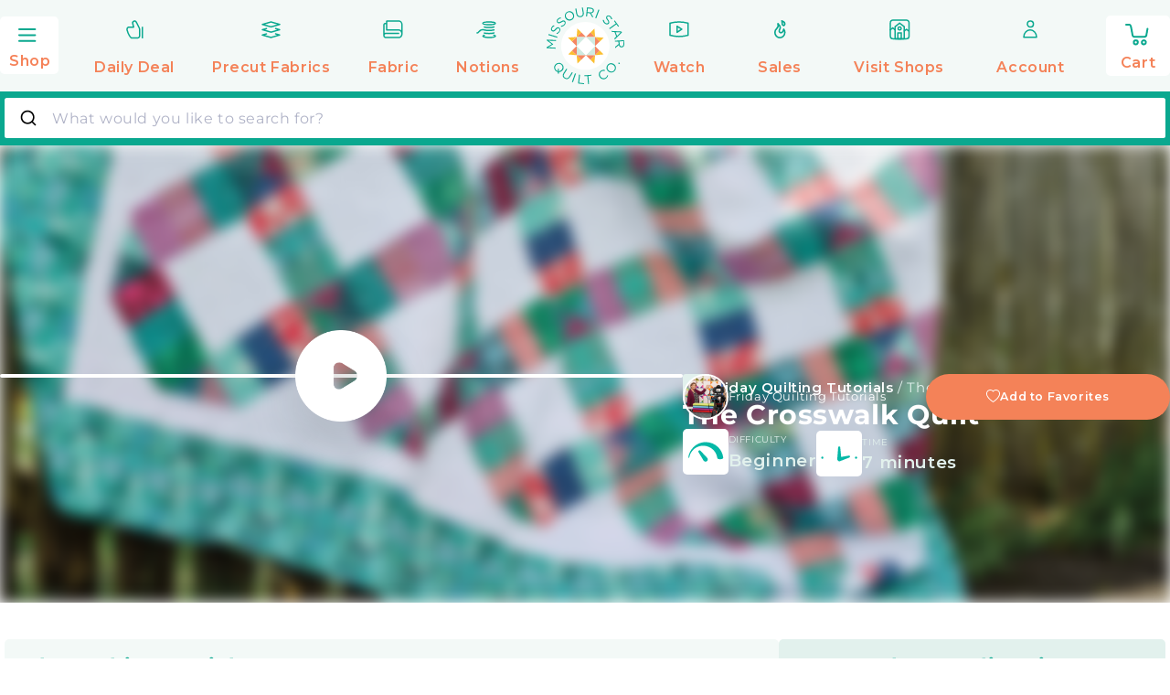

--- FILE ---
content_type: text/html; charset=utf-8
request_url: https://www.missouriquiltco.com/blogs/missouri-star-quilting-tutorials/the-crosswalk-quilt
body_size: 260230
content:















<!doctype html>
<html  class="no-js" lang="en">
  <head> 
    <meta name="google-site-verification" content="wP58ibZP10yN5zDetbgfi3V2Rz2a6V2uhyBfeS0L2aE" />
    <script type="text/javascript">
    (function(c,l,a,r,i,t,y){
        c[a]=c[a]||function(){(c[a].q=c[a].q||[]).push(arguments)};
        t=l.createElement(r);t.async=1;t.src="https://www.clarity.ms/tag/"+i;
        y=l.getElementsByTagName(r)[0];y.parentNode.insertBefore(t,y);
    })(window, document, "clarity", "script", "tkl6osx41h");
</script>


    
    
    
    
    
      
      
    
  
    <title>The Crosswalk Quilt</title><meta charset="UTF-8">
<!-- <meta name="viewport" content="width=device-width,initial-scale=1"> -->
<meta name="viewport" content="width=device-width, initial-scale=1">
<meta name="description" content="Jenny makes a Crosswalk Quilt using 2.5 inch strips of precut fabric (she uses Neighborhood by Alyson Beaton for Windham Fabrics), 5 inch squares of precut fabric (charm packs), and yardage for the border and binding. Learn how to work with strips sets and finger press for speed and accuracy.">





<link rel="icon" type="image/png" href="//www.missouriquiltco.com/cdn/shop/files/favicon-2.png?crop=center&height=32&v=1706175689&width=32"><script>var trekkie=[];trekkie.integrations=!0;</script>
    <script type="text/javascript">
        window.lazySizesConfig = window.lazySizesConfig || {};
        window.lazySizesConfig.loadMode = 1;
    </script>

    <script src="//www.missouriquiltco.com/cdn/shop/t/68/assets/jquery.min.js?v=60938658743091704111753814151"></script>
    <script src="//www.missouriquiltco.com/cdn/shop/t/68/assets/lazysizes.min.js?v=24527398761200868811753814145" defer></script>
    <script src="//www.missouriquiltco.com/cdn/shop/t/68/assets/ls.unveilhooks.min.js?v=183615409185057184911753814147" async="true"></script>

    <!-- Start Content for Header-->
        
  <script>window.performance && window.performance.mark && window.performance.mark('shopify.content_for_header.start');</script><meta name="facebook-domain-verification" content="3nnpe05idmn1o76s0kc8ognzwwacow">
<meta id="shopify-digital-wallet" name="shopify-digital-wallet" content="/27006369827/digital_wallets/dialog">
<meta name="shopify-checkout-api-token" content="66884fbb79d03e84a7d0e605daf47fbc">
<meta id="in-context-paypal-metadata" data-shop-id="27006369827" data-venmo-supported="true" data-environment="production" data-locale="en_US" data-paypal-v4="true" data-currency="USD">
<link rel="alternate" type="application/atom+xml" title="Feed" href="/blogs/missouri-star-quilting-tutorials.atom" />
<script async="async" data-src="/checkouts/internal/preloads.js?locale=en-US"></script>
<link rel="preconnect" href="https://shop.app" crossorigin="anonymous">
<script async="async" data-src="https://shop.app/checkouts/internal/preloads.js?locale=en-US&shop_id=27006369827" crossorigin="anonymous"></script>
<script id="apple-pay-shop-capabilities" type="application/json">{"shopId":27006369827,"countryCode":"US","currencyCode":"USD","merchantCapabilities":["supports3DS"],"merchantId":"gid:\/\/shopify\/Shop\/27006369827","merchantName":"Missouri Star Quilt Company","requiredBillingContactFields":["postalAddress","email"],"requiredShippingContactFields":["postalAddress","email"],"shippingType":"shipping","supportedNetworks":["visa","masterCard","amex","discover","elo","jcb"],"total":{"type":"pending","label":"Missouri Star Quilt Company","amount":"1.00"},"shopifyPaymentsEnabled":true,"supportsSubscriptions":true}</script>
<script id="shopify-features" type="application/json">{"accessToken":"66884fbb79d03e84a7d0e605daf47fbc","betas":["rich-media-storefront-analytics"],"domain":"www.missouriquiltco.com","predictiveSearch":true,"shopId":27006369827,"locale":"en"}</script>
<script>var Shopify = Shopify || {};
Shopify.shop = "msqc.myshopify.com";
Shopify.locale = "en";
Shopify.currency = {"active":"USD","rate":"1.0"};
Shopify.country = "US";
Shopify.theme = {"name":"shopify-themes-2.0\/prod-live","id":162016165923,"schema_name":"Dawn","schema_version":"12.0.0","theme_store_id":null,"role":"main"};
Shopify.theme.handle = "null";
Shopify.theme.style = {"id":null,"handle":null};
Shopify.cdnHost = "www.missouriquiltco.com/cdn";
Shopify.routes = Shopify.routes || {};
Shopify.routes.root = "/";</script>
<script type="module">!function(o){(o.Shopify=o.Shopify||{}).modules=!0}(window);</script>
<script>!function(o){function n(){var o=[];function n(){o.push(Array.prototype.slice.apply(arguments))}return n.q=o,n}var t=o.Shopify=o.Shopify||{};t.loadFeatures=n(),t.autoloadFeatures=n()}(window);</script>
<script>
  window.ShopifyPay = window.ShopifyPay || {};
  window.ShopifyPay.apiHost = "shop.app\/pay";
  window.ShopifyPay.redirectState = null;
</script>
<script id="shop-js-analytics" type="application/json">{"pageType":"article"}</script>
<script type="lazyload2" async type="module" data-src="//www.missouriquiltco.com/cdn/shopifycloud/shop-js/modules/v2/client.init-shop-cart-sync_BT-GjEfc.en.esm.js"></script>
<script type="lazyload2" async type="module" data-src="//www.missouriquiltco.com/cdn/shopifycloud/shop-js/modules/v2/chunk.common_D58fp_Oc.esm.js"></script>
<script type="lazyload2" async type="module" data-src="//www.missouriquiltco.com/cdn/shopifycloud/shop-js/modules/v2/chunk.modal_xMitdFEc.esm.js"></script>
<script type="module">
  await import("//www.missouriquiltco.com/cdn/shopifycloud/shop-js/modules/v2/client.init-shop-cart-sync_BT-GjEfc.en.esm.js");
await import("//www.missouriquiltco.com/cdn/shopifycloud/shop-js/modules/v2/chunk.common_D58fp_Oc.esm.js");
await import("//www.missouriquiltco.com/cdn/shopifycloud/shop-js/modules/v2/chunk.modal_xMitdFEc.esm.js");

  window.Shopify.SignInWithShop?.initShopCartSync?.({"fedCMEnabled":true,"windoidEnabled":true});

</script>
<script>
  window.Shopify = window.Shopify || {};
  if (!window.Shopify.featureAssets) window.Shopify.featureAssets = {};
  window.Shopify.featureAssets['shop-js'] = {"shop-cart-sync":["modules/v2/client.shop-cart-sync_DZOKe7Ll.en.esm.js","modules/v2/chunk.common_D58fp_Oc.esm.js","modules/v2/chunk.modal_xMitdFEc.esm.js"],"init-fed-cm":["modules/v2/client.init-fed-cm_B6oLuCjv.en.esm.js","modules/v2/chunk.common_D58fp_Oc.esm.js","modules/v2/chunk.modal_xMitdFEc.esm.js"],"shop-cash-offers":["modules/v2/client.shop-cash-offers_D2sdYoxE.en.esm.js","modules/v2/chunk.common_D58fp_Oc.esm.js","modules/v2/chunk.modal_xMitdFEc.esm.js"],"shop-login-button":["modules/v2/client.shop-login-button_QeVjl5Y3.en.esm.js","modules/v2/chunk.common_D58fp_Oc.esm.js","modules/v2/chunk.modal_xMitdFEc.esm.js"],"pay-button":["modules/v2/client.pay-button_DXTOsIq6.en.esm.js","modules/v2/chunk.common_D58fp_Oc.esm.js","modules/v2/chunk.modal_xMitdFEc.esm.js"],"shop-button":["modules/v2/client.shop-button_DQZHx9pm.en.esm.js","modules/v2/chunk.common_D58fp_Oc.esm.js","modules/v2/chunk.modal_xMitdFEc.esm.js"],"avatar":["modules/v2/client.avatar_BTnouDA3.en.esm.js"],"init-windoid":["modules/v2/client.init-windoid_CR1B-cfM.en.esm.js","modules/v2/chunk.common_D58fp_Oc.esm.js","modules/v2/chunk.modal_xMitdFEc.esm.js"],"init-shop-for-new-customer-accounts":["modules/v2/client.init-shop-for-new-customer-accounts_C_vY_xzh.en.esm.js","modules/v2/client.shop-login-button_QeVjl5Y3.en.esm.js","modules/v2/chunk.common_D58fp_Oc.esm.js","modules/v2/chunk.modal_xMitdFEc.esm.js"],"init-shop-email-lookup-coordinator":["modules/v2/client.init-shop-email-lookup-coordinator_BI7n9ZSv.en.esm.js","modules/v2/chunk.common_D58fp_Oc.esm.js","modules/v2/chunk.modal_xMitdFEc.esm.js"],"init-shop-cart-sync":["modules/v2/client.init-shop-cart-sync_BT-GjEfc.en.esm.js","modules/v2/chunk.common_D58fp_Oc.esm.js","modules/v2/chunk.modal_xMitdFEc.esm.js"],"shop-toast-manager":["modules/v2/client.shop-toast-manager_DiYdP3xc.en.esm.js","modules/v2/chunk.common_D58fp_Oc.esm.js","modules/v2/chunk.modal_xMitdFEc.esm.js"],"init-customer-accounts":["modules/v2/client.init-customer-accounts_D9ZNqS-Q.en.esm.js","modules/v2/client.shop-login-button_QeVjl5Y3.en.esm.js","modules/v2/chunk.common_D58fp_Oc.esm.js","modules/v2/chunk.modal_xMitdFEc.esm.js"],"init-customer-accounts-sign-up":["modules/v2/client.init-customer-accounts-sign-up_iGw4briv.en.esm.js","modules/v2/client.shop-login-button_QeVjl5Y3.en.esm.js","modules/v2/chunk.common_D58fp_Oc.esm.js","modules/v2/chunk.modal_xMitdFEc.esm.js"],"shop-follow-button":["modules/v2/client.shop-follow-button_CqMgW2wH.en.esm.js","modules/v2/chunk.common_D58fp_Oc.esm.js","modules/v2/chunk.modal_xMitdFEc.esm.js"],"checkout-modal":["modules/v2/client.checkout-modal_xHeaAweL.en.esm.js","modules/v2/chunk.common_D58fp_Oc.esm.js","modules/v2/chunk.modal_xMitdFEc.esm.js"],"shop-login":["modules/v2/client.shop-login_D91U-Q7h.en.esm.js","modules/v2/chunk.common_D58fp_Oc.esm.js","modules/v2/chunk.modal_xMitdFEc.esm.js"],"lead-capture":["modules/v2/client.lead-capture_BJmE1dJe.en.esm.js","modules/v2/chunk.common_D58fp_Oc.esm.js","modules/v2/chunk.modal_xMitdFEc.esm.js"],"payment-terms":["modules/v2/client.payment-terms_Ci9AEqFq.en.esm.js","modules/v2/chunk.common_D58fp_Oc.esm.js","modules/v2/chunk.modal_xMitdFEc.esm.js"]};
</script>
<script>(function() {
  var isLoaded = false;
  function asyncLoad() {
    if (isLoaded) return;
    isLoaded = true;
    var urls = ["","https:\/\/d3hw6dc1ow8pp2.cloudfront.net\/reviewsWidget.min.js?shop=msqc.myshopify.com","https:\/\/d38xvr37kwwhcm.cloudfront.net\/js\/grin-sdk.js?shop=msqc.myshopify.com","https:\/\/sdk.postscript.io\/sdk-script-loader.bundle.js?shopId=598869\u0026shop=msqc.myshopify.com","https:\/\/datafa.st\/js\/shopify.js?data-website-id=6900154608d327724163ce7a\u0026data-domain=www.missouriquiltco.com\u0026shop=msqc.myshopify.com"];
    for (var i = 0; i < urls.length; i++) {
      var s = document.createElement('script');
      s.type = 'text/javascript';
      s.async = true;
      s.src = urls[i];
      var x = document.getElementsByTagName('script')[0];
      x.parentNode.insertBefore(s, x);
    }
  };
  if(window.attachEvent) {
    window.attachEvent('onload', asyncLoad);
  } else {
    window.addEventListener('wnw_load', asyncLoad, false);
  }
})();</script>
<script id="__st">var __st={"a":27006369827,"offset":-21600,"reqid":"04358c49-08bb-41f8-aae8-18aca155779d-1769157341","pageurl":"www.missouriquiltco.com\/blogs\/missouri-star-quilting-tutorials\/the-crosswalk-quilt","s":"articles-556250791971","u":"e2e5bf12e667","p":"article","rtyp":"article","rid":556250791971};</script>
<script>window.ShopifyPaypalV4VisibilityTracking = true;</script>
<script id="form-persister">!function(){'use strict';const t='contact',e='new_comment',n=[[t,t],['blogs',e],['comments',e],[t,'customer']],o='password',r='form_key',c=['recaptcha-v3-token','g-recaptcha-response','h-captcha-response',o],s=()=>{try{return window.sessionStorage}catch{return}},i='__shopify_v',u=t=>t.elements[r],a=function(){const t=[...n].map((([t,e])=>`form[action*='/${t}']:not([data-nocaptcha='true']) input[name='form_type'][value='${e}']`)).join(',');var e;return e=t,()=>e?[...document.querySelectorAll(e)].map((t=>t.form)):[]}();function m(t){const e=u(t);a().includes(t)&&(!e||!e.value)&&function(t){try{if(!s())return;!function(t){const e=s();if(!e)return;const n=u(t);if(!n)return;const o=n.value;o&&e.removeItem(o)}(t);const e=Array.from(Array(32),(()=>Math.random().toString(36)[2])).join('');!function(t,e){u(t)||t.append(Object.assign(document.createElement('input'),{type:'hidden',name:r})),t.elements[r].value=e}(t,e),function(t,e){const n=s();if(!n)return;const r=[...t.querySelectorAll(`input[type='${o}']`)].map((({name:t})=>t)),u=[...c,...r],a={};for(const[o,c]of new FormData(t).entries())u.includes(o)||(a[o]=c);n.setItem(e,JSON.stringify({[i]:1,action:t.action,data:a}))}(t,e)}catch(e){console.error('failed to persist form',e)}}(t)}const f=t=>{if('true'===t.dataset.persistBound)return;const e=function(t,e){const n=function(t){return'function'==typeof t.submit?t.submit:HTMLFormElement.prototype.submit}(t).bind(t);return function(){let t;return()=>{t||(t=!0,(()=>{try{e(),n()}catch(t){(t=>{console.error('form submit failed',t)})(t)}})(),setTimeout((()=>t=!1),250))}}()}(t,(()=>{m(t)}));!function(t,e){if('function'==typeof t.submit&&'function'==typeof e)try{t.submit=e}catch{}}(t,e),t.addEventListener('submit',(t=>{t.preventDefault(),e()})),t.dataset.persistBound='true'};!function(){function t(t){const e=(t=>{const e=t.target;return e instanceof HTMLFormElement?e:e&&e.form})(t);e&&m(e)}document.addEventListener('submit',t),document.addEventListener('DOMContentLoaded2',(()=>{const e=a();for(const t of e)f(t);var n;n=document.body,new window.MutationObserver((t=>{for(const e of t)if('childList'===e.type&&e.addedNodes.length)for(const t of e.addedNodes)1===t.nodeType&&'FORM'===t.tagName&&a().includes(t)&&f(t)})).observe(n,{childList:!0,subtree:!0,attributes:!1}),document.removeEventListener('submit',t)}))}()}();</script>
<script integrity="sha256-4kQ18oKyAcykRKYeNunJcIwy7WH5gtpwJnB7kiuLZ1E=" data-source-attribution="shopify.loadfeatures" type="lazyload2" data-src="//www.missouriquiltco.com/cdn/shopifycloud/storefront/assets/storefront/load_feature-a0a9edcb.js" crossorigin="anonymous"></script>
<script crossorigin="anonymous" type="lazyload2" data-src="//www.missouriquiltco.com/cdn/shopifycloud/storefront/assets/shopify_pay/storefront-65b4c6d7.js?v=20250812"></script>
<script data-source-attribution="shopify.dynamic_checkout.dynamic.init">var Shopify=Shopify||{};Shopify.PaymentButton=Shopify.PaymentButton||{isStorefrontPortableWallets:!0,init:function(){window.Shopify.PaymentButton.init=function(){};var t=document.createElement("script");t.src="https://www.missouriquiltco.com/cdn/shopifycloud/portable-wallets/latest/portable-wallets.en.js",t.type="module",document.head.appendChild(t)}};
</script>
<script data-source-attribution="shopify.dynamic_checkout.buyer_consent">
  function portableWalletsHideBuyerConsent(e){var t=document.getElementById("shopify-buyer-consent"),n=document.getElementById("shopify-subscription-policy-button");t&&n&&(t.classList.add("hidden"),t.setAttribute("aria-hidden","true"),n.removeEventListener("click",e))}function portableWalletsShowBuyerConsent(e){var t=document.getElementById("shopify-buyer-consent"),n=document.getElementById("shopify-subscription-policy-button");t&&n&&(t.classList.remove("hidden"),t.removeAttribute("aria-hidden"),n.addEventListener("click",e))}window.Shopify?.PaymentButton&&(window.Shopify.PaymentButton.hideBuyerConsent=portableWalletsHideBuyerConsent,window.Shopify.PaymentButton.showBuyerConsent=portableWalletsShowBuyerConsent);
</script>
<script data-source-attribution="shopify.dynamic_checkout.cart.bootstrap">document.addEventListener("DOMContentLoaded2",(function(){function t(){return document.querySelector("shopify-accelerated-checkout-cart, shopify-accelerated-checkout")}if(t())Shopify.PaymentButton.init();else{new MutationObserver((function(e,n){t()&&(Shopify.PaymentButton.init(),n.disconnect())})).observe(document.body,{childList:!0,subtree:!0})}}));
</script>
<link id="shopify-accelerated-checkout-styles" rel="stylesheet" media="screen" href="https://www.missouriquiltco.com/cdn/shopifycloud/portable-wallets/latest/accelerated-checkout-backwards-compat.css" crossorigin="anonymous">
<style id="shopify-accelerated-checkout-cart">
        #shopify-buyer-consent {
  margin-top: 1em;
  display: inline-block;
  width: 100%;
}

#shopify-buyer-consent.hidden {
  display: none;
}

#shopify-subscription-policy-button {
  background: none;
  border: none;
  padding: 0;
  text-decoration: underline;
  font-size: inherit;
  cursor: pointer;
}

#shopify-subscription-policy-button::before {
  box-shadow: none;
}

      </style>

<script>window.performance && window.performance.mark && window.performance.mark('shopify.content_for_header.end');</script>
  <!-- "snippets/shogun-products.liquid" was not rendered, the associated app was uninstalled -->

        <script>var trekkie=[];trekkie.integrations=!0;</script><!-- End Content for Header-->



<script src="//www.missouriquiltco.com/cdn/shop/t/68/assets/handlebars.min.js?v=94051825357771218381753814147"></script>
<script>
    Handlebars.registerHelper({
        eq: (v1, v2) => v1 === v2,
        ne: (v1, v2) => v1 !== v2,
        lt: (v1, v2) => v1 < v2,
        gt: (v1, v2) => v1 > v2,
        lte: (v1, v2) => v1 <= v2,
        gte: (v1, v2) => v1 >= v2,
        isInt: (num) => Number.isInteger(num),
        times: (v1,v2) => v1 * v2,
        truncate: (str, limit) => {
            let wWidth = Handlebars.helpers.windowWidth.apply(this);
            if(wWidth < 640) limit = limit / 2;
            if (str.length <= limit) return str;
            return str.slice(0, limit) + '…';
        },
        windowWidth: () => { return window.innerWidth;},
        formatMoney: (price) => { return Shopify.formatMoney(price);},
        formatQTYMoney: (item, price) => {
            let skuCheck = Handlebars.helpers.skuCheck.apply(this, [item.sku]);
            if(skuCheck) return Shopify.formatMoney(price * 4)
            return Shopify.formatMoney(price)
        },
        mqProduct: (item) => {
            if(item.properties && item.properties.hasOwnProperty('MQ ID') && item.sku.split('-')[1] !== 'PRIORITY') return true;
            return false;
        },
        mqPropLabel: (key) => key.split('MQ')[1],
        sentenceCase: (str) => {
            str = str.replace(/([A-Z])/g, ' $1').trim();
            return str = str.charAt(0).toUpperCase() + str.slice(1);
        },
        isDD: (item) => {
            if (item.product_id === DD.product_id && DD.active && DD.reserve > 0) return true;
            return false;
        },
        ddPrice: () => {
            return '$6.75';
        },
        ddMSRP: () => {
            return '$16.00';
        },
        showQty: (item) => item.sku.startsWith("MQ-") || item.sku.startsWith('MQBIND') || item.sku.includes('SUB'),
        calcQtyDisp: (item) => {
            let skuCheck = Handlebars.helpers.skuCheck.apply(this, [item.sku]);
            if(skuCheck) return item.quantity / 4;
            return item.quantity;
        },
        exclude_shipping_notice: (item) => {
            if(item.gift_card || item.product_type === 'Gift Card' || item.properties && item.properties._exclude_free_shipping) return true;
            return false;
        },
        matchSku: (item, sku) => {
            let sku_lowercase = sku.toLowerCase();
            return item.sku.toLowerCase().includes(sku_lowercase);
        },
        fbyQuantity: (qty) => qty / 4,
        skuCheck: (sku) => {
            const test_rules = ['FBY','QB','TRIM'];
            
            if(sku) {
                for (test in test_rules){
                    let sku_rule = sku.split(test_rules[test]);
                    if (!sku_rule[0].length) {
                        return true;
                    }
                }
            }
            return false;
        },
        isGiftCard: (handle) => {
            return handle.includes('gift-card');
        },
        displayLimit: (index, limit) => {
            if(index < limit) return true;
            return false;
        },
        resizeImg: (img_url, size) => {
            return img_url.replace('.jpg', `_${size}.jpg`)
        },
        cartIcon: () => {
            return `
        <svg class="w-16 ml-2 lg:-ml-4 mr-2" xmlns="http://www.w3.org/2000/svg" width="96" height="95" fill="none" viewBox="0 0 96 95"><path fill="#0AA88F" d="M48.0837 94.9974c26.2328 0 47.4987-21.2659 47.4987-47.4987S74.3165 0 48.0837 0 .584961 21.2659.584961 47.4987 21.8509 94.9974 48.0837 94.9974Z"/><path stroke="#fff" stroke-miterlimit="22.9256" stroke-width="3.00264" d="M64.7095 42.3994c.371-2.1312-1.0699-3.8655-3.2011-3.8655H34.2171c-2.1312 0-3.5635 1.7343-3.2011 3.8655l2.2434 12.9942c.3624 2.1312 2.4073 3.8655 4.5298 3.8655H57.781c2.1225 0 4.1415-1.7429 4.5298-3.8655l3.7706-20.4577c.9059-4.7455 2.2433-5.8758 3.6152-5.8758h6.8768M39.2568 69.0868c1.4486 0 2.623-1.1743 2.623-2.623 0-1.4486-1.1744-2.623-2.623-2.623s-2.623 1.1744-2.623 2.623c0 1.4487 1.1744 2.623 2.623 2.623Zm16.9805 0c1.4486 0 2.623-1.1743 2.623-2.623 0-1.4486-1.1744-2.623-2.623-2.623-1.4487 0-2.623 1.1744-2.623 2.623 0 1.4487 1.1743 2.623 2.623 2.623Z"/></svg>
    `;
        },
        recommendedIcon: () => {
            return `<img src="//www.missouriquiltco.com/cdn/shop/t/29/assets/cart-bundle-header.png?v=177138030022544489071698252514" alt="" class="relative h-auto z-20 mx-4 md:mx-auto" height="734" width="1077" loading="lazy" />`;
        },
        dailyDealIcon: () => {
            return `<svg class="h-10 w-auto mr-1" viewBox="0 0 460 460" xmlns="http://www.w3.org/2000/svg"><path d="M314.843 315.808H146.511v-168.33h168.332z" fill="#fff"/><path d="M230.68 147.475l-84.166 84.167v-84.167z" fill="#cfeae1"/><path d="M314.846 147.475v84.167l-84.167-84.167zM314.846 315.808v-84.166l-84.167 84.166zM146.513 315.808h84.165l-84.165-84.166z" fill="#cfeae1"/><path d="M230.681 315.808l84.167 84.167v-84.167zM314.846 315.808h84.165l-84.165-84.165z" fill="#f58259"/><path d="M314.846 147.474v84.17l84.165-84.17zM314.846 63.309l-84.165 84.167h84.165z" fill="#f58259"/><path d="M146.512 63.309v84.167h84.17zM62.347 147.474l84.165 84.17v-84.17z" fill="#f58259"/><path d="M62.347 315.808h84.165v-84.165zM146.512 315.808v84.167l84.17-84.167z" fill="#f58259"/><path d="M146.512 399.974l42.083-42.083-42.083-42.083zM62.347 315.808h84.165l-42.083-42.082zM62.347 147.474l42.082 42.083 42.083-42.083zM146.512 63.309v84.167l42.083-42.084zM314.846 63.309l-42.083 42.083 42.083 42.084zM314.846 147.474l42.083 42.083 42.082-42.083zM314.846 315.808h84.165l-42.082-42.082zM272.761 357.889l42.083 42.083v-84.166z" fill="#febf12"/></svg>`;
        },
        savedIcon: () => {
            return `
        <svg class="w-16 ml-2 lg:-ml-4 mr-2" xmlns="http://www.w3.org/2000/svg" xml:space="preserve" width="95" height="95" style="shape-rendering:geometricPrecision;text-rendering:geometricPrecision;image-rendering:optimizeQuality;fill-rule:evenodd;clip-rule:evenodd" viewBox="0 0 4.957 4.957"><defs><style>.str0{stroke:#fff;stroke-width:.156;stroke-linecap:round;stroke-linejoin:round;stroke-miterlimit:2.61313}.fil1{fill:none}</style></defs><g id="G:_x005c_BUCH_x0020_WORK_x005c_missouri_x0020_quilt_x0020_co_x005c_free-shipping.gif_x0020_73"><circle cx="2.479" cy="2.479" r="2.479" style="fill:#0aa88f"/><g id="_105553481093088"><path d="M2.488 2.847c.071.12.176.227.274.327.225.23-.054-.057.433.438.487-.495.208-.21.433-.438.171-.174.359-.37.359-.612 0-.243-.197-.441-.44-.441-.144 0-.271.069-.352.175-.081-.106-.208-.175-.352-.175-.114 0-.218.044-.297.115" class="fil1 str0"/><path d="M2.69 3.449c-.177.107-.379.163-.586.163-.626 0-1.134-.507-1.134-1.133 0-.627.508-1.134 1.134-1.134.423 0 .811.236 1.006.611" class="fil1 str0"/><path d="M2.608 2.553h-.512v-.801" class="fil1 str0"/></g></g></svg>
    `;
        },
        recentIcon: () => {
            return `
        <svg class="w-16 ml-2 lg:-ml-4 mr-2" xmlns="http://www.w3.org/2000/svg" width="95" height="95" fill="none" viewBox="0 0 95 95"><path fill="#0AA88F" d="M47.4987 94.9974c26.2328 0 47.4987-21.2659 47.4987-47.4987S73.7315 0 47.4987 0 0 21.2659 0 47.4987s21.2659 47.4987 47.4987 47.4987Z"/><path stroke="#fff" stroke-linecap="round" stroke-linejoin="round" stroke-miterlimit="2.61313" stroke-width="3" d="M47 30c11.9167 0 21.6667 7.0417 26 16.7917C68.6667 57.0833 58.9167 64.125 47 64.125s-21.6667-7.0417-26-17.3333C25.3333 37.0417 35.0833 30 47 30Z" clip-rule="evenodd"/><path stroke="#fff" stroke-linecap="round" stroke-linejoin="round" stroke-miterlimit="2.61313" stroke-width="3" d="M55.6673 48.4167C55.1257 52.75 51.334 56 47.0007 56c-4.875 0-8.6667-3.7917-8.6667-9.2083 0-4.875 3.7917-8.6667 8.6667-8.6667m5.9573 2.7085 1.0833 1.0833"/></svg>
    `;
        },
        bundleIcon: () => {
            return `
        <svg class="w-20 h-auto -ml-4" width="86" height="87" viewBox="0 0 86 87" fill="none" xmlns="http://www.w3.org/2000/svg"><path d="M43.1119 86.514c23.6169 0 42.7622-19.1453 42.7622-42.7622 0-23.617-19.1453-42.762298-42.7622-42.762298C19.4949.989502.349609 20.1348.349609 43.7518c0 23.6169 19.145291 42.7622 42.762291 42.7622Z" fill="#0AA88F"/><path d="M35.1696 63.1824c1.3033 0 2.3599-1.0566 2.3599-2.36s-1.0566-2.36-2.3599-2.36c-1.3034 0-2.36 1.0566-2.36 2.36s1.0566 2.36 2.36 2.36Zm15.2841 0c1.3034 0 2.36-1.0566 2.36-2.36s-1.0566-2.36-2.36-2.36-2.3599 1.0566-2.3599 2.36 1.0565 2.36 2.3599 2.36Z" stroke="#fff" stroke-width="2.69976" stroke-miterlimit="22.9256"/><path d="M40.4813 40.834h-11.579v9.5481h11.579V40.834Zm-4.9565-14.9454 13.2799-5.6979-2.7473-6.4029-13.2799 5.6979 2.7473 6.4029Zm19.6763-2.1601h-11.495v26.6527h11.495V23.7285ZM37.0929 39.5854l-9.5167-6.5959 5.2918-7.6352 9.5167 6.5959-5.2918 7.6352Z" fill="#FFDD72"/><path d="M58.083 39.1582c.33-1.9148-.9659-3.4817-2.8807-3.4817H30.6304c-1.9148 0-3.2108 1.5669-2.8808 3.4817l2.0179 11.703c.3299 1.9149 2.1667 3.4817 4.0805 3.4817h17.9946c1.9148 0 3.7295-1.5708 4.0815-3.4817l3.3918-18.4214c.8159-4.2716 2.0178-5.2855 3.2577-5.2855h6.1924" stroke="#fff" stroke-width="2.69976" stroke-miterlimit="22.9256"/></svg>
    `
        },
        bundleExpireDate: (exp) => {
            const expDate = new Date(exp);
            const months = ["January", "February", "March", "April", "May", "June", "July", "August", "September", "October", "November", "December"];
            let expHour = expDate.getHours();
            let ending_hour = (expHour === 0) ? 12 : expHour % 12;
            let ante_meridiem = (expHour < 12) ?  'A.M.' : 'P.M.';			
            return `${months[expDate.getMonth()]} ${expDate.getDay()}, ${expDate.getFullYear()} at ${ending_hour}:00 ${ante_meridiem}`;
        },
        bundleShortExpDate: (exp) => {
            const expDate = new Date(exp);
            let days = ["Sunday", "Monday", "Tuesday", "Wednesday","Thursday", "Friday","Saturday"];
            return `${days(exp.getDay())}, ${exp.getDate()}`
        },
        bundleFormatMoney: (price) => {
            return new Intl.NumberFormat('en-US', {
                style: 'currency',
                currency: 'USD'
            }).format(price);
        },
        isLoggedIn: () => {
            return true;
        },
        isAdmin: () => {
            return false;
        },
        isOnSale: (s, e) => {
            console.log({s,e})
            const d = Date.now();
            return d >= Date.parse(s) && d <= Date.parse(e)
        },
        customerName: () => {return `Dharmesh Test`;},
        atccb: (cb) => {
            if(cb) {
                return cb.split('?').pop();
            }
        },
        loginHref: () => {return `/account/login`;},
        logoutHref: () => {return `/account/logout`;},
        backLabel: (prev) => {return menuItems.items.find(i => i.id === prev).label.replace('<br/>',' ');},
        chuck: () => {return `//www.missouriquiltco.com/cdn/shop/t/29/assets/chuck.svg?v=97382267318369563131698252520`;},
        chuck2: () => {return `//www.missouriquiltco.com/cdn/shop/t/29/assets/chuck2.svg?v=152571073189432262021698252521`;},
        isType: (t) => (t !== 'break'),
        logoSVG: () => { return `
        <svg class="w-12 h-12" xmlns="http://www.w3.org/2000/svg" width="40" height="40" fill="none" viewBox="0 0 40 40"><path stroke="#fff" stroke-linecap="round" stroke-linejoin="round" stroke-miterlimit="2.61313" stroke-width="2.58685" d="m29.7599 19.9831-9.3757-9.3757-9.3757 9.3757 9.3757 9.3758 9.3757-9.3758Z"/><path stroke="#fff" stroke-linecap="round" stroke-linejoin="round" stroke-miterlimit="2.61313" stroke-width="2.00188" d="M20.3828 10.581h-9.3985l4.7018-4.50678 4.6967 4.50678Zm9.4037 9.4035v-9.3986l4.5068 4.6967-4.5068 4.7019Z" clip-rule="evenodd"/><path stroke="#fff" stroke-linecap="round" stroke-linejoin="round" stroke-miterlimit="2.61313" stroke-width="2.00188" d="M15.6861 6.07442 10.9843 1.5625v9.0187m23.309 4.7027 4.5119-4.7019h-9.0187v.0052"/><path stroke="#fff" stroke-linecap="round" stroke-linejoin="round" stroke-miterlimit="2.61313" stroke-width="2.00188" d="M20.3828 10.581h9.3986l-4.6967-4.50678-4.7019 4.50678Zm9.4037 9.4034v9.3985l4.5068-4.7018-4.5068-4.6967Z" clip-rule="evenodd"/><path stroke="#fff" stroke-linecap="round" stroke-linejoin="round" stroke-miterlimit="2.61313" stroke-width="2.00188" d="m25.0847 6.07442 4.7018-4.51192v9.0187h-.0051m4.5119 14.1004 4.5119 4.7019h-9.0187"/><path stroke="#fff" stroke-linecap="round" stroke-linejoin="round" stroke-miterlimit="2.61313" stroke-width="2.00188" d="M20.3828 29.3828h-9.3985l4.7018 4.5068 4.6967-4.5068Zm-9.3985-9.3983v-9.3986l-4.50679 4.6967 4.50679 4.7019Z" clip-rule="evenodd"/><path stroke="#fff" stroke-linecap="round" stroke-linejoin="round" stroke-miterlimit="2.61313" stroke-width="2.00188" d="m15.6861 33.8896-4.7018 4.5119v-9.0187M6.4775 15.2839 1.96558 10.582h9.01872v.0052"/><path stroke="#fff" stroke-linecap="round" stroke-linejoin="round" stroke-miterlimit="2.61313" stroke-width="2.00188" d="M20.3828 29.3828h9.3986l-4.6967 4.5068-4.7019-4.5068Zm-9.3985-9.3984v9.3985l-4.50679-4.7018 4.50679-4.6967Z" clip-rule="evenodd"/><path stroke="#fff" stroke-linecap="round" stroke-linejoin="round" stroke-miterlimit="2.61313" stroke-width="2.00188" d="m25.0847 33.8896 4.7018 4.5119v-9.0187h-.0051M6.4775 24.6816l-4.51192 4.7019h9.01872"/></svg>
    `;},
        arrowSVG: () => { return `
        <svg class="w-auto h-3 ml-auto mr-4" xmlns="http://www.w3.org/2000/svg" width="7" height="11" fill="none" viewBox="0 0 7 11"><path stroke="#0AA88F" stroke-linecap="round" stroke-linejoin="round" stroke-miterlimit="2.61313" stroke-width="2.00188" d="m1.86731 1.40234 3.99862 3.99862-3.99862 3.99862"/></svg>
    `;},
        backSVG: () => { return `
        <svg class="w-auto h-3 pointer-events-none" xmlns="http://www.w3.org/2000/svg" width="127" height="8" fill="none" viewBox="0 0 127 8"><path fill="#0AA88F" d="M.646447 3.64645c-.195263.19526-.195263.51184 0 .7071L3.82843 7.53553c.19526.19527.51184.19527.7071 0 .19527-.19526.19527-.51184 0-.7071L1.70711 4l2.82842-2.82843c.19527-.195259.19527-.511842 0-.707104-.19526-.195262-.51184-.195262-.7071 0L.646447 3.64645ZM127 3.5H1v1h126v-1Z"/></svg>
    `;},
        backSmall: () => {return `
        <svg class="w-auto h-3 pointer-events-none" xmlns="http://www.w3.org/2000/svg" width="34" height="9" fill="none"><path stroke="#0AA88F" stroke-linecap="round" stroke-linejoin="round" stroke-miterlimit="2.613" stroke-width="1.5" d="M5 1.2 1.5 4.7 5 8.2M1.5 4.7h31"/></svg>
    `;},
        shopSVG: () => { return `
        <svg class="w-auto h-6 pointer-events-none" xmlns="http://www.w3.org/2000/svg" width="22" height="20" fill="none" viewBox="0 0 22 20"><path stroke="#0AA88F" stroke-linecap="round" stroke-linejoin="round" stroke-miterlimit="2.61313" stroke-width="1.99943" d="M8.41113 4.66211H20.6503M1.54529 3.8618 3.60371 6.189l2.20702-4.5015m2.6004 9.9414H20.6503m-18.3074 0h2.16768m3.90055 6.9668H20.6503m-18.3074 0h2.16768"/></svg>
    `;},
        itemIcon: (str, cls, fill = false) => {
            switch(str) {
                case 'logoSVG': return `
        <svg class="${cls}" xmlns="http://www.w3.org/2000/svg" width="26" height="25" fill="none" viewBox="0 0 26 25"><path fill-rule="evenodd" d="M13.1 6.30078 7 12.4008l6.1 6.1 6-6.1-6-6.10002Zm-6.2001-.10156v5.59998l5.6-5.59998h-5.6ZM19.3 11.7992V6.19922h-5.6l5.6 5.59998Zm0 6.8008V13l-5.6 5.6h5.6Zm-12.4001 0h5.6l-5.6-5.6v5.6Zm6.8001.4996 2.6 2.6 2.5999-2.6H13.7ZM19.8 13v5.2l2.6-2.6-2.6-2.6Zm0-6.5v5.3l2.6-2.69999L19.8 6.5ZM16.3 3l-2.6 2.60001h5.1999L16.3 3Zm-3.8 2.60001L9.90004 3 7.30005 5.60001H12.5ZM6.40004 11.8V6.5L3.80005 9.10001 6.40004 11.8Zm0 6.4V13l-2.59999 2.6 2.59999 2.6Zm3.5 3.4996 2.59996-2.6H7.30005l2.59999 2.6ZM6.8999 24.7l2.60001-2.6-2.60001-2.6v5.2ZM.899902 18.6H5.99991l-2.5-2.6-2.600008 2.6ZM5.99991 6.19922H.899902l2.600008 2.6 2.5-2.6Zm3.5-3.49922L6.8999 0v5.3l2.60001-2.6ZM16.7 2.7l2.6 2.6V0l-2.6 2.7Zm8.6001 3.49922h-5.2l2.6 2.6 2.6-2.6ZM20.1001 18.6h5.2l-2.6-2.6-2.6 2.6ZM19.3 24.7v-5.2l-2.6 2.6 2.6 2.6Z" clip-rule="evenodd" opacity=".8"/></svg>
    `;
                case 'logoOutline': return `
        <svg class="${cls}" xmlns="http://www.w3.org/2000/svg" width="26" height="24" fill="none"><path stroke="#0AA88F" stroke-linecap="round" stroke-linejoin="round" stroke-miterlimit="2.613" stroke-width="1.5" d="M12.98 6.279 7.36.799v5.48H1.74l5.62 5.62M12.975 6.3l-5.563 5.563 5.563 5.564 5.564-5.564L12.975 6.3Z"/><path stroke="#0AA88F" stroke-linecap="round" stroke-linejoin="round" stroke-miterlimit="2.613" stroke-width="1.5" d="m18.46 11.899 5.62-5.62h-5.62V.799l-5.48 5.48M13.26 17.378l-5.62 5.62v-5.62H2.16l5.48-5.48"/><path stroke="#0AA88F" stroke-linecap="round" stroke-linejoin="round" stroke-miterlimit="2.613" stroke-width="1.5" d="m18.74 11.898 5.62 5.48h-5.62v5.62l-5.48-5.62"/></svg>
    `;
                case 'logoOrange': return `
        <svg class="${cls}" xmlns="http://www.w3.org/2000/svg" width="26" height="25" fill="none" viewBox="0 0 26 25"><path fill="#F58259" fill-rule="evenodd" d="M13.1 6.30078 7 12.4008l6.1 6.1 6-6.1-6-6.10002Zm-6.2001-.10156v5.59998l5.6-5.59998h-5.6ZM19.3 11.7992V6.19922h-5.6l5.6 5.59998Zm0 6.8008V13l-5.6 5.6h5.6Zm-12.4001 0h5.6l-5.6-5.6v5.6Zm6.8001.4996 2.6 2.6 2.5999-2.6H13.7ZM19.8 13v5.2l2.6-2.6-2.6-2.6Zm0-6.5v5.3l2.6-2.69999L19.8 6.5ZM16.3 3l-2.6 2.60001h5.1999L16.3 3Zm-3.8 2.60001L9.90004 3 7.30005 5.60001H12.5ZM6.40004 11.8V6.5L3.80005 9.10001 6.40004 11.8Zm0 6.4V13l-2.59999 2.6 2.59999 2.6Zm3.5 3.4996 2.59996-2.6H7.30005l2.59999 2.6ZM6.8999 24.7l2.60001-2.6-2.60001-2.6v5.2ZM.899902 18.6H5.99991l-2.5-2.6-2.600008 2.6ZM5.99991 6.19922H.899902l2.600008 2.6 2.5-2.6Zm3.5-3.49922L6.8999 0v5.3l2.60001-2.6ZM16.7 2.7l2.6 2.6V0l-2.6 2.7Zm8.6001 3.49922h-5.2l2.6 2.6 2.6-2.6ZM20.1001 18.6h5.2l-2.6-2.6-2.6 2.6ZM19.3 24.7v-5.2l-2.6 2.6 2.6 2.6Z" clip-rule="evenodd" opacity=".8"/></svg>
    `;
                case 'logoOrangeOutline': return `
        <svg class="${cls}" xmlns="http://www.w3.org/2000/svg" width="40" height="40" fill="none"><path stroke="#F58259" stroke-linecap="round" stroke-linejoin="round" stroke-miterlimit="2.613" stroke-width="1.88" d="m20.358 10.447-9.404 9.405 9.404 9.404 9.405-9.404-9.405-9.405Z"/><path stroke="#F58259" stroke-linecap="round" stroke-linejoin="round" stroke-miterlimit="2.613" stroke-width="1.88" d="M20.399 10.4h-9.4l4.7-4.5 4.7 4.5ZM29.798 19.8v-9.4l4.5 4.7-4.5 4.7Z" clip-rule="evenodd"/><path stroke="#F58259" stroke-linecap="round" stroke-linejoin="round" stroke-miterlimit="2.613" stroke-width="1.88" d="m15.699 5.9-4.7-4.5v9M34.298 15.1l4.5-4.7h-9"/><path stroke="#F58259" stroke-linecap="round" stroke-linejoin="round" stroke-miterlimit="2.613" stroke-width="1.88" d="M20.398 10.4h9.4l-4.7-4.5-4.7 4.5ZM29.798 19.8v9.4l4.5-4.7-4.5-4.7Z" clip-rule="evenodd"/><path stroke="#F58259" stroke-linecap="round" stroke-linejoin="round" stroke-miterlimit="2.613" stroke-width="1.88" d="m25.099 5.9 4.7-4.5v9M34.298 24.5l4.5 4.7h-9"/><path stroke="#F58259" stroke-linecap="round" stroke-linejoin="round" stroke-miterlimit="2.613" stroke-width="1.88" d="M20.399 29.201h-9.4l4.7 4.5 4.7-4.5ZM10.998 19.8v-9.4l-4.6 4.7 4.6 4.7Z" clip-rule="evenodd"/><path stroke="#F58259" stroke-linecap="round" stroke-linejoin="round" stroke-miterlimit="2.613" stroke-width="1.88" d="m15.699 33.701-4.7 4.5v-9M6.398 15.1l-4.5-4.7h9.1"/><path stroke="#F58259" stroke-linecap="round" stroke-linejoin="round" stroke-miterlimit="2.613" stroke-width="1.88" d="M20.398 29.201h9.4l-4.7 4.5-4.7-4.5ZM10.998 19.8v9.4l-4.6-4.7 4.6-4.7Z" clip-rule="evenodd"/><path stroke="#F58259" stroke-linecap="round" stroke-linejoin="round" stroke-miterlimit="2.613" stroke-width="1.88" d="m25.099 33.701 4.7 4.5v-9M6.398 24.5l-4.5 4.7h9.1"/></svg>
    `;
                case 'backSmall': return `
        <svg class="w-auto h-3 pointer-events-none" xmlns="http://www.w3.org/2000/svg" width="34" height="9" fill="none"><path stroke="#0AA88F" stroke-linecap="round" stroke-linejoin="round" stroke-miterlimit="2.613" stroke-width="1.5" d="M5 1.2 1.5 4.7 5 8.2M1.5 4.7h31"/></svg>
    `;
                case 'precutSVG': return `
        <svg class="${cls} ${cls}" xmlns="http://www.w3.org/2000/svg" width="26" height="23" fill="none" viewBox="0 0 26 23"><path fill="#0AA88F" d="M24.0596 5.28805 12.7208 1.99778l.5595-1.9248821L24.6191 3.3683v1.91975h-.5595Zm.5595-1.91975c.5287.15399.8367.70835.6827 1.23705-.154.53383-.7083.83669-1.2422.6827l.5595-1.91975ZM12.7208 6.66369 24.0596 3.3683l.5595 1.91975-11.3388 3.29539h-.5595V6.66369Zm.5595 1.91975c-.5338.15399-1.0882-.15399-1.2422-.68269-.154-.52871.154-1.0882.6827-1.23706l.5595 1.91975ZM1.93632 3.3683 13.2803 6.66369l-.5595 1.91975L1.38196 5.28805V3.3683h.55436Zm-.55436 1.91975C.848122 5.13406.545275 4.57968.699265 4.05098c.15399-.53383.708355-.83668 1.237055-.68268l-.55436 1.91975ZM13.2803 1.99778 1.93632 5.28805 1.38196 3.3683 12.7208.0728979h.5595V1.99778ZM12.7208.0728979c.5287-.1539905 1.0882.1539871 1.2422.6826881.1488.528704-.154 1.088204-.6827 1.242194L12.7208.0728979ZM18.8034 10.8368c-.5287-.154-.8367-.7083-.6827-1.24216.154-.5287.7084-.83155 1.2422-.67756l-.5595 1.91972Zm2.1097.6109-2.1097-.6109.5595-1.91972 2.1097.61084-.5595 1.91978Zm.5595-1.91978c.5287.15399.8367.70838.6827 1.24218-.154.5287-.7084.8315-1.2422.6776l.5595-1.91978Zm2.587 2.83338-3.1465-.9136.5595-1.91978 3.1465.91368v1.9197h-.5595Zm.5595-1.9197c.5287.154.8367.7083.6827 1.2422-.154.5287-.7083.8315-1.2422.6775l.5595-1.9197ZM12.7208 13.737l11.3388-3.2954.5595 1.9197-11.3388 3.2954h-.5595V13.737Zm.5595 1.9197c-.5338.154-1.0882-.1488-1.2422-.6827-.154-.5287.154-1.083.6827-1.237l.5595 1.9197ZM1.93632 10.4416 13.2803 13.737l-.5595 1.9197-11.33884-3.2954v-1.9197h.55436Zm-.55436 1.9197c-.533838-.154-.836685-.7083-.682695-1.237.15399-.5287.708355-.8367 1.237055-.6827l-.55436 1.9197Zm3.48018-.8469-2.92582.8469-.55436-1.9197 2.92068-.84696.5595 1.91976Zm-.5595-1.91976c.53384-.15399 1.0882.14886 1.24219.68266.15399.5287-.15399 1.0831-.68269 1.2371l-.5595-1.91976Zm3.11061 1.18056-2.55111.7392-.5595-1.91976 2.55111-.73915.5595 1.91971Zm-.5595-1.91971c.5287-.15399 1.08307.14886 1.23706.67756.15399.53385-.14886 1.08815-.67756 1.24215l-.5595-1.91971ZM18.8034 17.9101c-.5287-.154-.8367-.7083-.6827-1.237.154-.5339.7084-.8367 1.2422-.6827l-.5595 1.9197Zm2.1097.616-2.1097-.616.5595-1.9197 2.1097.6159-.5544 1.9198h-.0051Zm.5595-1.9198c.5338.154.8367.7084.6827 1.2371-.154.5287-.7084.8367-1.2422.6827l.5595-1.9198Zm2.5922 2.8335-3.1466-.9137.5544-1.9198 3.1465.9086v1.9249h-.5543Zm.5543-1.9249c.5287.154.8367.7135.6827 1.2422-.154.5287-.7083.8367-1.237.6827l.5543-1.9249Zm-11.8983 3.2954 11.3388-3.2954.5595 1.9249L13.2803 22.73h-.5595v-1.9197Zm.5595 1.9197c-.5338.154-1.0882-.1488-1.2422-.6775-.154-.5339.154-1.0882.6827-1.2422l.5595 1.9197ZM1.93632 17.5149l11.34398 3.2954-.5595 1.9197-11.33884-3.2902v-1.9249h.55436Zm-.55436 1.9249c-.533838-.154-.836685-.7084-.682695-1.2422.15399-.5287.708355-.8316 1.237055-.6827l-.55436 1.9249Zm3.48018-.8521-2.92582.8521-.55436-1.9249 2.92068-.847.5595 1.9198Zm-.5595-1.9198c.53384-.154 1.0882.154 1.24219.6827.15399.5287-.15399 1.0831-.68269 1.2371l-.5595-1.9198Zm3.11061 1.1806-2.55111.7392-.5595-1.9198 2.55111-.7391.5595 1.9197Zm-.5595-1.9197c.5287-.154 1.08307.1488 1.23706.6827.15399.5287-.14886 1.083-.67756 1.237l-.5595-1.9197Z"/></svg>
    `;
                case 'fbySVG': return `
        <svg class="${cls} ${cls}" xmlns="http://www.w3.org/2000/svg" width="26" height="23" fill="none" viewBox="0 0 26 23"><path fill="#0AA88F" d="M20.795 11.2322c.5544 0 1.001.4466 1.001 1.001 0 .5543-.4466 1.0009-1.001 1.0009v-2.0019Zm-15.22963 0H20.795v2.0019H5.56537v-2.0019Zm0 2.0019c-.55437 0-1.00094-.4466-1.00094-1.0009 0-.5544.44657-1.001 1.00094-1.001v2.0019Zm-2.90529 3.7625H.658203l.005133-.2823.02053-.2823.030799-.2824.035931-.2771.056464-.2669.061596-.267.071862-.2618.082132-.2566.09239-.2515.10266-.2464.11293-.2361.12319-.2361.13346-.2208.13859-.2207.14886-.2104.15912-.2002.16426-.1951.17452-.1848.18479-.1745.18992-.1642.20019-.1592.20532-.1437.21559-.1335.22071-.1231.22586-.1078.23612-.1027.24125-.0821.24125-.0668.25152-.0564.25665-.0411.26178-.0257.26179-.0051v2.0019l-.1386.0051-.13859.0103-.13346.0205-.13345.0308-.12833.036-.13346.0462-.12319.0513-.12832.0616-.1232.0718-.12319.077-.12319.0822-.11806.0924-.11293.1026-.11292.1078-.1078.1129-.10779.1232-.10266.1335-.0924.1335-.09239.1437-.08726.1488-.08213.154-.077.1591-.07186.1694-.06159.1694-.05647.1745-.05133.1848-.04106.1848-.03593.1848-.0308.1951-.02053.195-.01027.2002-.00513.2002Zm0 0c0 .5544-.44657 1.0061-1.00094 1.0061-.55437 0-1.000937-.4517-1.000937-1.0061H2.66008Zm0 0c0 .5544-.44657 1.0061-1.00094 1.0061-.55437 0-1.000937-.4517-1.000937-1.0061H2.66008Zm2.90529 3.7676v2.0019l-.26179-.0051-.26178-.0257-.25665-.041-.25152-.0565-.24125-.0668-.24125-.0821-.23612-.1026-.22586-.1078-.22071-.1232-.21559-.1335-.20532-.1437-.20019-.1591-.18992-.1643-.18479-.1745-.17452-.1848-.16426-.1951-.15912-.2001-.14886-.2105-.13859-.2207-.13346-.2259-.12319-.2309-.11293-.2362-.10266-.2464-.09239-.2515-.082132-.2566-.071862-.2618-.066729-.2669-.051331-.2721-.035931-.272-.030799-.2823-.02053-.2824-.005133-.2874H2.66008l.00513.2053.01027.2002.02053.1951.0308.195.03593.1848.04106.1899.05133.1797.05647.1745.06159.1694.07186.1694.077.1591.08213.154.08726.1489.08726.1437.09753.1386.10266.1283.10779.1181.1078.118.11292.1078.11293.1027.11806.0924.12319.0821.12319.077.1232.0718.12832.0616.12319.0514.13346.0462.12833.0359.13345.0308.13346.0205.13859.0103.1386.0051Zm0 0c.54923 0 .9958.4466.9958 1.001 0 .5543-.44657 1.0009-.9958 1.0009v-2.0019ZM20.795 22.7661H5.56537v-2.0019H20.795v2.0019Zm0-2.0019c.5544 0 1.001.4466 1.001 1.001 0 .5543-.4466 1.0009-1.001 1.0009v-2.0019Zm.8624 2.0019h-.8624v-2.0019h.8624v2.0019Zm0-2.0019c.5543 0 1.0009.4466 1.0009 1.001 0 .5543-.4466 1.0009-1.0009 1.0009v-2.0019Zm1.6836-1.6015h2.0019l-.0052.1746-.0102.1796-.0206.1694-.0256.1745-.036.1694-.041.1694-.0462.1642-.0565.1643-.0667.1591-.0719.1592-.0821.1539-.0873.1489-.0975.1437-.1026.1386-.113.1386-.118.1283-.1232.1232-.1335.1181-.1386.1078-.1488.1027-.154.0975-.154.0872-.1694.0822-.1694.0718-.1745.0668-.1797.0564-.1796.0462-.1899.0411-.1951.0308-.1899.0205-.2002.0103-.2053.0051v-2.0019h.118l.1078-.0102.1078-.0103.0975-.0154.0924-.0205.0924-.0206.0822-.0256.077-.0308.077-.0308.0718-.036.0616-.0359.0667-.041.0565-.0411.0565-.0462.0513-.0462.0513-.0462.0462-.0513.0462-.0565.0411-.0565.0411-.0615.0359-.0565.0308-.0668.0308-.0667.0308-.0718.0256-.0719.0206-.077.0205-.077.0154-.077.0154-.0873.0051-.0872.0103-.0873v-.0924Zm0 0c0-.5543.4466-1.0009 1.0009-1.0009.5493 0 1.001.4466 1.001 1.0009H23.341Zm-1.1344-1.6015v-2.0018l.1745.0051.1694.0154.1643.0257.1642.0359.1643.0462.1488.0564.154.0616.1489.0719.1437.077.1386.0873.1283.0924.1284.1026.1231.1027.113.1129.1129.1181.1027.118.1026.1283.0924.1335.0873.1335.0821.1385.0719.1438.0718.1488.0668.154.0564.154.0514.1591.0462.1643.0359.1591.0308.1694.0256.1694.0206.1694.0102.1745.0052.1745H23.341v-.0924l-.0103-.0872-.0051-.0873-.0154-.0872-.0154-.0873-.0205-.0821-.0206-.077-.0256-.077-.0308-.077-.0257-.0719-.0359-.0718-.0359-.0668-.036-.0616-.041-.0667-.0411-.0565-.0411-.0513-.0462-.0513-.041-.0462-.0462-.0462-.0462-.036-.0462-.041-.0462-.0308-.0462-.0308-.0462-.0257-.0462-.0205-.0462-.0205-.0462-.0154-.0462-.0103-.0411-.0103-.0513-.0102h-.0462l-.0462-.0052Zm0 0c-.5492 0-1.0009-.4465-1.0009-1.0009 0-.5544.4517-1.0009 1.0009-1.0009v2.0018ZM5.83742 15.5594H22.2066v2.0018H5.83742v-2.0018Zm0 2.0018c-.54924 0-1.00094-.4465-1.00094-1.0009 0-.5544.4517-1.0009 1.00094-1.0009v2.0018ZM20.795 5.03153c-.5492 0-1.0009-.4517-1.0009-1.00093 0-.55437.4517-1.00607 1.0009-1.00607v2.007Zm.8624 0h-.8624v-2.007h.8624v2.007Zm0-2.007c.5543 0 1.0009.4517 1.0009 1.00607 0 .54923-.4466 1.00093-1.0009 1.00093v-2.007Zm3.6855 3.04387H23.341l-.0051-.11805-.0052-.1078-.0102-.09753-.0154-.08212-.0154-.07186-.0206-.0616-.0154-.05133-.0205-.04106-.0205-.03593-.0206-.0308-.0154-.02567-.0205-.02052-.0257-.02567-.0205-.02054-.0308-.02052-.0308-.02054-.041-.02052-.0462-.02054-.0514-.02054-.0616-.02053-.0667-.02054-.0719-.02052-.0821-.01541-.0872-.01539-.0924-.01541-.0976-.01026-.1026-.01026-.1078-.00513-.113-.00515-.118-.00513h-.2515v-2.007l.1488.00513h.1489l.154.00513.1437.01028.154.00513.1489.01539.1488.02054.154.02052.1489.02567.1488.0308.154.04106.1489.04106.1539.05135.1489.06158.1489.07186.1488.08214.1437.08725.1386.10267.1386.11805.1232.1232.1232.1386.1078.14372.1027.15911.0872.16427.077.16939.0668.17966.0564.17965.0411.18992.0359.19504.0205.19507.0154.20532.0052.20531Zm0 0c0 .55437-.4517 1.00094-1.001 1.00094-.5543 0-1.0009-.44657-1.0009-1.00094h2.0019Zm0 0c0 .55437-.4517 1.00094-1.001 1.00094-.5543 0-1.0009-.44657-1.0009-1.00094h2.0019ZM23.341 19.1627V6.0684h2.0019v13.0943H23.341Zm2.0019 0c0 .5544-.4517 1.001-1.001 1.001-.5543 0-1.0009-.4466-1.0009-1.001h2.0019ZM2.66008 16.2728c0 .5544-.44657 1.001-1.00094 1.001-.55437 0-1.000937-.4466-1.000937-1.001H2.66008Zm0-10.46618V16.2728H.658203V5.80662H2.66008Zm-2.001877 0c0-.55436.446567-1.00093 1.000937-1.00093s1.00094.44657 1.00094 1.00093H.658203Zm0 0c0-.55436.446567-1.00093 1.000937-1.00093s1.00094.44657 1.00094 1.00093H.658203ZM5.56537.0371094V2.04413h-.1386l-.13859.01539-.13346.02054-.13345.03078-.12833.03594-.13346.04621-.12319.05132-.12832.0616-.1232.06673-.12319.07699-.12319.08726-.11806.0924-.11293.10266-.11292.10779-.1078.11293-.10779.12318-.10266.12833-.09753.1386-.08726.14372-.08726.14372-.08213.15912-.077.15913-.07186.16427-.06159.1745-.05647.17453-.05133.17965-.04106.18481-.03593.18991-.0308.19505-.02053.19506-.01027.20018-.00513.20019H.658203l.005133-.28745.02053-.28231.030799-.27719.035931-.27717.051331-.27205.066729-.26178.071862-.26693.082132-.25665.09239-.24638.10266-.24639.11293-.24125.12319-.23098.13346-.22587.13859-.21558.14886-.21044.15912-.20019.16426-.19507.17452-.18478.18479-.17453.18992-.16937.20019-.154007.20532-.143724.21559-.138593.21558-.118054.23099-.112923.23612-.097532.24125-.082122.24125-.071862.25152-.051342.25665-.0410607.26178-.025651.26179-.0102799Zm0 0c.54923 0 .9958.4517036.9958 1.0009406 0 .55436-.44657 1.00608-.9958 1.00608V.0371094ZM20.795 2.04413H5.56537V.0371094H20.795L21.796 1.03805l-1.001 1.00608Zm0-2.0070206c.5544 0 1.001.4517036 1.001 1.0009406 0 .55436-.4466 1.00608-1.001 1.00608V.0371094ZM19.7941 12.2332V1.03805h2.0019V12.2332h-2.0019Zm2.0019 0c0 .5543-.4466 1.0009-1.001 1.0009-.5492 0-1.0009-.4466-1.0009-1.0009h2.0019Z"/></svg>
    `;
                case 'notionsSVG': return `
        <svg class="${cls} ${cls}" xmlns="http://www.w3.org/2000/svg" width="25" height="23" fill="none" viewBox="0 0 25 23"><path fill="#0AA88F" d="M24.9754 3.0245h-2.0019l.0154.12833.0308.10266.036.06158.0154.02054h-.0052l-.0308-.0308-.0616-.03593-.0872-.05132-.1078-.05647-.1335-.05645-.154-.0616-.1693-.06161-.19-.05645-.2104-.0616-.2207-.05647-.2413-.05645-.2515-.05647-.2669-.05132-.2772-.05135-.2926-.04619-.3028-.04106-.3132-.04106-.3233-.03593-.3337-.03593-.3439-.0308-.349-.02567-.3594-.02567-.3695-.01539-.3696-.01541-.385-.01539-.385-.00513h-.3901V.257812l.4158.005131.4055.00513.4055.01026.3953.01541.3901.020521.385.025671.3747.030801.3695.0308.3594.035931.3541.041061.3388.046192.3337.046191.3233.051341.3131.056452.2978.061602.2925.061601.2824.066732.2669.066731.2566.07699.2464.07699.2361.08213.2208.08727.2155.09751.2054.09753.1899.11293.1899.1232.1745.14372.1694.16425.1591.20019.1284.23613.0975.28232.0359.30797Zm0 0c0 .55436-.4517 1.00093-1.0009 1.00093-.5544 0-1.001-.44657-1.001-1.00093h2.0019Zm-8.8288 2.7667V3.79446l.3901-.00513.385-.00513.385-.01028.3696-.01539.3695-.02054.3594-.02053.349-.02567.3439-.0308.3337-.03593.3233-.03593.3132-.04106.3028-.04619.2926-.04621.2772-.05132.2669-.05135.2515-.05132.2413-.05647.2207-.06158.2104-.05647.1848-.0616.1745-.06158.154-.06161.1335-.05647.1078-.05645.0872-.04621.0565-.04106.0359-.02565.0052-.00515-.0154.02567-.036.0616-.0308.09753-.0154.12832h2.0019l-.0359.31311-.0975.27719-.1335.24126-.154.19504-.1694.1694-.1745.13859-.1848.12318-.195.11293-.2054.10266-.2155.0924-.2208.08726-.2361.08214-.2464.08212-.2566.07186-.2669.07186-.2824.06673-.2925.06159-.2978.05647-.3131.05647-.3233.05132-.3337.05134-.3388.04106-.3541.04106-.3594.03594-.3695.03593-.3747.02567-.385.02565-.3901.02054-.3953.01539-.4055.01541-.4055.00513h-.4158Zm0 0c-.5543 0-1.0009-.44657-1.0009-.99581 0-.55436.4466-1.00093 1.0009-1.00093V5.7912ZM7.32298 3.0245h1.99674l-.01027-.12832-.03593-.09753-.03593-.0616-.0154-.02567.00514.00515.03593.02565.05646.04106.08726.04621.11293.05645.12832.05647.154.06161.17452.06158.18995.0616.2053.05647.2207.06158.2413.05647.2515.05132.2669.05135.2772.05132.2926.04621.3028.04619.3131.04106.3234.03593.3336.03593.344.0308.349.02567.3593.02053.3696.02054.3747.01539.3798.01028.385.00513.3901.00513V5.7912h-.4157l-.4055-.00513-.4056-.01541-.3952-.01539-.3901-.02054-.385-.02565-.3747-.02567-.3696-.03593-.3593-.03594-.349-.04106-.3439-.04106-.3337-.05134-.3234-.05132-.3079-.05647-.3029-.05647-.2926-.06159-.2772-.06673-.27201-.07186-.25665-.07186-.24639-.08212-.23612-.08214-.22072-.08726-.21558-.0924-.20019-.10266-.19506-.11293-.18992-.12318-.17452-.13859-.16939-.1694-.15399-.19504-.13346-.24126-.09752-.27719-.0308-.31311Zm0 0c0-.54924.44657-1.00094.9958-1.00094.55437 0 1.00094.4517 1.00094 1.00094H7.32298ZM16.1466.257812V2.25969h-.3901l-.385.00513-.3798.01539-.3747.01541-.3696.01539-.3593.02567-.349.02567-.344.0308-.3336.03593-.3234.03593-.3131.04106-.3028.04106-.2926.04619-.2772.05135-.2669.05132-.2515.05647-.2413.05645-.2207.05647-.2053.0616-.18995.05645-.17452.06161-.154.0616-.12832.05645-.11293.05647-.08726.05132-.05646.03593-.03593.0308h-.00514l.02054-.02054.03079-.06158.03593-.10266.01027-.12833H7.32298l.0308-.30797.09752-.28232.13346-.23613.15399-.20019.16939-.16425.17452-.14372.18992-.1232.18993-.11293.20532-.09753.21558-.09751.22072-.08727.23612-.08213.24639-.07699.25665-.07699.27201-.066731.2772-.066732.2926-.061601.3029-.061602.3079-.056452.3234-.051341.3337-.046191.3439-.046192.349-.041061.3593-.035931.3696-.0308.3747-.030801.385-.025671.3901-.020521.3952-.01541.4056-.01026.4055-.00513.4157-.005131Zm0 0c.5544 0 1.001.446571 1.001 1.000938 0 .54923-.4466 1.00094-1.001 1.00094V.257812ZM21.7468 19.5733c-.5339-.1334-.8573-.6775-.7238-1.2113.1386-.539.6827-.8624 1.2165-.7238l-.4927 1.9351Zm3.2286.2054h-2.0019l.0052.0616.0051.0616.0154.0513.0154.041.0154.036.0154.0308.0154.0205.0051.0103-.0102-.0103-.0206-.0154-.0205-.0154-.0308-.0154-.0308-.0205-.0411-.0257-.0461-.0257-.0514-.0256-.0513-.0257-.0616-.0256-.0667-.0257-.0719-.0308-.0719-.0257-.077-.0308-.0821-.0308-.0872-.0256-.0924-.0308-.0924-.0257-.1027-.0308-.1027-.0257-.1077-.0308.4927-1.9351.1283.0308.1284.0359.1232.036.118.0359.1181.0359.1129.0359.1129.0411.113.0411.1026.0411.1027.041.1026.0411.0976.0462.0975.0462.0924.0462.0924.0513.0873.0462.0872.0565.0873.0564.0872.0616.0822.0616.077.0667.0769.0719.077.077.077.0873.0668.0872.0616.0975.0667.113.0513.118.0411.1232.0359.1283.0206.1438.0102.1386Zm0 0c0 .5543-.4517 1.0009-1.0009 1.0009-.5544 0-1.001-.4466-1.001-1.0009h2.0019Zm-8.8288 2.7718v-2.0019l.3901-.0051.385-.0051.385-.0103.3696-.0154.3695-.0206.3594-.0205.349-.0256.3439-.0308.3337-.036.3233-.0359.3132-.0411.3028-.0462.2926-.0462.2772-.0462.2669-.0564.2515-.0514.2413-.0564.2207-.0565.2104-.0616.19-.0616.1693-.0616.154-.0564.1335-.0616.1078-.0514.0872-.0513.0616-.0411.0308-.0256.0052-.0052-.0154.0257-.036.0616-.0308.1027-.0154.1232h2.0019l-.0359.3131-.0975.2823-.1284.2361-.1591.1951-.1694.1694-.1745.1386-.1899.1283-.1899.1078-.2054.1026-.2155.0924-.2208.0924-.2361.0822-.2464.0769-.2566.0719-.2669.0719-.2824.0667-.2925.0616-.2978.0616-.3131.0513-.3233.0565-.3337.0462-.3388.0462-.3541.0359-.3594.0411-.3695.0308-.3747.0308-.385.0205-.3901.0205-.3953.0154-.4055.0154-.4055.0052-.4158.0051Zm0 0c-.5543 0-1.0009-.4517-1.0009-1.0009 0-.5544.4466-1.001 1.0009-1.001v2.0019Zm-8.82362-2.7718h1.99674l-.01027-.1232-.03593-.1027-.03079-.0616-.02054-.0257.00514.0052.03593.0256.05646.0411.08726.0513.11293.0514.12832.0616.154.0564.17452.0616.18995.0616.2053.0616.2207.0565.2413.0564.2515.0514.2669.0564.2772.0462.2926.0462.3028.0462.3131.0411.3234.0359.3336.036.344.0308.349.0256.3593.0205.3696.0206.3747.0154.3798.0103.385.0051.3901.0051v2.0019l-.4157-.0051-.4055-.0052-.4056-.0154-.3952-.0154-.3901-.0205-.385-.0205-.3747-.0308-.3696-.0308-.3593-.0411-.349-.0359-.3439-.0462-.3337-.0462-.3234-.0565-.3079-.0513-.3029-.0616-.2926-.0616-.2772-.0667-.27201-.0719-.25665-.0719-.24639-.0769-.23612-.0822-.22072-.0924-.21558-.0924-.20532-.1026-.18993-.1078-.18992-.1283-.17452-.1386-.16939-.1694-.15399-.1951-.13346-.2361-.09752-.2823-.0308-.3131Zm0 0c0-.5493.44657-.9958.9958-.9958.55437 0 1.00094.4465 1.00094.9958H7.32298Zm2.39198-2.0481.55434 1.9197-.0872.0257-.0873.0257-.0821.0256-.07702.0308-.07699.0257-.07186.0257-.06673.0256-.0616.0257-.06159.0257-.05647.0256-.05133.0206-.0462.0256-.04619.0206-.03593.0256-.0308.0154-.0308.0206-.02567.0205-.02053.0102-.0154.0103-.01026.0103-.00514.0051.01027-.0103.01027-.0154.01026-.0256.0154-.0257.0154-.041.0154-.0411.01026-.0513.01027-.0514v-.0564H7.32298l.00513-.1284.0154-.1232.0308-.1231.03593-.1181.0462-.1129.05133-.1027.05646-.0924.06673-.0924.06159-.077.06673-.077.07187-.0718.07186-.0668.07186-.0616.077-.0564.07699-.0565.077-.0513.07699-.0513.08213-.0462.08213-.0514.08213-.041.08726-.0411.09239-.0462.08726-.0359.09753-.0411.09239-.041.09753-.036.09753-.0359.10266-.0359.10779-.036.10266-.0308.1078-.0359.11292-.0308Zm0 0c.53384-.154 1.08824.154 1.23704.6827.154.5287-.154 1.0831-.6827 1.237l-.55434-1.9197Zm12.27814-3.0028c.5339-.1489 1.0831.1591 1.2371.6929.1489.5287-.1591 1.0831-.693 1.232l-.5441-1.9249Zm-5.8465 2.6281v-1.9968l.2156-.0051h.2156l.2156-.0051.2156-.0052.2104-.0051.2105-.0051.2104-.0103.2054-.0103.2104-.0102.2002-.0154.2002-.0103.2053-.0154.1951-.0154.195-.0205.1951-.0206.1899-.0153.1848-.0257.1848-.0206.1796-.0205.1797-.0256.1745-.0257.1694-.0257.1694-.0308.1642-.0256.1592-.0308.154-.0308.1539-.0308.1438-.0308.1437-.036.1386-.0308.1283-.0359.1283-.0359.5441 1.9249-.154.0462-.1591.041-.1642.036-.1643.041-.1745.0359-.1694.036-.1745.0359-.1797.0308-.1848.0359-.1848.0257-.1899.0308-.195.0308-.19.0257-.2001.0256-.2002.0206-.2002.0256-.2053.0206-.2105.0205-.2053.0205-.2156.0154-.2105.0154-.2155.0154-.2208.0154-.2155.0103-.2208.0102-.2258.0103-.2207.0103-.2259.0051-.231.0051-.2258.0052h-.4569Zm0 0c-.5543 0-1.0009-.4466-1.0009-1.001 0-.5492.4466-.9958 1.0009-.9958v1.9968Zm-6.20065-.6519.51335-1.93.1231.0308.1386.0308.1335.0359.1437.0308.1437.0257.1489.0308.154.0308.1591.0256.1643.0257.1591.0257.1694.0256.1694.0257.1745.0205.1745.0206.1797.0205.1848.0205.1847.0205.1848.0154.19.0154.1899.0155.195.0153.1951.0103.195.0154.2002.0103.1951.0102.2053.0052.2002.0051.2053.0103h.2053l.2054.0051h.2104l.2053.0051v1.9968h-.4414l-.2156-.0052-.2156-.0051-.2207-.0051-.2156-.0103-.2104-.0051-.2156-.0103-.2105-.0102-.2104-.0155-.2054-.0102-.2053-.0154-.2053-.0154-.2053-.0205-.2002-.0206-.2002-.0154-.195-.0205-.19-.0257-.195-.0205-.1899-.0257-.1848-.0256-.1848-.0308-.1797-.0257-.1796-.0308-.1746-.0308-.1745-.0308-.1694-.0359-.1694-.0308-.1642-.036-.1591-.0359-.1592-.0411-.15395-.041Zm0 0c-.53383-.1386-.85208-.6878-.70836-1.2217.13859-.5338.68783-.852 1.22171-.7083l-.51335 1.93Zm12.04715-5.9954c.5339-.1488 1.0831.1591 1.2371.6878.1489.5339-.1591 1.0883-.693 1.2371l-.5441-1.9249Zm-5.8465 2.6281v-2.0019h.4312l.2156-.0051.2156-.0051.2104-.0051.2105-.0052.2104-.0102.2054-.0103.2104-.0103.2002-.0154.2002-.0154.2002-.0102.2002-.0206.195-.0154.1951-.0205.1899-.0205.1848-.0206.1848-.0205.1796-.0257.1797-.0205.1745-.0257.1694-.0308.1694-.0256.1642-.0257.1592-.0308.154-.0308.1488-.0308.1489-.0308.1437-.0359.1335-.0308.1334-.0359.1283-.036.5441 1.9249-.154.0411-.1591.041-.1642.0411-.1643.0411-.1694.0359-.1745.0359-.1745.0359-.1797.0308-.1848.0308-.1848.0309-.1899.0308-.195.0256-.19.0308-.2001.0205-.2002.0257-.2002.0257-.2053.0205-.2105.0205-.2053.0154-.2156.0206-.2105.0154-.2155.0154-.2208.0154-.2155.0102-.2208.0103-.2258.0103-.2207.0051-.2259.0103-.231.0051h-.2258l-.2259.0051h-.231Zm0 0c-.5543 0-1.0009-.4466-1.0009-1.0009 0-.5492.4466-1.001 1.0009-1.001v2.0019Zm-6.20065-.6519.51335-1.9351.1231.0359.1386.0308.1335.0308.1437.0308.1437.0308.154.0308.1489.0257.1591.0308.1643.0256.1591.0257.1694.0257.1694.0205.1745.0257.1745.0205.1797.0205.1848.0206.1847.0154.1848.0205.19.0154.1899.0154.195.0154.1951.0103.195.0102.2002.0103.2002.0103.2002.0102.2002.0052.2053.0051.2053.0051.2054.0051h.4157v2.0019h-.2207l-.2207-.0051h-.2156l-.2156-.0051-.2207-.0052-.2156-.0102-.2104-.0052-.2156-.0102-.2105-.0103-.2104-.0154-.2054-.0154-.2053-.0154-.2053-.0154-.2053-.0154-.2002-.0205-.1951-.0206-.2001-.0205-.1951-.0205-.1899-.0257-.1899-.0257-.1848-.0256-.1848-.0257-.1797-.0256-.1796-.0309-.1746-.0308-.1745-.0308-.1694-.0359-.1694-.0359-.1642-.0359-.1591-.036-.1592-.0359-.15395-.0411Zm0 0c-.53383-.1386-.85208-.6878-.70836-1.2216.13859-.5339.68783-.8521 1.22171-.7135l-.51335 1.9351ZM21.9931 6.93586c.5339-.14886 1.0831.15911 1.2371.69295.1489.5287-.1591 1.08307-.693 1.23193l-.5441-1.92488Zm-5.8465 2.62811V7.56723l.2156-.00513h.2156l.2156-.00515.2156-.00513.2104-.00513.2105-.00513.2104-.01026.2054-.01028.2104-.01026.2002-.0154.2002-.01028.2002-.01539.2002-.01539.195-.02054.1951-.02054.1899-.01539.1848-.02567.1848-.02052.1796-.02054.1797-.02567.1745-.02565.1694-.02567.1694-.0308.1642-.02567.1592-.0308.154-.03079.1488-.0308.1489-.0308.1437-.03593.1335-.0308.1334-.03593.1283-.03593.5441 1.92488-.154.04106-.1591.04619-.1642.03593-.1643.04108-.1694.03594-.1745.03593-.1745.03593-.1797.03078-.1848.03593-.1848.0308-.1899.02567-.195.0308-.19.02567-.2001.02565-.2002.02054-.2002.02567-.2053.02053-.2105.02054-.2053.02052-.2156.01541-.2105.01539-.2155.01541-.2208.01539-.2155.01026-.2208.01028-.2258.01026-.2207.01026-.2259.00513-.231.00515-.2258.00513h-.4569Zm0 0c-.5543 0-1.0009-.44657-1.0009-1.00094 0-.54923.4466-.9958 1.0009-.9958v1.99674Zm-6.20065-.65191.51335-1.93001.1231.0308.1386.0308.1335.0308.1437.0308.1437.0308.154.03079.1489.0308.1591.02567.1643.02567.1591.02565.1694.02567.1694.02567.1745.02052.1745.02054.1797.02054.1848.02052.1847.02054.1848.01539.19.01541.1899.01539.195.01541.1951.01026.195.0154.2002.01028.2002.01026.2002.00513.2002.00513.2053.01026h.2053l.2054.00515h.2104l.2053.00513v1.99674h-.4414l-.2156-.00513-.2156-.00515-.2207-.00513-.2156-.01026-.2104-.00513-.2156-.01026-.2105-.01028-.2104-.01539-.2054-.01026-.2053-.01541-.2053-.01539-.2053-.02054-.2002-.02052-.1951-.01541-.2001-.02053-.1951-.02567-.1899-.02054-.1899-.02567-.1848-.02565-.1848-.0308-.1797-.02567-.1796-.0308-.1746-.0308-.1745-.03078-.1694-.03593-.1694-.0308-.1642-.03593-.1591-.04107-.1592-.03593-.15395-.04108Zm0 0c-.53383-.13859-.85208-.68782-.70836-1.22165.13859-.53383.68783-.85208 1.22171-.70836l-.51335 1.93001Zm-.01027 1.63234c.53382.1386.85722.6827.71862 1.2216-.1335.5339-.68269.8572-1.21652.7187l.4979-1.9403Zm-8.88525 5.9183.48251-1.9402.08212.0154h.05133l.03594-.0052.04106-.0154.05646-.0308.077-.0513.09753-.0873.11292-.1129.12833-.1437.13346-.1694.14885-.1951.15399-.2104.16939-.231.17452-.2413.18993-.2566.20532-.2618.22072-.2618.24125-.2618.26178-.2617.28232-.2515.30798-.2413.33878-.2259.36958-.2053.3901-.1745.42605-.1489.4517-.1129.47737-.077.50304-.0359.5287.0051.55436.0462.58004.0924.61082.1335-.4979 1.9403-.48764-.113-.4517-.0667-.40551-.0359-.36958-.0052-.33878.0257-.30284.0513-.27719.0667-.25665.0924-.24125.1078-.22072.1232-.21045.1386-.20019.1592-.19505.1693-.18479.1848-.17966.2002-.17452.2053-.16939.2156-.16939.2259-.16426.2258-.16425.231-.16939.2361-.17453.231-.18479.2259-.19505.2207-.21559.2156-.24125.2053-.27205.1848-.30798.154-.33878.1129-.36957.0565h-.37985l-.37471-.0668Zm0 0c-.538966-.1334-.862345-.6775-.728886-1.2165.133458-.5338.677558-.8572 1.211396-.7237l-.48251 1.9402Z"/></svg>
    `;
                case 'kitsBlockSVG': return `
        <svg class="${cls} ${cls}" xmlns="http://www.w3.org/2000/svg" width="32" height="27" fill="none" viewBox="0 0 32 27"><path fill="#E2F1ED" fill-rule="evenodd" stroke="#0AA88F" stroke-linecap="round" stroke-linejoin="round" stroke-miterlimit="2.61313" stroke-width="2.00188" d="M5.7883 6.32771h6.7602v-4.8199l-6.7602 4.8199Z" clip-rule="evenodd"/><path stroke="#0AA88F" stroke-linecap="round" stroke-linejoin="round" stroke-miterlimit="2.61313" stroke-width="2.00188" d="M15.4486 1.51367h11.1233v7.38128m0 16.39995H5.96283V6.32844"/><path fill="#E2F1ED" fill-rule="evenodd" stroke="#0AA88F" stroke-linecap="round" stroke-linejoin="round" stroke-miterlimit="2.61313" stroke-width="2.00188" d="M30.7348 25.2945h-9.4756l1.966-2.6794v-8.0588l-1.966-2.777h9.4756l-1.966 2.777v8.0588l1.966 2.6794Z" clip-rule="evenodd"/><path stroke="#0AA88F" stroke-linecap="round" stroke-linejoin="round" stroke-miterlimit="2.61313" stroke-width="2.00188" d="m28.4403 14.7969-4.7994 3.1362m4.7121 1.1548-4.7993 3.1363"/><path fill="#E2F1ED" fill-rule="evenodd" stroke="#0AA88F" stroke-linecap="round" stroke-linejoin="round" stroke-miterlimit="2.61313" stroke-width="2.00188" d="m1.26611 11.9484 13.45359-.1027 2.6384 8.8801-13.40742-2.0583-2.68457-6.7191Z" clip-rule="evenodd"/><path fill="#E2F1ED" stroke="#0AA88F" stroke-linecap="round" stroke-linejoin="round" stroke-miterlimit="2.61313" stroke-width="2.00188" d="M14.8378 18.1445H4.80791c-1.42028 0-2.57164 1.5995-2.57164 3.5726v.0051c0 1.9731 1.15136 3.5726 2.57164 3.5726H14.8378c1.4203 0 2.5717-1.5995 2.5717-3.5726v-.0051c0-1.9731-1.1514-3.5726-2.5717-3.5726Z"/><path fill="#E2F1ED" stroke="#0AA88F" stroke-linecap="round" stroke-linejoin="round" stroke-miterlimit="2.61313" stroke-width="2.00188" d="M16.3366 18.1445h-4.168c-.5925 0-1.0728 1.5995-1.0728 3.5726v.0051c0 1.9731.4803 3.5726 1.0728 3.5726h4.168c.5925 0 1.0728-1.5995 1.0728-3.5726v-.0051c0-1.9731-.4803-3.5726-1.0728-3.5726Z"/></svg>
    `;
                case 'trimsEmbellishSVG': return `
        <svg class="${cls} ${cls}" xmlns="http://www.w3.org/2000/svg" width="44" height="20" fill="none" viewBox="0 0 44 20"><path fill="#0AA88F" d="M2.41026 13.7593c-.44144.3285-1.06254.2259-1.38592-.2207-.318245-.4466-.220717-1.0728.22072-1.3962l1.1652 1.6169Zm.97527-.7083-.97527.7083-1.1652-1.6169.97527-.7135 1.1652 1.6221Zm-1.1652-1.6221c.44144-.3234 1.06254-.2258 1.38592.2207.31824.4466.22072 1.0728-.22072 1.4014l-1.1652-1.6221Zm2.57678 0L3.63705 13.051l-.01027-.0052-.00513-.0051h-.01027l-.0154-.0051h-.01026l-.01027-.0052h-.02053l-.02053-.0051h-.05133l-.0154.0051h-.02567l-.01026.0052h-.01027l-.0154.0051h-.00513l-.01027.0051-.00513.0052-1.1652-1.6221.077-.0513.077-.0513.07699-.0411.08213-.041.07699-.036.077-.0308.08726-.0308.08213-.0256.07699-.0257.08213-.0154.08213-.0206.08213-.0102.08213-.0103.08213-.0051.08212-.0051.08213-.0052.08213.0052.08213.0051.08213.0051.08212.0103.08213.0102.08213.0206.08213.0154.07699.0257.08213.0256.08726.0308.077.0308.07699.036.08213.041.077.0411.07699.0513.077.0513Zm0 0c.44144.3234.5441.9496.22072 1.3962-.31825.4466-.93934.5492-1.38078.2259l1.16006-1.6221Zm-.18992 2.3304-.97014-.7083 1.16006-1.6221.97527.7135-1.16519 1.6169Zm1.16519-1.6169c.44144.3234.53897.9496.22072 1.3962-.32338.4466-.93934.5492-1.38591.2207l1.16519-1.6169Zm15.64542 0c.4415-.3234 1.0625-.2258 1.3859.2207.3183.4466.2207 1.0728-.2207 1.4014l-1.1652-1.6221Zm-.9753.7135.9753-.7135 1.1652 1.6221-.9753.7134-1.1652-1.622Zm1.1652 1.622c-.4414.3234-1.0625.2208-1.3859-.2258-.3182-.4466-.2207-1.0728.2207-1.3962l1.1652 1.622Zm-2.5767 0 1.16-1.622h.0052l.0051.0051h.0051l.0052.0052h.0102l.0206.0051h.0102l.0103.0052h.0308l.0103.0051h.0307l.0103-.0051h.0308l.0103-.0052h.0102l.0154-.0051h.0052l.0154-.0052h.0051l.0051-.0051 1.1652 1.622-.077.0514-.077.0462-.077.0462-.0769.041-.0822.036-.0821.0308-.077.0308-.0821.0256-.0873.0257-.077.0154-.0821.0154-.0821.0154-.0822.0103-.0821.0051-.0821.0051h-.1643l-.0821-.0051-.0821-.0051-.0822-.0103-.0821-.0154-.0821-.0154-.077-.0154-.0873-.0257-.0821-.0256-.077-.0308-.0821-.0308-.0822-.036-.077-.041-.0769-.0462-.077-.0462-.077-.0514Zm0 0c-.4415-.3233-.539-.9495-.2208-1.3961.3183-.4517.9394-.5493 1.3808-.2259l-1.16 1.622Zm.1899-2.3355.9701.7135-1.16 1.622-.9753-.7134 1.1652-1.6221Zm-1.1652 1.6221c-.4414-.3286-.539-.9548-.2207-1.4014.3234-.4465.9393-.5441 1.3859-.2207l-1.1652 1.6221Zm-8.92119 0c-.44658.3233-1.06254.2207-1.38592-.2259-.31824-.4466-.22072-1.0728.22072-1.3962l1.1652 1.6221Zm.97529-.7135-.97529.7135-1.1652-1.6221.97528-.7135 1.16521 1.6221Zm-1.16521-1.6221c.44144-.3234 1.06251-.2258 1.38591.2259.3182.4465.2207 1.0728-.2207 1.3962l-1.16521-1.6221Zm2.57681 0-1.1652 1.6221-.0052-.0052-.0102-.0051h-.0103l-.0051-.0051H10.31l-.0103-.0052h-.0103l-.0154-.0051h-.0821l-.0154.0051h-.0103l-.0102.0052h-.0154l-.0052.0051-.0154.0051-.0102.0052-1.16521-1.6221.07699-.0513.077-.0462.07699-.0462.08213-.041.07699-.036.08213-.0359.077-.0257.08213-.0256.08726-.0257.07699-.0154.08213-.0206.08213-.0102.08213-.0103.08211-.0051.0821-.0051.0822-.0052.0821.0052.0821.0051.0822.0051.0821.0103.0821.0102.0821.0206.077.0154.0873.0257.0821.0256.077.0257.0822.0359.0821.036.077.041.077.0411.077.0513.077.0513Zm0 0c.4414.3234.5389.9496.2207 1.3962-.3234.4466-.9394.5492-1.3808.2259l1.1601-1.6221Zm-.19 2.3356-.9752-.7135 1.1652-1.6221.9752.7135-1.1652 1.6221Zm1.1652-1.6221c.4415.3234.539.9496.2208 1.3962-.3234.4466-.9445.5492-1.386.2259l1.1652-1.6221Zm-4.52729 0c.44658-.3234 1.06254-.2258 1.38592.2207.31824.4466.22072 1.078-.22072 1.4014l-1.1652-1.6221Zm-.97014.7135.97014-.7135 1.1652 1.6221-.97528.7083-1.16006-1.6169Zm1.16006 1.6169c-.44144.3285-1.06253.2259-1.38078-.2207-.32338-.4466-.22585-1.0728.22072-1.3962l1.16006 1.6169Zm-2.57677 0 1.16006-1.6169h.00514l.01026.0051.01027.0052h.01026l.0154.0051h.01027l.01026.0052h.0462l.01027.0051.0154-.0051h.04106l.01027-.0052h.01026l.0154-.0051h.0154l.00513-.0052.00514-.0051h.01026l1.16006 1.6169-.07699.0565-.077.0462-.07699.0462-.077.041-.08212.036-.08213.0308-.077.0308-.08213.0256-.08726.0206-.07699.0205-.08213.0154-.08213.0154-.08213.0103-.08213.0051-.08212.0051h-.16426l-.08213-.0051-.08213-.0051-.08213-.0103-.08212-.0154-.08213-.0154-.077-.0205-.08726-.0206-.08213-.0256-.07699-.0308-.08213-.0308-.077-.036-.08212-.041-.077-.0462-.077-.0462-.07699-.0565Zm0 0c-.44144-.3234-.53897-.9444-.22072-1.391.31825-.4517.93934-.5493 1.38078-.2259l-1.16006 1.6169Zm.18992-2.3304.97014.7135-1.16006 1.6169-.97527-.7135 1.16519-1.6169Zm-1.16519 1.6169c-.44144-.3234-.53897-.9496-.22072-1.3962.32338-.4465.94447-.5441 1.38591-.2207l-1.16519 1.6169Zm11.25161.0052c-.4466.3233-1.0626.2207-1.386-.2259-.3182-.4466-.2207-1.0728.2208-1.3962l1.1652 1.6221Zm.9701-.7135-.9701.7135-1.1652-1.6221.9752-.7135 1.1652 1.6221h-.0051Zm-1.1601-1.6221c.4415-.3234 1.0626-.2207 1.3808.2259.3234.4465.2259 1.0728-.2207 1.3962l-1.1601-1.6221Zm2.5768 0-1.16 1.6221h-.0052l-.0051-.0052h-.0051l-.0052-.0051h-.0051l-.0154-.0051h-.0103l-.0102-.0052h-.0154l-.0103-.0051h-.0821l-.0103.0051h-.0154l-.0103.0052H16.87l-.0154.0051h-.0052l-.0051.0051h-.0051l-.0052.0052-1.1652-1.6221.0719-.0513.0821-.0513.0822-.0462.0718-.0359.0821-.036.077-.0308.0873-.0308.0821-.0256.077-.0257.0822-.0154.0821-.0154.077-.0154.0872-.0103.0822-.0051.0821-.0051.0821-.0052.0822.0052.0769.0051.0873.0051.0821.0103.0822.0154.0821.0154.0821.0154.077.0257.0821.0256.0873.0308.077.0308.077.036.077.0359.0821.0462.0821.0513.0719.0513Zm0 0c.4415.3234.539.9496.2207 1.3962-.3233.4466-.9393.5492-1.3807.2259l1.16-1.6221Zm-.1899 2.3356-.9701-.7135 1.16-1.6221.9753.7135-1.1652 1.6221Zm1.1652-1.6221c.4414.3234.539.9496.2207 1.3962-.3234.4466-.9393.5492-1.3859.2259l1.1652-1.6221Zm-4.5273 0c.4465-.3234 1.0625-.2258 1.3859.2207.3182.4517.2207 1.078-.2207 1.4014l-1.1652-1.6221Zm-.9702.7135.9702-.7135 1.1652 1.6221-.9753.7134-1.1601-1.622Zm1.1601 1.622c-.4415.3234-1.0625.2208-1.3808-.2258-.3234-.4466-.2258-1.0728.2207-1.3962l1.1601 1.622Zm-2.5768-.0051 1.1601-1.6169h.0051l.0051.0051h.0103l.0051.0052h.0154l.0103.0051h.0103l.0154.0052h.0359l.0154.0051.0154-.0051h.0359l.0154-.0052h.0206l.0154-.0051.0051-.0052h.0051l.0154-.0051 1.1601 1.622-.0719.0514-.0821.0462-.0821.0462-.0719.041-.0821.036-.077.0308-.0873.0308-.0821.0256-.077.0206-.0821.0205-.0822.0154-.077.0154-.0872.0103-.0821.0051-.0873.0051h-.154l-.0873-.0051-.0821-.0051-.0821-.0103-.0821-.0154-.0822-.0154-.0821-.0205-.077-.0206-.0821-.0256-.0873-.0308-.077-.0308-.077-.036-.077-.041-.0821-.0462-.0821-.0462-.0719-.0565Zm0 0c-.4414-.3285-.539-.9445-.2207-1.3962.3234-.4466.9393-.5441 1.3808-.2207l-1.1601 1.6169Zm.1899-2.3304.9702.7135-1.1601 1.6169-.9753-.7083 1.1652-1.6221Zm-1.1652 1.6221c-.4414-.3286-.5389-.9497-.2207-1.4014.3234-.4465.9445-.5441 1.3859-.2207l-1.1652 1.6221Zm30.2592-1.6221c.4414-.3234 1.0625-.2207 1.3808.2259.3233.4465.2258 1.0728-.2208 1.3962l-1.16-1.6221Zm-.9753.7135.9753-.7135 1.16 1.6221-.9701.7134-1.1652-1.622Zm1.1652 1.622c-.4466.3234-1.0625.2208-1.3859-.2258-.3183-.4466-.2207-1.0728.2207-1.3962l1.1652 1.622Zm-2.5768 0 1.1601-1.622h.0051l.0051.0051.0103.0052h.0154l.0103.0051h.0154l.0102.0052h.0308l.0103.0051h.0257l.0154-.0051h.0256l.0154-.0052h.0103l.0154-.0051h.0103l.0102-.0052h.0052l.0051-.0051 1.1652 1.622-.077.0514-.077.0462-.077.0462-.0821.041-.077.036-.0821.0308-.077.0308-.0822.0256-.0872.0257-.0822.0154-.0821.0154-.0821.0154-.077.0103-.0821.0051-.0822.0051H40.41l-.0822-.0051-.0872-.0051-.077-.0103-.0821-.0154-.0822-.0154-.077-.0154-.0872-.0257-.0822-.0256-.0769-.0308-.0822-.0308-.0821-.036-.077-.041-.077-.0462-.077-.0462-.077-.0514Zm0 0c-.4414-.3233-.5441-.9495-.2207-1.3961.3182-.4517.9393-.5493 1.3808-.2259l-1.1601 1.622Zm.1899-2.3355.9702.7135-1.1601 1.622-.9753-.7134 1.1652-1.6221Zm-1.1652 1.6221c-.4414-.3234-.5389-.9497-.2207-1.3962.3234-.4466.9394-.5493 1.3859-.2259l-1.1652 1.6221Zm-15.6454 0c-.4466.3233-1.0625.2207-1.3859-.2259-.3183-.4466-.2207-1.0728.2207-1.3962l1.1652 1.6221Zm.9702-.7135-.9702.7135-1.1652-1.6221.9753-.7135 1.1601 1.6221Zm-1.1601-1.6221c.4414-.3234 1.0625-.2258 1.3808.2207.3233.4466.2258 1.0728-.2207 1.4014l-1.1601-1.6221Zm2.5768 0-1.1652 1.6221-.0052-.0052-.0102-.0051h-.0103l-.0103-.0051h-.0102l-.0103-.0052h-.0257l-.0154-.0051h-.0513l-.0205.0051h-.0206l-.0102.0052h-.0103l-.0154.0051h-.0103l-.0051.0051-.0102.0052-1.1601-1.6221.077-.0513.077-.0462.077-.0462.0821-.0462.077-.0308.077-.0308.0873-.0308.0821-.0256.077-.0257.0821-.0154.0821-.0206.0822-.0102.0821-.0103.0821-.0051.0821-.0051.0822-.0052.0821.0052.0821.0051.077.0051.0873.0103.0821.0102.0821.0206.0822.0154.077.0257.0821.0256.0821.0257.0822.0359.0769.036.0822.041.077.0411.077.0513.077.0513Zm0 0c.4414.3234.5389.9496.2207 1.3962-.3234.4466-.9445.5492-1.3859.2259l1.1652-1.6221Zm-.19 2.3356-.9752-.7135 1.1652-1.6221.9752.7135-1.1652 1.6221Zm1.1652-1.6221c.4415.3234.539.9496.2208 1.3962-.3234.4466-.9445.5492-1.386.2259l1.1652-1.6221Zm8.9212 0c.4415-.3234 1.0626-.2258 1.3808.2207.3234.4517.2258 1.0728-.2207 1.4014l-1.1601-1.6221Zm-.9753.7135.9753-.7135 1.1601 1.6221-.9702.7083-1.1652-1.6169Zm1.1652 1.6169c-.4414.3285-1.0625.2259-1.3859-.2207-.3182-.4466-.2207-1.0728.2207-1.3962l1.1652 1.6169Zm-2.5767 0 1.16-1.6169h.0052l.0051.0051h.0103l.0051.0052.0154.0051h.0205l.0154.0052h.0308l.0206.0051.0154-.0051h.0359l.0154-.0052h.0205l.0103-.0051.0102-.0052.0154-.0051 1.1652 1.6169-.077.0565-.077.0462-.0821.0462-.077.041-.077.036-.0821.0308-.0821.0308-.0822.0256-.077.0206-.0821.0205-.0872.0154-.077.0154-.0822.0103-.0872.0051-.0822.0051h-.1591l-.0821-.0051-.0873-.0051-.0821-.0103-.077-.0154-.0821-.0154-.0821-.0205-.077-.0206-.0822-.0256-.0872-.0308-.0822-.0308-.077-.036-.0718-.041-.0821-.0462-.0822-.0462-.0718-.0565Zm0 0c-.4415-.3234-.5441-.9496-.2208-1.3962.3183-.4466.9394-.5441 1.3808-.2207l-1.16 1.6169Zm.1899-2.3304.9701.7135-1.16 1.6169-.9753-.7083 1.1652-1.6221Zm-1.1652 1.6221c-.4414-.3286-.539-.9497-.2207-1.4014.3234-.4465.9393-.5441 1.3859-.2207l-1.1652 1.6221Zm4.5222 0c-.4415.3233-1.0574.2207-1.3808-.2259-.3183-.4466-.2207-1.0728.2207-1.3962l1.1601 1.6221Zm.9753-.7135-.9753.7135-1.1601-1.6221.9753-.7135 1.1601 1.6221Zm-1.1601-1.6221c.4414-.3234 1.0625-.2207 1.3808.2259.3233.4465.2207 1.0728-.2207 1.3962l-1.1601-1.6221Zm2.5768 0-1.1652 1.6221-.0052-.0052h-.0102l-.0103-.0051-.0103-.0051h-.0102l-.0103-.0052h-.0154l-.0154-.0051h-.077l-.0103.0051h-.0154l-.0102.0052h-.0103l-.0154.0051h-.0051l-.0052.0051-.0153.0052-1.1601-1.6221.0719-.0513.0821-.0513.0821-.0462.0719-.0359.0821-.036.077-.0308.0873-.0308.0821-.0256.077-.0257.0821-.0154.0821-.0154.077-.0154.0822-.0103.0872-.0051.0821-.0051.0822-.0052.0821.0052.077.0051.0873.0051.0821.0103.0821.0154.0821.0154.0822.0154.077.0257.0821.0256.0821.0308.0822.0308.077.036.0769.0359.0822.0462.077.0513.077.0513Zm0 0c.4414.3234.5389.9496.2207 1.3962-.3234.4466-.9394.5492-1.3859.2259l1.1652-1.6221Zm-.19 2.3356-.9752-.7135 1.1652-1.6221.9752.7135-1.1652 1.6221Zm1.1652-1.6221c.4415.3234.539.9496.2156 1.3962-.3182.4466-.9393.5492-1.3808.2259l1.1652-1.6221Zm-11.2515 0c.4414-.3234 1.0625-.2258 1.3807.2207.3234.4517.2259 1.0728-.2155 1.4014l-1.1652-1.6221Zm-.9753.7135.9753-.7135 1.1652 1.6221-.9753.7083-1.1652-1.6169Zm1.1652 1.6169c-.4415.3285-1.0625.2259-1.3859-.2207-.3183-.4466-.2207-1.0728.2207-1.3962l1.1652 1.6169Zm-2.5768 0 1.1601-1.6169.0154.0051.0051.0052h.0154l.0103.0051h.0154l.0102.0052h.0411l.0154.0051.0103-.0051h.0462l.0102-.0052h.0103l.0154-.0051h.0103l.0102-.0052.0103-.0051 1.1652 1.6169-.077.0565-.077.0462-.077.0462-.0821.041-.077.036-.0821.0308-.077.0308-.0822.0256-.0872.0206-.077.0205-.0822.0154-.0821.0154-.0821.0103-.0821.0051-.0822.0051h-.1642l-.0822-.0051-.0821-.0051-.0821-.0103-.0821-.0154-.0822-.0154-.077-.0205-.0872-.0206-.0822-.0256-.0769-.0308-.0822-.0308-.077-.036-.0821-.041-.0821-.0462-.0719-.0462-.077-.0565Zm0 0c-.4414-.3234-.5441-.9444-.2207-1.391.3182-.4517.9393-.5493 1.3808-.2259l-1.1601 1.6169Zm.1899-2.3304.9702.7135-1.1601 1.6169-.9753-.7083 1.1652-1.6221Zm-1.1652 1.6221c-.4414-.3286-.5389-.9497-.2207-1.4014.3234-.4465.9394-.5441 1.3859-.2207l-1.1652 1.6221Zm4.5274 0c-.4415.3233-1.0626.2207-1.386-.2259-.3182-.4466-.2207-1.0728.2208-1.3962l1.1652 1.6221Zm.9701-.7135-.9701.7135-1.1652-1.6221.9752-.7135 1.1601 1.6221Zm-1.1601-1.6221c.4415-.3234 1.0626-.2258 1.3808.2259.3234.4465.2259 1.0728-.2207 1.3962l-1.1601-1.6221Zm2.5768 0-1.1652 1.6221-.0051-.0052h-.0051l-.0103-.0051h-.0051l-.0052-.0051h-.0154l-.0102-.0052h-.0103l-.0205-.0051h-.077l-.0154.0051h-.0103l-.0103.0052h-.0154l-.0051.0051h-.0051l-.0103.0051h-.0103l-.0051.0052-1.1601-1.6221.077-.0513.077-.0462.077-.0462.0822-.041.0769-.036.0822-.0359.077-.0257.0821-.0256.0873-.0257.077-.0154.0821-.0206.0821-.0102.077-.0103.0873-.0051.0821-.0051.0821-.0052.0822.0052.0821.0051.0821.0051.0821.0103.077.0102.0873.0206.077.0154.0873.0257.0821.0256.077.0257.0821.0359.077.036.0821.041.077.0411.077.0513.077.0513Zm0 0c.4415.3234.539.9496.2207 1.3962-.3233.4466-.9393.5492-1.3859.2259l1.1652-1.6221Zm-.1899 2.3356-.9753-.7135 1.1652-1.6221.9753.7135-1.1652 1.6221Zm1.1652-1.6221c.4414.3234.539.9496.2207 1.3962-.3234.4466-.9445.5492-1.3859.2259l1.1652-1.6221ZM2.41026 7.56401c-.44144.32338-1.06254.22072-1.38592-.22585-.318245-.44657-.220717-1.07281.22072-1.39619l1.1652 1.62204Zm.97527-.71349-.97527.71349-1.1652-1.62204.97527-.71349 1.1652 1.62204Zm-1.1652-1.62204c.44144-.32338 1.06254-.22069 1.38592.22588.31824.44657.22072 1.07278-.22072 1.39616l-1.1652-1.62204Zm2.57678 0L3.63705 6.85052l-.01027-.00513h-.01026l-.00514-.00513-.0154-.00513h-.02053L3.56518 6.83h-.03079l-.01027-.00513h-.0308L3.48306 6.83h-.0308l-.01027.00513h-.02053l-.0154.00513-.00513.00513h-.01027l-.00513.00513-1.1652-1.62204.077-.05131.077-.04621.07699-.04621.08213-.04104.07699-.03595.077-.03078.08726-.03082.08213-.02565.07699-.02052.08213-.02056.08213-.01539.08213-.01539.08213-.01026.08213-.00513.08212-.00514h.16426l.08213.00514.08213.00513.08212.01026.08213.01539.08213.01539.08213.02056.07699.02052.08213.02565.08726.03082.077.03078.07699.03595.08213.04104.077.04621.07699.04621.077.05131Zm0 0c.44144.32338.5441.94962.22072 1.39619-.31825.44658-.93934.54923-1.38078.22585l1.16006-1.62204Zm-.18992 2.33553-.97014-.71349 1.16006-1.62204.97527.71349-1.16519 1.62204Zm1.16519-1.62204c.44144.32338.53897.94962.22072 1.39619-.32338.44657-.93934.54923-1.38591.22585l1.16519-1.62204Zm15.64542 0c.4415-.32338 1.0625-.22069 1.3859.22588.3183.44657.2207 1.07278-.2207 1.39616l-1.1652-1.62204Zm-.9753.71348.9753-.71348 1.1652 1.62204-.9753.71349-1.1652-1.62205Zm1.1652 1.62205c-.4414.32338-1.0625.22585-1.3859-.22072-.3182-.44657-.2207-1.07281.2207-1.40133l1.1652 1.62205Zm-2.5767 0 1.16-1.62205.0052.00513.0205.00517h.0051l.0052.00513h.0154l.0102.00513h.0103l.0154.00513h.0821l.0154-.00513h.0103l.0102-.00513h.0154l.0052-.00513.0154-.00517h.0051l.0051-.00513 1.1652 1.62205-.077.05134-.077.04617-.077.04621-.0821.04108-.077.03591-.0821.03595-.077.02565-.0821.02566-.0873.02569-.077.01539-.0821.02052-.0821.01026-.0822.0103-.0821.00513-.0821.00513-.0821.00513-.0822-.00513-.0821-.00513-.0821-.00513-.0822-.0103-.0821-.01026-.0821-.02052-.077-.01539-.0873-.02569-.0821-.02566-.077-.02565-.0821-.03595-.0822-.03591-.077-.04108-.0769-.04104-.077-.05134-.077-.05134Zm0 0c-.4415-.32338-.539-.94959-.2208-1.39616.3183-.44657.9394-.54927 1.3808-.22589l-1.16 1.62205Zm.1899-2.33553.9701.71348-1.16 1.62205-.9753-.71349 1.1652-1.62204Zm-1.1652 1.62204c-.4414-.32338-.539-.94959-.2207-1.39616.3234-.44657.9393-.54926 1.3859-.22588l-1.1652 1.62204Zm-8.92119 0c-.44144.32338-1.06254.22586-1.38592-.22585-.31824-.44657-.22072-1.06768.22072-1.39619l1.1652 1.62204Zm.97529-.71349-.97529.71349-1.1652-1.62204.97528-.71349 1.16521 1.62204ZM8.94459 5.22848c.44144-.32338 1.06251-.22069 1.38591.22588.3182.44657.2207 1.07278-.2207 1.39616L8.94459 5.22848Zm2.57681 0-1.1601 1.62204h-.0051l-.0052-.00513-.0102-.00513h-.0154l-.0154-.00513h-.0103L10.2894 6.83h-.0308l-.0102-.00513h-.0308l-.0103.00513h-.0308l-.0103.00513h-.0102l-.0154.00513h-.0103l-.0103.00513-.0102.00513-1.16521-1.62204.07699-.05131.077-.04621.07699-.04621.077-.04104.08212-.03595.08213-.03078.077-.03082.08213-.02565.08726-.02052.07699-.02056.08213-.01539.08213-.01539.08213-.01026.08211-.00513.0821-.00514h.1643l.0821.00514.0822.00513.0821.01026.0821.01539.0821.01539.077.02056.0873.02052.0821.02565.077.03082.0822.03078.0821.03595.077.04104.077.04621.077.04621.077.05131Zm0 0c.4414.32338.5389.94962.2207 1.39619-.3183.45171-.9394.54923-1.3808.22585l1.1601-1.62204Zm-.19 2.33553-.9701-.71349 1.1601-1.62204.9752.71349-1.1652 1.62204Zm1.1652-1.62204c.4415.32851.539.94962.2208 1.39619-.3234.45171-.9445.54923-1.386.22585l1.1652-1.62204Zm-4.52729 0c.44658-.32338 1.06254-.22069 1.38592.22588.31824.44657.22072 1.07278-.22072 1.39616l-1.1652-1.62204Zm-.97014.71348.97014-.71348 1.1652 1.62204-.97528.71349-1.16006-1.62205ZM8.15923 8.2775c-.44144.32338-1.06253.22586-1.38078-.22585-.32338-.44657-.22585-1.06768.22072-1.3962L8.15923 8.2775Zm-2.57677 0 1.1652-1.62205.01026.00513.01027.00517.01026.00513h.0154l.01027.00513h.02566l.0154.00513h.05133l.0154-.00513h.02567l.01026-.00513h.0154l.00513-.00513.0154-.00517h.01027l.00513-.00513L8.15923 8.2775l-.07699.05134-.077.05134-.07699.04104-.08213.04108-.07699.03591-.08213.03595-.077.02565-.08213.02566-.08726.02569-.07699.01539-.08213.02052-.08213.01026-.08213.0103-.08213.00513-.08212.00513h-.16426l-.08213-.00513-.08213-.00513-.08213-.0103-.08212-.01026-.08213-.02052-.077-.01539-.08726-.02569-.08213-.02566-.07699-.02565-.077-.03595-.08213-.03591-.08212-.04108-.077-.04104-.077-.05134-.07699-.05134Zm0 0c-.44144-.32338-.53897-.94959-.22072-1.39616.32338-.44657.93934-.54927 1.38078-.22589L5.58246 8.2775Zm.18992-2.33553.97528.71348-1.1652 1.62205-.97527-.71349 1.16519-1.62204ZM4.60719 7.56401c-.44144-.32338-.53897-.94959-.22072-1.39616.32338-.44657.94447-.54926 1.38591-.22588L4.60719 7.56401Zm11.25161 0c-.4415.32338-1.0626.22586-1.386-.22585-.3182-.44657-.2207-1.06768.2208-1.39619l1.1652 1.62204Zm.9752-.71349-.9752.71349-1.1652-1.62204.9752-.71349 1.1652 1.62204Zm-1.1652-1.62204c.4415-.32338 1.0626-.22069 1.3808.22588.3234.44657.2259 1.07278-.2156 1.39616l-1.1652-1.62204Zm2.5768 0-1.16 1.62204h-.0052l-.0051-.00513h-.0051l-.0103-.00513h-.0051l-.0206-.00513h-.0102L17.0137 6.83h-.0308l-.0103-.00513h-.0308l-.0102.00513h-.0308l-.0103.00513h-.0103l-.0154.00513h-.0154l-.0051.00513h-.0051l-.0052.00513h-.0051l-1.1601-1.62204.077-.05131.077-.04621.077-.04621.077-.04104.0821-.03595.0822-.03078.077-.03082.0821-.02565.0873-.02052.077-.02056.0821-.01539.0821-.01539.0821-.01026.0822-.00513.0821-.00514h.1643l.0821.00514.0821.00513.0821.01026.0822.01539.0821.01539.077.02056.0872.02052.0822.02565.077.03082.0821.03078.077.03595.0821.04104.077.04621.077.04621.077.05131Zm0 0c.4415.32338.539.94962.2207 1.39619-.3182.44658-.9393.54923-1.3807.22585l1.16-1.62204Zm-.1899 2.33553-.9701-.71349 1.16-1.62204.9753.71349-1.1652 1.62204Zm1.1652-1.62204c.4414.32851.539.94962.2207 1.39619-.3234.45171-.9445.54923-1.3859.22585l1.1652-1.62204Zm-4.5273 0c.4465-.32338 1.0625-.22069 1.3859.22588.3182.44657.2207 1.07278-.2207 1.39616l-1.1652-1.62204Zm-.9702.71348.9702-.71348 1.1652 1.62204-.9753.71349-1.1601-1.62205Zm1.1601 1.62205c-.4415.32338-1.0625.22586-1.3808-.22585-.3234-.44657-.2258-1.07282.2207-1.3962l1.1601 1.62205Zm-2.5768 0 1.1601-1.62205h.0051l.0051.00513.0052.00517h.0102l.0154.00513h.0103l.0103.00513h.0154l.0102.00513h.0822l.0102-.00513h.0154l.0103-.00513h.0103l.0154-.00513h.0102l.0052-.00517.0102-.00513 1.1601 1.62205-.0719.05134-.0821.04617-.0821.05134-.077.03595-.077.03591-.077.03082-.0873.03078-.0821.02566-.077.02569-.0821.01539-.0822.02052-.077.01026-.0872.0103-.0873.00513-.0821.00513h-.154l-.0873-.00513-.0821-.00513-.0821-.0103-.0821-.01026-.0822-.02052-.0821-.01539-.077-.02569-.0821-.02566-.0873-.03078-.077-.03082-.0821-.03591-.0719-.03595-.0821-.04617-.0821-.05134-.0719-.05134Zm0 0c-.4414-.32338-.539-.94959-.2207-1.39616.3234-.44657.9393-.54927 1.3859-.22589L12.3067 8.2775Zm.1899-2.33553.9702.71348-1.1601 1.62205-.9753-.71349 1.1652-1.62204Zm-1.1652 1.62204c-.4414-.32338-.5389-.94959-.2207-1.39616.3234-.44657.9394-.54926 1.3859-.22588l-1.1652 1.62204Zm30.2592-1.62204c.4414-.32338 1.0625-.22069 1.3808.22588.3233.44657.2258 1.07278-.2208 1.39616l-1.16-1.62204Zm-.9753.71348.9753-.71348 1.16 1.62204-.9701.71349-1.1652-1.62205Zm1.1652 1.62205c-.4466.32338-1.0625.22586-1.3859-.22585-.3183-.44657-.2207-1.06768.2207-1.3962l1.1652 1.62205Zm-2.5768 0 1.1601-1.62205.0051.00513.0154.00517h.0103l.0051.00513h.0103l.0154.00513h.0102l.0154.00513h.077l.0154-.00513h.0154l.0103-.00513h.0154l.0051-.00513h.0052l.0102-.00517h.0052l.0051-.00513 1.1652 1.62205-.077.05134-.077.05134-.077.04104-.0821.04108-.077.03591-.0821.03595-.077.02565-.0822.02566-.0872.02569-.0822.01539-.0821.02052-.0821.01026-.077.0103-.0821.00513-.0822.00513-.0821.00513-.0821-.00513-.0822-.00513-.0872-.00513-.077-.0103-.0821-.01026-.0822-.02052-.077-.01539-.0872-.02569-.0822-.02566-.0769-.02565-.0822-.03595-.0821-.03591-.077-.04108-.077-.04104-.077-.05134-.077-.05134Zm0 0c-.4414-.32338-.5441-.94959-.2207-1.39616.3182-.44657.9393-.54927 1.3808-.22589L39.2037 8.2775Zm.1899-2.33553.9702.71348-1.1601 1.62205-.9753-.71349 1.1652-1.62204Zm-1.1652 1.62204c-.4414-.32338-.5389-.94959-.2207-1.39616.3234-.44657.9394-.54926 1.3859-.22588l-1.1652 1.62204Zm-15.6454 0c-.4466.32338-1.0625.22585-1.3859-.22072-.3183-.44657-.2207-1.07281.2207-1.40132l1.1652 1.62204Zm.9702-.71349-.9702.71349-1.1652-1.62204.9753-.71349 1.1601 1.62204Zm-1.1601-1.62204c.4414-.32338 1.0625-.22069 1.3808.22588.3233.44657.2258 1.07278-.2207 1.39616l-1.1601-1.62204Zm2.5768 0-1.1652 1.62204-.0052-.00513h-.0102l-.0052-.00513-.0154-.00513h-.0205L23.7379 6.83h-.0308l-.0102-.00513h-.0308l-.0103.00513h-.0308l-.0103.00513h-.0205l-.0154.00513-.0051.00513h-.0052l-.0153.00513-1.1601-1.62204.077-.05131.077-.04621.077-.04621.0821-.04104.077-.03595.077-.03078.0873-.03082.0821-.02565.077-.02052.0821-.02056.0821-.01539.0822-.01539.0821-.01026.0821-.00513.0821-.00514h.1643l.0821.00514.077.00513.0873.01026.0821.01539.0821.01539.0822.02056.077.02052.0821.02565.0873.03082.077.03078.0769.03595.0822.04104.077.04621.077.04621.077.05131Zm0 0c.4414.32338.5389.94962.2207 1.39619-.3234.44658-.9445.54923-1.3859.22585l1.1652-1.62204Zm-.19 2.33553-.9752-.71349 1.1652-1.62204.9752.71349-1.1652 1.62204Zm1.1652-1.62204c.4415.32851.539.95475.2208 1.40132-.3234.44657-.9445.5441-1.386.22072l1.1652-1.62204Zm8.9212 0c.4415-.32338 1.0626-.22069 1.3808.22588.3234.44657.2258 1.07278-.2207 1.39616l-1.1601-1.62204Zm-.9753.71348.9753-.71348 1.1601 1.62204-.9702.71349-1.1652-1.62205Zm1.1652 1.62205c-.4465.32338-1.0625.22586-1.3859-.22585-.3182-.44657-.2207-1.07282.2207-1.3962l1.1652 1.62205Zm-2.5767 0 1.16-1.62205.0052.00513h.0051l.0051.00517h.0052l.0205.00513h.0051l.0154.00513h.0154l.0103.00513h.0821l.0103-.00513h.0154l.0102-.00513h.0103l.0103-.00513h.0102l.0052-.00517.0102-.00513 1.1652 1.62205-.077.05134-.077.04617-.0821.05134-.077.03595-.077.03591-.0821.03082-.0821.03078-.0822.02566-.077.02569-.0821.01539-.0821.02052-.0821.01026-.0822.0103-.0872.00513-.0822.00513h-.1591l-.0821-.00513-.0873-.00513-.0821-.0103-.077-.01026-.0821-.02052-.0821-.01539-.077-.02569-.0822-.02566-.0872-.03078-.0822-.03082-.077-.03591-.0718-.03595-.0821-.04617-.0822-.05134-.0718-.05134Zm0 0c-.4415-.32338-.5441-.94959-.2208-1.39616.3183-.44657.9394-.54927 1.3808-.22589l-1.16 1.62205Zm.1899-2.33553.9701.71348-1.16 1.62205-.9753-.71349 1.1652-1.62204Zm-1.1652 1.62204c-.4414-.32338-.539-.94959-.2207-1.39616.3234-.44657.9393-.54926 1.3859-.22588l-1.1652 1.62204Zm4.5273 0c-.4466.32338-1.0625.22585-1.3859-.22072-.3183-.44657-.2207-1.07281.2207-1.40132l1.1652 1.62204Zm.9702-.71349-.9702.71349-1.1652-1.62204.9753-.71349 1.1601 1.62204Zm-1.1601-1.62204c.4414-.32338 1.0625-.22069 1.3808.22588.3233.44657.2258 1.07278-.2207 1.39616l-1.1601-1.62204Zm2.5768 0-1.1652 1.62204-.0052-.00513-.0154-.00513h-.0102l-.0154-.00513h-.0103L37.1813 6.83h-.0257l-.0154-.00513h-.0256l-.0103.00513h-.0308l-.0103.00513h-.0154l-.0102.00513h-.0154l-.0103.00513h-.0051l-.0051.00513-1.1601-1.62204.077-.05131.077-.04621.077-.04621.077-.04104.0821-.03595.0821-.03078.077-.03082.0821-.02565.0873-.02052.077-.02056.0821-.01539.0822-.01539.077-.01026.0821-.00513.0872-.00514h.1643l.0821.00514.0822.00513.0821.01026.077.01539.0872.01539.077.02056.0873.02052.0821.02565.077.03082.0822.03078.077.03595.0821.04104.077.04621.0718.04621.0822.05131Zm0 0c.4414.32338.5389.94962.2207 1.39619-.3183.44658-.9394.54923-1.3808.22585l1.1601-1.62204Zm-.19 2.33553-.9752-.71349 1.1652-1.62204.9752.71349-1.1652 1.62204Zm1.1652-1.62204c.4415.32851.539.95475.2156 1.40132-.3182.44657-.9393.5441-1.3808.22072l1.1652-1.62204Zm-11.2515 0c.4414-.32338 1.0625-.22069 1.3807.22588.3234.44657.2259 1.07278-.2155 1.39616l-1.1652-1.62204Zm-.9753.71348.9753-.71348 1.1652 1.62204-.9753.71349-1.1652-1.62205ZM28.332 8.2775c-.4415.32338-1.0625.22072-1.3859-.22585-.3183-.44657-.2207-1.07282.2207-1.3962L28.332 8.2775Zm-2.5768 0 1.1601-1.62205.0051.00513h.0103l.0102.00517.0103.00513h.0154l.0103.00513h.0256l.0154.00513h.0514l.0154-.00513h.0256l.0103-.00513h.0154l.0051-.00513h.0052l.0102-.00517h.0052l.0051-.00513L28.332 8.2775l-.077.05134-.077.05134-.077.04104-.0821.04108-.077.03591-.0821.03595-.077.02565-.0822.02566-.0872.02569-.077.01539-.0822.02052-.0821.01026-.0821.0103-.0821.00513-.0822.00513h-.1642l-.0822-.00513-.0821-.00513-.0821-.0103-.0821-.01026-.0822-.02052-.077-.01539-.0872-.02569-.0822-.02566-.0769-.02565-.0822-.03595-.077-.03591-.0821-.04108-.077-.04104-.077-.05134-.077-.05134Zm0 0c-.4414-.32338-.5441-.94959-.2207-1.39616.3182-.44657.9393-.54927 1.3808-.22589L25.7552 8.2775Zm.1899-2.33553.9702.71348-1.1601 1.62205-.9753-.71349 1.1652-1.62204Zm-1.1652 1.62204c-.4414-.32338-.5389-.94959-.2207-1.39616.3234-.44657.9394-.54926 1.3859-.22588l-1.1652 1.62204Zm4.5274 0c-.4415.32338-1.0626.22586-1.386-.22585-.3182-.44657-.2207-1.07281.2208-1.39619l1.1652 1.62204Zm.9701-.71349-.9701.71349-1.1652-1.62204.9752-.71349 1.1601 1.62204Zm-1.1601-1.62204c.4415-.32338 1.0626-.22069 1.3808.22588.3234.44657.2259 1.07278-.2207 1.39616l-1.1601-1.62204Zm2.5768 0-1.1652 1.62204-.0102-.00513-.0103-.00513h-.0051l-.0206-.00513h-.0102L30.4622 6.83h-.0308l-.0154-.00513h-.0257l-.0102.00513h-.0308l-.0103.00513h-.0103l-.0154.00513h-.0154l-.0051.00513h-.0103l-.0051.00513-1.1601-1.62204.077-.05131.077-.04621.077-.04621.077-.04104.0821-.03595.0822-.03078.077-.03082.0821-.02565.0873-.02052.077-.02056.0821-.01539.0821-.01539.0821-.01026.0822-.00513.0821-.00514h.1643l.0821.00514.0821.00513.077.01026.0873.01539.0821.01539.077.01543.0873.02565.0821.02565.077.03082.077.03078.0821.03595.0821.04104.077.04621.077.04621.077.05131Zm0 0c.4415.32338.539.94962.2207 1.39619-.3233.45171-.9393.54923-1.3807.22585l1.16-1.62204Zm-.1899 2.33553-.9753-.71349 1.1652-1.62204.9753.71349-1.1652 1.62204Zm1.1652-1.62204c.4414.32851.539.94962.2207 1.39619-.3234.45171-.9445.54923-1.3859.22585l1.1652-1.62204Z"/><path fill="#E2F1ED" d="M21.9977 17.8627c4.4225 0 8.0075-3.5851 8.0075-8.00755 0-4.42242-3.585-8.00749-8.0075-8.00749-4.4224 0-8.0075 3.58507-8.0075 8.00749 0 4.42245 3.5851 8.00755 8.0075 8.00755Z"/><path fill="#E2F1ED" stroke="#0AA88F" stroke-miterlimit="2.61313" stroke-width=".375022" d="M23.639 8.21537c.5858.58582 1.5356.58582 2.1215 0 .5858-.58582.5858-1.53562 0-2.12144-.5859-.58583-1.5357-.58583-2.1215 0-.5858.58582-.5858 1.53562 0 2.12144Zm-5.3996 5.40043c.5858.5858 1.5356.5858 2.1215 0 .5858-.5859.5858-1.5357 0-2.1215-.5859-.5858-1.5357-.5858-2.1215 0-.5858.5858-.5858 1.5356 0 2.1215Zm5.3996-2.1218c-.5858.5858-.5858 1.5356 0 2.1214.5858.5858 1.5356.5858 2.1214 0 .5859-.5858.5859-1.5356 0-2.1214-.5858-.5859-1.5356-.5859-2.1214 0Zm-5.3996-5.40043c-.5858.58583-.5858 1.53563 0 2.12145.5859.58582 1.5357.58582 2.1215 0 .5858-.58582.5858-1.53562 0-2.12145-.5858-.58582-1.5356-.58582-2.1215 0Z"/><path fill="#0AA88F" d="M25.2419 3.02146c-.5339-.25152-.7597-.89315-.5133-1.43211.2515-.53897.888-.775077 1.4218-.51843l-.9085 1.95054Zm6.4624 6.83205H29.569l-.0051-.27206-.0154-.27202-.0206-.26693-.0359-.26692-.0411-.26693-.0513-.26176-.0616-.25666-.0719-.25667-.077-.25663-.0872-.2464-.0975-.24637-.1078-.24124-.1078-.24127-.1232-.23098-.1283-.23097-.1386-.22585-.1438-.22076-.154-.21558-.1591-.20529-.1642-.20532-.1746-.2002-.1847-.18993-.1848-.1899-.1951-.17967-.2053-.16938-.2053-.16941-.2156-.15912-.2207-.15398-.231-.14372-.231-.1386-.2413-.12833-.2463-.1232.9085-1.95054.3131.15399.308.16424.2977.17968.2926.1848.2823.19503.2772.20532.2669.21559.2618.22071.2515.23102.2413.24124.2309.24636.2259.25154.2156.2618.2002.27201.2002.27719.1848.28232.1745.28745.1642.2977.1592.29775.1437.30797.1334.3131.1232.31314.113.32336.1026.32852.0924.32853.077.33362.0667.33879.0565.33879.0462.34392.0308.34901.0154.34905.0051.34905Zm0 0c0 .59539-.4773 1.07789-1.0676 1.07789s-1.0677-.4825-1.0677-1.07789h2.1353Zm-9.7065 9.71679v-2.1559l.3952-.0102.385-.0308.3799-.0462.3695-.0667.3696-.0873.3593-.1027.3491-.118.3439-.1335.3336-.154.3285-.1642.3183-.1848.308-.1951.2925-.2104.2875-.2259.2772-.2412.2618-.2464.2515-.2669.2361-.2721.2258-.2874.2105-.2978.1951-.3028.1847-.3182.1643-.3234.154-.3388.1335-.3388.118-.3541.1027-.3542.0821-.3645.0667-.3747.0514-.3747.0256-.385.0103-.39009h2.1353l-.0102.49789-.036.4928-.0616.4876-.0872.4825-.1078.4671-.1335.462-.154.4517-.1745.4466-.195.4311-.2105.4158-.2361.4107-.2515.3901-.2721.385-.2874.3644-.308.3542-.3183.3336-.3387.3234-.3491.3028-.3696.2927-.3798.2668-.3952.2516-.4056.2361-.4157.2156-.4312.195-.4414.1694-.4518.154-.4619.1335-.4671.1078-.4774.0821-.4876.0616-.4928.041-.4979.0103Zm0 0c-.5852 0-1.0677-.4825-1.0677-1.0779 0-.5955.4825-1.078 1.0677-1.078v2.1559Zm-9.7065-9.71679h2.1404l.0103.39009.0257.385.0513.3747.0616.3747.0872.3645.1027.3542.1181.3541.1334.3388.154.3388.1643.3234.1848.3182.195.3028.2105.2978.2258.2874.2361.2721.2516.2669.2617.2464.2772.2412.2823.2259.2978.2104.3079.1951.3183.1848.3234.1642.3387.154.344.1335.349.118.3593.1027.3696.0873.3696.0667.3798.0462.385.0308.3901.0102v2.1559l-.4979-.0103-.4876-.041-.4877-.0616-.4774-.0821-.4722-.1078-.4568-.1335-.4517-.154-.4415-.1694-.4311-.195-.4158-.2156-.4055-.2361-.3953-.2516-.3798-.2668-.3696-.2927-.349-.3028-.3388-.3234-.3234-.3336-.3028-.3542-.2875-.3644-.272-.385-.2516-.3901-.2361-.4107-.2156-.4158-.195-.4311-.1745-.4466-.1489-.4517-.1335-.462-.1078-.4671-.0872-.4825-.0616-.4876-.0359-.4928-.0154-.49789Zm0 0c0-.59543.4825-1.07793 1.0676-1.07793.5903 0 1.0728.4825 1.0728 1.07793h-2.1404ZM21.9978.136719V2.29258l-.3901.01026-.385.03082-.3798.04617-.3696.06673-.3696.08729-.3593.10265-.349.11807-.344.13346-.3387.15399-.3234.16424-.3183.1848-.3079.19503-.2978.21046-.2823.22584-.2772.24128-.2617.24637-.2516.26692-.2361.27206-.2258.28745-.2105.2977-.195.30284-.1848.31827-.1643.32336-.154.33366-.1334.34392-.1181.34905-.1027.35931-.0872.36444-.0616.3747-.0513.3747-.0257.385-.0103.39009h-2.1404l.0154-.49791.0359-.49277.0616-.48764.0872-.48248.1078-.46712.1335-.46195.1489-.45686.1745-.44143.195-.43118.2156-.41578.2361-.41065.2516-.39522.272-.37983.2875-.36448.3028-.35418.3234-.33362.3388-.32339.349-.30284.3696-.29258.3798-.26693.3953-.25149.4055-.23615.4158-.21559.4311-.195021.4415-.169414.4517-.153985.4568-.133463.4722-.107773.4774-.082123.4877-.061601.4876-.041081.4979-.01026Zm0 0c.5903 0 1.0728.482499 1.0728 1.077931 0 .59543-.4825 1.07793-1.0728 1.07793V.136719Z"/></svg>
    `;
                case 'toolsTemplatesSVG': return `
        <svg class="${cls} ${cls}" xmlns="http://www.w3.org/2000/svg" width="38" height="26" fill="none" viewBox="0 0 38 26"><path fill="#0AA88F" fill-rule="evenodd" d="M18.4076 13.8007c-.0719.1232-.1848.2105-.3234.2465-.2823.077-.5749-.0925-.6519-.3748-.0411-.1386-.0206-.2823.0513-.4055.0719-.1232.1848-.2156.3234-.2515.0924-.0205.1899-.0205.2772 0 .0462.0154.0872.0308.1283.0565.1232.0718.2156.1847.2515.3233.0359.1386.0154.2824-.0564.4055Z" clip-rule="evenodd"/><path fill="#0AA88F" d="m15.9026 13.3709 2.0122 1.3807-.8316 1.1909-2.0121-1.3808.8315-1.1908Zm-.8315 1.1908c-.3337-.231-.4158-.6827-.1899-1.0112.2309-.3285.6878-.4106 1.0214-.1796l-.8315 1.1908Zm.3131.0616-.3183-1.4218.0308-.0052h.0103l.0411-.0103h.0256l.0257-.0051h.1797l.0102.0051h.0257l.0359.0052.0257.0051h.0103l.041.0103.0257.0051.0205.0052.0411.0102.0102.0052.0257.0102.0359.0103.0257.0154.0154.0051.0205.0103.036.0154.0256.0154.0206.0102.0256.0155.0257.0154.0205.0154-.8315 1.1908.0051.0052.0103.0051.0102.0051.0052.0051.0154.0052.0154.0102.0051.0052h.0103l.0205.0102h.0051l.0206.0052h.0051l.0103.0051.0205.0052h.0257l.0256.0051h.036-.0052l.0206-.0051h.0154l.0256-.0052-.0102.0052.0154-.0052h.0051Zm-.0051 0c-.3953.0822-.7854-.1642-.8727-.5595-.0872-.3901.1643-.7802.5595-.8623l.3132 1.4218Zm-2.8283-.8777 2.5151-.5441.3183 1.4218-2.5152.539-.3182-1.4167Zm.3182 1.4167c-.3952.0872-.7853-.1643-.8726-.5544-.0873-.3901.1591-.7802.5544-.8623l.3182 1.4167Zm.2875-.2464-1.3859-.4825-.0052.0051.0154-.0359.0154-.0359.0103-.0257.0102-.0206.0154-.0359.0206-.0359.0205-.0308.0205-.0308.0154-.0205.0206-.0308.0205-.0257.0154-.0205.0257-.0308.0256-.0257.0206-.0205.0308-.0257.0308-.0205.0205-.0206.0205-.0153.0308-.0257.036-.0206.0256-.0153.0206-.0154.0359-.0154.0359-.0206.0257-.0102.0359-.0154.0308-.0103.0257-.0103.041-.0103.036-.0102.0308-.0051.3182 1.4167h.0103l.0154-.0052.0154-.0051.0205-.0051.0154-.0051.0051-.0052.0154-.0051.0154-.0103.0052-.0051.0205-.0103.0154-.0103.0051-.0051.0052-.0051.0102-.0103.0154-.0102.0052-.0052.0102-.0102.0103-.0155.0051-.0051.0052-.0051.0102-.0103.0052-.0102.0051-.0103.0103-.0154.0051-.0103.0103-.0154v-.0102l.0102-.0154.0052-.0103Zm0 0c-.1335.3798-.5493.5749-.9342.4466-.3799-.1335-.5852-.5493-.4569-.924l1.3911.4774Zm-2.3202 2.1559-.3901-1.4065.0565-.0154.0616-.0154.0513-.0205.0565-.0206.0513-.0256.0565-.0257.0513-.0256.0513-.0257.0514-.0308.0513-.0308.0462-.0308.0462-.0308.0462-.0359.0462-.036.0462-.041.0411-.036.041-.041.0411-.0411.041-.0462.0411-.041.0359-.0462.036-.0463.0308-.0461.0359-.0514.0308-.0462.0308-.0513.0257-.0513.0308-.0565.0256-.0513.0206-.0565.0256-.0564.0206-.0565 1.3859.4825-.036.0975-.041.0975-.0411.0925-.0462.0975-.0462.0872-.0462.0924-.0564.0873-.0514.0872-.0616.0873-.0564.0821-.0616.0822-.0668.077-.0667.077-.0719.077-.0667.0718-.077.0719-.0718.0667-.0822.0667-.077.0616-.0821.0616-.0821.0616-.0873.0565-.0872.0513-.0873.0514-.0924.0513-.0924.0462-.0924.041-.0975.0411-.0975.0359-.0976.036-.0975.0307-.1027.0309Zm0 0c-.3901.1026-.7956-.1284-.90337-.5133-.10779-.3901.12317-.7854.51327-.8932l.3901 1.4065Zm-2.57673-.3388.73402-1.2576.04106.0257.0462.0205.04107.0205.04106.0206.0462.0205.04106.0154.0462.0205.04619.0154.04107.0154.0462.0103.04106.0154.0462.0102.0462.0103.04619.0052.04107.0102.05133.0051.04619.0052.04107.0051.0462.0051h.18989l.0462-.0051h.0462l.0462-.0051.0462-.0052.0462-.0102.0462-.0051.0513-.0103.0462-.0103.0462-.0154.3901 1.4065-.0821.0205-.0821.0154-.0821.0205-.0822.0154-.0821.0103-.0821.0102-.0822.0103-.0872.0051-.0821.0052h-.24643l-.08213-.0052-.08213-.0051-.08726-.0051-.08213-.0103-.07699-.0102-.08213-.0154-.08213-.0154-.08212-.0206-.08213-.0205-.077-.0205-.08213-.0206-.07699-.0256-.077-.0308-.08212-.0308-.077-.0308-.07186-.0308-.077-.036-.07699-.041-.07187-.0359-.07699-.0411Zm0 0c-.34905-.2053-.46711-.6519-.26692-.9958.20532-.3491.6519-.462 1.00094-.2618l-.73402 1.2576Zm-1.57584-2.0584 1.41671-.3644.01027.0462.0154.0462.0154.0462.0154.0462.02053.041.0154.0462.02053.0411.02053.0462.02054.0411.02566.041.02053.0411.02567.0359.02566.0411.02567.0411.02566.0359.02567.0359.0308.0359.03079.036.0308.0359.0308.036.0308.0307.0308.036.03593.0308.03593.0308.03593.0308.03593.0308.03593.0308.03593.0256.04107.0257.04106.0257.04107.0256.04106.0257-.73402 1.2576-.07186-.0462-.07187-.0411-.06672-.0513-.06673-.0411-.07187-.0513-.06672-.0513-.0616-.0565-.0616-.0513-.06159-.0565-.0616-.0565-.0616-.0564-.05646-.0616-.05646-.0616-.05133-.0616-.05647-.0616-.05133-.0667-.04619-.0668-.05133-.0667-.0462-.0719-.04107-.0667-.04619-.0667-.04106-.077-.03594-.0719-.04106-.0718-.03593-.077-.0308-.077-.0308-.0719-.0308-.0821-.03079-.077-.02567-.077-.02566-.0821-.02054-.0822Zm0 0c-.10266-.3849.12833-.7853.51844-.8828.39011-.1027.79561.1283.89827.5184l-1.41671.3644Zm2.38686-4.1321.39011 1.4014-.0924.0308-.09239.0308-.0924.0359-.08726.0411-.08213.0462-.08213.0462-.07699.0513-.077.0565-.07186.0616-.06673.0615-.06673.0668-.06159.0667-.0616.0719-.05646.0769-.05133.0771-.0462.077-.0462.0821-.04106.0821-.03593.0873-.0308.0872-.0308.0873-.02566.0924-.0154.0924-.0154.0924-.0154.0924-.00513.0924v.0975l.00513.0975.00513.0924.0154.0975.0154.0976.02566.0975-1.41671.3644-.04106-.1693-.0308-.1643-.02566-.1694-.01027-.1694-.01027-.1694.00514-.1642.01026-.1694.02053-.1591.02567-.1643.03593-.1591.04107-.1591.04619-.154.05647-.1489.06672-.1489.06673-.1488.08213-.1386.08213-.1386.0924-.1334.09752-.1335.10266-.1232.1078-.1181.11805-.118.11806-.1078.12833-.1078.13346-.0975.13859-.0924.14372-.0822.14886-.0821.15399-.0718.15399-.0668.16426-.0564.16426-.0463Zm0 0c.3901-.1077.79561.1233.90341.5134.1078.385-.1232.7853-.5133.888l-.39011-1.4014Zm3.80871 1.5656-1.2679.7186-.041-.0667-.0462-.0667-.0462-.0616-.0514-.0616-.0513-.0616-.0513-.0565-.0565-.0513-.0564-.0564-.0616-.0462-.0616-.0463-.0616-.0461-.0668-.0411-.0667-.041-.0667-.036-.0719-.0308-.0667-.0308-.0719-.0308-.077-.0257-.0718-.0205-.0719-.0205-.077-.0154-.077-.0103-.077-.0103-.077-.0102h-.23096l-.08213.0051-.077.0103-.07699.0102-.08213.0206-.07699.0154-.39011-1.4014.13859-.0359.13859-.0257.14372-.0256.1386-.0154.13859-.0103.13859-.0051.13863.0051.1385.0052.1335.0102.1386.0206.1335.0205.1334.0308.1335.0308.1283.0411.1283.0462.1284.0461.1231.0565.1232.0565.1232.0667.1181.0667.1129.077.1129.077.1078.0822.1078.0872.1027.0924.0975.0975.0924.0976.0924.1078.0873.1077.0872.113.077.1181.0719.1231Zm0 0c.2053.3491.0872.7905-.2669.9907-.3491.2002-.7957.0719-1.001-.2721l1.2679-.7186Zm-.3491-.2053.19 1.4424.0975-.0206-.0411.0103-.0564.0103-.0308.0051-.0411.0052-.0462.0051h-.1232l-.0565-.0051-.0359-.0052-.0411-.0051-.0461-.0103-.0308-.0103-.0462-.0102-.0411-.0154-.0411-.0154-.041-.0154-.0411-.0205-.0411-.0206-.0308-.0205-.041-.0257-.036-.0256-.0256-.0154-.0411-.036-.0359-.0308-.0257-.0256-.0359-.036-.0308-.0359-.0257-.0359-.0256-.0308-.0257-.0411-.0257-.0411 1.2679-.7186-.0051-.0154-.0154-.0154-.0052-.0102-.0102-.0103-.0103-.0154-.0154-.0154-.0051-.0051-.0154-.0154-.0257-.0205-.0154-.0103-.0154-.0103-.0103-.0051-.0154-.0103-.0205-.0051-.0103-.0052-.0154-.0051-.0154-.0051-.0205-.0051-.0103-.0052-.0154-.0051h-.0256l-.0257-.0052h-.0103l-.0154-.0051-.0154.0051h-.0205l-.0154.0052-.0308.0051-.0154.0052.0975-.0206Zm-.0975.0206c.3901-.1027.7956.1283.8983.5132.1078.3902-.1232.7854-.5133.888l-.385-1.4012Zm.1181-.0206.1848 1.4424h.0051l-.0667.0051h-.036.0257l.0565-.0051-.19-1.4424.0668-.0051h.0359-.0257l-.0564.0051Zm0 0c.4003-.0513.7648.231.8213.6314.0513.3952-.231.7597-.6314.811l-.1899-1.4424Zm5.6514.7648-5.4666.6776-.1848-1.4424 5.4615-.6775.1899 1.4423Zm-.1899-1.4423c.4055-.0514.77.2309.8213.6313.0513.3953-.231.7597-.6314.811l-.1899-1.4423Zm0 0c.4055-.0514.77.2309.8213.6313.0513.3953-.231.7597-.6314.811l-.1899-1.4423Zm4.1937.9444-4.0038.4979-.1899-1.4423 4.0038-.4979.1899 1.4423Zm-.1899-1.4423c.4003-.0462.7699.2361.8212.6313.0514.4004-.231.7648-.6313.811l-.1899-1.4423Zm2.0275 1.2165-1.8376.2258-.1899-1.4423 1.8376-.2259.195 1.4424h-.0051Zm-.1899-1.4424c.4055-.0513.7699.231.8213.6314.0564.3952-.231.7596-.6314.811l-.1899-1.4424Zm3.6495.9958-3.4545.4466-.195-1.4424 3.4545-.4466.8059.539-.6109.9034Zm-.195-1.4424c.4004-.0513.7699.2259.8264.6262.0513.4004-.231.7649-.6314.8162l-.195-1.4424Zm-.503 1.2987-.1078-.3953 1.4167-.3644.1078.3953-.4209.852-.9958-.4876Zm1.4167-.3644c.1026.3849-.1335.7853-.5236.8828-.3901.1027-.7905-.1283-.8931-.5184l1.4167-.3644Zm-11.0103 3.6854 10.0145-4.1731.5749 1.3397-10.0146 4.1732-.7032-.0719.1284-1.2679Zm.5748 1.3398c-.3747.1591-.8058-.0154-.965-.385-.1591-.3696.0154-.7956.3902-.9548l.5748 1.3398Z"/><path fill="#0AA88F" d="M18.9671 14.4538c.2104-.344.657-.4517 1.006-.2464.3439.2104.4569.657.2464 1.0009l-1.2524-.7545Zm-2.7667 4.5324 2.7667-4.5324 1.2524.7545-2.7667 4.5325-1.2524-.7546Zm1.2524.7546c-.2053.3439-.657.4517-1.0061.2464-.3439-.2105-.4568-.6571-.2463-1.001l1.2524.7546Zm.0308-.0616-1.3705-.5236.0051-.0051.0206-.0462.0205-.0411.0205-.0411.0206-.0359 1.2524.7546.0103-.0103.0051-.0103.0051-.0154.0103-.0256Zm0 0c-.1488.3747-.5749.5595-.9496.4157-.3798-.1488-.5646-.5749-.4158-.9444l1.3654.5287Zm.0103-.0308-1.4116-.385-.0051.0103.0102-.036.0103-.0308.0051-.0256.0103-.0257 1.3705.5236.0051-.0103.0052-.0205Zm.0051-.0103c-.1026.3901-.4979.6211-.8931.5184-.3901-.0975-.6263-.4978-.5287-.8828l1.4218.3644Zm.0103-.1129-1.4629.0718-.0052-.041v-.036l.0052-.041.0051-.0565v-.0308l.0051-.0359.0154-.0513.0103-.0411 1.4116.385.0051-.0103.0051-.0308v-.0154l.0052-.0256v-.0411Zm0 0c.0205.4003-.2875.7443-.693.7597-.4055.0205-.7494-.2875-.7699-.6879l1.4629-.0718Zm-.0411-.1489-1.3038.6519v.0103l-.0102-.0257-.0103-.0256-.0154-.0309-.0103-.0256-.0102-.0257-.0103-.0359-.0103-.0257-.0051-.0205-.0103-.0359-.0051-.0257-.0051-.0257-.0052-.0359-.0051-.0257v-.0205l-.0051-.0256v-.0309l1.4629-.0718v-.0205l-.0052-.0103v-.0205l-.0051-.0052v-.0051l-.0051-.0206-.0052-.0153-.0051-.0154v-.0103l-.0051-.0051-.0052-.0155-.0051-.0051Zm-.0051-.0102c.1899.3541.0513.7956-.308.9804-.3542.1848-.8008.0462-.9907-.308l1.2987-.6724Zm-.0257-.0411-1.1857.8521.0154.0154-.0308-.0411-.0257-.0359-.0256-.0411-.0206-.0462 1.3038-.6519-.0103-.0205-.0102-.0154-.0103-.0154Zm-.0103-.0154c.2464.3182.19.7751-.1334 1.0164-.3183.2463-.7802.1847-1.0266-.1335l1.16-.8829Zm-.0975 4.1578-1.1549-.8983.0462-.0668.0513-.0667.0411-.0719.041-.0718.0411-.0719.0308-.0718.0308-.077.0308-.077.0257-.077.0256-.077.0154-.077.0206-.0821.0102-.0822.0103-.077.0103-.0821v-.2412l-.0052-.077-.0102-.0822-.0103-.0821-.0154-.077-.0154-.077-.0205-.0719-.0257-.077-.0257-.0718-.0308-.0719-.0308-.0718-.0359-.0668-.041-.0718-.0411-.0616-.0462-.0616 1.1857-.8521.0821.118.077.1181.0719.1232.0616.1232.0616.1283.0513.1284.0462.1283.0462.1335.0359.1334.0308.1334.0257.1335.0205.1386.0103.1335.0103.1386.0051.1334v.1386l-.0103.1386-.0102.1335-.0154.1386-.0257.1334-.0257.1334-.0308.1335-.041.1335-.0411.1334-.0513.1284-.0565.1283-.0564.1283-.0668.1232-.0718.1232-.0719.118-.0821.1181-.0873.113Zm0 0c-.2515.3182-.7135.3695-1.0317.1231-.3183-.2515-.3747-.7083-.1232-1.0214l1.1549.8983ZM15.066 24.73l-.1797-1.4474.0513-.0052.0462-.0051.0462-.0103.0462-.0102.0462-.0103.0462-.0103.0462-.0154.0462-.0102.0411-.0154.0462-.0154.0462-.0206.041-.0154.0411-.0205.0411-.0206.041-.0205.0411-.0205.0411-.0256.041-.0206.036-.0257.041-.0256.036-.0308.041-.0257.0359-.0308.036-.0308.0359-.0308.0359-.0308.0308-.0308.036-.0359.0308-.0359.0359-.036.0308-.0359.0308-.0359 1.1549.8983-.0564.0667-.0514.0615-.0564.0617-.0565.0616-.0616.0616-.0565.0564-.0616.0565-.0616.0564-.0667.0514-.0616.0513-.0667.0514-.0667.0461-.0719.0462-.0667.0462-.0719.0411-.0719.0411-.0718.0359-.0719.0411-.077.0359-.077.0308-.077.0359-.0718.0257-.077.0308-.0821.0256-.077.0257-.0822.0205-.0821.0206-.0821.0205-.0822.0154-.0769.0154-.0873.0154-.0821.0102Zm0 0c-.4004.0462-.7649-.2412-.8162-.6364-.0513-.4004.2361-.7649.6365-.811l.1797 1.4474Zm-2.4998-.7134.9137-1.1344.0359.0308.0411.0308.041.0257.0359.0256.0411.0257.0411.0256.041.0206.0411.0256.0411.0206.0462.0205.041.0154.0411.0154.0462.0205.0411.0154.041.0103.0462.0154.0462.0102.0462.0155.0411.0051.0513.0103.0462.0102.0411.0052.0462.0051.0462.0051h.0462l.0513.0051h.1386l.0462-.0051.0513-.0051.0462-.0051.1797 1.4474-.0822.0052-.0821.0103-.0873.0051h-.2515l-.0821-.0051-.0821-.0052-.0822-.0051-.0821-.0103-.0872-.0154-.0822-.0102-.077-.0154-.0821-.0206-.0821-.0205-.077-.0205-.077-.0205-.0821-.0257-.077-.0308-.077-.0257-.077-.0359-.077-.0308-.077-.0359-.0719-.036-.077-.041-.0718-.0411-.0719-.0411-.0667-.0462-.0719-.0462-.0719-.0462-.0667-.0513-.0667-.0513Zm0 0c-.3131-.2516-.3696-.7084-.1181-1.0215.2515-.3131.7135-.3645 1.0318-.1129l-.9137 1.1344Zm-1.2576-2.2585 1.4526-.1592.0103.0462.0051.0514.0103.0461.0103.0462.0102.0463.0103.0461.0103.0462.0154.0411.0154.0462.0154.0462.0154.041.0205.0463.0205.041.0206.0411.0205.0462.0205.0359.0257.0411.0205.0411.0257.0359.0256.041.0308.036.0257.041.0308.036.0257.0359.0359.0359.0308.036.0308.0307.0359.036.0308.0308.036.0308.041.0308.036.0308-.9137 1.1344-.0616-.0513-.0667-.0514-.0616-.0565-.0616-.0616-.0616-.0564-.0565-.0616-.0565-.0616-.0513-.0616-.0565-.0667-.0513-.0616-.0462-.0668-.0513-.0667-.0462-.0667-.0411-.0719-.0462-.0718-.041-.0719-.0411-.0719-.0359-.0718-.036-.077-.0308-.0719-.0308-.077-.0308-.077-.0308-.077-.0256-.077-.0257-.0821-.0205-.0821-.0205-.077-.0206-.0822-.0154-.0821-.0154-.0821-.0102-.0821-.0103-.0821Zm0 0c-.0462-.4004.2412-.7598.6416-.8008.4055-.0462.7648.2412.811.6416l-1.4526.1592Zm.7032-2.4844 1.1549.9034-.0308.0359-.0256.0411-.0257.0359-.0308.0411-.0256.041-.0206.0411-.0256.041-.0206.0411-.0205.0411-.0205.0462-.0206.0411-.0154.0461-.0154.0411-.0154.0462-.0205.0462-.0103.0462-.0102.041-.0154.0463-.0052.0462-.0102.0461-.0103.0463-.0051.0462-.0052.0461-.0051.0462-.0051.0463v.195l.0051.0462v.0462l.0051.0513-1.4526.1592-.0103-.0822-.0051-.0821-.0051-.0873-.0052-.0821v-.1694l.0052-.0821.0051-.077.0103-.0873.0102-.0821.0103-.0821.0154-.077.0154-.0821.0154-.0822.0205-.077.0206-.0821.0256-.0821.0257-.0719.0256-.077.0308-.0821.0308-.077.0308-.0719.036-.077.0359-.0718.0411-.0719.041-.077.0411-.0667.0411-.0719.0462-.0667.0513-.0719.0462-.0667.0513-.0667Zm0 0c.2515-.3131.7135-.3696 1.0318-.1181.3182.2464.3747.7083.1231 1.0215l-1.1549-.9034Zm2.9053-1.273-.1027 1.4475h-.0564l-.0616-.0052h-.0565l-.0564.0052-.0616.0051-.0616.0051-.0565.0052-.0565.0103-.0564.0102-.0616.0103-.0514.0154-.0564.0154-.0565.0205-.0564.0154-.0514.0205-.0513.0257-.0565.0257-.0513.0205-.0513.0308-.0514.0257-.0462.0308-.0513.0359-.0462.0308-.0462.0359-.0462.036-.0462.0359-.041.041-.0462.0411-.0411.0411-.0411.0462-.0359.0411-.0411.0513-1.1549-.9034.0667-.0821.0668-.077.0718-.077.077-.0719.0719-.0719.077-.0719.077-.0666.0821-.0617.0821-.0616.0822-.0616.0872-.0564.0873-.0514.0873-.0513.0923-.0462.0924-.0462.0924-.041.0924-.0411.0976-.0359.0975-.036.0924-.0308.1026-.0256.0976-.0257.1026-.0205.0976-.0205.1026-.0155.1027-.0154.1078-.0102.0975-.0051.1078-.0052h.1027l.1077.0052.1027.0051Zm0 0c.4055.0308.7084.3798.6827.7802-.0308.4004-.3798.6981-.7854.6673l.1027-1.4475Zm-.349.1591 1.2011.8469-.0257.0309-.0205.0256-.0154.0205-.0257.0309-.0205.0205-.0359.0308-.0206.0205-.0205.0154-.0308.0257-.0308.0257-.0308.0153-.0154.0154-.0359.0206-.0308.0205-.0308.0154-.0257.0103-.0257.0102-.0359.0154-.0359.0154-.0359.0103-.0257.0103-.0359.0102-.036.0052-.0205.0051-.0359.0051-.0411.0051-.0359.0052-.036.0051h-.0975l-.0411-.0051.1027-1.4475h-.077l-.0154.0051h-.0205l-.0103.0051-.0154.0052h-.0051l-.0154.0051-.0154.0051-.0154.0103h-.0103l-.0051.0052-.0103.0051-.0154.0103-.0154.0051-.0102.0102-.0154.0103-.0103.0103-.0051.0051-.0052.0051-.0205.0155-.0051.0051-.0103.0102-.0051.0052-.0154.0205Zm0 0c.2361-.3234.6929-.4004 1.0214-.1642.3337.2309.4107.6878.1797 1.0111l-1.2011-.8469Zm2.0994-.4158-.8983 1.2627-1.2011-.8469.9034-1.2627 1.196.8469Zm-1.196-.8469c.231-.3234.6929-.4004 1.0214-.1694.3286.2361.4107.6878.1746 1.0163l-1.196-.8469Zm5.2818-6.3913c-.2874.2772-.7545.267-1.0368-.0205-.2823-.2874-.2772-.74944.0102-1.02662l1.0266 1.04712Zm3.8139-3.68549-3.8139 3.68549-1.0266-1.04712 3.8139-3.68035.9701-.04621.0565 1.08819Zm-1.0266-1.04198c.2926-.27718.7545-.27206 1.0368.01539.2824.28745.2772.74941-.0102 1.02659l-1.0266-1.04198Zm.3798 1.33969-.3182-.2515.9085-1.1344.3183.25663.1847.92911-1.0933.20016Zm.9086-1.12927c.3182.24638.3747.70838.1231 1.01636-.2515.31312-.7134.36442-1.0317.11291l.9086-1.12927Zm-3.9781 5.17405 2.8899-4.97386 1.2729.72892-2.8898 4.97384-1.273-.7289Zm1.273.7289c-.2002.3491-.6519.4671-1.001.2618-.3542-.2002-.4722-.6467-.272-.9907l1.273.7289Zm-13.44863 7.326c.38498-.2669.92395-.1745 1.19087.2105.27206.3798.17966.9085-.20532 1.1806l-.98555-1.3911Zm-7.45313 5.1741 7.45313-5.1741.98555 1.3911-7.45314 5.174-1.349988-.6929.364448-.6981Zm.98554 1.391c-.39011.2669-.92395.1745-1.196-.2053-.272047-.385-.179653-.9136.21046-1.1857l.98554 1.391Zm.36444-24.06353V25.0899H.857692V1.71927L1.7149.867188l.85722.852082Zm-1.714428 0c0-.47224.384978-.852082.857208-.852082.47224 0 .85722.379842.85722.852082H.857692Zm35.428108.84691H1.7149V.867188h34.5709l.4671 1.560442-.4671.13855Zm0-1.698992c.4722 0 .8572.379842.8572.852082 0 .4671-.385.84691-.8572.84691V.867188ZM30.3469 4.52188l5.4718-3.5161.9342 1.42185-5.4718 3.52123-.9342-1.42698Zm.9342 1.42698c-.3953.25152-.9291.14371-1.1858-.25153-.2566-.39011-.1437-.91879.2516-1.17545l.9342 1.42698Z"/><path fill="#0AA88F" d="M4.32764 2.19591c0-.39524.38497-.71349.85721-.71349.47224 0 .85721.31825.85721.71349H4.32764Zm0 2.36631V2.19591h1.71442v2.36631H4.32764Zm1.71442 0c0 .39525-.38497.71866-.85721.71866-.47224 0-.85721-.32341-.85721-.71866h1.71442ZM8.0542 2.1951c0-.47223.38497-.85721.85208-.85721.47224 0 .85208.38498.85208.85721H8.0542Zm0 1.18574V2.1951h1.70416v1.18574H8.0542Zm1.70416 0c0 .47224-.37984.85722-.85208.85722-.46711 0-.85208-.38498-.85208-.85722h1.70416Zm2.01724-1.18493c0-.39524.3799-.71349.8572-.71349.4723 0 .8573.31825.8573.71349h-1.7145Zm0 2.36631V2.19591h1.7145v2.36631h-1.7145Zm1.7145 0c0 .39525-.385.71866-.8573.71866-.4773 0-.8572-.32341-.8572-.71866h1.7145Zm2.0121-2.36712c0-.47223.3798-.85721.8521-.85721.4671 0 .8521.38498.8521.85721h-1.7042Zm0 1.18574V2.1951h1.7042v1.18574h-1.7042Zm1.7042 0c0 .47224-.385.85722-.8521.85722-.4723 0-.8521-.38498-.8521-.85722h1.7042Zm5.7387-1.18574c0-.47223.3849-.85721.8521-.85721.4722 0 .852.38498.852.85721h-1.7041Zm0 1.18574V2.1951h1.7041v1.18574h-1.7041Zm1.7041 0c0 .47224-.3798.85722-.852.85722-.4672 0-.8521-.38498-.8521-.85722h1.7041Zm2.0122-1.18493c0-.39524.385-.71349.8572-.71349.4722 0 .8572.31825.8572.71349h-1.7144Zm0 2.36631V2.19591h1.7144v2.36631h-1.7144Zm1.7144 0c0 .39525-.385.71866-.8572.71866-.4722 0-.8572-.32341-.8572-.71866h1.7144Z"/></svg>
    `;
                case 'giftsHomesSVG': return `
        <svg class="${cls} ${cls}" xmlns="http://www.w3.org/2000/svg" width="28" height="27" fill="none" viewBox="0 0 28 27"><path fill="#0AA88F" d="M13.3613 12.0814h2.0018l-1.0009-1.0009h.3234l.1642-.0052h.154l.1592-.0051.1591-.0052.1488-.0051.154-.0103.1489-.0051.1488-.0103.1386-.0153.1438-.0103.1385-.0154.1335-.0154.1283-.0206.1232-.0153.1232-.0206.1232-.0257.1129-.0256.1027-.0257.1078-.0256.0975-.0309.0924-.0307.0873-.0308.0821-.0308.077-.036.0667-.0359.0616-.0308.0565-.0359.0513-.036.0462-.0308.0359-.0359 1.3398 1.4886-.1284.1078-.1283.0975-.1334.0924-.1386.0821-.1386.077-.1438.0719-.1437.0616-.1437.0616-.154.0565-.1489.0461-.1488.0462-.154.0411-.1591.0359-.154.0359-.1591.0309-.1592.0256-.1642.0257-.1643.0257-.1642.0153-.1643.0206-.1642.0154-.1694.0154-.1694.0102-.1643.0103-.1694.0051-.1745.0103-.1694.0051-.1694.0052h-.1745l-.1694.0051h-.3439l-1.0009-1.0009Zm1.0009 1.0009c-.5544 0-1.0009-.4465-1.0009-1.0009 0-.5544.4465-1.0009 1.0009-1.0009v2.0018Zm4.6197-5.16381-.9701 1.75038-.0719-.04109-.0872-.03591-.0873-.03082-.0975-.03078-.1027-.02569-.1027-.01539-.1129-.01539-.1078-.00513h-.1129l-.1078.00513-.1129.01539-.1078.02052-.1078.03082-.1078.03078-.1027.04108-.0975.05134-.0975.05644-.0924.0616-.0873.07186-.0872.08212-.0873.09245-.0821.1077-.077.113-.0719.1335-.0718.1437-.0616.1642-.0565.1848-.0513.2002-.0411.2207-.0308.2413-.0205.2618-.0052.2823h-2.0018l.0102-.3799.0257-.3644.0462-.3542.0616-.3337.0821-.3182.0924-.308.1181-.2874.1283-.27719.1437-.25667.1643-.24123.1694-.22072.1899-.20532.2002-.18481.2053-.16937.2156-.14886.2207-.13346.231-.10781.231-.09752.231-.07699.2361-.05647.2361-.04621.231-.03078.2361-.01539h.2259l.2309.01539.2208.02565.2207.03595.2156.05134.2104.06156.2002.07703.2002.08213.1899.10264Zm0 0c.4825.26692.657.87261.3901 1.36025-.2669.4825-.8726.65704-1.3602.39013l.9701-1.75038Zm.4107 4.02431-1.3398-1.4886.036-.0308.0308-.0359.0308-.0308.0256-.0359.0206-.0257.0205-.0359.0154-.0308.0154-.0309.0103-.0256.0051-.0257.0103-.0256.0051-.0257.0051-.0257v-.0667l-.0051-.01541v-.02052l-.0051-.02052-.0052-.02056-.0102-.01539-.0052-.02052-.0102-.02052-.0154-.01543-.0154-.02565-.0154-.02052-.0206-.02056-.0256-.02052-.0257-.02565-.0308-.02569-.0359-.02565-.0462-.02052.9701-1.75038.1386.07699.1283.08725.1284.09756.118.09751.1078.10781.1078.1129.0975.12321.0822.11807.0821.12829.0719.13347.0615.13859.0514.1386.0462.14372.0308.13859.0256.14886.0154.14372.0103.14372-.0051.14885-.0103.1437-.0205.1438-.0308.1437-.036.1386-.0462.1386-.0564.1386-.0616.1283-.0667.1283-.077.1284-.0822.1231-.0924.1181-.0975.1129-.1026.1078-.1078.1027Zm0 0c-.4107.3696-1.042.3388-1.4116-.0719-.3696-.4106-.3388-1.0471.0718-1.4167l1.3398 1.4886Z"/><path fill="#0AA88F" d="m14.6394 12.0814-1.001 1.0009h-.3439l-.1745-.0051h-.1694l-.1694-.0052-.1694-.0051-.1745-.0103-.1694-.0051-.1694-.0103-.1642-.0102-.1694-.0154-.1694-.0154-.1643-.0206-.1591-.0153-.1642-.0257-.1643-.0257-.1591-.0256-.1591-.0309-.154-.0359-.1592-.0359-.1539-.0411-.1489-.0462-.154-.0461-.14885-.0565-.14886-.0616-.13859-.0616-.14373-.0719-.13859-.077-.13859-.0821-.13346-.0924-.13346-.0975-.12319-.1078 1.33458-1.4886.04107.0359.04617.036.0514.0308.0564.0359.0616.0308.0667.0359.077.036.0822.0308.0872.0308.0924.0307.0975.0309.1027.0256.1078.0257.1129.0256.1181.0257.1232.0206.1283.0153.1283.0206.1335.0154.1386.0154.1386.0103.1437.0153.1489.0103.1488.0051.1489.0103.154.0051.154.0052.1591.0051h.1591l.1591.0052h.3285l-1.0009 1.0009h2.0019Zm-1.001 1.0009v-2.0018c.5493 0 1.001.4465 1.001 1.0009 0 .5544-.4517 1.0009-1.001 1.0009ZM9.01359 7.91849l.19505-.10264.20019-.08213.20019-.07703.21045-.06156.21563-.05134.2207-.03595.2207-.02565.2258-.01539h.231l.231.01539.2361.03078.2362.04621.2309.05647.2362.07699.2309.09752.2259.10781.2259.13346.2155.14886.2054.16937.2002.18481.1847.20532.1746.22072.1591.24123.1488.2618.1284.27206.1129.2874.0975.308.0822.3182.0615.3337.0462.3542.0257.3644.0103.3799h-2.0019l-.0051-.2823-.0206-.2618-.0308-.2413-.041-.2207-.0514-.2002-.0564-.1848-.0668-.1642-.0667-.1437-.077-.1335-.077-.113-.0821-.1077-.0821-.09245-.0873-.08212-.0873-.07186-.0923-.0616-.0976-.05644-.1026-.05134-.0976-.04108-.1078-.03078-.1077-.03082-.1078-.02052-.113-.01539-.1078-.00513h-.1129l-.1129.00513-.1078.01539-.1078.01539-.0975.02569-.0976.03078-.0924.03082-.0821.03591-.07697.04109-.97014-1.75038Zm0 0 .97014 1.75038c-.4825.26691-1.0882.09237-1.36025-.39013-.26692-.48764-.09239-1.09333.39011-1.36025Zm-.40551 4.02431-.10779-.1027-.1078-.1078-.09752-.1129-.08727-.1181-.08212-.1231-.077-.1284-.07186-.1283-.0616-.1283-.05133-.1386-.04619-.1386-.03593-.1386-.0308-.1437-.02053-.1438-.01027-.1437-.00513-.14885.00513-.14372.0154-.14372.02566-.14886.03593-.13859.0462-.14372.05133-.1386.0616-.13859.07186-.13347.077-.12316.08726-.12833.09753-.11808.10265-.1129.11293-.10781.11806-.09751.12319-.09756.13346-.08725.13346-.07699.97014 1.75038-.04107.02052-.03593.02565-.03079.02569-.0308.02565-.02053.02052-.02054.02056-.02053.02052-.01027.02052-.0154.02056-.01026.02052-.00513.01539-.01027.02052-.00513.02056-.00514.02052-.00513.02052v.08211l.00513.0257.00514.0257.00513.0256.01027.0257.01026.0256.0154.0309.0154.0308.02053.0359.02054.0257.02566.0359.02567.0308.03593.0359.03593.0308h-.00514l-1.33458 1.4886Zm0 0 1.33972-1.4886c.4055.3696.4414 1.0061.0719 1.4167-.36962.4107-1.00098.4415-1.41162.0719Z"/><path fill="#0AA88F" d="M13.2483 12.8623c0-.5493.3439-1.001.7648-1.001.4261 0 .77.4517.77 1.001h-1.5348Zm0 11.7341V12.8623h1.5348v11.7341h-1.5348Zm1.5348 0c0 .5492-.3439.9958-.77.9958-.4209 0-.7648-.4466-.7648-.9958h1.5348ZM2.03269 12.2979c-.43631.3388-1.067672.272-1.411584-.154-.349045-.4312-.277181-1.0523.153992-1.3962l1.257592 1.5502ZM14.6291 2.36547 2.03269 12.2979.775098 10.7477 13.3715.815328h1.2576V2.36547ZM13.3715.815328c.4312-.33878 1.0677-.266926 1.4116.159114.349.426038.2772 1.047118-.154 1.391028L13.3715.815328ZM25.9679 12.2979 13.3715 2.36547 14.6291.815328 27.2255 10.7477l-1.2576 1.5502Zm1.2576-1.5502c.4312.3439.5031.965.154 1.3962-.3439.426-.9804.4928-1.4116.154l1.2576-1.5502Z"/><path fill="#0AA88F" d="M21.8051 18.3036H6.19555v-1.9813H21.8051l1.0009.9906-1.0009.9907Zm0-1.9813c.5492 0 1.0009.4414 1.0009.9906 0 .5441-.4517.9907-1.0009.9907v-1.9813Zm-1.001 8.8904v-7.8998h2.0019v7.8998l-1.0009.9906-1.001-.9906Zm2.0019 0c0 .5492-.4517.9906-1.0009.9906-.5544 0-1.001-.4414-1.001-.9906h2.0019ZM6.19555 24.222H21.8051v1.9813H6.19555l-1.00094-.9906 1.00094-.9907Zm0 1.9813c-.55437 0-1.00094-.4414-1.00094-.9906 0-.5441.44657-.9907 1.00094-.9907v1.9813Zm1.00094-8.8904v7.8998H5.19461v-7.8998l1.00094-.9906 1.00094.9906Zm-2.00188 0c0-.5492.44657-.9906 1.00094-.9906.54923 0 1.00094.4414 1.00094.9906H5.19461Z"/><path fill="#0AA88F" d="m23.3193 16.3217.9907.9907-.9907.9906H4.68132v-1.9813H23.3193Zm0 1.9813v-1.9813c.5492 0 .9907.4414.9907.9907 0 .5441-.4415.9906-.9907.9906Zm-.9958-5.2459.9958-.9907.9907.9907v4.2553h-1.9865v-4.2553Zm1.9865 0h-1.9865c0-.5493.4466-.9907.9958-.9907s.9907.4414.9907.9907Zm-19.62868.9907-.9958-.9907.9958-.9907H23.3193v1.9814H4.68132Zm0-1.9814v1.9814c-.54923 0-.9958-.4466-.9958-.9907 0-.5493.44657-.9907.9958-.9907Zm.99067 5.246-.99067.9906-.9958-.9906v-4.2553h1.98647v4.2553Zm-1.98647 0h1.98647c0 .5441-.44144.9906-.99067.9906-.54923 0-.9958-.4465-.9958-.9906Z"/></svg>
    `;
                case 'patternSVG': return `
        <svg class="${cls} ${cls}" xmlns="http://www.w3.org/2000/svg" width="24" height="27" fill="none" viewBox="0 0 24 27"><path fill="#0AA88F" d="M14.0451 24.4884c.5544 0 1.0009.4414 1.0009.9906 0 .5441-.4465.9907-1.0009.9907v-1.9813Zm-9.65009 0h9.65009v1.9813H4.39501v-1.9813Zm0 1.9813c-.54923 0-.9958-.4466-.9958-.9907 0-.5492.44657-.9906.9958-.9906v1.9813ZM.473389 22.5532H2.47013l.00514.0975.00513.0976.0154.0975.0154.0975.02053.0924.02566.0924.0308.0873.03593.0873.04107.0872.04106.0821.0462.0821.05133.0822.05646.0718.05647.077.06159.0668.0616.0667.06673.0667.07186.0616.07699.0565.07187.0565.07699.0513.08213.041.08213.0463.08726.0359.08726.0359.08726.0308.0924.0257.09239.0205.0924.0154.09239.0154.09753.0051.09752.0052v1.9813l-.20019-.0103-.20018-.0153-.19506-.0206-.19505-.0359-.18992-.0462-.18479-.0514-.18479-.0615-.17966-.0719-.17452-.077-.16939-.0873-.16425-.0975-.15913-.1027-.15399-.1077-.14372-.1181-.14373-.1232-.13346-.1283-.13345-.1335-.1232-.1437-.11292-.1489-.11293-.1539-.10266-.1592-.092394-.1642-.08726-.1694-.076997-.1694-.071862-.1797-.061596-.1796-.051329-.1848-.046196-.1899-.035934-.1951-.02053-.195-.015401-.1951-.005132-.2002Zm0 0c0-.5492.446573-.9907.995811-.9907.55436 0 1.00093.4415 1.00093.9907H.473389Zm0 0c0-.5492.446573-.9907.995811-.9907.55436 0 1.00093.4415 1.00093.9907H.473389Zm3.921621-3.9165v1.9814h-.09752l-.09753.0102-.09239.0103-.0924.0154-.09239.0205-.0924.0257-.08726.0308-.08726.0359-.08726.0411-.08213.041-.08213.0463-.07699.0461-.07187.0565-.07699.0565-.07186.0616-.06673.0667-.0616.0667-.06159.0719-.05647.0719-.05646.077-.05133.0769-.0462.0822-.04106.0821-.04107.0872-.03593.0873-.0308.0924-.02566.0873-.02053.0975-.0154.0924-.0154.0975-.00513.0976-.00514.1026H.473389l.005132-.2002.015401-.2002.02053-.195.035934-.1899.046196-.19.051329-.1847.061596-.1848.071862-.1745.076997-.1746.08726-.1694.092394-.1642.10266-.1592.11293-.1539.11292-.1438.1232-.1437.13345-.1386.13346-.1283.14373-.1232.14372-.1129.15399-.1129.15913-.1027.16425-.0924.16939-.0873.17452-.0821.17966-.0667.18479-.0616.18479-.0565.18992-.0411.19505-.0359.19506-.0257.20018-.0154.20019-.0051Zm0 0c.55437 0 1.00094.4415 1.00094.9907 0 .5441-.44657.9907-1.00094.9907v-1.9814Zm9.65009 1.9814H4.39501v-1.9814h9.65009v1.9814Zm0-1.9814c.5544 0 1.0009.4415 1.0009.9907 0 .5441-.4465.9907-1.0009.9907v-1.9814Z"/><path fill="#0AA88F" d="M3.86117 23.4613c-.55437 0-1.00094-.4055-1.00094-.9086 0-.503.44657-.9136 1.00094-.9136v1.8222Zm18.84333 0H3.86117v-1.8222H22.7045l1.0009.9136-1.0009.9086Zm0-1.8222c.5543 0 1.0009.4106 1.0009.9136 0 .5031-.4466.9086-1.0009.9086v-1.8222Zm0 0c.5543 0 1.0009.4106 1.0009.9136 0 .5031-.4466.9086-1.0009.9086v-1.8222Zm1.0009-20.31652V22.5527h-2.0019V1.32258l1.001-.908518 1.0009.908518Zm-2.0019 0c0-.503038.4517-.908518 1.001-.908518.5543 0 1.0009.40548 1.0009.908518h-2.0019ZM5.62179.414062H22.7045V2.23626H5.62179l-1.00094-.91368L5.62179.414062Zm0 1.822198c-.55436 0-1.00094-.40551-1.00094-.91368 0-.503038.44658-.908518 1.00094-.908518V2.23626Zm-1.00094 3.1568V1.32258h2.00188v4.07048H4.62085Zm2.00188 0c0 .50303-.4517.91368-1.00094.91368-.55436 0-1.00094-.41065-1.00094-.91368h2.00188Z"/><path fill="#0AA88F" d="M2.47013 22.219c0 .5493-.44657.9907-1.00093.9907-.549238 0-.995811-.4414-.995811-.9907H2.47013Zm0-13.90016V22.219H.473389V8.31884H2.47013Zm-1.996741 0c0-.5441.446573-.99068.995811-.99068.55436 0 1.00093.44658 1.00093.99068H.473389Zm0 0c0-.5441.446573-.99068.995811-.99068.55436 0 1.00093.44658 1.00093.99068H.473389Zm3.921621-3.9165V6.3837l-.09752.00513-.09753.00513-.09239.0103-.0924.02052-.09239.02052-.0924.02565-.08726.03082-.08726.03591-.08726.03595-.08213.04104-.08213.04621-.07699.05134-.07187.05648-.07699.05643-.07186.0616-.06673.0616-.0616.07186-.06159.06673-.05647.07187-.05646.07699-.05133.08212-.0462.08212-.04106.08216-.04107.08726-.03593.08725-.0308.08725-.02566.09242-.02053.09239-.0154.09751-.0154.09755-.00513.09751-.00514.09752H.473389l.005132-.20016.015401-.19506.02053-.19507.035934-.19506.046196-.1899.051329-.1848.061596-.17964.071862-.17967.076997-.17451.08726-.16941.092394-.15912.10266-.15911.11293-.15399.11292-.14885.1232-.14372.13345-.13347.13346-.12833.14373-.1232.14372-.11808.15399-.10777.15913-.10264.16425-.09755.16939-.08726.17452-.07699.17966-.07186.18479-.0616.18479-.05134.18992-.04617.19505-.03596.19506-.02565.20018-.01539.20019-.00517Zm0 0c.55437 0 1.00094.44658 1.00094.99068 0 .54923-.44657.99068-1.00094.99068V4.40234ZM14.0451 6.3837H4.39501V4.40234h9.65009l1.0009.99068-1.0009.99068Zm0-1.98136c.5544 0 1.0009.44658 1.0009.99068 0 .54923-.4465.99068-1.0009.99068V4.40234Zm-.9958 15.22456V5.39302h1.9967V19.6269h-1.9967Zm1.9967 0c0 .5441-.4465.9907-1.0009.9907-.5492 0-.9958-.4466-.9958-.9907h1.9967Zm-4.3836-9.5674H5.48321V8.07812h5.17919l1.001.99068-1.001.9907Zm0-1.98138c.5544 0 1.001.44145 1.001.99068 0 .5441-.4466.9907-1.001.9907V8.07812ZM9.66148 12.0665V9.0688h2.00192v2.9977l-1.001.9907-1.00092-.9907Zm2.00192 0c0 .5492-.4466.9907-1.001.9907-.5492 0-1.00092-.4415-1.00092-.9907h2.00192Zm-6.18019-.9907h5.17919v1.9814H5.48321l-1.00094-.9907 1.00094-.9907Zm0 1.9814c-.55437 0-1.00094-.4415-1.00094-.9907 0-.5441.44657-.9907 1.00094-.9907v1.9814Zm.9958-3.9884v2.9977H4.48227V9.0688l1.00094-.99068.9958.99068Zm-1.99674 0c0-.54923.44657-.99068 1.00094-.99068.54923 0 .9958.44145.9958.99068H4.48227ZM20.5435 19.7503c.3336.4363.2515 1.0625-.19 1.391-.4414.3337-1.0676.2516-1.4013-.1899l1.5913-1.2011Zm-2.1662-2.8437 2.1662 2.8437-1.5913 1.2011-2.1712-2.8386v-1.2062h1.5963Zm-1.5963 1.2062c-.3337-.4363-.2464-1.0625.195-1.3961.4363-.3286 1.0677-.2464 1.4013.1899l-1.5963 1.2062Zm3.7625-2.8385-2.1662 2.8385-1.5963-1.2062 2.1712-2.8386 1.5913 1.2063Zm-1.5913-1.2063c.3337-.4363.9599-.5236 1.4013-.1899.4415.3336.5236.9547.19 1.3962l-1.5913-1.2063Zm1.5913.1078c.3336.4363.2515 1.0625-.19 1.3962-.4414.3285-1.0676.2464-1.4013-.1899l1.5913-1.2063Zm-2.1662-2.8385 2.1662 2.8385-1.5913 1.2063-2.1712-2.8437v-1.2011h1.5963Zm-1.5963 1.2011c-.3337-.4363-.2464-1.0626.195-1.3911.4363-.3336 1.0677-.2463 1.4013.19l-1.5963 1.2011Zm3.7625-2.83857-2.1662 2.83857-1.5963-1.2011 2.1712-2.84373 1.5913 1.20626Zm-1.5913-1.20626c.3337-.4363.9599-.51845 1.4013-.18993.4415.33364.5236.95989.19 1.39619l-1.5913-1.20626Zm1.5913.11291c.3336.4363.2515 1.05742-.19 1.39106-.4414.33366-1.0676.24636-1.4013-.18993l1.5913-1.20113Zm-2.1662-2.84366 2.1662 2.84366-1.5913 1.20113-2.1712-2.83857V5.76282h1.5963ZM16.781 6.96904c-.3337-.4363-.2464-1.06251.195-1.39616.4363-.33364 1.0677-.24637 1.4013.18994L16.781 6.96904Zm3.7625-2.84365-2.1662 2.84365-1.5963-1.20622 2.1712-2.83857 1.5913 1.20114Zm-1.5913-1.20114c.3337-.4363.9599-.52358 1.4013-.18993.4415.32851.5236.95476.19 1.39107l-1.5913-1.20114Z"/></svg>
    `;
                case 'mqSVG': return `
        <svg class="${cls}" xmlns="http://www.w3.org/2000/svg" width="28" height="23" fill="none" viewBox="0 0 28 23"><path fill="#0AA88F" d="M24.9567 19.3575H1.40132v-1.8172H24.9567l1.001.9086-1.001.9086Zm0-1.8172c.5493 0 1.001.4056 1.001.9086 0 .503-.4517.9086-1.001.9086v-1.8172Zm-1.0009 3.9987v-3.0901h2.0019v3.0901l-1.001.9085-1.0009-.9085Zm2.0019 0c0 .503-.4517.9085-1.001.9085-.5543 0-1.0009-.4055-1.0009-.9085h2.0019Zm-24.55638-.9086H24.9567v1.8171H1.40132l-.995802-.9085.995802-.9086Zm0 1.8171c-.549231 0-.995802-.4055-.995802-.9085 0-.5031.446571-.9086.995802-.9086v1.8171Zm1.00094-3.9986v3.0901H.405518v-3.0901l.995802-.9086 1.00094.9086Zm-1.996742 0c0-.503.446571-.9086.995802-.9086.55437 0 1.00094.4056 1.00094.9086H.405518Zm4.840432-6.1391c0-.503.44657-.9137 1.00094-.9137.54923 0 1.00094.4107 1.00094.9137H5.24595Zm0 3.3467v-3.3467h2.00188v3.3467H5.24595Zm2.00188 0c0 .5031-.45171.9137-1.00094.9137-.55437 0-1.00094-.4106-1.00094-.9137h2.00188ZM23.6786 2.17212H2.43306V.355012H23.6786l1.001.908558-1.001.90855Zm0-1.817108c.5544 0 1.001.405519 1.001.908558 0 .50303-.4466.90855-1.001.90855V.355012ZM22.6777 3.32704V1.26357h2.0019v2.06347l-1.155.89829-.8469-.89829Zm2.0019 0c0 .50304-.4466.90855-1.001.90855-.5544 0-1.0009-.40551-1.0009-.90855h2.0019Zm-1.4938.8726V2.38258h.1643l.0359.00513h.0462l.036.00513h.041l.0411.00513h.0462l.0359.00513.0411.00513.041.00513.036.00513.041.00513.0411.00513-.308 1.79658-.0205-.00513h-.0205l-.0257-.00517h-.0411l-.0205-.00513h-.0359l-.0257-.00513h-.0667l-.0257-.00513h-.0565Zm0 0c-.5543 0-1.0009-.40547-1.0009-.90851s.4466-.90855 1.0009-.90855v1.81706Zm-2.4125 2.50491h-2.0019l.0052-.22072.0154-.21558.0308-.21046.0359-.21045.0462-.20533.0565-.20015.0667-.2002.077-.19506.0873-.18994.0975-.18476.1026-.17968.1078-.1745.1232-.16938.1284-.15915.1334-.15912.1437-.15398.154-.14372.1592-.13347.1642-.13346.1745-.1232.1797-.11291.1848-.10781.1899-.09751.2002-.08725.2002-.08213.2104-.07186.2105-.0616.2207-.04621.2207-.04108.2259-.03078.2258-.01539.2361-.00513v1.81706l-.1232.00513-.118.01026-.1181.01543-.1129.0154-.1078.03078-.1129.03082-.1078.03591-.1078.04108-.1027.04617-.1026.05134-.1027.0616-.0975.0616-.0924.06674-.0924.07186-.0924.07699-.0821.08212-.0821.08726-.0822.08729-.0718.09751-.0719.09751-.0616.10268-.0616.10778-.0565.10781-.0513.1129-.0462.11295-.041.11807-.036.12316-.0256.12321-.0257.12833-.0154.12833-.0103.13347v.13342Zm0 0c0 .50304-.4517.90855-1.0009.90855-.5544 0-1.001-.40551-1.001-.90855h2.0019Zm2.4125 2.49978v1.82227l-.2361-.0052-.2258-.0205-.2259-.0257-.2207-.041-.2207-.0514-.2105-.0616-.2104-.0667-.2002-.0821-.2002-.0873-.1899-.1026-.1848-.1027-.1797-.1181-.1745-.1231-.1642-.1284-.1592-.13856-.154-.14372-.1437-.14885-.1334-.15916-.1284-.16424-.1232-.16938-.1078-.17454-.1026-.17964-.0975-.1848-.0873-.1899-.077-.19506-.0667-.19507-.0565-.20532-.0462-.20533-.0359-.21045-.0308-.21046-.0154-.21558-.0052-.21559h2.0019v.13346l.0103.12834.0154.13346.0257.1232.0256.12317.036.1232.041.11807.0462.11804.0513.11294.0565.10781.0616.10778.0616.09751.0719.10268.0718.09238.0822.09239.0821.08729.0821.07699.0873.07699.0975.07186.0924.07187.0975.0616.1027.05643.1026.05134.1027.05134.1078.04108.1078.03591.1129.03079.1078.02569.1129.02052.1181.01539.118.01026h.1232Zm0 0c.5493 0 .9958.41065.9958.91367 0 .4979-.4465.9086-.9958.9086V9.20433Zm1.4938.87267h-2.0019l1.16.8982-.041.0103-.036.0052-.0359.0051-.0462.0051h-.0462l-.0359.0051-.0359.0052h-.0462l-.0462.0051h-.036l-.041.0051h-.036l-.0513.0052h-.1181V9.20433h.1232l.0257-.00513h.0359l.0257-.00513h.0411l.0154-.00513h.0256l.0206-.00513.0205-.00513 1.1601.89832Zm-1.1601-.89832c.5441-.077 1.0574.2618 1.1447.75457.0872.49785-.2824.96495-.8265 1.04195l-.3182-1.79652Zm-.8418 9.27022V10.077h2.0019v8.3719l-1.001.9086-1.0009-.9086Zm2.0019 0c0 .503-.4466.9086-1.001.9086-.5544 0-1.0009-.4056-1.0009-.9086h2.0019Zm-9.7374-.9086h8.7364v1.8172h-8.7364l-1.0009-.9086 1.0009-.9086Zm0 1.8172c-.5543 0-1.0009-.4056-1.0009-.9086 0-.503.4466-.9086 1.0009-.9086v1.8172Zm1.001-10.3482v9.4396h-2.0019V9.0093l1.0009-.90855 1.001.90855Zm-2.0019 0c0-.4979.4466-.90855 1.0009-.90855.5544 0 1.001.41065 1.001.90855h-2.0019Zm-3.1414-.90855h4.1423v1.82224h-4.1423L9.79894 9.0093l1.00096-.90855Zm0 1.82224c-.5544 0-1.00096-.41065-1.00096-.91369 0-.4979.44656-.90855 1.00096-.90855v1.82224Zm-.7443 3.29541v-1.8223l-.88289.4877.0462-.0821.04106-.077.04106-.0822.04107-.0821.03593-.0873.03593-.0821.03593-.0872.0308-.0822.02566-.0872.0308-.0873.02567-.0873.02566-.0872.02054-.0873.02566-.0873.02053-.0923.0154-.0873.02053-.0924.0154-.0924.01027-.0924.01539-.0924.01028-.0924.01026-.09237.01027-.09239.01026-.09755.00514-.09238.00513-.09238.00513-.09756.00513-.09751v-.09751l.00514-.09242V9.0093h2.00186v.22072l-.0051.1129-.0052.11294-.0051.11295-.0051.1129-.0052.11294-.0102.11291-.0103.11294-.0103.1181-.0102.1129-.0154.118-.0154.1181-.0205.1181-.0206.118-.0205.1181-.0257.118-.0256.113-.0308.118-.0308.1232-.0308.1181-.036.118-.041.1181-.0411.1181-.0462.1231-.0462.1181-.0513.1181-.0514.118-.0564.1181-.0565.1129-.0616.1232-.0667.1129-.888.4877Zm.888-.4877c-.2567.4466-.8623.616-1.34998.385-.48764-.2361-.67756-.7853-.42091-1.2319l1.77089.8469Zm-8.51054-1.3346h7.62254v1.8223H2.43306l-.95988-.6673.95988-1.155Zm0 1.8223c-.54923 0-1.00094-.4055-1.00094-.9086 0-.503.45171-.9137 1.00094-.9137v1.8223Zm0-12.863388V2.17212l.94447-.60572-.10779.29258-.10266.29262-.09239.29771-.08727.30284-.08212.30283-.07187.30284-.06672.30288-.05647.3131-.05133.30797-.0462.31313-.04106.3131-.0308.31827-.02053.32336-.0154.31827-.01027.32336-.00513.32853.00513.32848.01027.33366.02053.33366.02567.33362.0308.33879.04106.33879.0462.34392.05133.34392.06159.34901.06673.34905.07186.35421.08213.3541.08726.3594.09753.3593.10266.3593.10779.3645-1.92488.4876-.11805-.385-.1078-.3901-.10266-.385-.09753-.385-.087258-.385-.076994-.3798-.076997-.37982-.061594-.37987-.061597-.3747-.046199-.3747-.046196-.36957-.035931-.36961-.025666-.36956-.02053-.36957-.010268-.36444-.005133-.36444v-.36444l.010268-.35931.020531-.35931.025665-.35418.035931-.35418.041064-.35418.051331-.34905.056462-.34905.066729-.34905.071862-.34392.087262-.34392.087258-.33875.09753-.33879.1078-.33878.11292-.33362.12319-.328532.94448-.610846Zm-.94448.610846c.18479-.47737.75456-.728894 1.27813-.559504.51843.164256.79561.682676.61082 1.160046L1.48858.965858Z"/><path fill="#0AA88F" d="M27.5951 6.70479h-1.9967l-.0052-.13343-.0102-.13346-.0154-.12833-.0257-.12834-.0257-.1232-.0359-.12316-.0411-.11808-.0462-.11294-.0513-.1129-.0564-.10781-.0565-.10778-.0667-.10268-.0719-.09751-.0719-.09752-.0821-.08729-.077-.08725-.0873-.08212-.0872-.07699-.0924-.07187-.0975-.06673-.0976-.0616-.0975-.0616-.1078-.05134-.1026-.04617-.1027-.04109-.1129-.03591-.1078-.03082-.1129-.03078-.113-.01539-.118-.01543-.1181-.01026-.1181-.00513V2.38281l.231.00513.2259.01539.2258.03078.2208.04109.2207.04621.2104.0616.2105.07186.2002.07699.2002.09238.1899.09752.1848.10781.1796.1129.1745.12321.1643.13346.1591.13346.154.14373.1437.15398.1335.15912.1283.15915.1232.16937.1129.17451.1027.17967.0924.18477.0873.18993.077.19507.0667.20019.0564.20016.0462.20532.0411.21046.0257.21559.0154.21045.0051.22072Zm0 0c0 .50303-.4466.90855-1.0009.90855-.5493 0-.9958-.40552-.9958-.90855h1.9967Zm-4.4093 4.32201V9.20456h.1181l.1181-.01026.118-.01539.113-.02052.1129-.02569.1078-.03078.1129-.03591.1027-.04108.1026-.05134.1078-.05134.0975-.05644.0976-.0616.0975-.07186.0924-.07186.0872-.07699.0873-.08213.077-.08216.0821-.09238.0719-.09238.0719-.09755.0667-.10265.0565-.10777.0564-.10781.0513-.11295.0462-.11803.0411-.11807.0359-.12321.0257-.12316.0257-.1232.0154-.13347.0102-.12833.0052-.13346h1.9967l-.0051.21558-.0154.21559-.0257.21045-.0411.21046-.0462.20533-.0564.20532-.0667.19507-.077.19506-.0873.1899-.0924.1848-.1027.17964-.1129.17454-.1232.16938-.1283.16424-.1335.15915-.1437.14886-.154.14372-.1591.13862-.1643.1283-.1745.1232-.1796.118-.1848.1027-.1899.1027-.2002.0872-.2002.0821-.2105.0668-.2104.0616-.2207.0513-.2208.0411-.2258.0257-.2259.0205-.231.0051Zm0 0c-.5543 0-1.0009-.4106-1.0009-.9086 0-.50299.4466-.91364 1.0009-.91364v1.82224Zm-4.4143-4.32201h2.0018v.13346l.0103.12833.0154.13347.0257.1232.0256.12316.036.12321.041.11807.0462.11803.0513.11295.0565.10781.0616.10777.0616.10265.0719.09755.0718.09238.0822.09238.0821.08216.0821.08213.0924.07699.0924.07186.0924.07186.0975.0616.1027.05644.1026.05134.1027.05134.1078.04108.1078.03591.1078.03078.1129.02569.1129.02052.1181.01539.1181.01026h.1231v1.82224l-.2361-.0051-.2258-.0205-.2259-.0257-.2207-.0411-.2207-.0513-.2105-.0616-.2104-.0668-.2002-.0821-.2002-.0872-.1899-.1027-.1848-.1027-.1797-.118-.1745-.1232-.1642-.1283-.1592-.13862-.154-.14372-.1437-.14886-.1334-.15915-.1284-.16424-.1232-.16938-.1078-.17454-.1077-.17964-.0924-.1848-.0873-.1899-.077-.19506-.0667-.19507-.0565-.20532-.0462-.20533-.0359-.21046-.0308-.21045-.0154-.21559-.0051-.21558Zm0 0c0-.50304.4465-.91365 1.0009-.91365.5492 0 1.0009.41061 1.0009.91365h-2.0018Zm4.4143-4.32198v1.81707l-.1231.00513-.1181.01026-.1181.01543-.1129.01539-.1129.03078-.1078.03082-.1078.03591-.1078.04109-.1027.04617-.1026.05134-.1027.0616-.0975.0616-.0924.06673-.0924.07187-.0924.07699-.0821.08212-.0821.08725-.0822.08729-.0718.09752-.0719.09751-.0616.10268-.0616.10778-.0565.10781-.0513.1129-.0462.11294-.041.11808-.036.12316-.0256.1232-.0257.12834-.0154.12833-.0103.13346v.13343h-2.0018l.0051-.22072.0154-.21045.0308-.21559.0359-.21046.0462-.20532.0565-.20016.0667-.20019.077-.19507.0873-.18993.0924-.18477.1077-.17967.1078-.17451.1232-.16937.1284-.15915.1334-.15912.1437-.15398.154-.14373.1592-.13346.1642-.13346.1745-.12321.1797-.1129.1848-.10781.1899-.09752.2002-.09238.2002-.07699.2104-.07186.2105-.0616.2207-.04621.2207-.04109.2259-.03078.2258-.01539.2361-.00513Zm0 0c.5493 0 .9959.40552.9959.90856 0 .50303-.4466.90851-.9959.90851V2.38281Z"/></svg>
    `;
                case 'blockMagSVG': return `
        <svg class="${cls}" xmlns="http://www.w3.org/2000/svg" width="26" height="23" fill="none" viewBox="0 0 26 23"><path stroke="#0AA88F" stroke-linecap="round" stroke-linejoin="round" stroke-miterlimit="2.61313" stroke-width="2.00188" d="M1.17139 1.28944C5.11354 1.05332 9.0557 2.58296 12.9979 5.42665V21.5392c-3.9422-2.8488-7.88436-4.3734-11.82651-4.1424V1.28944Zm23.65811 0c-3.9422-.23612-7.8895 1.29352-11.8316 4.13721V21.5392c3.9421-2.8488 7.8894-4.3734 11.8316-4.1424V1.28944Z" clip-rule="evenodd"/></svg>
    `;
                case 'giftCardsSVG': return `
        <svg class="${cls}" xmlns="http://www.w3.org/2000/svg" width="22" height="21" fill="none" viewBox="0 0 22 21"><path stroke="#0AA88F" stroke-linecap="round" stroke-linejoin="round" stroke-miterlimit="2.61313" stroke-width="2.00188" d="M16.8597 7.28516H5.14615c-2.12617 0-3.84976 1.1675-3.84976 2.60762v6.92442c0 1.4401 1.72359 2.6076 3.84976 2.6076H16.8597c2.1262 0 3.8498-1.1675 3.8498-2.6076V9.89278c0-1.44012-1.7236-2.60762-3.8498-2.60762Z"/><path stroke="#0AA88F" stroke-linecap="round" stroke-linejoin="round" stroke-miterlimit="2.61313" stroke-width="2.00188" d="M7.88718 6.28938c-1.82222-.59029-4.39386-.97527-4.39386-3.41859 0-2.181528 4.39386-2.679429 4.39386 3.41859Zm.29258 0c1.82224-.59029 4.39384-.97527 4.39384-3.41859 0-2.181528-4.39384-2.679429-4.39384 3.41859Z" clip-rule="evenodd"/><path stroke="#0AA88F" stroke-linecap="round" stroke-linejoin="round" stroke-miterlimit="2.61313" stroke-width="2.00188" d="m8.37994 7.02344-6.9963 8.20766m19.32066-3.1764-6.2777 7.371"/></svg>
    `;
                case 'bagSuppliesSVG': return `
        <svg class="${cls}" xmlns="http://www.w3.org/2000/svg" width="51" height="51" fill="none" viewBox="0 0 51 51"><path  d="M5.40002.300003H45.4c2.7 0 5 2.199997 5 4.999997v40c0 2.7-2.2 5-5 5H5.40002c-2.7 0-4.999996-2.2-4.999996-5v-40C.500024 2.6 2.70002.300003 5.40002.300003Z" clip-rule="evenodd"/><path stroke="#0AA88F" stroke-linecap="round" stroke-linejoin="round" stroke-miterlimit="2.6131" stroke-width="2" d="M15 21.6h21v13.2c0 3.5-2.9 6.4-6.4 6.4h-8.1c-3.5 0-6.4-2.9-6.4-6.4V21.6H15Z" clip-rule="evenodd"/><path stroke="#0AA88F" stroke-linecap="round" stroke-linejoin="round" stroke-miterlimit="2.6131" stroke-width="2" d="M21 27.8V14c0-2.4 2-4.39999 4.4-4.39999 2.4 0 4.4 1.99999 4.4 4.39999v13.8"/></svg>
    `;
                case 'embroidreyCrochetSVG': return `
        <svg class="${cls}" xmlns="http://www.w3.org/2000/svg" width="51" height="51" fill="none" viewBox="0 0 51 51"><path  d="M5.89999.300003H45.9c2.7 0 5 2.199997 5 4.999997v40c0 2.7-2.2 5-5 5H5.89999c-2.7 0-4.999996-2.2-4.999996-5v-40C.999994 2.6 3.19999.300003 5.89999.300003Z" clip-rule="evenodd"/><path fill="#F3F9F7" fill-rule="evenodd" stroke="#0AA88F" stroke-linecap="round" stroke-linejoin="round" stroke-miterlimit="2.6131" stroke-width="2" d="M30.7 36.1 12.3 17.7c-.7-.7-1-1.7-.7-2l2.3-2.3c.4-.4 1.3-.1 2 .7l18.4 18.4c1.2 1.2 2.9 5.4 3.4 7.1-1.6-.6-5.8-2.2-7-3.5Z" clip-rule="evenodd"/><path fill="#F3F9F7" fill-rule="evenodd" stroke="#0AA88F" stroke-linecap="round" stroke-linejoin="round" stroke-miterlimit="2.6131" stroke-width="2" d="M15.9 17.6c-1.6 1.6-4.1 1.6-5.6 0-1.60002-1.6-1.60002-4.1 0-5.6 1.6-1.6 4.1-1.6 5.6 0s1.5 4.1 0 5.6Zm17-1.6L14.5 34.4c-.7.7-1 1.7-.7 2l2.3 2.3c.4.4 1.3.1 2-.7l19.8-19.8c1.8 1.3.5 5 2.1 3.4l2.4-2.4c1.8-1.8 1.8-4.6 0-6.4-1.8-1.8-4.6-1.8-6.4 0l-2.4 2.4c-.1.1-.3.3-.4.5 0 .1-.2.2-.3.3Z" clip-rule="evenodd"/><path fill="#F3F9F7" fill-rule="evenodd" stroke="#0AA88F" stroke-linecap="round" stroke-linejoin="round" stroke-miterlimit="2.6131" stroke-width="2" d="m18.5 39.6 11.4-11.4-5.8-5.8-11.4 11.4c-1.6 1.6-1.6 4.2 0 5.8 1.6 1.6 4.2 1.6 5.8 0Z" clip-rule="evenodd"/></svg>
    `;
                case 'sewingFurnitureSVG': return `
        <svg class="${cls}" xmlns="http://www.w3.org/2000/svg" width="51" height="51" fill="none" viewBox="0 0 51 51"><path  d="M5.70001.300003H45.7c2.7 0 5 2.199997 5 4.999997v40c0 2.7-2.2 5-5 5H5.70001c-2.7 0-4.999998-2.2-4.999998-5v-40c0-2.7 2.199998-4.999997 4.999998-4.999997Z" clip-rule="evenodd"/><path stroke="#0AA88F" stroke-linecap="round" stroke-linejoin="round" stroke-miterlimit="2.6131" stroke-width="2" d="M21 38.2V27m0-7.1v-7.4h9.4v7.4m0 7.1v11.1m-16.5.1V20.6h23.9v17.6M10.3 20.6h30.9m-27.2 6h23.8M21 31.3h9.4"/></svg>
    `;
                case 'bagSuppliesSVG-white': return `
        <svg class="${cls}" xmlns="http://www.w3.org/2000/svg" fill="none" viewBox="0 0 51 51"><path  d="M5.40002.300003H45.4c2.7 0 5 2.199997 5 4.999997v40c0 2.7-2.2 5-5 5H5.40002c-2.7 0-4.999996-2.2-4.999996-5v-40C.500024 2.6 2.70002.300003 5.40002.300003Z" clip-rule="evenodd"/><path stroke-linecap="round" stroke-linejoin="round" stroke-miterlimit="2.6131" stroke-width="2" d="M15 21.6h21v13.2c0 3.5-2.9 6.4-6.4 6.4h-8.1c-3.5 0-6.4-2.9-6.4-6.4V21.6H15Z" clip-rule="evenodd" style="stroke:#fff"/><path stroke-linecap="round" stroke-linejoin="round" stroke-miterlimit="2.6131" stroke-width="2" d="M21 27.8V14c0-2.4 2-4.39999 4.4-4.39999 2.4 0 4.4 1.99999 4.4 4.39999v13.8" style="stroke:#fff"/></svg>
    `;
                case 'embroidreyCrochetSVG-white': return `
        
        <svg class="${cls}" xmlns="http://www.w3.org/2000/svg" fill="none" viewBox="0 0 51 51"><path  d="M5.89999.300003H45.9c2.7 0 5 2.199997 5 4.999997v40c0 2.7-2.2 5-5 5H5.89999c-2.7 0-4.999996-2.2-4.999996-5v-40C.999994 2.6 3.19999.300003 5.89999.300003Z" clip-rule="evenodd" /><path fill-rule="evenodd" stroke-linecap="round" stroke-linejoin="round" stroke-miterlimit="2.6131" stroke-width="2" d="M30.7 36.1 12.3 17.7c-.7-.7-1-1.7-.7-2l2.3-2.3c.4-.4 1.3-.1 2 .7l18.4 18.4c1.2 1.2 2.9 5.4 3.4 7.1-1.6-.6-5.8-2.2-7-3.5Z" clip-rule="evenodd" style="stroke:#fff;fill:#0aa88f"/><path fill-rule="evenodd" stroke-linecap="round" stroke-linejoin="round" stroke-miterlimit="2.6131" stroke-width="2" d="M15.9 17.6c-1.6 1.6-4.1 1.6-5.6 0-1.60002-1.6-1.60002-4.1 0-5.6 1.6-1.6 4.1-1.6 5.6 0s1.5 4.1 0 5.6Zm17-1.6L14.5 34.4c-.7.7-1 1.7-.7 2l2.3 2.3c.4.4 1.3.1 2-.7l19.8-19.8c1.8 1.3.5 5 2.1 3.4l2.4-2.4c1.8-1.8 1.8-4.6 0-6.4-1.8-1.8-4.6-1.8-6.4 0l-2.4 2.4c-.1.1-.3.3-.4.5 0 .1-.2.2-.3.3Z" clip-rule="evenodd" style="stroke:#fff;fill:#0aa88f"/><path fill-rule="evenodd" stroke-linecap="round" stroke-linejoin="round" stroke-miterlimit="2.6131" stroke-width="2" d="m18.5 39.6 11.4-11.4-5.8-5.8-11.4 11.4c-1.6 1.6-1.6 4.2 0 5.8 1.6 1.6 4.2 1.6 5.8 0Z" clip-rule="evenodd" style="stroke:#fff;fill:#0aa88f"/></svg>
    `;
                case 'sewingFurnitureSVG-white': return `
        <svg class="${cls}" xmlns="http://www.w3.org/2000/svg" fill="none" viewBox="0 0 51 51"><path  d="M5.70001.300003H45.7c2.7 0 5 2.199997 5 4.999997v40c0 2.7-2.2 5-5 5H5.70001c-2.7 0-4.999998-2.2-4.999998-5v-40c0-2.7 2.199998-4.999997 4.999998-4.999997Z" clip-rule="evenodd"/><path stroke-linecap="round" stroke-linejoin="round" stroke-miterlimit="2.6131" stroke-width="2" d="M21 38.2V27m0-7.1v-7.4h9.4v7.4m0 7.1v11.1m-16.5.1V20.6h23.9v17.6M10.3 20.6h30.9m-27.2 6h23.8M21 31.3h9.4" style="stroke:#fff"/></svg>
`;
                case 'bestSellersSVG': return `
        <svg class="${cls}" xmlns="http://www.w3.org/2000/svg" width="50" height="50" fill="none" viewBox="0 0 50 50"><path  d="M4.97916 0H45.0208C47.75 0 50 2.25 50 4.97917V45.0208C50 47.75 47.7708 50 45.0208 50H4.97916C2.24999 50 0 47.75 0 45.0208V4.97917C0 2.25 2.22916 0 4.97916 0Z" clip-rule="evenodd"/><path stroke="#0AA88F" stroke-linecap="round" stroke-linejoin="round" stroke-miterlimit="2.6131" stroke-width="2" d="M36.25 27.2292c-.4584 2.2708-.9792 4.375-1.375 4.625l-13.1459 7.5833c-1.3125.75-3 .3125-3.75-1l-4.9583-8.5833c-.75-1.3125-.3125-3 1-3.75l13.1458-7.5834c.5209-.3125 3.8334.7917 6.5834 1.7709"/><path stroke="#0AA88F" stroke-linecap="round" stroke-linejoin="round" stroke-miterlimit="2.6131" stroke-width="2" d="M31.5208 25.0625c.7917 1.3958.3333 3.1667-1.0625 3.9583-1.3958.7917-3.1667.3334-3.9583-1.0625-.7917-1.3958-.3334-3.1666 1.0625-3.9583 1.3958-.7917 3.1666-.3125 3.9583 1.0625Z" clip-rule="evenodd"/><path stroke="#0AA88F" stroke-linecap="round" stroke-linejoin="round" stroke-miterlimit="2.6131" stroke-width="2" d="M25.4166 15.6042c1.2709-3.6042 4.1875-5.83337 7.0417-5.3334 3.375.5834 5.5 4.7084 4.7292 9.2292-.75 4.4583-4.0625 7.6458-7.4167 7.1458"/></svg>
    `;
                case 'newArrivalsSVG': return `
        <svg class="${cls}" xmlns="http://www.w3.org/2000/svg" width="50" height="51" fill="none" viewBox="0 0 50 51"><path  d="M4.97916.4375H45.0208C47.75.4375 50 2.68749 50 5.41666V45.4583c0 2.7292-2.2292 4.9792-4.9792 4.9792H4.97916C2.24999 50.4375 0 48.1875 0 45.4583V5.41666C0 2.68749 2.22916.4375 4.97916.4375Z" clip-rule="evenodd"/><path stroke="#0AA88F" stroke-linecap="round" stroke-linejoin="round" stroke-miterlimit="2.6131" stroke-width="2" d="M37.1875 35.2083c-1.0208-3.0625-2.0208-6.125-3.0833-9.1875-.5209-.7291-5.2084-.9166-7.5625-.8125l-1.1875-3.4375c-.2709-.8125-1.1667-1.2291-1.9584-.9583-.8125.2708-1.2291 1.1667-.9583 1.9583l1.3958 4.0625.3542 1.0417-2.5417 2.2917L23.6875 37c.1458.5208.6042.9375 1.1875.9792 0 0 .75.1875 1.6458.375.5.1041 1.0417.2083 1.5209.3125l1.6458 4.75m-5.4792-15.5209 1.6667 4.8125m.6042-7.9375 1.6458 4.7917"/><path stroke="#0AA88F" stroke-linecap="round" stroke-linejoin="round" stroke-miterlimit="2.6131" stroke-width="2" d="m19.2917 35.8125-4.4584 2.875 3.2292-11.625-9.5-7.6875 12.0625-.5208L25 7.4375 29.2292 18.75l12.2083.625-7.8542 6.25"/></svg>
    `;
                case 'precutSVG-white': return `
        <svg class="${cls}" xmlns="http://www.w3.org/2000/svg" width="25" height="24" fill="none" viewBox="0 0 25 24"><path fill="#fff" d="m23.4467 6.17801-11.341-3.29305.5594-1.920762 11.341 3.293042v1.92077h-.5594Zm.5594-1.92077c.5288.15297.8347.708.6796 1.23899-.153.531-.708.83474-1.239.68178l.5594-1.92077ZM12.1057 7.55029l11.341-3.29305.5594 1.92077-11.341 3.29304h-.5594V7.55029Zm.5594 1.92076c-.531.15296-1.0861-.15296-1.2412-.68177-.153-.53099.1529-1.08603.6818-1.23899l.5594 1.92076ZM1.32404 4.25724 12.6651 7.55029l-.5594 1.92076L.764639 6.17801V4.25724h.559401ZM.764639 6.17801c-.52881-.15515-.8347337-.71018-.6817721-1.23899.1551471-.531.7101771-.83692 1.2411731-.68178L.764639 6.17801ZM12.6651 2.88496 1.32404 6.17801.764639 4.25724 12.1057.964198h.5594V2.88496ZM12.1057.964198c.5309-.155147 1.086.150772 1.2389.679582.1552.531-.1507 1.08603-.6795 1.24118L12.1057.964198ZM18.1892 11.724c-.531-.153-.837-.708-.6818-1.239.1529-.52884.708-.83476 1.239-.6818l-.5572 1.9208Zm2.1108.614-2.1108-.614.5572-1.9208 2.113.614L20.3 12.338Zm.5594-1.9208c.5288.1552.8348.7102.6796 1.239-.1529.531-.708.8369-1.239.6818l.5594-1.9208Zm2.5873 2.8342L20.3 12.338l.5594-1.9208 3.1467.9134v1.9208h-.5594Zm.5594-1.9208c.5288.1552.8347.7102.6796 1.239-.153.531-.708.8369-1.239.6818l.5594-1.9208Zm-11.9004 3.2931 11.341-3.2931.5594 1.9208-11.341 3.293h-.5594v-1.9207Zm.5594 1.9207c-.531.1552-1.0861-.1507-1.2412-.6817-.153-.5288.1529-1.0839.6818-1.239l.5594 1.9207ZM1.32404 11.3306l11.34106 3.2931-.5594 1.9207-11.341061-3.293.002184-1.9208h.557217Zm-.559401 1.9208c-.52881-.153-.8347337-.708-.6817721-1.239.1551471-.5288.7101771-.8347 1.2411731-.6818l-.559401 1.9208Zm3.480971-.8479-2.92375.8479-.555037-1.9208 2.921567-.8478.5594 1.9207h-.00218Zm-.55722-1.9207c.531-.153 1.08603.1508 1.23899.6818.15515.531-.15078 1.086-.68177 1.2389l-.55722-1.9207Zm3.10731 1.18-2.54791.7407-.5594-1.9207 2.55009-.74079.55722 1.92079Zm-.55722-1.92079c.531-.15296 1.08603.15078 1.23899.68179.15515.531-.15077 1.086-.68177 1.239l-.55722-1.92079ZM18.187 18.7995c-.5288-.1551-.8348-.7102-.6796-1.239.1529-.531.708-.8369 1.239-.6817l-.5594 1.9207Zm2.113.6141-2.113-.6141.5594-1.9207 2.113.614-.5594 1.9208Zm.5594-1.9208c.5288.1551.8348.7102.6796 1.239-.1529.531-.708.8369-1.239.6818l.5594-1.9208Zm2.5873 2.8342L20.3 19.4136l.5594-1.9208 3.1445.9134.0022 1.9208h-.5594Zm.5572-1.9208c.531.153.8369.708.6818 1.239-.153.5288-.708.8347-1.239.6818l.5572-1.9208Zm-11.8982 3.293 11.341-3.293.5594 1.9208-11.341 3.293h-.5594v-1.9208Zm.5594 1.9208c-.531.153-1.0861-.1508-1.2412-.6818-.153-.5288.1529-1.086.6818-1.239l.5594 1.9208ZM1.32404 18.4062l11.34106 3.293-.5594 1.9208L.764639 20.327l.002184-1.9208h.557217ZM.764639 20.327c-.52881-.1552-.8347337-.7102-.6817721-1.239.1551471-.531.7101771-.8369 1.2411731-.6818L.764639 20.327Zm3.480971-.8479-2.92375.8479-.555037-1.9208 2.921567-.8478.5594 1.9207h-.00218Zm-.55722-1.9207c.531-.1552 1.08603.1507 1.23899.6817.15515.5288-.15078 1.0839-.68177 1.239l-.55722-1.9207Zm3.10731 1.1799-2.54791.7408-.5594-1.9207 2.55009-.7408.55722 1.9207Zm-.55722-1.9207c.531-.1552 1.08603.1508 1.23899.6796.15515.531-.15077 1.086-.68177 1.2411l-.55722-1.9207Z"/></svg>
    `;
                case 'fbySVG-white': return `
        <svg class="${cls}" xmlns="http://www.w3.org/2000/svg" width="25" height="24" fill="none" viewBox="0 0 25 24"><path fill="#fff" d="M20.1797 12.1273c.5528 0 1.0019.4434 1.0019 1.0019 0 .5528-.4491.9962-1.0019.9962v-1.9981Zm-15.23011 0H20.1797v1.9981H4.94959v-1.9981Zm0 1.9981c-.55278 0-1.00191-.4434-1.00191-.9962 0-.5585.44913-1.0019 1.00191-1.0019v1.9981Zm-2.90783 3.7657H.0437012l.0057576-.2821.0172758-.2879.0287883-.2764.0403091-.2764.051822-.2706.06334-.2649.074855-.2649.080612-.2533.092129-.2534.103646-.2418.115161-.2418.120919-.2304.132438-.2245.138196-.2188.14971-.2131.16122-.2015.16699-.19.17274-.1843.18426-.1785.19001-.167.19578-.1555.20729-.1439.21305-.1324.22456-.121.22457-.1151.23608-.0979.24184-.0806.24184-.0691.25336-.0576.25335-.0403.25912-.023.26487-.0058v1.9981l-.1382.0057-.13819.0115-.13244.0231-.13243.0288-.13244.0403-.13244.0403-.12091.0575-.12668.0576-.12668.0691-.12668.0806-.12092.0807-.11516.0921-.11516.1036-.11516.1094-.10941.1152-.10364.1209-.09789.1267-.09789.1382-.09212.1439-.08638.1497-.08061.1555-.08061.1555-.0691.167-.06334.1727-.05758.1785-.04606.1785-.04607.1843-.03455.19-.02879.19-.02303.2015-.01152.1958-.00575.2015Zm0 0c0 .5528-.44338 1.0019-.99615 1.0019-.552777 0-1.0019088-.4491-1.0019088-1.0019H2.04176Zm0 0c0 .5528-.44338 1.0019-.99615 1.0019-.552777 0-1.0019088-.4491-1.0019088-1.0019H2.04176Zm2.90783 3.7658v2.0038l-.26487-.0057-.25912-.0288-.25335-.0403-.25336-.0518-.24184-.0691-.24184-.0864-.23608-.0979-.22457-.1094-.22456-.1209-.21305-.1325-.20729-.1497-.19578-.1554-.19001-.1613-.18426-.1785-.17274-.1842-.16699-.1958-.16122-.2015-.14971-.2073-.138196-.2188-.132438-.2246-.120919-.2303-.115161-.2418-.103646-.2419-.092129-.2533-.080612-.2592-.074855-.2591-.06334-.2648-.051822-.2707-.0403091-.2764-.0287883-.2821-.0172758-.2822-.0057576-.2879H2.04176l.00575.2073.01152.1958.02303.1958.02879.1958.03455.19.04607.1842.04606.1785.05758.1785.06334.167.0691.167.08061.1612.08061.1555.08638.1497.09212.144.09789.1324.09789.1324.10364.121.10941.1151.11516.1094.11516.0979.11516.0921.12092.0864.12668.0749.12092.0691.12668.0633.12667.0518.13244.0461.13244.0403.13243.0288.13244.0173.13819.0172h.1382Zm0 0c.55277 0 .99614.4492.99614 1.0019 0 .5528-.44337 1.0019-.99614 1.0019v-2.0038Zm15.23011 2.0038H4.94959v-2.0038H20.1797v2.0038Zm0-2.0038c.5528 0 1.0019.4492 1.0019 1.0019 0 .5528-.4491 1.0019-1.0019 1.0019v-2.0038Zm.8637 2.0038h-.8637v-2.0038h.8637v2.0038Zm0-2.0038c.5528 0 1.0019.4492 1.0019 1.0019 0 .5528-.4491 1.0019-1.0019 1.0019v-2.0038Zm1.6814-1.6007h1.998v.1785l-.0115.1727-.0173.1728-.0287.1727-.0346.1727-.0403.167-.0461.1613-.0575.1669-.0691.1613-.0691.1554-.0806.1555-.0922.1497-.0921.144-.1037.1382-.1094.1382-.1209.1266-.1267.1267-.1324.1152-.1382.1094-.1497.1036-.1497.0979-.1612.0864-.1613.0864-.1727.0691-.1727.0633-.1843.0576-.1785.046-.19.0403-.1958.0288-.19.0231-.2015.0115-.2016.0057v-2.0038h.1152l.1094-.0057.1094-.0115.0979-.0173.0921-.0173.0921-.0288.0807-.023.0806-.0288.0748-.0346.0691-.0345.0634-.0346.0633-.0403.0633-.0403.0519-.046.0518-.0461.0518-.0461.0461-.0518.046-.0576.0403-.0575.0403-.0576.0346-.0576.0345-.0691.0346-.0633.023-.0691.0288-.0749.023-.0748.0173-.0807.0173-.0806.0115-.0806.0115-.0921.0058-.0864v-.0921Zm0 0c0-.5528.4491-1.0019 1.0019-1.0019s.9961.4491.9961 1.0019h-1.998Zm-1.1344-1.6008v-2.0038l.1728.0058.1727.0173.1613.0287.1669.0346.1613.0461.1554.0518.1497.0633.1498.0691.1439.0806.1382.0864.1324.0921.121.1037.1266.1036.1152.1094.1094.1209.1036.121.0979.1266.0979.1325.0864.1324.0806.144.0749.1382.0691.1497.0691.1554.0518.1555.0518.1555.0461.1612.0403.1612.0288.167.0287.1728.0173.1727.0115.1727v.1728h-1.998v-.0921l-.0058-.0864-.0115-.0921-.0115-.0807-.0173-.0863-.0173-.0864-.023-.0749-.023-.0806-.0288-.0748-.0346-.0749-.0288-.0691-.0403-.0691-.0345-.0633-.0403-.0576-.0403-.0576-.0403-.0576-.0461-.0518-.0461-.046-.0403-.0404-.046-.0403-.0518-.0403-.0461-.0288-.0461-.0287-.046-.0288-.0461-.0231-.0461-.0172-.046-.0173-.0461-.0115-.0403-.0116-.0461-.0057-.046-.0058h-.0519Zm0 0c-.5527 0-.9961-.4491-.9961-1.0019 0-.5527.4434-1.0019.9961-1.0019v2.0038ZM5.22597 16.4516H21.5904v2.0038H5.22597v-2.0038Zm0 2.0038c-.55277 0-1.0019-.4491-1.0019-1.0019 0-.5527.44913-1.0019 1.0019-1.0019v2.0038ZM20.1797 5.92585c-.5528 0-.9961-.44913-.9961-1.00191 0-.55277.4433-1.0019.9961-1.0019v2.00381Zm.8637 0h-.8637V3.92204h.8637v2.00381Zm0-2.00381c.5528 0 1.0019.44913 1.0019 1.0019 0 .55278-.4491 1.00191-1.0019 1.00191V3.92204Zm3.6794 3.04026h-1.998v-.12092l-.0115-.10364-.0116-.09789-.0115-.08061-.0172-.07486-.0173-.06333-.0173-.05183-.023-.0403-.0173-.03455-.0173-.02879-.023-.02879-.0173-.02304-.023-.01727-.023-.02303-.0288-.02304-.0346-.01727-.0403-.02303-.0461-.02303-.0518-.01728-.0576-.02303-.069-.01727-.0749-.02304-.0749-.01727-.0863-.01152-.0979-.01151-.0979-.01152-.1037-.01152-.1094-.00575-.1094-.00576-.1209-.00576h-.2476V3.92204h.2994l.1498.00576.1497.01151.1439.00576.1555.01727.1497.01728.1497.01727.1497.02879.1497.03455.1555.03455.1497.04606.1497.05183.1497.06334.1497.06909.1497.08062.144.09213.1382.09788.1382.11516.1267.12668.1209.1382.1094.14395.0979.15547.0921.16698.0749.17274.0691.1785.0518.1785.046.19002.0288.19578.0231.19577.0172.20153v.20729Zm0 0c0 .55278-.4433 1.00191-.9961 1.00191s-1.0019-.44913-1.0019-1.00191h1.998Zm0 0c0 .55278-.4433 1.00191-.9961 1.00191s-1.0019-.44913-1.0019-1.00191h1.998Zm-1.998 13.0939V6.9623h1.998v13.0939h-1.998Zm1.998 0c0 .5528-.4433 1.0019-.9961 1.0019s-1.0019-.4491-1.0019-1.0019h1.998ZM2.04176 17.1714c0 .5528-.44338.9961-.99615.9961-.552777 0-1.0019088-.4433-1.0019088-.9961H2.04176Zm0-10.46821V17.1714H.0437012V6.70319H2.04176Zm-1.9980588 0c0-.55277.4491318-1.0019 1.0019088-1.0019.55277 0 .99615.44913.99615 1.0019H.0437012Zm0 0c0-.55277.4491318-1.0019 1.0019088-1.0019.55277 0 .99615.44913.99615 1.0019H.0437012ZM4.94959.933594V2.93741h-.1382l-.13819.01727-.13244.01727-.13243.02879-.13244.04031-.13244.04607-.12667.05182-.12092.05758-.12668.07485-.12668.07486-.12092.08637-.11516.09213-.11516.09789-.11516.1094-.10941.11516-.10364.12092-.09789.13244-.09789.13243-.09212.14396-.08638.14971-.08061.15546-.08061.16123-.0691.16698-.06334.17275-.05758.17274-.04606.1785-.04607.18426-.03455.19002-.02879.19577-.02303.19577-.01152.20154-.00575.20153H.0437012l.0057576-.2879.0172758-.28215.0287883-.28214.0403091-.27064.051822-.27638.06334-.26487.074855-.25912.080612-.25911.092129-.2476.103646-.2476.115161-.23608.120919-.23608.132438-.22457.138196-.2188.14971-.20729.16122-.20154.16699-.19577.17274-.18426.18426-.1785.19001-.16123.19578-.15546.20729-.14971.21305-.13244.21881-.12092.23032-.1094.23608-.09789.24184-.08637.24184-.0691.25336-.05182.25335-.040308.25912-.028791.26487-.005757Zm0 0c.55277 0 .99614.449126.99614 1.001906 0 .55278-.44337 1.00191-.99614 1.00191V.933594ZM20.1797 2.93741H4.94959V.933594H20.1797L21.1816 1.9355l-1.0019 1.00191Zm0-2.003816c.5528 0 1.0019.449126 1.0019 1.001906 0 .55278-.4491 1.00191-1.0019 1.00191V.933594ZM19.1836 13.1292V1.9355h1.998v11.1937h-1.998Zm1.998 0c0 .5528-.4491.9962-1.0019.9962s-.9961-.4434-.9961-.9962h1.998Z"/></svg>
    `;
                case 'notionsSVG-white': return `
        <svg class="${cls}" xmlns="http://www.w3.org/2000/svg" width="32" height="29" fill="none" viewBox="0 0 32 29"><path fill="#fff" d="M31.642 3.85723h-2.513l.0148.15844.0442.12896.0442.07738.0221.02948-.0074-.00737-.0442-.02948-.0737-.05159-.1105-.06263-.1363-.07001-.1659-.0737-.1952-.07369-.2138-.07738-.2395-.07369-.2616-.07738-.28-.07001-.2985-.07369-.3168-.06632-.3353-.06633-.3501-.06264-.3648-.05895-.3832-.05527-.3942-.05159-.4053-.0479-.4201-.04053-.4311-.03685-.4385-.03684-.4532-.0258-.4606-.02579-.4716-.01842-.4753-.01474-.4864-.00737-.4901-.00368V.378906l.5196.003686.5158.007368.5048.014739.4975.022108.4937.025792.479.029478.4753.036847.4606.040531.4532.0479.4422.047901.4274.058955.4201.058954.4016.066324.3942.066324.3796.077378.3647.077379.3538.08475.3353.08843.3242.09211.3095.09581.2948.10685.28.11054.269.11791.2579.12528.2432.14002.2322.15844.2247.17686.2101.20634.1989.25056.1658.30214.118.35373.0442.38689Zm0 0c0 .69271-.5638 1.25647-1.2565 1.25647-.6964 0-1.2565-.56376-1.2565-1.25647h2.513ZM20.5511 7.33555V4.82261l.4901-.00369.4864-.00737.479-.01474.4679-.01842.4606-.02579.4532-.02948.4385-.03316.4311-.03685.4201-.04421.409-.0479.3942-.0479.3795-.05527.3648-.05896.3501-.06264.3353-.06632.3168-.07001.2985-.07001.28-.07369.2616-.07369.2395-.07738.2138-.07369.1952-.07738.1659-.0737.14-.06632.1068-.06264.0737-.05159.0442-.03316.0074-.00737-.0258.03317-.0405.07737-.0442.12897-.0148.15844h2.513l-.0442.38689-.118.35372-.1658.29846-.1989.25056-.2101.21002-.2247.17687-.2322.15475-.2432.14002-.2579.12896-.269.11791-.28.11054-.2948.10317-.3095.09949-.3242.09212-.3353.08843-.3538.08475-.3647.07737-.3796.0737-.3905.07-.4053.06633-.4201.05895-.4311.05527-.4385.05159-.4532.0479-.4606.04053-.4753.03685-.479.02947-.4937.0258-.4975.01842-.5048.01474-.5158.01105-.5196.00369Zm0 0c-.6964 0-1.2564-.56376-1.2564-1.25647 0-.6964.56-1.25647 1.2564-1.25647v2.51294ZM9.4603 3.85723h2.5129l-.0184-.15844-.0405-.12897-.0442-.07737-.0221-.03317.0073.00737.0442.03316.0737.05159.1069.06264.14.06632.1658.0737.1916.07738.2174.07369.2395.07738.258.07369.28.07369.3021.07001.3169.07001.3353.06632.3501.06264.3647.05896.3796.05527.3942.0479.409.0479.4164.04421.4311.03685.4421.03316.4533.02948.4605.02579.468.01842.479.01474.4827.00737.4937.00369v2.51294l-.5195-.00369-.5159-.01105-.5048-.01474-.5011-.01842-.49-.0258-.4827-.02947-.4717-.03685-.4605-.04053-.4533-.0479-.4421-.05159-.4311-.05527-.4164-.05895-.4053-.06633-.3906-.07-.3795-.0737-.3685-.07737-.35-.08475-.339-.08843-.3242-.09212-.3059-.09949-.2984-.10317-.2801-.11054-.2689-.11791-.2543-.12896-.2432-.14002-.2358-.15475-.2211-.17687-.21367-.21002-.19529-.25056-.16949-.29846-.11423-.35372-.04422-.38689Zm0 0c0-.6964.5638-1.25647 1.2565-1.25647s1.2564.56007 1.2564 1.25647H9.4603ZM20.5511.378906V2.89185l-.4937.00368-.4827.00737-.479.01474-.468.01842-.4605.02579-.4533.0258-.4421.03684-.4311.03685-.4164.04053-.409.0479-.3942.05159-.3796.05527-.3647.05895-.3501.06264-.3353.06633-.3169.06632-.2984.07369-.2837.07001-.258.07738-.2395.07369-.2174.07738-.1916.07369-.1658.0737-.14.07001-.1069.06263-.0773.05159-.0406.02948-.0073.00737.0221-.02948.0442-.07738.0405-.12896.0184-.15844H9.4603l.04422-.38689.11423-.35373.16949-.30214.19529-.25056.21367-.20634.2211-.17686.2358-.15844.2432-.14002.2543-.12528.2689-.11791.2801-.11054.2984-.10685.3059-.09581.3242-.09211.339-.08843.35-.08475.3685-.077379.3795-.077378.3906-.066324.4053-.066324.4164-.058954.4311-.058955.4421-.047901.4533-.0479.4605-.040531.4717-.036847.4827-.029478.49-.025792.4975-.022108.5084-.014739.5159-.007368.5195-.003686Zm0 0c.6928 0 1.2565.563754 1.2565 1.256474 0 .69271-.5637 1.25647-1.2565 1.25647V.378906ZM27.5888 24.6535c-.6706-.1695-1.0796-.8549-.9064-1.5255.1695-.6743.8512-1.0796 1.5255-.9101l-.6191 2.4356Zm4.0532.2579h-2.513l.0037.0737.0111.0737.0147.0663.0221.0589.0184.0443.0221.0368.0148.0221.011.0148.0074.011v-.0037l-.0074-.0073-.0147-.0111-.0221-.0147-.0295-.0221-.0368-.0258-.0442-.0258-.0479-.0295-.059-.0295-.0626-.0331-.0701-.0332-.0736-.0332-.0811-.0331-.0884-.0369-.0922-.0368-.0994-.0332-.1032-.0368-.1106-.0369-.1142-.0368-.1216-.0332-.1216-.0368-.1289-.0332-.1364-.0368.6191-2.4356.1621.0405.1584.0442.1548.0443.1511.0442.1473.0479.1437.0479.1401.0479.1363.0479.1326.0516.1327.0515.1253.0553.1252.0553.1216.0589.1179.059.1143.0626.1142.0664.1069.0663.1068.07.1069.0737.1031.0811.0995.0847.0995.0921.0921.0958.0958.1069.0885.1142.081.1216.0774.14.0626.1437.059.1584.0405.1695.0258.1732.0111.1769Zm0 0c0 .6927-.5638 1.2565-1.2565 1.2565-.6964 0-1.2565-.5638-1.2565-1.2565h2.513Zm-11.0909 3.4783v-2.5129l.4901-.0037.4864-.0074.4753-.0147.4716-.0185.4606-.0257.4532-.0258.4385-.0369.4311-.0368.4201-.0442.4053-.0443.3942-.0515.3832-.0553.3648-.059.3501-.0626.3353-.0663.3168-.0664.2985-.0737.28-.0736.2616-.0737.2395-.0737.2138-.0774.1952-.0774.1659-.0737.1363-.0663.1105-.0626.0737-.0516.0442-.0332.0074-.0037-.0221.0295-.0442.0774-.0442.1289-.0148.1585h2.513l-.0442.3869-.118.3537-.1658.3021-.1989.2469-.2101.21-.2247.1769-.2322.1584-.2432.1364-.2579.1289-.269.118-.28.1105-.2948.1032-.3095.0994-.3242.0922-.3353.0884-.3538.0847-.3647.0774-.3796.0737-.3942.07-.4016.0663-.4201.059-.4274.059-.4422.0479-.4532.0479-.4606.0405-.4753.0368-.479.0295-.4937.0258-.4975.0221-.5048.0148-.5158.0073-.5196.0037Zm0 0c-.6964 0-1.2564-.5638-1.2564-1.2565 0-.6964.56-1.2564 1.2564-1.2564v2.5129ZM9.4603 24.9114h2.5129l-.0184-.1585-.0405-.1289-.0442-.0774-.0221-.0295.0073.0037.0406.0332.0773.0516.1069.0626.14.07.1658.07.1916.0774.2174.0737.2395.0774.258.0737.2837.0736.2984.0737.3169.0664.3353.0663.3501.0626.3647.059.3796.0553.3942.0515.409.0443.4164.0442.4311.0368.4421.0369.4533.0258.4605.0257.468.0185.479.0147.4827.0074.4937.0037v2.5129l-.5195-.0037-.5159-.0073-.5084-.0148-.4975-.0221-.49-.0258-.4827-.0295-.4717-.0368-.4605-.0405-.4533-.0479-.4421-.0479-.4311-.059-.4164-.059-.4053-.0663-.3906-.07-.3795-.0737-.3685-.0774-.35-.0847-.339-.0884-.3242-.0922-.3059-.0994-.2984-.1032-.2801-.1105-.2689-.118-.2543-.1289-.2432-.1364-.2358-.1584-.2211-.1769-.21367-.21-.19529-.2469-.16949-.3021-.11423-.3537-.04422-.3869Zm0 0c0-.6927.5638-1.2565 1.2565-1.2565s1.2564.5638 1.2564 1.2565H9.4603Zm3.0104-2.5793.6927 2.4172-.1105.0294-.1069.0332-.1069.0368-.0958.0295-.0921.0332-.0921.0331-.0847.0332-.0811.0332-.07.0294-.0737.0332-.0626.0295-.0627.0295-.0516.0294-.0479.0258-.0479.0295-.0331.0221-.0295.0184-.0295.0185-.0147.0147-.0184.0147-.0074.0074.0037-.0037.0037-.0037.0073-.011.0148-.0184.0147-.0295.0221-.0405.0184-.0443.0185-.0552.0147-.0627.0074-.0626.0036-.07H9.4603l.00737-.1621.02211-.1585.03316-.1547.0479-.1474.05896-.1364.06632-.1326.0737-.1179.07737-.1106.08107-.1031.08104-.0921.0921-.0958.0922-.0811.0884-.0737.0921-.0774.0958-.0663.0995-.0663.0995-.0663.1031-.059.1032-.059.1069-.0552.1105-.0553.1105-.0516.1143-.0516.1142-.0479.1216-.0479.1216-.0479.1253-.0442.1289-.0479.129-.0442.1326-.0405.1401-.0442.14-.0406Zm0 0c.6669-.1916 1.3633.1953 1.5549.8622.1916.667-.1953 1.3634-.8622 1.555l-.6927-2.4172Zm15.4276-3.7694c.667-.1879 1.3634.199 1.5513.8696.1879.6669-.199 1.3596-.8696 1.5512l-.6817-2.4208Zm-7.3472 3.3015v-2.513h.2727l.269-.0037.269-.0036.2689-.0037.269-.0111.2653-.0073.2616-.0111.2616-.0147.258-.0111.2542-.0184.2543-.0148.2542-.0221.2469-.0184.2468-.0221.2432-.0258.2358-.0221.2359-.0258.2321-.0295.2284-.0294.2211-.0295.2211-.0332.2137-.0331.21-.0369.2064-.0332.199-.0368.1952-.0405.1916-.0369.1843-.0405.1768-.0442.1732-.0406.1658-.0442.1621-.0442.6817 2.4208-.1953.0516-.1989.0516-.2027.0516-.21.0479-.2137.0479-.2174.0442-.2211.0442-.2248.0406-.2321.0405-.2358.0368-.2358.0369-.2396.0368-.2468.0332-.2469.0331-.2506.0295-.2542.0295-.2579.0258-.2616.0258-.2616.0221-.269.0221-.2653.0221-.2727.0184-.2726.0148-.2764.0184-.2763.0111-.2801.0147-.2837.0074-.28.0073-.2838.0074-.2874.0037-.2874.0037h-.2874Zm0 0c-.6964 0-1.2564-.5601-1.2564-1.2565 0-.6927.56-1.2565 1.2564-1.2565v2.513Zm-7.793-.818.6411-2.4282.1621.0405.1695.0405.1732.0406.1769.0368.1842.0406.1879.0368.1916.0332.199.0368.199.0332.2063.0331.2137.0295.2137.0295.2174.0295.2211.0258.2248.0257.2284.0258.2321.0222.2359.0221.2358.0221.2395.0184.2432.0184.2468.0148.2469.0147.2469.0147.2542.0111.2506.011.2579.0074.2543.0074.2579.0037.2579.0036.2616.0037h.2616v2.513h-.2763l-.2764-.0037-.2726-.0037-.2764-.0037-.2726-.0074-.269-.011-.269-.0111-.2653-.011-.2653-.0148-.2653-.0147-.2616-.0184-.2616-.0184-.2543-.0221-.2542-.0185-.2542-.0258-.2469-.0258-.2469-.0257-.2469-.0258-.2395-.0295-.2395-.0332-.2321-.0331-.2321-.0332-.2285-.0369-.2247-.0368-.2211-.0368-.2174-.0406-.2137-.0442-.2101-.0405-.2063-.0442-.199-.0479-.1989-.0479-.1953-.0516Zm0 0c-.6706-.1769-1.0686-.8622-.8917-1.5328.1769-.6707.8622-1.0723 1.5328-.8954l-.6411 2.4282Zm15.1402-7.5352c.667-.1879 1.3597.199 1.5513.8659.1879.667-.199 1.3634-.8659 1.5513l-.6854-2.4172Zm-7.3472 3.3015v-2.5129h.2727l.269-.0037.269-.0037.2689-.0074.269-.0074.2653-.0073.2616-.0111.2616-.0147.258-.0111.2542-.0184.2543-.0184.2542-.0184.2469-.0185.2431-.0221.2432-.0258.2395-.0258.2359-.0257.2321-.0258.2284-.0295.2211-.0332.2211-.0295.2137-.0331.21-.0369.2064-.0368.199-.0369.1952-.0368.1916-.0405.1843-.0406.1805-.0405.1695-.0405.1658-.0442.1621-.0443.6854 2.4172-.1953.0552-.2026.0516-.2064.0516-.2063.0479-.2137.0442-.2174.0479-.2211.0443-.2248.0405-.2321.0405-.2321.0369-.2395.0368-.2396.0369-.2468.0331-.2469.0332-.2506.0295-.2542.0294-.2579.0258-.2616.0258-.2616.0221-.269.0221-.2653.0221-.2727.0185-.2726.0147-.2764.0184-.2763.0111-.2801.011-.2837.0111-.28.0074-.2838.0073-.2874.0037-.2874.0037h-.2874Zm0 0c-.6964 0-1.2564-.5601-1.2564-1.2565 0-.6927.56-1.2564 1.2564-1.2564v2.5129Zm-7.793-.818.6411-2.4282.1621.0405.1695.0406.1732.0405.1769.0369.1842.0368.1879.0405.1916.0332.199.0368.199.0332.21.0295.21.0331.2137.0295.2174.0295.2211.0258.2248.0258.2284.0258.2321.0221.2359.0221.2358.0221.2395.0184.2432.0184.2468.0148.2469.0147.2469.0111.2542.0147.2506.0074.2579.011.2543.0074.2579.0037.2579.0037.2616.0037h.2616v2.5129h-.2763l-.2764-.0037-.2726-.0037-.2764-.0037-.2726-.0073-.269-.0111-.269-.011-.2653-.0111-.2653-.0147-.2653-.0148-.2616-.0184-.2616-.0184-.2543-.0221-.2542-.0221-.2542-.0221-.2469-.0258-.2469-.0258-.2469-.0295-.2395-.0295-.2358-.0295-.2358-.0331-.2321-.0332-.2285-.0368-.2247-.0369-.2211-.0405-.2174-.0405-.2137-.0406-.2101-.0405-.2063-.0479-.199-.0442-.1989-.0479-.1953-.0516Zm0 0c-.6706-.1769-1.0686-.8622-.8917-1.5365.1769-.6706.8622-1.0686 1.5328-.8917l-.6411 2.4282Zm15.1402-7.22194c.667-.1916 1.3597.19898 1.5513.8659.1879.66694-.199 1.36334-.8659 1.55124l-.6854-2.41714ZM20.5511 12.074V9.56108h.2727l.269-.00368.269-.00369.2689-.00737.269-.00736.2653-.00737.2616-.01474.2616-.01106.258-.01474.2542-.01473.2543-.01843.2542-.01842.2469-.02211.2431-.02211.2432-.0221.2395-.0258.2359-.02579.2321-.02948.2284-.02947.2211-.02948.2211-.03316.2137-.03316.21-.03317.2064-.03684.199-.03685.1952-.03685.1916-.04053.1843-.04053.1805-.04053.1695-.04422.1658-.04053.1621-.04422.6854 2.41714-.1953.0553-.2026.0516-.2064.0479-.2063.0479-.2137.0479-.2174.0479-.2211.0405-.2248.0442-.2321.0369-.2321.0405-.2395.0368-.2396.0332-.2468.0368-.2469.0295-.2506.0332-.2542.0258-.2579.0295-.2616.0221-.2616.0258-.269.0221-.2653.0184-.2727.0184-.2726.0184-.2764.0148-.2763.0147-.2801.0111-.2837.011-.28.0074-.2838.0074-.2874.0036-.2874.0037h-.2874Zm0 0c-.6964 0-1.2564-.5637-1.2564-1.2564 0-.6928.56-1.25652 1.2564-1.25652V12.074Zm-7.7893-.818.6374-2.43185.1621.04422.1695.04053.1732.03685.1769.04053.1842.03684.1879.03685.1916.03685.199.03316.199.03316.2063.03316.2137.03316.2137.02948.2174.02579.2211.02948.2248.02579.2284.02211.2321.02579.2359.02211.2358.01842.2395.01843.2432.01842.2468.01843.2469.01473.2469.01106.2542.01105.2506.01106.2579.01105.2543.00368.2579.00737.2579.00369.2616.00368h.2616V12.074h-.2763l-.2764-.0037-.2726-.0036-.2764-.0074-.2726-.0074-.269-.0074-.269-.011-.2653-.0147-.2653-.0111-.2653-.0184-.2616-.0148-.2579-.0184-.258-.0221-.2542-.0221-.2542-.0221-.2469-.0258-.2469-.0258-.2469-.0295-.2395-.0295-.2395-.0294-.2321-.0332-.2321-.0368-.2285-.0332-.2247-.0368-.2211-.0406-.2174-.0405-.2137-.0405-.2101-.0443-.2063-.0442-.199-.0479-.1989-.0479-.1916-.0479Zm0 0c-.6743-.1768-1.0723-.8659-.8954-1.53648.1769-.67061.8622-1.07223 1.5328-.89537l-.6374 2.43185Zm-.0148 2.0524c.6706.1732 1.0759.8585.9028 1.5291-.1732.6706-.8586 1.0759-1.5292.9064l.6264-2.4355ZM1.57513 20.7403l.61165-2.4392.10317.0184.06633.0037.04421-.011.05159-.0148.07001-.0368.09948-.07.1216-.1032.14001-.1437.15844-.1806.17318-.2137.18424-.2432.19528-.2689.20634-.2874.22477-.3059.2395-.3205.25424-.328.28004-.3279.29845-.3316.33162-.328.35742-.3168.38688-.3022.42743-.2837.46058-.2542.49374-.2248.53059-.1842.56744-.1437.6006-.0958.63377-.0479.66327.0073.6964.059.7332.1142.7664.1732-.6264 2.4355-.6153-.14-.5638-.0884-.5121-.0442-.4643-.0037-.42373.0295-.38321.0626-.35004.0884-.32425.1143-.29477.1326-.28004.1585-.26529.1731-.25425.199-.2395.2137-.23213.2322-.22845.2468-.2174.2616-.21371.2764-.21371.28-.20634.2874-.21002.2874-.21371.2948-.2174.2874-.23213.2874-.24688.28-.26898.269-.29845.2579-.34268.2322-.38689.1953-.4311.1437-.46059.07-.479-.0074-.47532-.0811Zm0 0c-.67061-.1694-1.079608-.8511-.910114-1.5254.16581-.6706.851154-1.0796 1.521764-.9138l-.61165 2.4392Z"/></svg>
    `;
                case 'kitsBlockSVG-white': return `
        <svg class="${cls}" xmlns="http://www.w3.org/2000/svg" width="36" height="29" fill="none" viewBox="0 0 36 29"><path fill="#0AA88F" fill-rule="evenodd" stroke="#fff" stroke-linecap="round" stroke-linejoin="round" stroke-miterlimit="2.61313" stroke-width="1.9983" d="M6.9198 6.49848h7.4224V1.21094L6.9198 6.49848Z" clip-rule="evenodd"/><path stroke="#fff" stroke-linecap="round" stroke-linejoin="round" stroke-miterlimit="2.61313" stroke-width="1.9983" d="M17.5282 1.21094h12.2109v8.1052m0 18.00536H7.11133V6.49848"/><path fill="#0AA88F" fill-rule="evenodd" stroke="#fff" stroke-linecap="round" stroke-linejoin="round" stroke-miterlimit="2.61313" stroke-width="1.9983" d="M34.3105 27.3213H23.9093l2.1565-2.9444v-8.846l-2.1565-3.0465h10.4012l-2.1565 3.0465v8.846l2.1565 2.9444Z" clip-rule="evenodd"/><path stroke="#fff" stroke-linecap="round" stroke-linejoin="round" stroke-miterlimit="2.61313" stroke-width="1.9983" d="m31.7885 15.7969-5.2669 3.4435m5.1735 1.2674-5.2669 3.4435"/><path fill="#0AA88F" fill-rule="evenodd" stroke="#fff" stroke-linecap="round" stroke-linejoin="round" stroke-miterlimit="2.61313" stroke-width="1.9983" d="m1.9574 12.6716 14.7731-.113 2.8923 9.7469-14.71413-2.2577-2.95127-7.3762Z" clip-rule="evenodd"/><path fill="#0AA88F" stroke="#fff" stroke-linecap="round" stroke-linejoin="round" stroke-miterlimit="2.61313" stroke-width="1.9983" d="M16.8562 19.4727H5.84884c-1.5605 0-2.82552 1.7568-2.82552 3.9239 0 2.1671 1.26502 3.9239 2.82552 3.9239H16.8562c1.5605 0 2.8255-1.7568 2.8255-3.9239 0-2.1671-1.265-3.9239-2.8255-3.9239Z"/><path fill="#0AA88F" stroke="#fff" stroke-linecap="round" stroke-linejoin="round" stroke-miterlimit="2.61313" stroke-width="1.9983" d="M18.5058 19.4727h-4.5821c-.6495 0-1.176 1.7568-1.176 3.9239 0 2.1671.5265 3.9239 1.176 3.9239h4.5821c.6495 0 1.176-1.7568 1.176-3.9239 0-2.1671-.5265-3.9239-1.176-3.9239Z"/></svg>
    `;
                case 'trimsEmbellishSVG-white': return `
        <svg class="${cls}" xmlns="http://www.w3.org/2000/svg" width="43" height="20" fill="none" viewBox="0 0 43 20"><path fill="#fff" d="M1.94748 14.1978c-.44158.3244-1.059787.2248-1.380937-.2216-.321149-.4464-.221593-1.0726.219987-1.3954l1.16095 1.617Zm.97309-.7129-.97309.7129-1.16095-1.617.97308-.7129 1.16096 1.617Zm-1.16096-1.617c.44158-.3228 1.0614-.2232 1.38094.2232.32115.4448.2232 1.071-.21998 1.3938l-1.16096-1.617Zm2.57401 0-1.16095 1.617-.00643-.0016-.00802-.0032-.00322-.0016-.00802-.0017-.01285-.0032-.00803-.0032-.01124-.0016-.01284-.0016-.01285-.0016-.01606-.0016h-.01284l-.01285-.0016-.01445.0016h-.01285l-.01605.0016-.01285.0016-.01285.0016-.01124.0016-.00803.0032-.01284.0032-.00803.0017-.00321.0016-.00803.0032-.00642.0016-1.16096-1.617.07708-.053.07547-.0482.07868-.0449.08189-.0418.07708-.0337.07868-.0321.0851-.0305.0819-.0257.07707-.0225.0835-.0193.0819-.016.08189-.0129.0835-.0096.07868-.008.08189-.0032.0835-.0017.08189.0017.0819.0032.08028.008.0819.0096.08189.0129.08189.016.0835.0193.07868.0225.08029.0257.0851.0305.07869.0321.07707.0337.08189.0418.07869.0449.07547.0482.07707.053Zm0 0c.44158.3227.54114.9474.21999 1.3938-.31954.448-.93776.5459-1.38094.2232l1.16095-1.617Zm-.18787 2.3299-.97308-.7129 1.16095-1.617.97308.7129-1.16095 1.617Zm1.16095-1.617c.44158.3228.54114.949.21999 1.3954-.32115.4464-.93936.546-1.38094.2216l1.16095-1.617Zm15.6319 0c.4416-.3243 1.0614-.2248 1.3826.2216.3195.4464.2216 1.0727-.2216 1.3954l-1.161-1.617Zm-.973.713.973-.713 1.161 1.617-.9731.713v.0016l-1.1609-1.6186Zm1.1609 1.617c-.4416.3243-1.0598.2248-1.3809-.2216-.3212-.4464-.2216-1.0711.22-1.3954l1.1609 1.617Zm-2.574 0 1.1626-1.617-.0032-.0016.0064.0032.008.0032.008.0032.0081.0016.0064.0016.0128.0032.0113.0033.0128.0016.0145.0016.0144.0016h.0514l.0145-.0016.0144-.0016.0129-.0016.0112-.0033.0128-.0032.0065-.0016.0064-.0016.0096-.0032.0064-.0032h.0016l.0049-.0032-.0016.0016 1.1609 1.6186-.0755.0514-.077.0497-.0787.0434-.0771.0401-.0819.037-.0803.0337-.0787.0273-.0818.0257-.0852.0241-.0786.0176-.0835.0177-.0819.0112-.0787.0097-.0819.008-.0819.0048-.0835.0016-.0835-.0016-.0819-.0048-.0819-.008-.0803-.0097-.0802-.0112-.0835-.0177-.0787-.0176-.0851-.0241-.0819-.0257-.0787-.0273-.0803-.0337-.0819-.037-.0771-.0401-.0786-.0434-.0771-.0497-.0755-.0514-.0016-.0016Zm.0016.0016c-.4432-.3244-.5411-.949-.2216-1.3954.3212-.4464.9394-.5476 1.3826-.2232l-1.161 1.6186Zm.1879-2.3316.9731.713-1.1626 1.617-.9731-.713 1.1626-1.617Zm-1.1626 1.617c-.4416-.3227-.5395-.949-.22-1.3954.3212-.4464.9394-.5459 1.3826-.2216l-1.1626 1.617Zm-8.91508.0016c-.44158.3228-1.05979.2232-1.38094-.2232-.31955-.4464-.22159-1.0726.22159-1.3954l1.15935 1.6186Zm.97469-.7129-.97469.7129-1.15935-1.6186.97308-.7129 1.16096 1.6186Zm-1.16096-1.6186c.44158-.3228 1.0614-.2232 1.38094.2232.31951.4464.22161 1.071-.21998 1.3954l-1.16096-1.6186Zm2.57245 0-1.161 1.6186-.00321-.0016-.00321-.0016-.00482-.0016-.00963-.0032-.00803-.0033-.00482-.0016-.01284-.0032-.01124-.0016-.01285-.0016-.01606-.0032H9.7771l-.01285-.0016-.01284.0016h-.0273l-.01445.0032-.01285.0016-.00963.0016-.01445.0032-.00643.0016-.00642.0016-.00963.0049-.00643.0016-.00321.0016-.0016.0016-1.16096-1.6186.07547-.053.07547-.0466.08029-.0449.07868-.0418.08029-.0353.08029-.0337.07707-.0273.0835-.0273.08511-.0225.07868-.0177.08189-.0176.08189-.0129.07868-.0096.0835-.008.0819-.0032.08349-.0017.0819.0017.0835.0032.08185.008.0787.0096.0819.0129.0835.016.0787.0193.0851.0225.0819.0257.0787.0289.0803.0337.0802.0369.0787.0402.0787.0433.0771.0482.0755.053Zm0 0c.4415.3243.5411.949.2199 1.3954-.3195.4464-.9377.5459-1.3809.2232l1.161-1.6186Zm-.1879 2.3299-.9731-.7113 1.161-1.6186.973.7129-1.1609 1.617Zm1.1609-1.617c.4432.3244.5412.949.22 1.3954-.3195.4464-.9393.546-1.3809.2216l1.1609-1.617Zm-4.52013 0c.44318-.3243 1.06139-.2248 1.38254.2216.31955.4464.22159 1.0711-.21998 1.3954l-1.16256-1.617Zm-.97309.713.97309-.713 1.16256 1.617-.97309.713h-.0016l-1.16096-1.617Zm1.16256 1.617c-.44318.3243-1.0614.2248-1.38254-.2216-.31955-.4464-.2216-1.0727.21998-1.3954l1.16256 1.617Zm-2.57561 0 1.16256-1.617-.00161-.0016-.00321-.0016.00482.0032-.00161-.0016.00321.0016.00482.0016.00482.0016.00963.0032.00803.0032.00482.0016.01284.0032.01124.0016.01285.0017.01606.0032h.01284l.01285.0016h.0273l.01284-.0016h.01285l.01606-.0032h.01124l.01124-.0033.01284-.0032.00642-.0016.00803-.0032.00964-.0032.00482-.0016.0016-.0016.00482-.0016 1.15935 1.6186-.07547.053-.07708.0481-.07868.045-.07708.0401-.08189.037-.08029.0321-.07868.0289-.08189.0257-.0851.0241-.07869.0176-.08189.0161-.08189.0128-.07869.0097-.08349.008-.0819.0048h-.16539l-.08189-.0048-.0835-.008-.07868-.0097-.08189-.0128-.0835-.0161-.07868-.0176-.08511-.0241-.08189-.0257-.07868-.0289-.08029-.0321-.08029-.037-.07868-.0401-.08029-.045-.07226-.0465-.07868-.053-.0016-.0016Zm.0016.0016c-.44158-.3244-.54113-.949-.22159-1.3954s.93776-.5476 1.38094-.2248l-1.15935 1.6202Zm.18787-2.3316.97309.713-1.16256 1.617-.97148-.713 1.16095-1.617Zm-1.16095 1.617c-.44158-.3243-.54114-.949-.21999-1.3954.31955-.4464.93936-.5459 1.38094-.2216l-1.16095 1.617Zm11.23705.0016c-.4416.3228-1.0614.2232-1.381-.2232-.3211-.4464-.2216-1.0726.22-1.3954l1.161 1.6186Zm.973-.7129-.973.7129-1.161-1.6186.9731-.7129 1.1609 1.6186Zm-1.1609-1.6186c.4416-.3228 1.0614-.2232 1.3809.2232.3212.4464.2216 1.0726-.22 1.3954l-1.1609-1.6186Zm2.574 0-1.161 1.6186.0016.0016.0017.0016-.0033-.0032-.008-.0032-.008-.0032-.0032-.0016-.0064-.0017-.0129-.0032-.0112-.0032-.0097-.0016-.0144-.0016-.0129-.0032h-.0273l-.0128-.0016-.0129.0016h-.0256l-.0129.0032-.0144.0016-.0129.0016-.008.0032-.0129.0032-.0096.0033h-.0016l-.0048.0032-.0064.0016-.0065.0048.0016-.0016.0016-.0016-1.1609-1.6186.0739-.0498.0786-.0514.0819-.0449.0755-.0386.0771-.0353.0803-.0337.0867-.0305.0803-.0257.0786-.0209.0835-.0209.0819-.016.0771-.0129.0835-.0096.0867-.008.0787-.0032.0819-.0017.0835.0017.0787.0032.0851.008.0835.0096.0787.0129.0835.0176.0802.0177.0787.0225.0835.0257.0835.0305.0787.0321.0787.0369.0771.0386.0802.0449.0803.0514.0739.0498Zm0 0c.4416.3243.5395.949.22 1.3954-.3196.448-.9394.5475-1.381.2232l1.161-1.6186Zm-.1879 2.3315-.9731-.7129 1.161-1.6186.9731.7129-1.161 1.6186Zm1.161-1.6186c.4416.3228.5395.949.22 1.3954-.3212.4464-.9394.546-1.381.2232l1.161-1.6186Zm-4.5202 0c.4416-.3243 1.0614-.2248 1.3809.2232.3212.4464.2216 1.0711-.2199 1.3954l-1.161-1.6186Zm-.9731.7114.9731-.7114 1.161 1.6186-.9731.7114-1.161-1.6186Zm1.161 1.6186c-.4432.3243-1.0614.2248-1.381-.2216-.3211-.448-.2216-1.0727.22-1.397l1.161 1.6186Zm-2.574 0 1.1609-1.617-.0016-.0016-.0016-.0016.0032.0032.008.0032.0065.0016.0048.0016.0064.0032.0129.0016.0096.0032.0112.0033.0145.0016.0128.0016.0097.0016h.0594l.0096-.0016.0129-.0016.0144-.0016.0113-.0033.0096-.0016.0128-.0032.0081-.0032.0032-.0016.0048-.0016.0064-.0032.0064-.0032-.0016.0016-.0048.0016.0032-.0016 1.161 1.6186-.0739.0514-.0803.0513-.0803.045-.0754.0385-.0771.0354-.0819.0337-.0851.0305-.0819.0257-.0771.0209-.0835.0192-.0819.0161-.077.0128-.0835.0097-.0868.008-.0818.0048h-.159l-.0819-.0048-.0867-.008-.0819-.0097-.0787-.0128-.0835-.0161-.0803-.0192-.0803-.0209-.0819-.0257-.0835-.0305-.0802-.0337-.0771-.0354-.0771-.0385-.0819-.045-.0787-.0513-.0738-.0514Zm0 0c-.4416-.3228-.5412-.949-.22-1.3954.3195-.4464.9393-.5444 1.3809-.2216l-1.1609 1.617Zm.1878-2.33.9731.713-1.1609 1.617-.9731-.713 1.1609-1.617Zm-1.1609 1.617c-.4416-.3227-.5412-.949-.22-1.3938.3211-.4464.9394-.5475 1.3809-.2232l-1.1609 1.617Zm30.2281-1.617c.4432-.3227 1.0614-.2232 1.3826.2232.3195.4464.2216 1.0711-.22 1.3954l-1.1626-1.6186Zm-.973.713.973-.713 1.1626 1.6186-.9731.7114-.0016.0016-1.1609-1.6186Zm1.1625 1.617c-.4432.3243-1.0614.2248-1.3825-.2216-.3212-.4464-.2216-1.0727.22-1.3954l1.1625 1.617Zm-2.574 0 1.161-1.617-.0032-.0016.0064.0032.008.0032.0096.0032.0065.0016.0064.0016.0128.0032.0113.0033.0128.0016.0145.0016.0144.0016h.0514l.0145-.0016.0144-.0016.0129-.0016.0112-.0033.0129-.0032.0064-.0016.008-.0016.008-.0032.0065-.0032h.0016l.0048-.0032-.0016.0016 1.1609 1.6186-.0754.0514-.0771.0497-.0787.0434-.0771.0401-.0819.037-.0803.0337-.0786.0273-.0819.0257-.0851.0241-.0787.0176-.0835.0177-.0803.0112-.0803.0097-.0819.008-.0819.0048-.0835.0016-.0835-.0016-.0819-.0048-.0819-.008-.0786-.0097-.0819-.0112-.0835-.0177-.0787-.0176-.0851-.0241-.0819-.0257-.0787-.0273-.0803-.0337-.0819-.037-.0771-.0401-.0786-.0434-.0771-.0497-.0755-.0514v-.0016Zm0 .0016c-.4432-.3244-.5411-.949-.2216-1.3954.3212-.4464.9394-.5476 1.3826-.2232l-1.161 1.6186Zm.1879-2.3316.9731.713-1.161 1.617-.9731-.7114 1.161-1.6186Zm-1.161 1.6186c-.4431-.3243-.5411-.949-.2216-1.3954.3212-.4464.941-.5459 1.3826-.2232l-1.161 1.6186Zm-15.6335-.0016c-.4416.3244-1.0598.2248-1.3809-.2216-.3212-.4464-.2216-1.071.2199-1.3954l1.161 1.617Zm.9731-.7129-.9731.7129-1.161-1.617.9731-.7129 1.161 1.617Zm-1.161-1.617c.4416-.3244 1.0614-.2248 1.3826.2216.3195.4464.2216 1.0726-.2216 1.3954l-1.161-1.617Zm2.574 0-1.1609 1.617-.0064-.0016-.0065-.0032-.0048-.0016-.008-.0017-.0113-.0032-.0112-.0032-.0112-.0016-.0113-.0016-.0112-.0016-.0177-.0016h-.0128l-.0145-.0016-.0128.0016h-.0129l-.016.0016-.0129.0016-.0112.0016-.0113.0016-.0096.0032-.0128.0032-.0081.0017-.0032.0016-.008.0032-.008.0032.0016-.0016-1.161-1.617.0771-.053.0755-.0466.0787-.0465.0834-.0418.0755-.0337.0787-.0321.0851-.0305.0819-.0257.0771-.0225.0819-.0193.0835-.016.0819-.0129.0835-.0096.077-.008.0835-.0032.0819-.0017.0835.0017.0819.0032.0803.008.0819.0096.0819.0129.0819.016.0835.0193.0787.0225.0803.0257.0851.0305.0786.0321.0771.0337.0819.0418.0787.0449.0755.0482.077.053Zm0 0c.4416.3227.5412.9474.22 1.3938-.3195.448-.9377.5459-1.3809.2232l1.1609-1.617Zm-.1878 2.3299-.9731-.7129 1.1609-1.617.9731.7129-1.1609 1.617Zm1.1609-1.617c.4416.3244.5412.949.22 1.3954-.3195.4464-.9394.546-1.3809.2216l1.1609-1.617Zm8.9151 0c.4416-.3243 1.0598-.2232 1.381.2232.3211.4448.2216 1.0711-.22 1.3938l-1.161-1.617Zm-.9731.713.9731-.713 1.161 1.617-.9731.713-1.161-1.617Zm1.161 1.617c-.4416.3243-1.0614.2248-1.381-.2216-.3211-.4464-.2232-1.0727.22-1.3954l1.161 1.617Zm-2.574 0 1.1609-1.617-.0016-.0016-.0016-.0016.0064.0032.0065.0032.0048.0016.0032.0016.008.0032.0129.0032.008.0016.0112.0016.0177.0033.0112.0016.0097.0016h.0594l.0096-.0016.0113-.0016.0176-.0033.0113-.0016.008-.0016.0128-.0032.0081-.0032.0032-.0016.0048-.0016.0064-.0032.0064-.0032-.0016.0016-.0016.0016 1.161 1.617-.0739.0514-.0787.0513-.0819.045-.0754.0385-.0771.0354-.0819.0337-.0851.0305-.0803.0257-.0787.0209-.0835.0192-.0819.0161-.0786.0128-.0819.0097-.0867.008-.0819.0048h-.159l-.0819-.0048-.0867-.008-.0819-.0097-.0787-.0128-.0819-.0161-.0835-.0192-.077-.0209-.0819-.0257-.0851-.0305-.0819-.0337-.0771-.0354-.0755-.0385-.0819-.045-.0787-.0513-.0738-.0514Zm0 0c-.4416-.3244-.5412-.949-.22-1.3954.3211-.4464.9394-.546 1.3809-.2216l-1.1609 1.617Zm.1895-2.33.9714.713-1.1609 1.617-.9731-.713 1.1626-1.617Zm-1.1626 1.617c-.4416-.3227-.5395-.949-.22-1.3938.3212-.4464.9394-.5475 1.3826-.2232l-1.1626 1.617Zm4.5202 0c-.4416.3228-1.0614.2248-1.381-.2216-.3211-.4464-.2232-1.071.22-1.3954l1.161 1.617Zm.973-.7113-.973.7113-1.161-1.617.9731-.7113 1.1609 1.617Zm-1.1609-1.617c.4416-.3244 1.0598-.2248 1.3809.2216.3212.4464.2216 1.071-.22 1.3954l-1.1609-1.617Zm2.574 0-1.1609 1.617.0016.0016.0016.0016-.0032-.0032-.0081-.0032-.008-.0032-.0032-.0016-.0064-.0017-.0129-.0032-.0112-.0032-.0097-.0016-.0144-.0016-.0129-.0032h-.0256l-.0145-.0016-.0128.0016h-.0257l-.0129.0032-.016.0016-.0097.0016-.0112.0032-.0129.0032-.0064.0017-.0032.0016-.0064.0032-.0081.0032-.0032.0032.0016-.0016.0016-.0016-1.1609-1.617.0739-.0514.0786-.0514.0819-.0449.0755-.0386.0787-.0369.0787-.0321.0851-.0305.0819-.0257.0786-.0225.0819-.0177.0819-.0176.0803-.0129.0819-.0096.0867-.008.0787-.0032.0819-.0017.0835.0017.0787.0032.0867.008.0819.0096.0787.0129.0835.0176.0802.0177.0787.0225.0835.0257.0835.0305.0787.0321.0787.0369.0771.0386.0803.0449.0802.0514.0739.0514Zm0 0c.4416.3244.5395.9474.22 1.3938-.3196.448-.9394.5475-1.3809.2232l1.1609-1.617Zm-.1879 2.3299-.973-.7129 1.1609-1.617.9731.7113-1.161 1.6186Zm1.161-1.6186c.4416.3244.5411.949.22 1.3954-.3212.4464-.9394.546-1.381.2232l1.161-1.6186Zm-11.2386 0c.4432-.3243 1.0614-.2232 1.3825.2232.3196.4448.2216 1.0711-.22 1.3938l-1.1625-1.617Zm-.9731.713.9731-.713 1.1625 1.617-.973.713-1.1626-1.617Zm1.1626 1.617c-.4432.3243-1.0614.2248-1.3826-.2216-.3195-.4464-.2216-1.0727.22-1.3954l1.1626 1.617Zm-2.5741 0 1.161-1.617-.0016-.0016-.0032-.0016.0048.0032.0064.0016.0048.0016.0097.0032.008.0032.0048.0016.0129.0032.0112.0016.0129.0017.016.0032h.0129l.0128.0016h.0273l.0128-.0016h.0129l.016-.0032h.0113l.0112-.0033.0129-.0032.0064-.0016.008-.0032.0097-.0032.0048-.0016.0048-.0016.0016-.0016 1.161 1.6186-.0771.053-.0771.0481-.0787.045-.0771.0401-.0819.037-.0802.0321-.0787.0289-.0819.0257-.0851.0241-.0787.0176-.0819.0161-.0819.0128-.0787.0097-.0835.008-.0819.0048h-.1653l-.0819-.0048-.0835-.008-.0787-.0097-.0819-.0128-.0835-.0161-.0787-.0176-.0851-.0241-.0819-.0257-.0787-.0289-.0803-.0321-.0786-.037-.0803-.0401-.0803-.045-.0723-.0465-.0787-.053v-.0016Zm0 .0016c-.4415-.3244-.5411-.949-.2216-1.3954.3196-.4464.9394-.5476 1.381-.2248l-1.1594 1.6202Zm.1879-2.3316.9731.713-1.161 1.617-.973-.713 1.1609-1.617Zm-1.1609 1.617c-.4432-.3227-.5412-.949-.22-1.3938.3195-.4464.9393-.5475 1.3809-.2232l-1.1609 1.617Zm4.5185.0016c-.4416.3228-1.0598.2232-1.3809-.2232-.3196-.4464-.2216-1.0726.2216-1.3954l1.1593 1.6186Zm.9747-.7129-.9747.7129-1.1593-1.6186.9731-.7129 1.1609 1.6186Zm-1.1609-1.6186c.4415-.3228 1.0614-.2232 1.3809.2232.3195.4464.2216 1.071-.22 1.3954l-1.1609-1.6186Zm2.5724 0-1.161 1.6186.0032.0016-.0016-.0016-.0048-.0016-.0016-.0016-.0064-.0016-.0097-.0032-.008-.0033-.0048-.0016-.0129-.0032-.0112-.0016-.0128-.0016-.0161-.0032h-.0257l-.0128-.0016-.0129.0016h-.0273l-.0144.0032-.0129.0016-.0096.0016-.0145.0032-.0064.0016-.0064.0016-.0096.0049-.0065.0016-.0032.0016-.0016.0016-1.1609-1.6186.0754-.053.0755-.0466.0803-.0449.0787-.0418.0803-.0353.0802-.0337.0771-.0273.0835-.0273.0851-.0225.0787-.0177.0819-.0176.0819-.0129.0803-.0096.0819-.008.0835-.0032.0819-.0017.0819.0017.0835.0032.0818.008.0787.0096.0819.0129.0835.016.0787.0193.0851.0225.0819.0257.0787.0289.0803.0337.0819.0369.077.0402.0787.0433.0771.0482.0755.053Zm0 0c.4432.3243.5411.949.22 1.3954-.3196.4464-.9378.5459-1.381.2232l1.161-1.6186Zm-.1863 2.3315-.9747-.7129 1.161-1.6186.9747.7129-1.161 1.6186Zm1.161-1.6186c.4431.3228.5395.949.2199 1.3954-.3211.4464-.9393.546-1.3809.2232l1.161-1.6186ZM1.94748 8.00446c-.44158.32437-1.059787.22481-1.380937-.22159C.245394 7.33647.34495 6.71023.78653 6.38748l1.16095 1.61698Zm.97309-.71134-.97309.71134L.78653 6.38748l.97308-.71295 1.16096 1.61859ZM1.75961 5.67453c.44158-.32276 1.0614-.2232 1.38094.2232.32115.44639.2232 1.07103-.21998 1.39539L1.75961 5.67453Zm2.57401 0L3.17267 7.29312l-.00643-.00321-.00802-.00321H3.155l-.00802-.00322-.01285-.00321-.00803-.00321-.01124-.0016-.01284-.00161-.01285-.00161-.01606-.0016h-.01284l-.01285-.00161-.01445.00161h-.01285l-.01605.0016-.01285.00161-.01285.00161-.01124.0016-.00803.00321-.01284.00321-.00803.00322h-.00321l-.00803.00321-.00642.00321-1.16096-1.61859.07708-.05299.07547-.04818.07868-.04496.08189-.04014.07708-.03533.07868-.03211.0851-.03051.0819-.02569.07707-.02248.0835-.01927.0819-.01606.08189-.01285.0835-.00963.07868-.00642.08189-.00482.0835-.00161.08189.00161.0819.00482.08028.00642.0819.00963.08189.01285.08189.01606.0835.01927.07868.02248.08029.02569.0851.03051.07869.03211.07707.03533.08189.04014.07869.04496.07547.04818.07707.05299Zm0 0c.44158.32275.54114.94739.21999 1.39539-.31954.4464-.93776.54595-1.38094.2232l1.16095-1.61859Zm-.18787 2.32993-.97308-.71134 1.16095-1.61859.97308.71295-1.16095 1.61698ZM5.3067 6.38748c.44158.32275.54114.94899.21999 1.39539-.32115.4464-.93936.54596-1.38094.22159L5.3067 6.38748Zm15.6319 0c.4416-.32436 1.0614-.22481 1.3826.22159.3195.4464.2216 1.07264-.2216 1.39539l-1.161-1.61698Zm-.973.71295.973-.71295 1.161 1.61698-.9731.71296-1.1609-1.61699Zm1.1609 1.61699c-.4416.32436-1.0598.2248-1.3809-.2216-.3212-.44639-.2216-1.07103.22-1.39539l1.1609 1.61699Zm-2.574 0 1.1626-1.61699.0032.00161.0064.0016.0112.00482.0081.00321h.0032l.0144.00321.0113.00321.0128.00161.0145.0016.0128.00161h.0546l.0129-.00161.016-.0016.0113-.00161.0096-.00321.0144-.0016.0065-.00322.0064-.0016.0096-.00321.0064-.00321.0049-.00161h.0016l.0016-.00161-.0032.00161 1.1609 1.61699-.0755.05459-.0754.04657-.0803.04496-.0787.04014-.0803.03693-.0803.03373-.0787.02729-.0818.0273-.0852.02248-.0786.01766-.0819.01606-.0835.01285-.0787.01124-.0819.00642-.0819.00482-.0835.0016-.0819-.0016-.0835-.00482-.0819-.00642-.0803-.01124-.0819-.01285-.0818-.01606-.0787-.01766-.0867-.02409-.0803-.02569-.0771-.02729-.0819-.03373-.0819-.03693-.0771-.04014-.0786-.04336-.0771-.04817-.0755-.05299-.0016-.0016Zm.0016.0016c-.4432-.32436-.5411-.949-.2216-1.39539.3212-.4464.9394-.54756 1.3826-.2232l-1.161 1.61859Zm.1879-2.33154.9731.71295-1.1626 1.61699-.9731-.71296 1.1626-1.61698Zm-1.1626 1.61698c-.4416-.32275-.5395-.94899-.22-1.39539.3212-.4464.9394-.54595 1.3826-.22159l-1.1626 1.61698Zm-8.91347 0c-.44159.32437-1.0614.22481-1.38255-.22159-.31955-.4464-.22159-1.07103.22159-1.39539l1.16096 1.61698Zm.97308-.71134-.97308.71134-1.16096-1.61698.97308-.71295 1.16096 1.61859ZM8.47805 5.67453c.44158-.32276 1.05979-.2232 1.38094.2232.32111.44639.22161 1.07103-.21998 1.39539L8.47805 5.67453Zm2.57405 0L9.8895 7.29312l.00321.0016-.0016-.0016-.00482-.00161-.0016-.0016-.00643-.00161-.00803-.00321-.00802-.00321-.00643-.00161-.01284-.0016-.01124-.00321-.01285-.00161-.01445-.00161-.01445-.0016H9.7771l-.01285-.00161-.01284.00161h-.01285l-.01445.0016-.01445.00161-.01285.00161-.01124.00321-.01284.0016-.00643.00161-.00642.00321-.00963.00321-.00643.00161-.0016.0016-.00321.00161-1.16096-1.61859.07547-.05299.07708-.04818.07868-.04335.07708-.04014.08189-.03694.08029-.03372.07868-.02729.08189-.0273.08511-.02248.07868-.01927.0835-.01606.08189-.01285.07868-.00963.08189-.00642.0819-.00482.08349-.00161.0835.00161.0819.00482.08185.00642.0803.00963.0803.01285.0835.01606.0787.01927.0851.02248.0819.0273.0787.02729.0803.03372.0819.03694.077.04014.0787.04335.0771.04818.0755.05299h.0016Zm-.0016 0c.4431.32436.5411.94899.2216 1.39539-.3212.4464-.9394.54756-1.3826.2232l1.161-1.61859Zm-.1879 2.32993-.9731-.71134 1.1626-1.61859.9714.71295-1.1609 1.61698Zm1.1609-1.61698c.4432.32436.5412.94899.22 1.39539-.3195.4464-.9393.54596-1.3809.22159l1.1609-1.61698Zm-4.51853 0c.44158-.32436 1.05979-.22481 1.38094.22159.32115.4464.22159 1.07103-.21998 1.39539L7.50497 6.38748Zm-.97308.71295.97308-.71295 1.16096 1.61698-.97309.71296-.0016.0016-1.15935-1.61859Zm1.16095 1.61699c-.44158.32436-1.0614.2248-1.38254-.2216-.31955-.44639-.2216-1.07103.22159-1.39539l1.16095 1.61699Zm-2.57401 0 1.16096-1.61699-.00321-.00161h.0016l.00161.00161h.0016l.00321.00161.00643.0016.01124.00482.00642.0016.00482.00161.01445.00321.00963.00321.01124.00161.01767.0016h.01284l.01285.00161h.0273l.01284-.00161h.01285l.01606-.0016.01124-.00161.00963-.00321.01606-.00321.00481-.00161.00643-.0016.01124-.00482.00642-.0016.00321-.00161h.00161l1.15935 1.61859-.07547.05138-.07708.04818-.07707.04496-.08029.04014-.08189.03693-.07869.03212-.07707.0289-.0835.02569-.0851.02409-.07708.01766-.0835.01606-.0835.01285-.07708.00963-.08349.00803-.0819.00482-.0835.0016-.08189-.0016-.0835-.00482-.08189-.00803-.07868-.00963-.0835-.01285-.08189-.01606-.07708-.01766-.08671-.02409-.08189-.02569-.07708-.0289-.08029-.03212-.08189-.03693-.07868-.04014-.07868-.04496-.07708-.04818-.07547-.05298Zm0 0c-.44158-.32436-.54113-.9474-.22159-1.39379.32115-.44801.93936-.54596 1.38255-.2232L5.11883 8.71742Zm.18787-2.32994.97309.71295-1.16096 1.61699-.97308-.71296L5.3067 6.38748ZM4.14575 8.00446c-.44319-.32436-.54114-.94899-.21999-1.39539.31955-.4464.93936-.54595 1.38094-.22159L4.14575 8.00446Zm11.23705 0c-.4416.32437-1.0614.22481-1.381-.22159-.3211-.4464-.2232-1.07103.22-1.39539l1.161 1.61698Zm.973-.71134-.973.71134-1.161-1.61698.9731-.71295 1.1609 1.61859Zm-1.1609-1.61859c.4416-.32276 1.0614-.2232 1.3809.2232.3212.44639.2216 1.07103-.22 1.39539l-1.1609-1.61859Zm2.574 0-1.161 1.61859-.0064-.00321-.0048-.00161-.0096-.00321-.0081-.00321-.0064-.00161-.0128-.0016-.0097-.00321-.0128-.00161-.0161-.00161-.0128-.0016h-.0145l-.0128-.00161-.0129.00161h-.0128l-.0128.0016-.0161.00161-.0112.00161-.0129.00321-.0128.0016-.0049.00161-.008.00321-.0096.00321-.0048.00161-.0032.0016-.0033.00161-.0016.0016h-.0016l.0032-.0016-1.1609-1.61859.0771-.05299.0754-.04818.0787-.04335.0787-.04014.0803-.03694.0819-.03372.0771-.02729.0818-.0273.0851-.02248.0803-.01927.0819-.01606.0819-.01285.0787-.00963.0819-.00642.0835-.00482.0819-.00161.0835.00161.0819.00482.0835.00642.0787.00963.0819.01285.0818.01606.0803.01927.0835.02248.0819.0273.0787.02729.0803.03372.0803.03533.0803.04175.0787.04496.0738.04496.0787.0546Zm0 0c.4432.32275.5411.94739.2216 1.39539-.3212.4464-.9394.54756-1.3826.2232l1.161-1.61859Zm-.1895 2.32993-.9715-.71134 1.161-1.61859.9731.71295-1.1626 1.61698Zm1.1626-1.61698c.4416.32436.5411.94899.22 1.39539-.3212.4464-.9394.54596-1.3826.22159l1.1626-1.61698Zm-4.5202 0c.4416-.32436 1.0614-.22481 1.3809.2232.3212.44639.2216 1.06942-.2199 1.39378l-1.161-1.61698Zm-.9731.71295.9731-.71295 1.161 1.61698-.9731.71296-1.1626-1.61699h.0016Zm1.161 1.61699c-.4432.32436-1.0614.2248-1.381-.2216-.3211-.44639-.2216-1.07264.22-1.39539l1.161 1.61699Zm-2.574 0 1.1609-1.61699-.0016-.00161-.0016-.0016.0064.00482.0065.0016.0048.00321h.0032l.008.00321.0129.00322.0096.0016.0096.00161.0177.00321.0112.0016.0097.00161h.061l.008-.00161.0129-.0016.0144-.00161.0113-.00321.0112-.0016.0112-.00322.0081-.00321h.0032l.0048-.00321.008-.00321.0048-.00321-.0032.00321h-.0016l1.1626 1.61699-.0739.05138-.0787.04978-.0819.04656-.077.03854-.0755.03533-.0819.03372-.0835.03051-.0819.02569-.0787.02087-.0819.01927-.0835.01606-.077.01285-.0835.01124-.0868.00642-.0818.00482-.0787.0016-.0803-.0016-.0819-.00482-.0867-.00642-.0819-.01124-.0787-.01285-.0819-.01606-.0835-.01927-.0771-.02087-.0819-.02569-.0851-.03051-.0818-.03372-.0771-.03533-.0755-.03854-.0803-.04496-.0803-.05138-.0738-.05138Zm0 0c-.4416-.32436-.5412-.949-.22-1.3954.3211-.44639.9393-.54595 1.3809-.22159l-1.1609 1.61699Zm.1878-2.32994.9731.71295-1.1609 1.61699-.9731-.71296 1.1609-1.61698Zm-1.1609 1.61698c-.4416-.32436-.5412-.94739-.22-1.39378.3195-.44801.9394-.54756 1.3809-.2232l-1.1609 1.61698Zm30.2281-1.61698c.4432-.32276 1.0614-.2232 1.3826.2232.3195.44639.2216 1.07103-.22 1.39539l-1.1626-1.61859Zm-.973.71295.973-.71295 1.1626 1.61859-.9731.71135-.0016.0016-1.1609-1.61859Zm1.1625 1.61699c-.4432.32436-1.0614.2248-1.3825-.2216-.3212-.44639-.2216-1.07103.22-1.39539l1.1625 1.61699Zm-2.574 0 1.161-1.61699.0032.00161.008.00321.0096.00321.0065.0016.0064.00322.0128.0016.0113.00321.0128.00161.0145.0016.0144.00161h.0514l.0145-.00161.0144-.0016.0129-.00161.0112-.00321.0129-.0016.0064-.00322.008-.0016.008-.00321.0065-.00321h.0016l.0032-.00161 1.1609 1.61859-.0754.05299-.0771.04817-.0787.04336-.0771.04014-.0819.03693-.0803.03373-.0786.02729-.0819.0273-.0851.02248-.0787.01766-.0835.01767-.0803.01124-.0803.01124-.0819.00642-.0819.00482-.0835.0016-.0835-.0016-.0819-.00482-.0819-.00642-.0786-.01124-.0819-.01124-.0835-.01767-.0787-.01766-.0851-.02248-.0819-.0273-.0787-.02729-.0803-.03373-.0819-.03693-.0771-.04014-.0786-.04336-.0771-.04817-.0755-.05459Zm0 0c-.4432-.32436-.5411-.9474-.2216-1.39379.3212-.4464.9394-.54756 1.3826-.2232l-1.161 1.61699Zm.1879-2.32994.9731.71295-1.161 1.61699-.9731-.71135 1.161-1.61859Zm-1.161 1.61859c-.4431-.32436-.5411-.949-.2216-1.39539.3212-.4464.941-.54596 1.3826-.2232l-1.161 1.61859Zm-15.6335-.00161c-.4416.32437-1.0598.22481-1.3809-.22159-.3212-.4464-.2216-1.07103.2199-1.39539l1.161 1.61698Zm.9731-.71134-.9731.71134-1.161-1.61698.9731-.71295h.0016l1.1594 1.61859Zm-1.161-1.61859c.4416-.32436 1.0614-.22481 1.3826.22159.3195.4464.2216 1.07264-.2216 1.397l-1.161-1.61859Zm2.574 0-1.1609 1.61859-.0064-.00321-.0081-.00321h-.0032l-.008-.00322-.0129-.00321-.008-.00321-.0112-.0016-.0129-.00161-.0112-.00161-.0177-.0016h-.0128l-.0129-.00161-.0144.00161h-.0129l-.016.0016-.0129.00161-.0128.00161-.0097.0016-.0096.00321-.0128.00321-.0081.00322h-.0032l-.008.00321-.0064.00321-1.1594-1.61859.0755-.05299.0771-.04818.0771-.04496.0818-.04014.0771-.03533.0787-.03211.0851-.03051.0819-.02569.0771-.02248.0835-.01927.0819-.01606.0819-.01285.0835-.00963.0786-.00642.0819-.00482.0835-.00161.0819.00161.0819.00482.0803.00642.0819.00963.0819.01285.0819.01606.0835.01927.0787.02248.0803.02569.0867.03051.077.03211.0771.03533.0819.04014.0787.04496.0755.04818.077.05299Zm0 0c.4416.32275.5412.94739.22 1.39539-.3195.4464-.9377.54595-1.3809.2232l1.1609-1.61859Zm-.1878 2.32993-.9731-.71134 1.1609-1.61859.9731.71295-1.1609 1.61698Zm1.1609-1.61698c.4416.32436.5412.94899.22 1.39539-.3195.4464-.9394.54596-1.3809.22159l1.1609-1.61698Zm8.9151 0c.4432-.32436 1.0614-.22481 1.381.2232.3211.44639.2216 1.07103-.22 1.39539l-1.161-1.61859Zm-.9731.71295.9731-.71295 1.161 1.61859-.9731.71135-1.161-1.61699Zm1.161 1.61699c-.4432.32436-1.0614.2248-1.381-.2216-.3211-.44639-.2215-1.07264.22-1.39539l1.161 1.61699Zm-2.574 0 1.1625-1.61699-.0032-.00161-.0016-.0016.0064.00482.0065.0016.0064.00321.0096.00321.0129.00322.0096.0016.0112.00161.0161.00321.0112.0016.0097.00161h.061l.008-.00161.0129-.0016.0144-.00161.0113-.00321.0112-.0016.0112-.00322.0081-.00321h.0032l.0048-.00321.0096-.00321 1.161 1.61699-.0739.05138-.0787.04978-.0819.04656-.077.03854-.0755.03533-.0819.03372-.0835.03051-.0819.02569-.0787.02087-.0819.01927-.0818.01606-.0787.01285-.0835.01124-.0867.00642-.0819.00482-.0787.0016-.0803-.0016-.0819-.00482-.0867-.00642-.0819-.01124-.0787-.01285-.0819-.01606-.0835-.01927-.077-.02087-.0819-.02569-.0851-.03051-.0803-.03372-.0787-.03533-.0739-.03854-.0819-.04496-.0803-.05138-.0738-.05138Zm0 0c-.4416-.32436-.5396-.949-.22-1.3954.3211-.44639.9393-.54595 1.3825-.22159l-1.1625 1.61699Zm.1895-2.32994.973.71295-1.1625 1.61699-.9731-.71296 1.1626-1.61698Zm-1.1626 1.61698c-.4416-.32275-.5395-.94739-.22-1.39378.3212-.4464.9394-.54596 1.3826-.2232l-1.1626 1.61698Zm4.5202.00161c-.4416.32275-1.0614.2232-1.381-.2232-.3211-.44479-.2216-1.07103.22-1.39539l1.161 1.61859Zm.973-.71295-.973.71295-1.161-1.61859.9731-.71295 1.1609 1.61859ZM35.347 5.67453c.4416-.32276 1.0614-.2232 1.3809.2232.3212.44639.2232 1.07103-.22 1.39539L35.347 5.67453Zm2.574 0-1.1609 1.61859h.0016l.0016.00321-.0032-.00321-.0065-.00321-.0048-.00161-.0096-.00321-.0081-.00321-.0064-.00161-.0128-.0016-.0097-.00321-.0128-.00161-.0161-.00161-.0128-.0016h-.0128l-.0145-.00161-.0128.00161h-.0129l-.0128.0016-.0161.00161-.0112.00161-.0129.00321-.0128.0016-.0048.00161-.0081.00321-.0096.00321-.0048.00161-.0032.0016-.0033.00161-1.1609-1.61859.0771-.05299.0754-.04818.0787-.04335.0787-.04014.0803-.03694.0819-.03372.0771-.02729.0819-.0273.0851-.02248.0802-.01927.0819-.01606.0819-.01285.0787-.00963.0819-.00642.0835-.00482.0819-.00161.0835.00161.0819.00482.0835.00642.0787.00963.0819.01285.0819.01606.0802.01927.0835.02248.0835.0273.0771.02729.0819.03372.0787.03533.0803.04175.0787.04496.0738.04496.0771.0546h.0016Zm-.0016 0c.4432.32275.5427.94739.2232 1.39539-.3195.4464-.9394.54756-1.3809.2232l1.1577-1.61859Zm-.1863 2.33154-.973-.71295 1.1609-1.61859.9731.71295-1.161 1.61859Zm1.161-1.61859c.4416.32436.5395.9506.22 1.39539-.3212.4464-.9394.54595-1.381.2232l1.161-1.61859Zm-11.2386 0c.4432-.32276 1.0614-.2232 1.3825.2232.3196.44639.2216 1.07103-.22 1.39378l-1.1625-1.61698Zm-.9731.71295.9731-.71295 1.1625 1.61698-.973.71296-1.1626-1.61699Zm1.1626 1.61699c-.4432.32436-1.0614.2248-1.3826-.2216-.3195-.44639-.2216-1.07264.22-1.39539l1.1626 1.61699Zm-2.5741 0 1.161-1.61699-.0032-.00161h.0016l.0016.00161.0048.00161.0064.0016.0113.00482.0064.0016.0048.00161.0145.00321.0112.00321.0113.00161.016.0016h.0129l.0128.00161h.0273l.0128-.00161h.0129l.016-.0016.0113-.00161.0112-.00321.0129-.00321.0064-.00161.008-.0016.0097-.00482.0048-.0016h.0032l.0032-.00322 1.161 1.6186-.0771.05298-.0771.04818-.0787.04496-.0771.04014-.0819.03693-.0802.03212-.0787.0289-.0819.02569-.0851.02409-.0787.01766-.0819.01606-.0819.01285-.0787.00963-.0835.00803-.0819.00482-.0835.0016-.0818-.0016-.0835-.00482-.0819-.00803-.0787-.00963-.0835-.01285-.0819-.01606-.0771-.01766-.0867-.02409-.0819-.02569-.0771-.0289-.0803-.03212-.0802-.03693-.0803-.04014-.0787-.04496-.0771-.04818-.0755-.05298Zm0 0c-.4415-.32436-.5411-.9474-.2216-1.39379.3212-.44801.9394-.54596 1.3826-.2232l-1.161 1.61699Zm.1879-2.32994.9731.71295-1.161 1.61699-.973-.71296 1.1609-1.61698Zm-1.1609 1.61698c-.4432-.32275-.5412-.94739-.22-1.39378.3195-.4464.9393-.54596 1.3809-.2232l-1.1609 1.61698Zm4.5185.00161c-.4416.32275-1.0598.2232-1.3809-.2232-.3196-.4464-.2216-1.07264.2216-1.39539l1.1593 1.61859Zm.9747-.71295-.9747.71295-1.1593-1.61859.9731-.71295 1.1609 1.61859Zm-1.1609-1.61859c.4415-.32276 1.0614-.2232 1.3809.2232.3195.44639.2216 1.07103-.22 1.39539l-1.1609-1.61859Zm2.574 0-1.1626 1.61859-.0048-.00161-.0064-.00321-.0097-.00321-.0064-.00321-.0064-.00161-.0145-.00321-.0096-.0016-.0112-.00161-.0177-.00161-.0128-.0016h-.0129l-.0128-.00161-.0129.00161h-.0128l-.0129.0016-.016.00161-.0129.00161-.0112.00321-.0129.0016-.0048.00161-.008.00321-.0096.00321-.0065.00161-.0016.0016-.0032.00161-1.1609-1.61859.0754-.05299.0771-.04818.0787-.04335.0771-.04014.0819-.03694.0802-.03372.0787-.02729.0819-.0273.0851-.02248.0787-.01927.0819-.01606.0819-.01285.0803-.00963.0819-.00642.0835-.00482.0819-.00161.0819.00161.0835.00482.0818.00642.0787.00963.0835.01285.0819.01766.0787.01767.0851.02248.0835.0273.0771.02729.0787.03212.0819.03693.0786.04175.0787.04335.0771.04818.0771.05299Zm0 0c.4432.32275.5395.94739.22 1.39539-.3196.4464-.9394.54756-1.381.2232l1.161-1.61859Zm-.1895 2.32993-.9731-.71134 1.1626-1.61859.9731.71295-1.1626 1.61698Zm1.1626-1.61698c.4415.32436.5395.94899.2199 1.39539-.3211.4464-.9393.54596-1.3825.22159l1.1626-1.61698Z"/><path fill="#0AA88F" d="M21.5199 18.2914c4.4173 0 7.9983-3.581 7.9983-7.9983 0-4.41725-3.581-7.99818-7.9983-7.99818-4.4172 0-7.9982 3.58093-7.9982 7.99818 0 4.4173 3.581 7.9983 7.9982 7.9983Z"/><path fill="#0AA88F" stroke="#fff" stroke-miterlimit="2.61313" stroke-width=".374211" d="M23.1571 8.65504c.5851.58514 1.5338.58514 2.1189 0 .5852-.58514.5852-1.53384 0-2.11899-.5851-.58514-1.5338-.58514-2.1189 0-.5852.58515-.5852 1.53385 0 2.11899Zm-5.3943 5.39456c.5851.5851 1.5338.5851 2.119 0 .5851-.5852.5851-1.5339 0-2.119-.5852-.5852-1.5339-.5852-2.119 0-.5852.5851-.5852 1.5338 0 2.119Zm5.3943-2.1189c-.5851.5852-.5851 1.5339 0 2.119.5851.5852 1.5338.5852 2.119 0 .5851-.5851.5851-1.5338 0-2.119-.5852-.5851-1.5339-.5851-2.119 0Zm-5.3944-5.39449c-.5852.58514-.5852 1.53384 0 2.11899.5851.58514 1.5338.58514 2.119 0 .5851-.58515.5851-1.53385 0-2.11899-.5852-.58514-1.5339-.58514-2.119 0Z"/><path fill="#fff" d="M24.7604 3.46951c-.5331-.2521-.7628-.8944-.5123-1.43393.2489-.53953.8848-.77076 1.4195-.51866l-.9072 1.95259Zm6.4567 6.82279H29.083l-.0048-.273-.0144-.26972-.0241-.26976-.0337-.26656-.0434-.26334-.0514-.26174-.0626-.25852-.069-.25692-.0787-.2521-.0883-.24889-.0964-.24568-.1044-.24247-.1124-.23765-.1204-.23444-.1285-.22802-.1364-.2248-.1462-.21999-.1509-.21517-.1606-.20874-.167-.20393-.1734-.19912-.1815-.19108-.1878-.18787-.1959-.17824-.2007-.17342-.2088-.167-.2136-.15897-.2215-.15254-.2281-.14452-.2328-.13809-.2393-.12846-.2456-.12204.9072-1.95259.3131.15576.3067.16539.2987.17663.2906.18627.2843.1943.2745.20553.2682.21357.2585.22159.2505.23122.2409.23926.2328.24568.2248.25531.2136.26174.2055.26977.1943.27458.1863.28261.1766.28903.1654.29546.1558.30028.1445.30669.1349.31152.1236.31633.1124.32115.1012.32597.0899.32918.0803.33399.0658.33721.0562.34041.0434.34363.0305.34684.0192.34845.0065.35003Zm0 0c0 .5958-.4785 1.0791-1.0678 1.0791-.5894 0-1.0663-.4833-1.0663-1.0791h2.1341ZM21.52 20.0007v-2.1566l.3902-.0096.3853-.0289.379-.0482.3725-.0658.3661-.0851.3597-.1028.3517-.1172.342-.1365.3356-.1509.326-.167.3163-.1831.3067-.1959.2971-.2119.2858-.2232.2746-.2393.2633-.2489.2489-.2633.2393-.2746.2232-.2858.2119-.2955.1959-.3067.1815-.3163.167-.326.1509-.3324.1349-.342.1172-.3517.1028-.3564.0835-.3661.0674-.3694.0466-.3773.0289-.3838.0112-.3902h2.1341l-.0129.4994-.0369.493-.0626.4865-.0851.4785-.1092.4705-.1301.4625-.1525.4512-.1751.4416-.1943.4303-.2151.4191-.2329.4063-.2537.395-.2697.3805-.2875.3661-.3051.3517-.3211.3372-.3372.3195-.3517.3051-.3661.2891-.3805.2697-.3934.2521-.4063.2329-.4175.2151-.4287.1943-.4416.1735-.4512.1525-.4593.1301-.4688.1092-.477.0851-.4865.061-.4914.0369-.4961.0129Zm0 0c-.5893 0-1.0678-.4834-1.0678-1.0775 0-.5957.4785-1.0791 1.0678-1.0791v2.1566Zm-9.6971-9.7084h2.134l.0096.3902.0289.3838.0482.3773.0659.3694.0851.3661.1011.3564.1189.3517.1348.342.151.3324.167.326.1814.3163.1959.3067.2104.2955.2248.2858.2376.2746.2505.2633.2618.2489.2745.2393.2875.2232.2954.2119.3067.1959.3164.1831.3275.167.334.1509.3437.1365.3516.1172.3597.1028.3661.0851.3709.0658.379.0482.3854.0289.3918.0096v2.1566l-.4978-.0129-.4914-.0369-.4849-.061-.4769-.0851-.4705-.1092-.4592-.1301-.4496-.1525-.4416-.1735-.4288-.1943-.4191-.2151-.4062-.2329-.3934-.2521-.379-.2697-.3661-.2891-.3516-.3051-.3372-.3195-.3212-.3372-.3051-.3517-.2874-.3661-.2714-.3805-.2521-.395-.2344-.4063-.2136-.4191-.1959-.4303-.1734-.4416-.1526-.4512-.1316-.4625-.1092-.4705-.0851-.4785-.061-.4865-.0386-.493-.0112-.4994Zm0 0c0-.5941.4769-1.07743 1.0662-1.07743s1.0678.48333 1.0678 1.07743h-2.134ZM21.52.583984V2.7405l-.3918.00964-.3854.0305-.379.04657-.3709.06744-.3661.0835-.3597.10277-.3516.11882-.3437.13489-.334.15254-.3275.167-.3164.18145-.3067.1959-.2954.21196-.2875.2248-.2745.23765-.2618.2505-.2505.26334-.2376.27298-.2248.28582-.2104.29707-.1959.30509-.1814.31633-.167.32597-.151.33399-.1348.34202-.1189.35006-.1011.35808-.0851.3645-.0659.37093-.0482.37735-.0289.38377-.0096.38857h-2.134l.0112-.49776.0386-.49296.061-.48815.0851-.47851.1092-.47048.1316-.46085.1526-.45122.1734-.44318.1959-.43034.2136-.4191.2344-.40626.2521-.3934.2714-.38057.2874-.36611.3051-.35326.3212-.3356.3372-.32115.3516-.30509.3661-.28743.379-.27137.3934-.2521.4062-.23284.4191-.21356.4288-.1943.4416-.17342.4496-.15254.4592-.130068.4705-.109191.4769-.085105.4849-.062623.4914-.036934.4978-.012845Zm0 0c.5893 0 1.0662.483326 1.0662 1.079066 0 .59412-.4769 1.07745-1.0662 1.07745V.583984Z"/></svg>
    `;
                case 'toolsTemplatesSVG-white': return `
        <svg class="${cls}" xmlns="http://www.w3.org/2000/svg" width="37" height="26" fill="none" viewBox="0 0 37 26"><path fill="#0AA88F" fill-rule="evenodd" stroke="#fff" stroke-miterlimit="2.61313" stroke-width=".286036" d="M18.0536 13.6611c-.0704.1232-.1848.2113-.3256.2509-.2817.0748-.5765-.0969-.6513-.3785-.0396-.1408-.0176-.2816.0528-.4048.0704-.1277.1848-.2157.3212-.2509.0924-.022.1893-.022.2773 0 .044.0132.088.0308.1276.0528.1276.0704.2156.1893.2508.3257.0352.1364.0176.2816-.0528.4048Z" clip-rule="evenodd"/><path fill="#fff" d="m15.5498 13.2312 2.0066 1.3774-.8317 1.1925-2.0067-1.3773.8318-1.1926Zm-.8318 1.1926c-.3344-.2289-.418-.6821-.1892-1.0122.2289-.33.6865-.4092 1.021-.1804l-.8318 1.1926Zm.3125.0616-.3213-1.4214.0353-.0044.0088-.0044.044-.0044.022-.0044h.0264l.0396-.0044h.1012l.0396.0044h.0352l.0396.0044.022.0044.0132.0044.0396.0088.022.0044.0264.0044.0352.0132.0132.0044.022.0088.0396.0132.0264.0088.0132.0088.022.0088.0352.0176.0264.0132.0176.0088.0264.0176.0265.0176.022.0132-.8318 1.1926.0177.0088.0088.0088.0176.0088.0176.0088h.0088l.0088.0044.0176.0088.0264.0044.0088.0044.0264.0044h.0044l.022.0044h.022l.0088.0044h.0088l.022-.0044-.0044.0044.022-.0044h.0132l.0264-.0044h-.0088.0176Zm0 0c-.3961.0836-.7921-.1673-.8757-.5589-.088-.3917.1584-.7789.5544-.8625l.3213 1.4214Zm-2.8296-.8801 2.5083-.5413.3213 1.4214-2.5127.5368-.3169-1.4169Zm.3169 1.4169c-.3961.088-.7877-.1628-.8713-.5544-.088-.3917.1584-.7789.5544-.8625l.3169 1.4169Zm.286-.2464-1.3862-.4797.0132-.0308.0132-.0396.0132-.0264.0088-.022.0176-.0308.0176-.0352.022-.0352.0176-.0264.0177-.0264.022-.0308.0176-.022.0176-.022.0264-.0264.0264-.0264.0264-.0264.022-.022.022-.0176.0308-.022.022-.0176.0308-.022.0352-.022.022-.0176.0264-.0132.0352-.0176.0352-.0176.022-.0088.0396-.0176.0308-.0132.0264-.0088.0352-.0088.0396-.0088.0308-.0088.3169 1.4169h.0088l.0176-.0044.0176-.0044.0044-.0044.0088-.0044.0176-.0044.0044-.0044.0176-.0044.0132-.0088.0088-.0044.0044-.0044.0176-.0088.0132-.0088.0044-.0044.0132-.0132.0044-.0044.0088-.0044.0088-.0088.0132-.0132.0088-.0132.0044-.0044.0044-.0044.0132-.0132v-.0088l.0088-.0088.0088-.0176.0088-.0132.0088-.0132v-.0088l.0088-.0176.0044-.0088Zm0 0c-.132.3785-.5457.5765-.9285.4445-.3829-.1321-.5897-.5457-.4577-.9242l1.3862.4797Zm-2.3191 2.1519-.3872-1.4038.0572-.0132.0572-.0176.0572-.022.0528-.022.0528-.022.0528-.022.0528-.0264.0528-.0308.0484-.0264.0528-.0308.0484-.0352.044-.0308.0485-.0352.0484-.0352.0396-.0397.044-.0396.044-.0396.0396-.0396.0396-.044.0396-.044.0352-.044.0352-.0484.0352-.0484.0352-.044.0308-.0528.0308-.0484.0264-.0528.0264-.0528.0264-.0528.022-.0572.022-.0573.022-.0528 1.3862.4797-.0352.0968-.0396.0968-.044.0968-.044.0925-.044.0924-.0484.088-.0528.088-.0572.088-.0572.0836-.0617.0836-.0616.0836-.0616.0748-.066.0792-.0704.0749-.0748.0748-.0704.066-.0748.0704-.0792.066-.0792.0616-.0836.0616-.0837.0616-.0836.0572-.088.0528-.088.0484-.0924.0528-.0924.044-.0924.0441-.0968.0396-.0968.0396-.0969.0308-.1012.0308-.1012.0308Zm0 0c-.3872.1056-.79208-.1232-.89769-.5105-.11002-.3872.11881-.7877.51049-.8933l.3872 1.4038Zm-2.56991-.3389.7305-1.2541.044.022.04401.0264.044.022.03961.0176.044.0176.04401.0176.04401.0176.044.0176.04401.0132.044.0132.04401.0132.0484.0088.04401.0132.044.0088.04401.0044.04841.0088.0484.0044.03961.0044.0484.0044h.04841l.04401.0044.0484-.0044h.09241l.04841-.0044.044-.0044.04841-.0088.04401-.0044.0484-.0088.04845-.0088.0484-.0132.044-.0132.3872 1.4038-.0792.022-.0836.0176-.0792.0176-.0836.0132-.0836.0132-.07924.0088-.08361.0088-.08802.0088-.07921.0044h-.08361l-.0792.0044-.08802-.0044-.07921-.0044-.08361-.0044-.08361-.0088-.08361-.0088-.07921-.0132-.08361-.0132-.07921-.0132-.07921-.0176-.08361-.022-.07921-.022-.07921-.022-.07921-.0264-.07921-.0264-.07481-.0308-.07921-.0308-.07481-.0352-.07921-.0353-.07481-.0396-.0704-.0396-.07482-.0396Zm0 0c-.35204-.2024-.47085-.6469-.26843-.9945.20243-.3432.65128-.4621.99893-.2596l-.7305 1.2541Zm-1.57539-2.055 1.41257-.3653.01321.0484.0132.044.0176.0484.0176.044.0176.0441.01761.044.0176.044.022.044.022.0396.02201.044.022.0352.022.0396.02641.044.0264.0352.0264.0396.02641.0352.0308.0352.0308.0396.03081.0352.0308.0352.03081.0308.0352.0352.0308.0308.03521.0308.0352.0309.03961.0308.0352.0264.03521.0264.044.0308.03961.0264.0396.022.03961.0264-.7305 1.2541-.0704-.044-.07481-.044-.07041-.0484-.06601-.044-.07041-.0484-.06601-.0528-.06161-.0528-.0616-.0528-.06161-.0572-.06161-.0572-.06161-.0572-.0572-.0616-.05281-.0573-.05721-.0616-.0484-.066-.05281-.066-.04841-.066-.0484-.066-.04841-.0704-.044-.066-.03961-.0704-.044-.0748-.03961-.0704-.0352-.0748-.03521-.0749-.0352-.0748-.03081-.0748-.0308-.0792-.0308-.0792-.02641-.0792-.022-.0792-.022-.0836Zm0 0c-.10562-.3873.12761-.7833.51926-.8845.39165-.1013.7921.132.89331.5192l-1.41257.3653Zm2.3851-4.1277.39164 1.3993-.09681.0308-.09241.0308-.08801.0352-.08801.044-.08361.0441-.07921.0484-.07921.0528-.07481.0528-.07481.0616-.06601.0616-.06601.066-.06601.0704-.0572.0704-.05721.0748-.0528.0748-.04401.0792-.04841.0837-.0396.0836-.03521.0836-.0352.088-.0264.088-.02641.0924-.0176.0924-.0132.0924-.0132.0924-.0044.0925-.0044.0968.0044.0968.0088.0924.0132.0968.0176.0968.022.0968-1.41257.3653-.04401-.1672-.0308-.1673-.02201-.1672-.0132-.1716-.0088-.1628.0044-.1673.0088-.1672.02201-.1628.0264-.1628.0352-.1584.03961-.1585.04841-.154.0572-.154.06601-.1452.07041-.1452.07481-.1452.08361-.1365.09241-.132.09681-.132.10122-.1232.11001-.1232.11881-.1144.11882-.1101.12761-.1012.13202-.1012.14082-.0924.14082-.0836.14962-.0792.15402-.0704.15842-.066.16282-.0572.16282-.0484Zm0 0c.39165-.1057.7965.1232.90211.5104.10561.3873-.11882.7877-.51047.8889l-.39164-1.3993Zm3.8065 1.5622-1.2674.7216-.044-.066-.044-.0704-.0484-.0616-.0484-.0616-.0528-.0572-.0528-.0572-.0528-.0572-.0616-.0528-.0572-.0484-.0616-.044-.0617-.044-.066-.044-.066-.0396-.0704-.0353-.0704-.0352-.066-.0264-.0748-.0308-.0748-.0264-.0704-.022-.0748-.0176-.07485-.0132-.07921-.0132-.07481-.0132-.07481-.0044-.07921-.0044h-.15402l-.07921.0088-.0792.0088-.07921.0132-.07922.0132-.07481.0176-.39164-1.3993.14081-.0353.13642-.0264.14082-.022.13642-.0176.14081-.0088.13642-.0044h.14082l.13642.0088.13641.0088.13645.0176.1364.0264.132.0265.132.0352.132.0396.1277.044.1276.0484.1232.0528.1232.0572.1188.066.1188.0704.1144.0704.1145.0792.1056.0836.1056.088.1012.0925.1012.0968.0968.1012.088.1056.088.1056.0837.1144.0792.1188.0748.1189Zm0 0c.2024.3476.0836.792-.2685.9901-.3476.2024-.7965.0792-.9989-.2685l1.2674-.7216Zm-.3521-.2025.1893 1.439.0968-.0176-.0396.0088-.0528.0132-.0352.0044-.0441.0044-.044.0044h-.1232l-.0528-.0044-.0352-.0044-.044-.0088-.044-.0088-.0352-.0088-.044-.0132-.0396-.0132-.044-.0176-.0352-.0132-.044-.022-.0396-.022-.0308-.0176-.044-.0264-.0352-.022-.0221-.0176-.044-.0396-.0396-.0308-.022-.0264-.0352-.0352-.0308-.0352-.0264-.0308-.0264-.0353-.0264-.0396-.022-.0396 1.2674-.7216-.0088-.0133-.0132-.0176-.0088-.0088-.0044-.0088-.0132-.0176-.0176-.0132-.0044-.0088-.0176-.0132-.022-.0176-.0132-.0088-.022-.0132-.0044-.0044-.0176-.0088-.0176-.0088-.0132-.0044-.0177-.0088-.0132-.0044-.022-.0044-.0088-.0044h-.0132l-.0176-.0044h-.0088l-.0308-.0044-.022-.0044-.0176.0044-.0176.0044h-.0176l-.0308.0044-.0132.0044.0968-.0176Zm-.0968.0176c.3917-.1012.7921.1276.8977.5149.1056.3872-.1232.7877-.5148.8889l-.3829-1.4038Zm.1144-.0176.1893 1.439-.0617.0044-.0352.0044.022-.0044.0573-.0044-.1893-1.439.066-.0044h.0352-.0264l-.0572.0044Zm0 0c.4005-.0528.7701.2289.8229.6293.0528.3961-.2288.7613-.6336.8097l-.1893-1.439Zm5.6503.7613-5.461.6777-.1893-1.439 5.4611-.6777.1892 1.439Zm-.1892-1.439c.4005-.0484.7701.2333.8229.6293.0484.4005-.2332.7613-.6337.8097l-.1892-1.439Zm0 0c.4005-.0484.7701.2333.8229.6293.0484.4005-.2332.7613-.6337.8097l-.1892-1.439Zm4.1849.9462-3.9957.4928-.1892-1.439 4.0001-.4972.1848 1.4434Zm-.1848-1.4434c.4005-.0484.7657.2332.8185.6293.0528.4004-.2288.7613-.6337.8141l-.1848-1.4434Zm2.0243 1.2145-1.8395.2289-.1848-1.4434 1.8351-.2245.1936 1.439h-.0044Zm-.1892-1.439c.4004-.0528.77.2289.8229.6293.0528.3961-.2333.7613-.6337.8097l-.1892-1.439Zm3.648.9902-3.4544.4488-.198-1.439 3.4544-.44881.8053.53691-.6073.9021Zm-.198-1.43901c.4004-.0484.7701.22881.8229.62931.0528.396-.2244.7613-.6249.8097l-.198-1.43901Zm-.5061 1.29821-.1056-.3961 1.417-.3652.1056.396-.4225.8537-.9945-.4884Zm1.417-.3653c.1056.3873-.1276.7833-.5193.8845-.3916.1012-.7921-.132-.8977-.5192l1.417-.3653Zm-11.0014 3.6877 10.0069-4.1762.572 1.3422-10.0024 4.1717-.7041-.0748.1276-1.2629Zm.5765 1.3377c-.3741.1541-.8053-.0176-.9593-.3872-.1585-.3697.0132-.7965.3828-.9505l.5765 1.3377Z"/><path fill="#fff" d="M18.6082 14.3124c.2112-.3432.66-.4532 1.0077-.242.3432.2068.4576.6557.2464.9945l-1.2541-.7525Zm-2.7636 4.5282 2.7636-4.5282 1.2541.7525-2.7635 4.5326-1.2542-.7569Zm1.2542.7569c-.2069.3433-.6601.4489-1.0034.242-.3476-.2112-.4576-.6556-.2508-.9989l1.2542.7569Zm.0308-.066-1.3686-.5193.0044-.0088.0176-.044.022-.044.0176-.0396.022-.0352 1.2542.7569.0088-.0132.0044-.0132.0088-.0132.0088-.0176v-.0088Zm0 .0088c-.1496.3697-.5765.5545-.9505.4049-.3785-.1453-.5633-.5677-.4137-.9418l1.3642.5369Zm.0088-.0396-1.4126-.3828-.0044.0088.0132-.0353.0088-.0308.0088-.022.0088-.0264 1.3686.5193.0044-.0088.0044-.022Zm.0044-.0088c-.1012.3872-.4973.6205-.8889.5193-.3917-.1012-.6293-.4973-.5325-.8845l1.4214.3652Zm.0088-.1144-1.461.0748v-.1232l.0044-.0528.0044-.0308.0044-.0352.0132-.0528.0088-.0396 1.4126.3828.0044-.0088.0044-.0308.0044-.0088v-.0308l.0044-.0176v-.0088l-.0044-.0176Zm0 0c.022.4004-.2861.7437-.6909.7613-.4049.022-.7481-.2905-.7701-.6865l1.461-.0748Zm-.0396-.1496-1.3026.6512.0044.0132-.0132-.0264-.0132-.0264-.0132-.0308-.0088-.022-.0132-.0264-.0088-.0352-.0088-.0264-.0088-.022-.0088-.0396-.0044-.022-.0044-.022-.0088-.0396v-.022l-.0044-.0264v-.0264l-.0044-.0264 1.461-.0748v-.0264l-.0044-.022v-.0088l-.0044-.0044-.0044-.0176-.0044-.0132-.0044-.0176-.0044-.0088v-.0044l-.0088-.0176-.0044-.0088Zm-.0044-.0088c.1892.3564.0528.7965-.3037.9813-.3608.1848-.8009.044-.9901-.3081l1.2938-.6732Zm-.0264-.0396-1.1794.8493.0088.0176-.0308-.044-.022-.0352-.0264-.0396-.022-.0485 1.3026-.6512-.0088-.0176-.0088-.0176-.0132-.0132Zm-.0088-.0176c.2464.3212.1848.7745-.1321 1.0209-.3212.242-.7832.1804-1.0297-.1364l1.1618-.8845Zm-.1012 4.1585-1.153-.9021.0484-.066.0484-.0661.044-.0704.0396-.0704.0396-.0748.0352-.0704.0308-.0748.0308-.0792.0265-.0748.022-.0792.0176-.0792.0176-.0792.0132-.0793.0088-.0792.0088-.0836.0044-.0792v-.0836l-.0044-.0792-.0044-.0792-.0088-.0792-.0088-.0792-.0176-.0792-.0176-.0749-.022-.0748-.0221-.0748-.0264-.0748-.0308-.0704-.0308-.0704-.0352-.0704-.0396-.066-.0396-.066-.044-.0616 1.1794-.8493.0836.1144.0748.1232.0704.1188.066.1276.0572.1232.0528.1321.0484.1276.044.132.0352.132.0308.1364.0264.132.0176.1365.0176.1364.0088.1364.0044.1364-.0044.1364-.0044.1364-.0132.1365-.0176.1364-.022.1364-.0264.132-.0352.1364-.0352.132-.044.1321-.0484.1276-.0572.1276-.0616.1276-.0616.1232-.0704.1232-.0748.1189-.0836.1188-.088.1144Zm0 0c-.2465.3124-.7085.3652-1.0254.1188-.3168-.2508-.374-.7041-.1276-1.0209l1.153.9021Zm-2.2575 1.2585-.1805-1.4433.0485-.0044.0484-.0088.0484-.0088.0484-.0088.044-.0132.044-.0089.0484-.0131.044-.0133.044-.0176.044-.0132.044-.0176.044-.0176.0396-.022.044-.0176.0396-.022.0396-.022.044-.022.0352-.0264.0397-.022.0396-.0264.0396-.0308.0352-.0264.0396-.0308.0352-.0264.0352-.0352.0352-.0308.0352-.0308.0308-.0352.0352-.0352.0308-.0352.0308-.0352.0308-.0396 1.153.9021-.0529.066-.0528.0616-.0572.0616-.0572.0616-.0572.0572-.0572.0572-.066.0572-.0616.0528-.0616.0528-.066.0529-.066.0484-.066.0484-.066.0484-.0705.044-.0704.044-.0704.0396-.0748.0396-.0748.0352-.0748.0352-.0748.0352-.0748.0308-.0748.0308-.0792.0264-.0792.0308-.0793.022-.0792.022-.0792.022-.0836.0176-.0836.0176-.0792.0132-.0836.0132-.0836.0132Zm0 0c-.4005.044-.7657-.242-.8185-.638-.0484-.3961.2376-.7613.638-.8053l.1805 1.4433Zm-2.4951-.7129.9109-1.1309.0352.0308.0396.0264.0396.0308.0396.022.0396.0264.0396.022.044.0264.0396.022.044.0176.0396.022.044.0176.0396.0176.0484.0176.0396.0132.044.0176.0441.0133.0484.0088.044.0132.044.0088.044.0088.0484.0088.044.0044.0484.0088.044.0044h.0484l.0484.0044h.1408l.044-.0044.0484-.0044.0484-.0044.1805 1.4433-.0836.0088-.0837.0044-.0836.0044-.0836.0044h-.1672l-.0836-.0044-.0836-.0044-.0836-.0088-.0792-.0088-.0836-.0132-.0837-.0132-.0792-.0176-.0792-.0176-.0836-.0176-.0792-.022-.0792-.0264-.0792-.022-.0792-.0308-.0748-.0264-.0748-.0308-.0793-.0352-.0748-.0352-.0748-.0352-.0704-.0396-.0748-.0396-.0704-.044-.0704-.044-.0704-.0484-.0704-.0484-.066-.0484-.066-.0529Zm0 0c-.3169-.2508-.3697-.7084-.1189-1.0209.2509-.3124.7129-.3608 1.0298-.11l-.9109 1.1309Zm-1.263-2.2574 1.4566-.1585.0044.0485.0088.0484.0088.0484.0088.044.0132.0484.0088.0484.0132.044.0132.044.0176.044.0132.044.0176.044.022.044.0176.0396.0176.044.022.044.022.0396.022.0396.0264.0396.0264.0353.0264.044.0264.0352.0264.0396.0308.0352.0264.0352.0308.0352.0352.0352.0308.0352.0353.0308.0308.0308.0396.0352.0352.0308.0396.0308-.9109 1.1309-.0661-.0528-.0616-.0528-.066-.0572-.0616-.0572-.0572-.0572-.0616-.0616-.0528-.0616-.0528-.0616-.0572-.0616-.0484-.066-.0484-.066-.0484-.066-.0484-.0705-.044-.066-.044-.0704-.0397-.0748-.0396-.0748-.0352-.0704-.0352-.0748-.0352-.0748-.0308-.0748-.0308-.0792-.0308-.0748-.0264-.0793-.022-.0792-.022-.0836-.022-.0748-.0176-.0836-.0176-.0836-.0132-.0792-.0132-.0836-.0132-.0836Zm0 0c-.044-.3961.242-.7569.6469-.8009.4004-.044.7657.2464.8097.6424l-1.4566.1585Zm.7085-2.4819 1.1529.9021-.0308.0396-.0264.0352-.0264.0396-.0308.044-.022.0396-.0264.0396-.022.044-.022.0396-.022.044-.0176.0396-.022.044-.0176.044-.0176.044-.0132.044-.0176.044-.0132.044-.0088.0441-.0132.0484-.0088.044-.0088.044-.0088.0484-.0044.0484-.0088.044-.0044.0484v.0484l-.0044.0484v.1408l.0044.0484.0044.0484.0044.0484-1.4566.1585-.0088-.0836-.0044-.0793-.0044-.088-.0044-.0836v-.1628l.0044-.0836.0088-.0836.0044-.0836.0132-.0836.0088-.0793.0132-.0792.0176-.0792.0176-.0836.0176-.0792.022-.0792.0264-.0792.022-.0748.0264-.0792.0308-.0792.0308-.0748.0352-.0749.0352-.0748.0352-.0748.0396-.0748.0397-.0704.044-.0704.044-.0704.044-.0704.0484-.066.0484-.0704.0528-.066Zm0 0c.2464-.3125.7085-.3653 1.0253-.1189.3213.2465.3785.7041.1276 1.021l-1.1529-.9021Zm2.9-1.2718-.1013 1.4478-.0572-.0044h-.1188l-.0572.0044-.0616.0044-.0572.0044-.0572.0044-.0572.0088-.0616.0132-.0572.0132-.0528.0132-.0528.0176-.0573.0176-.0572.0176-.0528.022-.0528.022-.0528.022-.0528.0264-.0484.0264-.0528.0308-.0484.0308-.0484.0308-.0484.0308-.0484.0352-.044.0396-.044.0352-.044.0396-.044.044-.0397.0396-.044.0441-.0352.044-.0396.0484-1.1529-.9021.066-.0793.066-.0792.0704-.0748.0748-.0748.0748-.0704.0748-.0704.0792-.066.0793-.066.0836-.0572.0836-.0616.088-.0572.0836-.0528.088-.0485.0924-.0484.0924-.044.0924-.044.0925-.0396.0968-.0396.0968-.0308.0968-.0308.0968-.0264.1012-.0264.1012-.022.1012-.022.1013-.0132.1012-.0132.1056-.0088.1012-.0088.1056-.0044h.1056l.1056.0044.1013.0044Zm0 0c.4048.0308.7084.3784.682.7789-.0308.4004-.3784.6997-.7833.6689l.1013-1.4478Zm-.3477.1628 1.197.8405-.0264.0352-.0176.022-.0177.022-.0264.0308-.0176.0176-.0352.0352-.022.0176-.0176.0176-.0308.0264-.0308.022-.0308.0221-.0176.0088-.0352.022-.0308.0176-.0308.0176-.0264.0132-.0264.0088-.0352.0176-.0352.0132-.0352.0132-.0264.0044-.0352.0132-.0352.0044-.022.0044-.0352.0088-.0396.0044-.0396.0044-.0352.0044h-.0969l-.0396-.0044.1013-1.4478h-.0617l-.0176.0044h-.0132l-.0176.0044-.0132.0044-.0176.0044-.0176.0044-.0176.0044-.0176.0088-.0088.0044-.0132.0044-.0132.0132-.0176.0088-.0088.0044-.0176.0132-.0088.0088-.0088.0044-.0044.0044-.0176.0176-.0044.0044-.0088.0132-.0044.0044-.0044.0044-.0132.0176Zm0 0c.2332-.3256.6909-.4004 1.0209-.1672.3301.2332.4093.6821.1761 1.0077l-1.197-.8405Zm2.0991-.418-.9021 1.2585-1.197-.8405.9021-1.2629 1.197.8449Zm-1.197-.8449c.2332-.3257.6909-.4005 1.0209-.1673.3301.2289.4093.6865.1761 1.0122l-1.197-.8449Zm5.2762-6.3891c-.286.2817-.7525.2729-1.0341-.0132-.2816-.2904-.2772-.74806.0088-1.02969l1.0253 1.04289Zm3.8109-3.67882-3.8109 3.67882-1.0253-1.04289 3.8109-3.67886.9681-.04401.0572 1.08694Zm-1.0253-1.04293c.2904-.27724.7525-.26844 1.0385.0176.2817.29044.2773.74809-.0132 1.02533l-1.0253-1.04293Zm.3784 1.34217-.3212-.25084.9109-1.13534.3212.25524.1805.92851-1.0914.20243Zm.9109-1.13094c.3169.25083.3697.70848.1189 1.02092-.2509.31244-.7129.36085-1.0298.11002l.9109-1.13094Zm-3.9781 5.17062 2.8868-4.9682 1.2718.72609-2.8868 4.96821-1.2718-.7261Zm1.2718.7261c-.2024.3477-.6513.4665-.9989.264-.3521-.198-.4753-.6468-.2729-.9901l1.2718.7261Zm-13.43486 7.323c.38724-.2684.91971-.176 1.19255.2068.27283.3829.17602.9109-.21123 1.1794l-.98132-1.3862ZM.882702 24.2455l7.445738-5.1706.98132 1.3862-7.44573 5.1706-1.346574-.6953.365246-.6909Zm.981328 1.3862c-.38725.2684-.91972.176-1.192554-.2068-.268434-.3829-.176023-.9109.211226-1.1794l.981328 1.3862Zm.36524-24.04461V24.9364H.517456V1.58709L1.37556.742188l.85371.844902Zm-1.711814 0c0-.46646.382848-.844902.858104-.844902.47086 0 .85371.378442.85371.844902H.517456ZM35.9111 2.4364H1.37556V.742188H35.9111l.4665 1.557792-.4665.13642Zm0-1.694212c.4753 0 .8581.378442.8581.844902 0 .47086-.3828.84931-.8581.84931V.742188ZM29.9792 4.39465 35.4446.878604l.933 1.421376-5.4655 3.51604-.9329-1.42137Zm.9329 1.42137c-.3961.25524-.9285.14082-1.1838-.25083-.2596-.39165-.1452-.91971.2509-1.17054l.9329 1.42137Z"/><path fill="#fff" d="M3.98511 2.07081c0-.39605.38285-.71729.85811-.71729.47086 0 .8537.32124.8537.71729H3.98511Zm0 2.35869V2.07081h1.71181V4.4295H3.98511Zm1.71181 0c0 .39605-.38284.71729-.8537.71729-.47526 0-.85811-.32124-.85811-.71729h1.71181ZM7.7124 2.071c0-.47526.37845-.85811.84931-.85811.46646 0 .84931.38285.84931.85811H7.7124Zm0 1.17935V2.071h1.69862v1.17935H7.7124Zm1.69862 0c0 .47086-.38285.8537-.84931.8537-.47086 0-.84931-.38284-.84931-.8537h1.69862ZM11.422 2.07081c0-.39605.3828-.71729.8581-.71729.4709 0 .8537.32124.8537.71729H11.422Zm0 2.35869V2.07081h1.7118V4.4295H11.422Zm1.7118 0c0 .39605-.3828.71729-.8537.71729-.4753 0-.8581-.32124-.8581-.71729h1.7118Zm2.0155-2.3585c0-.47526.3784-.85811.8493-.85811.4709 0 .8493.38285.8493.85811h-1.6986Zm0 1.17935V2.071h1.6986v1.17935h-1.6986Zm1.6986 0c0 .47086-.3784.8537-.8493.8537-.4709 0-.8493-.38284-.8493-.8537h1.6986Zm2.0111-1.17954c0-.39605.3873-.71729.8581-.71729.4709 0 .8581.32124.8581.71729H18.859Zm0 2.35869V2.07081h1.7162V4.4295H18.859Zm1.7162 0c0 .39605-.3872.71729-.8581.71729-.4708 0-.8581-.32124-.8581-.71729h1.7162Zm2.011-2.3585c0-.47526.3784-.85811.8493-.85811.4708 0 .8493.38285.8493.85811h-1.6986Zm0 1.17935V2.071h1.6986v1.17935h-1.6986Zm1.6986 0c0 .47086-.3785.8537-.8493.8537-.4709 0-.8493-.38284-.8493-.8537h1.6986Zm2.0155-1.17954c0-.39605.3828-.71729.8537-.71729.4753 0 .8581.32124.8581.71729h-1.7118Zm0 2.35869V2.07081h1.7118V4.4295h-1.7118Zm1.7118 0c0 .39605-.3828.71729-.8581.71729-.4709 0-.8537-.32124-.8537-.71729h1.7118Z"/></svg>
    `;
                case 'giftsHomesSVG-white': return `
        <svg class="${cls}" xmlns="http://www.w3.org/2000/svg" width="32" height="30" fill="none" viewBox="0 0 32 30"><path fill="#fff" d="M14.9147 13.7032h2.2841l-1.1421-1.1348h.1892l.1818-.0073h.3637l.1819-.0073.1746-.0072.1745-.0073.1746-.0073.1673-.0073.1673-.0145.1673-.0146.1601-.0145.1527-.0146.1528-.0145.1527-.0218.1383-.0219.1454-.0291.131-.0218.1309-.0291.1237-.0291.1164-.0363.1163-.0291.1019-.0364.1018-.0364.0873-.0364.0873-.0363.08-.0437.0728-.0363.0654-.0364.051-.0437.0509-.0363.0509-.0364 1.5203 1.6949-.1382.1237-.1528.1091-.1527.1018-.1528.1018-.16.0873-.16.0801-.1674.0727-.1673.0655-.1673.0654-.1746.051-.1745.0509-.1746.0509-.1746.0436-.1819.0364-.1818.0364-.1819.0291-.1818.0291-.1891.0291-.1819.0218-.1891.0218-.1892.0146-.1891.0145-.1964.0146-.1964.0072-.1891.0146-.1964.0073-.1892.0072h-.1964l-.1964.0073h-.5892l-1.142-1.142Zm1.142 1.142c-.6328 0-1.142-.5092-1.142-1.142 0-.6256.5092-1.1348 1.142-1.1348v2.2768Zm5.2666-5.88483-1.1057 1.99313-.08-.0436-.0946-.0437-.1091-.0364-.1091-.0291-.1164-.0291-.1164-.0218-.1237-.0145-.1309-.0073h-.1237l-.1309.0073-.1237.0145-.1236.0291-.1237.0291-.1236.0364-.1092.0509-.1164.0509-.1091.0655-.1091.0727-.1018.0873-.0946.0946-.0945.1018-.0946.1164-.0873.1382-.0873.1455-.08.1673-.0728.1891-.0654.2037-.0582.2328-.0437.2473-.0363.2764-.0219.2983-.0072.3201h-2.2841l.0145-.4292.0291-.4147.0509-.4.0728-.3856.0873-.3637.1091-.3491.1309-.3274.1528-.3128.16-.2909.1891-.2765.1964-.25456.211-.23277.2255-.21823.24-.18913.2474-.16731.2546-.15275.2546-.12367.2691-.10911.2619-.08729.2691-.07274.2692-.05092.2618-.0291.2692-.01455h.2619l.2546.01455.2546.0291.2546.04364.24.0582.2401.06546.2327.0873.2255.09456.2183.11639Zm0 0c.5528.30551.7492.99657.451 1.54943-.3056.5528-1.0039.7492-1.5567.4437l1.1057-1.99313Zm.4655 4.59003-1.5203-1.6949.0364-.0364.0363-.0436.0364-.0364.0291-.0364.0218-.0363.0218-.0364.0219-.0364.0145-.0291.0146-.0363.0072-.0291.0073-.0291.0073-.0291v-.0291l.0073-.0218v-.051l-.0073-.0218v-.0218l-.0073-.0218-.0073-.0219-.0072-.0218-.0073-.0218-.0146-.0218-.0145-.0218-.0146-.0219-.0218-.0291-.0218-.0218-.0291-.0291-.0291-.0218-.0364-.0291-.0436-.0291-.0509-.0291 1.1057-1.99313.16.08729.1455.10184.1455.10911.1309.11639.1309.12366.1164.12366.1091.13821.1019.13821.0873.14546.0872.1528.0655.1527.0582.1601.0509.16.0437.1673.0291.16.0145.1674.0073.1673v.1673l-.0146.1673-.0218.1673-.0364.16-.0436.16-.0509.1601-.0582.1527-.0727.1455-.0801.1528-.0873.1382-.0945.1455-.1019.1309-.1091.1309-.1164.1237-.1309.1164Zm0 0c-.4655.4219-1.1857.3855-1.6076-.0873-.4219-.4655-.3855-1.1857.0873-1.6076l1.5203 1.6949Z"/><path fill="#fff" d="m16.3696 13.7032-1.1348 1.142h-.5892l-.1964-.0073h-.1964l-.1964-.0072-.1891-.0073-.1964-.0146-.1964-.0072-.1891-.0146-.1892-.0145-.1891-.0146-.1891-.0218-.1892-.0218-.1818-.0291-.1891-.0291-.1819-.0291-.1746-.0364-.1818-.0364-.1746-.0436-.1819-.0509-.1673-.0509-.1746-.051-.1673-.0654-.1673-.0655-.1673-.0727-.16-.0801-.1601-.0873-.15998-.1018-.15276-.1018-.14549-.1091-.14548-.1237 1.52761-1.6949.0436.0364.0509.0363.0582.0437.0655.0364.0727.0436.0728.0364.0873.0363.0945.0364.1019.0364.1018.0364.1091.0291.1237.0363.1237.0291.1236.0291.1382.0218.1382.0291.1455.0219.1455.0218.1528.0145.16.0146.16.0145.1601.0146.1673.0145.1745.0073.1674.0073.1745.0073.1819.0072.1818.0073h.3638l.1818.0073h.1891l-1.142 1.1348h2.2768Zm-1.1348 1.142v-2.2768c.6256 0 1.1348.5092 1.1348 1.1348 0 .6328-.5092 1.142-1.1348 1.142ZM9.96104 8.96037l.21826-.11639.2255-.09456.2327-.0873.2401-.06546.2473-.0582.2473-.04364.2546-.0291.2619-.01455h.2619l.2619.01455.2691.0291.2691.05092.2692.07274.2619.08729.2618.10911.2619.12367.2546.15275.2473.16731.2328.18913.2255.21823.2182.23277.1964.25456.1819.2765.1673.2909.1455.3128.1309.3274.1091.3491.0946.3637.0727.3856.0509.4.0291.4147.0073.4292h-2.2768l-.0073-.3201-.0218-.2983-.0364-.2764-.0509-.2473-.0509-.2328-.0655-.2037-.08-.1891-.0727-.1673-.0873-.1455-.0873-.1382-.0946-.1164-.0946-.1018-.1018-.0946-.1018-.0873-.1019-.0727-.1164-.0655-.1091-.0509-.1164-.0509-.1236-.0364-.1164-.0291-.1237-.0291-.1309-.0145-.1237-.0073h-.1309l-.1237.0073-.1236.0145-.1237.0218-.1164.0291-.1091.0291-.1018.0364-.0946.0437-.0873.0436-1.10566-1.99313Zm0 0 1.10566 1.99313c-.5528.3055-1.24387.1091-1.54939-.4437-.30551-.55286-.10184-1.24392.44373-1.54943Zm-.46555 4.59003-.12366-.1164-.11639-.1237-.11639-.1309-.10184-.1382-.09456-.1382-.08729-.1382-.07274-.1528-.07275-.1455-.05819-.1527-.05819-.1601-.04365-.16-.02909-.1673-.02183-.16-.01454-.1673v-.1673l.00727-.1601.01455-.1673.02909-.1673.03638-.1673.05092-.16.05819-.1601.07274-.1527.08002-.1528.09456-.14546.09457-.13821.10911-.13821.12366-.12366.12366-.12366.13821-.11639.13821-.10911.15276-.10184.15276-.08729 1.10566 1.99313-.0436.0291-.0437.0291-.0363.0291-.0364.0218-.0218.0291-.0291.0218-.0146.0291-.0145.0219-.0146.0218-.0145.0218-.0073.0218-.0073.0218-.0072.0219-.0073.0218-.0073.0218v.0946l.0073.0291.0073.0291.0072.0291.0073.0291.0145.0363.0146.0291.0145.0364.0291.0364.0219.0363.0291.0364.0291.0364.0363.0436.0437.0364-1.52761 1.6949Zm0 0 1.52761-1.6949c.4655.4219.5019 1.1421.0873 1.6076-.4219.4728-1.14209.5092-1.61491.0873Z"/><path fill="#fff" d="M14.7838 14.5971c0-.6328.3928-1.142.8802-1.142.4801 0 .8729.5092.8729 1.142h-1.7531Zm0 13.3773V14.5971h1.7531v13.3773h-1.7531Zm1.7531 0c0 .6256-.3928 1.1348-.8729 1.1348-.4874 0-.8802-.5092-.8802-1.1348h1.7531ZM2.003 13.9501c-.49464.3928-1.214791.3128-1.614873-.1746-.39280719-.4874-.3127919-1.2002.181855-1.5858L2.003 13.9501ZM16.3623 2.62415 2.003 13.9501.569982 12.1897 14.9293.863791h1.433V2.62415ZM14.9293.863791c.4946-.385533 1.2148-.312792 1.6076.174579.4001.48737.32 1.20025-.1746 1.58578L14.9293.863791ZM29.2886 13.9501 14.9293 2.62415l1.433-1.760359L30.7216 12.1897l-1.433 1.7604Zm1.433-1.7604c.4946.3856.5747 1.0984.1746 1.5858-.3928.4874-1.113.5674-1.6076.1746l1.433-1.7604Z"/><path fill="#fff" d="M24.5458 20.796H6.74581v-2.255H24.5458l1.1348 1.1275-1.1348 1.1275Zm0-2.255c.6256 0 1.1348.5092 1.1348 1.1275 0 .6256-.5092 1.1275-1.1348 1.1275v-2.255Zm-1.142 10.1403v-9.0128h2.2768v9.0128l-1.1348 1.1275-1.142-1.1275Zm2.2768 0c0 .6183-.5092 1.1275-1.1348 1.1275-.6328 0-1.142-.5092-1.142-1.1275h2.2768ZM6.74581 27.5465H24.5458v2.2623H6.74581l-1.14205-1.1275 1.14205-1.1348Zm0 2.2623c-.62558 0-1.14205-.5092-1.14205-1.1275 0-.6256.51647-1.1348 1.14205-1.1348v2.2623Zm1.14205-10.1403v9.0128h-2.2841v-9.0128l1.14205-1.1275 1.14205 1.1275Zm-2.2841 0c0-.6183.51647-1.1275 1.14205-1.1275.63286 0 1.14205.5092 1.14205 1.1275h-2.2841Z"/><path fill="#fff" d="m26.2697 18.5394 1.1348 1.1275-1.1348 1.1275H5.02174v-2.255H26.2697Zm0 2.255v-2.255c.6256 0 1.1348.5092 1.1348 1.1275 0 .6256-.5092 1.1275-1.1348 1.1275Zm-1.1348-5.9794 1.1348-1.1275 1.1348 1.1275v4.8519h-2.2696V14.815Zm2.2696 0h-2.2696c0-.6256.5092-1.1275 1.1348-1.1275s1.1348.5019 1.1348 1.1275ZM5.02174 15.9425 3.88696 14.815l1.13478-1.1275H26.2697v2.255H5.02174Zm0-2.255v2.255c-.62558 0-1.13478-.5019-1.13478-1.1275 0-.6256.5092-1.1275 1.13478-1.1275Zm1.1275 5.9794-1.1275 1.1275-1.13478-1.1275V14.815h2.26228v4.8519Zm-2.26228 0h2.26228c0 .6256-.50192 1.1275-1.1275 1.1275-.62558 0-1.13478-.5019-1.13478-1.1275Z"/></svg>
    `;
                case 'patternSVG-white': return `
        <svg class="${cls}" xmlns="http://www.w3.org/2000/svg" width="25" height="27" fill="none" viewBox="0 0 25 27"><path fill="#fff" d="M14.4462 24.3356c.5533 0 1.006.4427 1.006.9859 0 .5534-.4527.9961-1.006.9961v-1.982Zm-9.63832 0h9.63832v1.982H4.80788v-1.982Zm0 1.982c-.55335 0-.99602-.4427-.99602-.9961 0-.5432.44267-.9859.99602-.9859v1.982ZM.884155 22.4039H2.88626v.1006l.01006.1006.01006.0906.02012.1006.02013.0905.03018.0906.03018.0905.03018.0906.04025.0804.04024.0805.05031.0805.0503.0805.0503.0805.06037.0704.06036.0704.07043.0705.06036.0603.07043.0604.08049.0604.07042.0603.08049.0403.08049.0503.08048.0402.08049.0403.09055.0402.09054.0302.09055.0201.09055.0201.09055.0202.1006.01.09055.0101h.10061v1.982l-.20122-.0101-.20121-.0101-.19116-.0301-.19116-.0302-.19115-.0503-.19116-.0503-.18109-.0604-.1811-.0704-.17103-.0805-.17103-.0906-.16098-.0905-.16097-.1006-.15091-.1107-.15092-.1207-.14085-.1207-.13079-.1308-.13079-.1308-.13079-.1409-.11067-.1509-.11067-.1509-.10061-.161-.09054-.1609-.09055-.1711-.08049-.171-.07042-.1811-.06037-.1811-.0503-.1811-.050308-.1912-.030183-.1911-.030182-.2012-.01006-.1912-.010062-.2012Zm0 0c0-.5433.452735-.986 1.006085-.986.55334 0 .99602.4427.99602.986H.884155Zm0 0c0-.5433.452735-.986 1.006085-.986.55334 0 .99602.4427.99602.986H.884155Zm3.923725-3.9137v1.982h-.10061l-.09055.0101-.1006.01-.09055.0202-.09055.0201-.09055.0201-.09054.0302-.09055.0402-.08049.0403-.08048.0402-.08049.0403-.08049.0503-.07042.0603-.08049.0503-.07043.0705-.06036.0603-.07043.0705-.06036.0704-.06037.0704-.0503.0704-.0503.0805-.05031.0805-.04024.0906-.04025.0804-.03018.0906-.03018.0905-.03018.0906-.02013.0905-.02012.1006-.01006.0906-.01006.1006v.1006H.884155l.010062-.2012.01006-.2012.030182-.1912.030183-.1911.050308-.1912.0503-.1811.06037-.1811.07042-.1811.08049-.171.09055-.1711.09054-.1609.10061-.161.11067-.1509.11067-.1509.13079-.1409.13079-.1308.13079-.1308.14085-.1307.15092-.1107.15091-.1107.16097-.1006.16098-.1006.17103-.0805.17103-.0805.1811-.0704.18109-.0604.19116-.0603.19115-.0403.19116-.0302.19116-.0301.20121-.0101.20122-.0101Zm0 0c.55335 0 .99602.4427.99602.986 0 .5533-.44267.996-.99602.996v-1.982Zm9.63832 1.982H4.80788v-1.982h9.63832v1.982Zm0-1.982c.5533 0 1.006.4427 1.006.986 0 .5533-.4527.996-1.006.996v-1.982Z"/><path fill="#fff" d="M4.27471 23.3092c-.55335 0-.99602-.4024-.99602-.9055 0-.503.44267-.9155.99602-.9155v1.821Zm18.82379 0H4.27471v-1.821H23.0985l1.0061.9155-1.0061.9055Zm0-1.821c.5534 0 1.0061.4125 1.0061.9155 0 .5031-.4527.9055-1.0061.9055v-1.821Zm0 0c.5534 0 1.0061.4125 1.0061.9155 0 .5031-.4527.9055-1.0061.9055v-1.821Zm1.0061-20.29269V22.4037h-2.0021V1.19551l.996-.905471 1.0061.905471Zm-2.0021 0c0-.503037.4427-.905471.996-.905471.5534 0 1.0061.402434 1.0061.905471h-2.0021ZM6.03535.290039H23.0985V2.11105H6.03535l-1.00608-.91554L6.03535.290039Zm0 1.821011c-.55334 0-1.00608-.41249-1.00608-.91554 0-.503037.45274-.905471 1.00608-.905471V2.11105ZM5.02927 5.26009V1.19551h2.00211v4.06458H5.02927Zm2.00211 0c0 .50304-.44268.91554-.99603.91554-.55334 0-1.00608-.4125-1.00608-.91554h2.00211Z"/><path fill="#fff" d="M2.88626 22.072c0 .5433-.44268.986-.99602.986-.55335 0-1.006085-.4427-1.006085-.986H2.88626Zm0-13.88392V22.072H.884155V8.18808H2.88626Zm-2.002105 0c0-.55335.452735-.99602 1.006085-.99602.55334 0 .99602.44267.99602.99602H.884155Zm0 0c0-.55335.452735-.99602 1.006085-.99602.55334 0 .99602.44267.99602.99602H.884155ZM4.80788 4.27441V6.2564h-.10061l-.09055.01006-.1006.01006-.09055.01006-.09055.03018-.09055.02012-.09054.03019-.09055.04024-.08049.03018-.08048.05031-.08049.04024-.08049.05031-.07042.06036-.08049.0503-.07043.06037-.06036.07042-.07043.06037-.06036.07043-.06037.08048-.0503.07043-.0503.08049-.05031.08048-.04024.09055-.04025.08048-.03018.09055-.03018.09055-.03018.09055-.02013.09054-.02012.09055-.01006.10061-.01006.10061v.10061H.884155l.010062-.20122.01006-.20122.030182-.19115.030183-.19116.050308-.19115.0503-.1811.06037-.19115.07042-.17104.08049-.17103.09055-.17104.09054-.16097.10061-.16097.11067-.15091.11067-.15092.13079-.14085.13079-.14085.13079-.12073.14085-.13079.15092-.11067.15091-.11067.16097-.10061.16098-.10061.17103-.08048.17103-.08049.1811-.07043.18109-.06036.19116-.06037.19115-.04024.19116-.03018.19116-.03018.20121-.02013h.20122Zm0 0c.55335 0 .99602.44268.99602.98597 0 .55334-.44267.99602-.99602.99602V4.27441ZM14.4462 6.2564H4.80788V4.27441h9.63832l1.006.98597-1.006.99602Zm0-1.98199c.5533 0 1.006.44268 1.006.98597 0 .55334-.4527.99602-1.006.99602V4.27441Zm-.9961 15.20189V5.26038h2.0021V19.4763h-2.0021Zm2.0021 0c0 .5534-.4527.9961-1.006.9961-.5433 0-.9961-.4427-.9961-.9961h2.0021Zm-4.3865-9.55809H5.89446V7.94629h5.17124l1.0061.98596-1.0061.98596Zm0-1.97192c.5534 0 1.0061.44268 1.0061.98596 0 .54329-.4527.98596-1.0061.98596V7.94629Zm-.996 3.98411V8.93225h2.0021v2.99815l-1.0061.9859-.996-.9859Zm2.0021 0c0 .5433-.4527.9859-1.0061.9859-.5433 0-.996-.4426-.996-.9859h2.0021Zm-6.17734-.986h5.17124v1.9719H5.89446l-.99602-.9859.99602-.986Zm0 1.9719c-.55335 0-.99602-.4426-.99602-.9859s.44267-.986.99602-.986v1.9719Zm.99602-3.98405v2.99815H4.89844V8.93225l.99602-.98596.99602.98596Zm-1.99204 0c0-.54328.44267-.98596.99602-.98596s.99602.44268.99602.98596H4.89844ZM20.9455 19.607c.332.4326.2414 1.0564-.1912 1.3884-.4427.332-1.0664.2515-1.3985-.1911l1.5897-1.1973Zm-2.1732-2.8371 2.1732 2.8371-1.5897 1.1973-2.1731-2.8372v-1.1972h1.5896Zm-1.5896 1.1972c-.332-.4326-.2515-1.0564.1912-1.3884.4426-.332 1.0664-.2515 1.3984.1912l-1.5896 1.1972Zm3.7628-2.8371-2.1732 2.8371-1.5896-1.1972 2.1731-2.8372 1.5897 1.1973Zm-1.5897-1.1973c.3321-.4427.9558-.5231 1.3985-.1911.4326.332.5232.9557.1912 1.3884l-1.5897-1.1973Zm1.5897.1006c.332.4427.2414 1.0665-.1912 1.3985-.4427.332-1.0664.2414-1.3985-.1912l1.5897-1.2073Zm-2.1732-2.8371 2.1732 2.8371-1.5897 1.2073-2.1731-2.8371v-1.2073h1.5896Zm-1.5896 1.2073c-.332-.4427-.2515-1.0665.1912-1.3985.4426-.332 1.0664-.2414 1.3984.1912l-1.5896 1.2073Zm3.7628-2.83719-2.1732 2.83719-1.5896-1.2073 2.1731-2.83719 1.5897 1.2073Zm-1.5897-1.2073c.3321-.43262.9558-.52316 1.3985-.19115.4326.332.5232.95578.1912 1.39845l-1.5897-1.2073Zm1.5897.11067c.332.43262.2414 1.05639-.1912 1.3884-.4427.33202-1.0664.25152-1.3985-.1811l1.5897-1.2073Zm-2.1732-2.83715 2.1732 2.83715-1.5897 1.2073-2.1731-2.84722V5.63253h1.5896Zm-1.5896 1.19723c-.332-.43261-.2515-1.05638.1912-1.38839.4426-.33201 1.0664-.25152 1.3984.19116l-1.5896 1.19723Zm3.7628-2.83715-2.1732 2.83715-1.5896-1.19723 2.1731-2.83716 1.5897 1.19724Zm-1.5897-1.19724c.3321-.44268.9558-.52316 1.3985-.19115.4326.332.5232.95577.1912 1.38839l-1.5897-1.19724Z"/></svg>   
    `;
                case 'mqSVG-white': return `
        <svg class="${cls}" xmlns="http://www.w3.org/2000/svg" width="29" height="23" fill="none" viewBox="0 0 29 23"><path fill="#fff" d="M25.4574 19.1578H1.93591v-1.8165H25.4574l.9944.9016-.9944.9149Zm0-1.8165c.5436 0 .9944.411.9944.9016 0 .5039-.4508.9149-.9944.9149v-1.8165Zm-.9944 3.991v-3.0894h1.9888v3.0894l-.9944.9148-.9944-.9148Zm1.9888 0c0 .5038-.4508.9148-.9944.9148-.5569 0-.9944-.411-.9944-.9148h1.9888Zm-24.51589-.9016H25.4574v1.8164H1.93591l-1.007687-.9148 1.007687-.9016Zm0 1.8164c-.55688 0-1.007687-.411-1.007687-.9148 0-.5039.450807-.9016 1.007687-.9016v1.8164Zm.99442-4.0042v3.0894H.928223v-3.0894l1.007687-.9016.99442.9016Zm-2.002107 0c0-.4906.450807-.9016 1.007687-.9016.54362 0 .99442.411.99442.9016H.928223Zm4.839537-6.1256c0-.5039.45081-.9149.99443-.9149.55688 0 1.00768.411 1.00768.9149H5.76776Zm0 3.3412v-3.3412h2.00211v3.3412H5.76776Zm2.00211 0c0 .5039-.4508.9149-1.00768.9149-.54362 0-.99443-.411-.99443-.9149h2.00211ZM24.1845 1.98738H2.95685V.170898H24.1845l.9944.914872-.9944.90161Zm0-1.816482c.5436 0 .9944.41103.9944.914872 0 .50384-.4508.90161-.9944.90161V.170898ZM23.1768 3.14092V1.08577h2.0021v2.05515l-1.1535.90161-.8486-.90161Zm2.0021 0c0 .50384-.4508.91487-.9944.91487-.5569 0-1.0077-.41103-1.0077-.91487h2.0021Zm-1.4982.87509V2.19953h.2519l.0398.01326h.1193l.0398.01326h.0795l.0398.01325h.0796l-.305 1.80323-.0398-.01326h-.1193l-.0265-.01326h-.1591Zm0 0c-.5436 0-.9944-.41103-.9944-.90161 0-.50384.4508-.91487.9944-.91487v1.81648Zm-2.3999 2.50595h-2.0021v-.2254l.0265-.21214.0265-.21215.0265-.21214.0531-.19889.053-.21214.0663-.18563.0796-.19888.0928-.18563.0928-.18562.1061-.18563.106-.17237.1194-.17237.1326-.1591.1325-.15911.1459-.14585.1458-.14585.1592-.14585.1723-.11933.1724-.13259.1724-.10607.1856-.10607.1989-.10608.1988-.07955.1989-.07955.2122-.07956.2121-.05303.2122-.05304.2254-.03978.2254-.02651.2254-.02652h.2254v1.81648h-.1194l-.1193.01326-.1061.01326-.1193.02652-.1061.02651-.1193.02652-.1061.03978-.106.03978-.1061.03977-.1061.05304-.0928.06629-.0928.05304-.1061.07956-.0928.06629-.0795.07955-.0929.07956-.0795.07955-.0796.09282-.0663.09281-.0795.10607-.0663.09281-.053.10608-.0531.11933-.053.10607-.0531.11933-.0397.11933-.0265.11933-.0266.11933-.0265.13259-.0132.13259-.0133.13259v.13259Zm0 0c0 .49059-.4508.90162-1.0077.90162-.5436 0-.9944-.41103-.9944-.90162h2.0021Zm2.3999 2.4927v1.81644h-.2254l-.2254-.0265-.2254-.0265-.2254-.0398-.2122-.0397-.2121-.0663-.2122-.0663-.1989-.0796-.1988-.0928-.1989-.1061-.1856-.1061-.1724-.106-.1724-.11935-.1723-.13259-.1592-.14585-.1458-.14585-.1459-.14585-.1325-.15911-.1326-.15911-.1194-.17236-.106-.17237-.1061-.17237-.0928-.18562-.0928-.19889-.0796-.18563-.0663-.19888-.053-.21214-.0531-.19889-.0265-.21214-.0265-.21215-.0265-.21214v-.21215h2.0021v.13259l.0133.13259.0132.11933.0265.13259.0266.11934.0265.11933.0397.11933.0531.11933.053.11933.0531.10607.053.10607.0663.09282.0795.10607.0663.09281.0796.09282.0795.07955.0929.07955.0795.07956.0928.07955.1061.0663.0928.05303.0928.0663.1061.05303.1061.03978.106.03978.1061.03977.1193.03978.1061.02652.1193.01326.1061.01326.1193.01326h.1194Zm0 0c.5569 0 1.0077.41102 1.0077.91487 0 .49057-.4508.90157-1.0077.90157V9.01466Zm1.4982.87509h-2.0021l1.1668.90165h-.0795l-.0398.0132h-.0398l-.053.0133h-.1591l-.0398.0132h-.2519V9.01466h.1856l.0265-.01326h.0663l.0398-.01326h.0265l1.1535.90161Zm-1.1535-.90161c.5436-.07955 1.0475.26518 1.1403.75576.0928.4906-.2785.9679-.8221 1.0475l-.3182-1.80326Zm-.8486 9.25476V9.88975h2.0021v8.35315l-.9944.9149-1.0077-.9149Zm2.0021 0c0 .5039-.4508.9149-.9944.9149-.5569 0-1.0077-.411-1.0077-.9149h2.0021Zm-9.7321-.9016h8.7377v1.8165h-8.7377l-.9944-.9149.9944-.9016Zm0 1.8165c-.5436 0-.9944-.411-.9944-.9149 0-.4906.4508-.9016.9944-.9016v1.8165Zm1.0077-10.34203v9.42713h-2.0021V8.81577l.9944-.90161 1.0077.90161Zm-2.0021 0c0-.49058.4508-.90161.9944-.90161.5569 0 1.0077.41103 1.0077.90161h-2.0021ZM11.31 7.91416h4.1368v1.81648H11.31l-.9944-.91487.9944-.90161Zm0 1.81648c-.5436 0-.9944-.41103-.9944-.91487 0-.49058.4508-.90161.9944-.90161v1.81648Zm-.7425 3.28826v-1.8165l-.87507.4906.03977-.0796.03978-.0795.05304-.0796.03977-.0928.02652-.0796.03978-.0795.03978-.0928.02651-.0796.02652-.0928.0265-.0795.0265-.0929.0266-.0795.0265-.0928.0132-.0928.0266-.0796.0132-.0928.0265-.0928.0133-.0928.0132-.0928.0133-.09285.0133-.09282.0132-.09281v-.09281l.0133-.09281v-.09282l.0132-.09281v-.09282l.0133-.10607v-.38451h2.0021v.2254l-.0132.11934v.21214l-.0133.11933v.10607l-.0133.11934-.0132.11932v.10608l-.0133.11931-.0132.1193-.0266.1194-.0132.1061-.0265.1193-.0133.1193-.0265.1193-.0265.1194-.0266.1193-.0397.1193-.0265.1194-.0398.1193-.0398.1193-.0398.1194-.0398.1193-.053.1193-.053.1061-.0531.1193-.053.1194-.053.1193-.0663.1193-.0663.1194-.8884.4773Zm.8884-.4773c-.2519.4375-.8619.6099-1.3524.3712-.47737-.2254-.67625-.7823-.41107-1.2198l1.76347.8486Zm-8.49905-1.3392h7.61065v1.8165H2.95685l-.95465-.663.95465-1.1535Zm0 1.8165c-.54362 0-.99442-.3978-.99442-.9016 0-.5039.4508-.9149.99442-.9149v1.8165Zm0-12.848002V1.98738l.94139-.60991-.10607.30496-.10607.29169-.09282.2917-.07955.30496-.07955.30496-.07956.2917-.06629.31821-.05304.30496-.05303.30495-.03978.31822-.03978.30496-.03978.31821-.01326.31822-.02651.33148v.31821l-.01326.33148.01326.33147.01326.31822.01325.34473.02652.33148.02652.33147.03978.34474.05303.34473.05304.34474.05304.34473.06629.34474.07955.35801.07956.358.09281.358.09281.358.10608.358.10607.3579-1.92256.4906-.11933-.3845-.10607-.3845-.10607-.3845-.09282-.3845-.09281-.3845-.07955-.3845-.0663-.37129-.06629-.38451-.0663-.37126-.03978-.37125-.05303-.38451-.02652-.35799-.02652-.37125-.02652-.37126-.01325-.37125v-.71599l.01325-.35799.01326-.35799.02652-.358.03978-.35799.03978-.35799.05303-.34474.05304-.34473.06629-.34473.07956-.34474.07955-.34473.09281-.34474.09282-.33147.10607-.34474.11933-.33147.11933-.331477.94139-.609915Zm-.94139.609915c.18563-.477324.75576-.7159857 1.27287-.556878.5171.172367.79554.689469.60991 1.153535L2.01546.780813Z"/><path fill="#fff" d="M28.0959 6.52166h-2.0021v-.13259l-.0132-.1326-.0133-.13259-.0265-.13259-.0265-.11933-.0398-.11933-.0398-.11933-.0398-.11933-.053-.10607-.053-.11933-.0663-.10607-.0663-.09282-.0663-.10607-.0796-.09281-.0663-.09281-.0928-.07956-.0795-.07955-.0929-.07956-.0928-.06629-.0928-.07956-.0928-.05303-.1061-.0663-.106-.05303-.0929-.03978-.106-.03978-.1194-.03977-.106-.02652-.1061-.02652-.1193-.02652-.1194-.01326L23.8 4.0157h-.1193V2.19922h.2386l.2254.02652.2254.02652.2254.03977.2122.05304.2121.05304.2122.07955.1989.07955.1989.07956.1856.10607.1856.10607.1856.10607.1724.13259.1591.11933.1591.14585.1591.14585.1459.14585.1326.15911.1326.15911.1193.17236.1061.17237.106.18563.0928.18562.0929.18563.0662.19889.0663.18562.0663.21215.0398.19888.0398.21214.0265.21215.0133.21214.0132.22541Zm0 0c0 .49058-.4508.90161-1.0077.90161-.5436 0-.9944-.41103-.9944-.90161h2.0021Zm-4.4152 4.30914V9.01435H23.8l.1193-.01326.1194-.01326.1193-.01326.1061-.02652.106-.03977.1194-.03978.106-.03978.0929-.03977.106-.05304.1061-.0663.0928-.05303.0928-.0663.0928-.07955.0929-.07956.0795-.07955.0928-.07955.0663-.09282.0796-.09281.0663-.10607.0663-.09281.0663-.10608.053-.11933.053-.10607.0398-.11933.0398-.11933.0398-.11933.0265-.11933.0265-.13259.0133-.11933.0132-.13259v-.13259h2.0021l-.0132.21214-.0133.21214-.0265.21215-.0398.21214-.0398.19889-.0663.21214-.0663.19889-.0662.18562-.0929.19889-.0928.18562-.106.17237-.1061.17237-.1193.17236-.1326.15911-.1326.15911-.1459.15911-.1591.13259-.1591.14585-.1591.13259-.1724.11936-.1856.106-.1856.1061-.1856.1061-.1989.0928-.1989.0796-.2122.0662-.2121.0663-.2122.0398-.2254.0398-.2254.0265-.2254.0265h-.2386Zm0 0c-.5436 0-.9944-.411-.9944-.90158 0-.50384.4508-.91487.9944-.91487v1.81645Zm-4.402-4.30914h2.0021v.13259l.0133.13259.0132.11933.0265.13259.0266.11933.0265.11933.0397.11933.0531.11933.053.10607.0531.11933.053.10608.0663.09281.0795.10607.0663.09281.0796.09282.0795.07955.0929.07955.0795.07956.0928.07955.1061.0663.0928.05303.0928.0663.1061.05304.1061.03977.106.03978.1061.03978.1193.03977.1061.02652.1193.01326.1061.01326.1193.01326h.1194v1.81645h-.2254l-.2254-.0265-.2254-.0265-.2254-.0398-.2122-.0398-.2121-.0663-.2122-.0662-.1989-.0796-.1988-.0928-.1989-.1061-.1856-.1061-.1724-.106-.1724-.11936-.1724-.13259-.1591-.14585-.1458-.13259-.1459-.15911-.1325-.15911-.1326-.15911-.1194-.17236-.106-.17237-.1061-.17237-.0928-.18562-.0928-.19889-.0796-.18562-.0663-.19889-.053-.21214-.0531-.19889-.0265-.21214-.0265-.21215-.0265-.21214v-.21214Zm0 0c0-.50385.4508-.91488.9944-.91488.5569 0 1.0077.41103 1.0077.91488h-2.0021Zm4.402-4.32244V4.0157h-.1194l-.1193.01326-.1061.01326-.1193.02652-.1061.02652-.1193.02652-.1061.03977-.106.03978-.1061.03978-.1061.05303-.0928.0663-.0928.05303-.1061.07956-.0928.06629-.0795.07956-.0929.07955-.0795.07956-.0796.09281-.0663.09281-.0795.10607-.0663.09282-.053.10607-.0531.11933-.053.10607-.0531.11933-.0397.11933-.0265.11933-.0266.11933-.0265.13259-.0132.13259-.0133.1326v.13259h-2.0021v-.22541l.0265-.21214.0265-.21215.0265-.21214.0531-.19888.053-.21215.0663-.18562.0796-.19889.0928-.18563.0928-.18562.1061-.18563.106-.17237.1194-.17236.1326-.15911.1325-.15911.1459-.14585.1458-.14585.1591-.14585.1724-.11933.1724-.13259.1724-.10607.1856-.10607.1989-.10607.1988-.07956.1989-.07955.2122-.07955.2121-.05304.2122-.05304.2254-.03977.2254-.02652.2254-.02652h.2254Zm0 0c.5569 0 1.0077.41103 1.0077.91487 0 .49058-.4508.90161-1.0077.90161V2.19922Z"/></svg>
    `;
                case 'blockMagSVG-white': return `
    `;
                case 'giftCardsSVG-white': return `
    `;
                case 'precutCharmSVG': return `
        <svg class="w-8 h-8" xmlns="http://www.w3.org/2000/svg" width="40" height="28" fill="none" viewBox="0 0 40 28"><path stroke="#0AA88F" stroke-linecap="round" stroke-linejoin="round" stroke-miterlimit="2.61313" stroke-width="1.99905" d="m38.2796 14.0004-18.467 8.419-18.46702-8.419M19.8126 1.38086l18.467 8.41892-18.467 8.41892L1.34558 9.79978l6.27016-2.85327 2.13115-.96871M38.2796 18.2187l-18.467 8.4189-18.46702-8.4189M19.8126 1.38967l-3.1703 1.54112"/><path stroke="#0AA88F" stroke-linecap="round" stroke-linejoin="round" stroke-miterlimit="2.61313" stroke-width="1.99905" d="m24.8586 7.95832 4.3064-2.10474.2642-.03522M11.8956 14.3704l6.6577-3.1087"/><path stroke="#0AA88F" stroke-linecap="round" stroke-linejoin="round" stroke-miterlimit="2.61313" stroke-width="1.99905" d="M18.3068 11.2439c3.2583.9952 7.6615 2.9414 8.7711.0881.9864-2.55384-6.0147-7.21243-8.7711-.0881Zm-.4492-.3883c-2.5098-1.85812-6.2525-3.91881-5.2398-6.95702.9071-2.71238 7.7761-.61645 5.2398 6.95702Z" clip-rule="evenodd"/></svg>
    `;
                case 'precutJellySVG': return `
        <svg class="w-8 h-8" xmlns="http://www.w3.org/2000/svg" width="34" height="22" fill="none" viewBox="0 0 34 22"><path fill="#fff" stroke="#0AA88F" stroke-linecap="round" stroke-linejoin="round" stroke-miterlimit="2.61313" stroke-width="1.99905" d="M16.8039 8.93805c8.4092 0 15.2263-1.61654 15.2263-3.61063S25.2131 1.7168 16.8039 1.7168c-8.40923 0-15.22626 1.61653-15.22626 3.61062S8.39467 8.93805 16.8039 8.93805Z"/><path stroke="#0AA88F" stroke-linecap="round" stroke-linejoin="round" stroke-miterlimit="2.61313" stroke-width="1.99905" d="M6.36835 11.3332v7.8729m8.48055-7.3093v8.1723m4.2447-8.1723v8.1723m4.2447-8.3661v8.0931m4.2447-8.4893v7.8553m-16.9612-7.4238v7.5735M31.7132 9.26367v7.89053c0 1.7349-6.6577 3.1439-14.8828 3.1439-7.07159 0-13.16562-1.048-14.58345-2.5186V9.26367M16.8304 4.34994c-.458-.4051-1.8758-.66048-3.5578-.59884-2.0343.07045-3.67227.58122-3.65466 1.13603.02642 1.1096 3.35526 1.89337 7.41496 1.75247 4.0686-.1409 7.3358-1.15364 7.3093-2.26325-.044-1.66441-5.0284-2.84446-11.1224-2.63311"/></svg>
    `;
                case 'precutLayerSVG': return `
        <svg class="w-8 h-8" xmlns="http://www.w3.org/2000/svg" width="50" height="35" fill="none" viewBox="0 0 50 35"><path stroke="#0AA88F" stroke-linecap="round" stroke-linejoin="round" stroke-miterlimit="2.61313" stroke-width="1.99905" d="m1.2467 16.998 23.5571 10.7351L48.361 16.998"/><path fill="#fff" stroke="#0AA88F" stroke-linecap="round" stroke-linejoin="round" stroke-miterlimit="2.61313" stroke-width="1.73535" d="M1.25226 11.6317 24.8071.898438 48.362 11.6317 24.8071 22.3649 1.25226 11.6317Z"/><path stroke="#0AA88F" stroke-linecap="round" stroke-linejoin="round" stroke-miterlimit="2.61313" stroke-width="1.99905" d="m1.2467 22.3711 23.5571 10.735 23.5572-10.735m-34.6532-5.5127 6.4903-3.1263m8.9297-4.30631 2.8356-1.365 3.3377-1.61157"/><path fill="#fff" fill-rule="evenodd" stroke="#0AA88F" stroke-linecap="round" stroke-linejoin="round" stroke-miterlimit="2.61313" stroke-width="1.99905" d="M24.8039 7.44336 15.61 11.6352l7.8289 3.5666 9.1939-4.1918-7.8289-3.56664Z" clip-rule="evenodd"/></svg>
    `;
                case 'precutMiniSVG': return `
        <svg class="w-8 h-4" xmlns="http://www.w3.org/2000/svg" width="30" height="22" fill="none" viewBox="0 0 30 22"><path fill="#fff" stroke="#0AA88F" stroke-linecap="round" stroke-linejoin="round" stroke-miterlimit="2.61313" stroke-width=".996143" d="M28.6075 6.6853 14.8071 1.17773 1.00678 6.6853l13.80032 5.5076 13.8004-5.5076Z"/><path stroke="#0AA88F" stroke-linecap="round" stroke-linejoin="round" stroke-miterlimit="2.61313" stroke-width="1.99905" d="m28.6123 10.8281-13.8084 5.5128-13.79963-5.5128"/><path stroke="#0AA88F" stroke-linecap="round" stroke-linejoin="round" stroke-miterlimit="2.61313" stroke-width="1.99905" d="m28.6123 15.3105-13.8084 5.5129-13.79963-5.5129"/></svg>
    `;
                case 'precutFatSVG': return `
        <svg class="w-8 h-8" xmlns="http://www.w3.org/2000/svg" width="36" height="40" fill="none" viewBox="0 0 36 40"><path stroke="#0AA88F" stroke-linecap="round" stroke-linejoin="round" stroke-miterlimit="2.61313" stroke-width="1.99905" d="M7.7998 5.96586 1.41516 8.51971 17.8039 15.0629l16.3975-6.54319-16.3975-6.54315"/><path stroke="#0AA88F" stroke-linecap="round" stroke-linejoin="round" stroke-miterlimit="2.61313" stroke-width="1.99905" d="m34.2014 14.2617-16.3975 6.5432-16.38874-6.5432"/><path stroke="#0AA88F" stroke-linecap="round" stroke-linejoin="round" stroke-miterlimit="2.61313" stroke-width="1.99905" d="m34.2014 20.0039-16.3975 6.5432-16.38874-6.5432"/><path stroke="#0AA88F" stroke-linecap="round" stroke-linejoin="round" stroke-miterlimit="2.61313" stroke-width="1.99905" d="m34.2014 25.7441-16.3975 6.5432-16.38874-6.5432"/><path stroke="#0AA88F" stroke-linecap="round" stroke-linejoin="round" stroke-miterlimit="2.61313" stroke-width="1.99905" d="m34.2014 31.4863-16.3975 6.5432-16.38874-6.5432"/><path stroke="#0AA88F" stroke-linecap="round" stroke-linejoin="round" stroke-miterlimit="2.61313" stroke-width="1.99905" d="M16.0338 9.09247c2.184.58123 5.1341 1.79653 5.8739-.36106.6605-1.9286-4.0245-5.01965-5.8739.36106Zm-.2202-.22102c-2.4482-1.05677-5.3455-1.91098-5.3455-4.47365 0-2.28966 6.4023-1.16245 5.3455 4.47365Z" clip-rule="evenodd"/><path stroke="#0AA88F" stroke-linecap="round" stroke-linejoin="round" stroke-miterlimit="2.61313" stroke-width="1.99905" d="m26.1523 5.31445-3.8396 1.53234m-5.7065 2.28085-6.3054 2.62426"/></svg>
    `;
                case 'precutHoneySVG': return `
        <svg class="w-8 h-8" xmlns="http://www.w3.org/2000/svg" width="34" height="18" fill="none" viewBox="0 0 34 18"><path fill="#fff" stroke="#0AA88F" stroke-linecap="round" stroke-linejoin="round" stroke-miterlimit="2.61313" stroke-width="1.99905" d="M16.8039 8.75444c8.4092 0 15.2263-1.61651 15.2263-3.61061 0-1.99409-6.8171-3.61063-15.2263-3.61063-8.40923 0-15.22626 1.61654-15.22626 3.61063 0 1.9941 6.81703 3.61061 15.22626 3.61061Z"/><path stroke="#0AA88F" stroke-linecap="round" stroke-linejoin="round" stroke-miterlimit="2.61313" stroke-width="1.99905" d="M6.36835 11.1594v4.2359m8.48055-3.6635v4.5265m4.2447-4.5353v4.5265m4.2447-4.7202v4.4472m4.2447-4.8524v4.2095m-16.9612-3.7867v3.9364m21.0914-6.41103v4.25343c0 1.7349-6.6577 3.1439-14.8828 3.1439-7.07159 0-13.16562-1.0479-14.58345-2.5186V9.07227m14.58345-4.8981c-.458-.40509-1.8758-.66047-3.5578-.59882-2.0343.07045-3.67227.5812-3.65466 1.136.02642 1.10961 3.35526 1.8934 7.41496 1.7525 4.0686-.14091 7.3358-1.15365 7.3093-2.26326-.044-1.66441-5.0284-2.84448-11.1224-2.63313"/></svg>
    `;
                case 'precutOtherSVG': return `
        <svg class="w-8 h-8" xmlns="http://www.w3.org/2000/svg" width="48" height="31" fill="none" viewBox="0 0 48 31"><path stroke="#0AA88F" stroke-linecap="round" stroke-linejoin="round" stroke-miterlimit="2.61313" stroke-width="1.99905" d="m19.0876 26.8215-5.4248 2.5099-12.15279-5.6185m17.57759-1.8406-5.4248 2.501-12.15279-5.6096m17.57759-2.5105-5.4248 2.5098-12.15279-5.6185m44.09359 6.5254-12.144 5.6185-7.5031-3.4697-4.6497-2.1488"/><path stroke="#0AA88F" stroke-linecap="round" stroke-linejoin="round" stroke-miterlimit="2.61313" stroke-width="1.99905" d="m45.6036 24.373-12.144 5.6185-12.1528-5.6185"/><path fill="#fff" fill-rule="evenodd" stroke="#0AA88F" stroke-linecap="round" stroke-linejoin="round" stroke-miterlimit="2.61313" stroke-width="1.99905" d="m21.7383 14.3162 12.1528 5.6185 12.1529-5.6185-12.1529-5.61842-12.1528 5.61842ZM6.24784 5.43059 1.5188 7.61458l12.1528 5.61852 12.1529-5.61852-12.1529-5.61849L6.24784 5.4218v.00879Z" clip-rule="evenodd"/></svg>
    `;
                case 'precutFusibleSVG': return `
        <svg class="w-8 h-8" xmlns="http://www.w3.org/2000/svg" width="38" height="36" fill="none" viewBox="0 0 38 36"><path stroke="#0AA88F" stroke-linecap="round" stroke-linejoin="round" stroke-miterlimit="2.61313" stroke-width="1.99905" d="M1.51685 13.5218H36.0908L8.36823 34.5163 18.9711 1.47461m.185.06165L30.2962 34.2785 1.51685 13.7155"/></svg>
    `;
                case 'shop': return `
        <svg class="${cls}" xmlns="http://www.w3.org/2000/svg" width="22" height="20" fill="none" viewBox="0 0 22 20"><path stroke="#0AA88F" stroke-linecap="round" stroke-linejoin="round" stroke-miterlimit="2.61313" stroke-width="1.99943" d="M8.41113 4.66211H20.6503M1.54529 3.8618 3.60371 6.189l2.20702-4.5015m2.6004 9.9414H20.6503m-18.3074 0h2.16768m3.90055 6.9668H20.6503m-18.3074 0h2.16768"/></svg>
    `;
                case 'sales+trending': return `
        <svg class="${cls}" xmlns="http://www.w3.org/2000/svg" width="16" height="26" fill="none" viewBox="0 0 16 26"><path stroke="#0AA88F" stroke-linecap="round" stroke-linejoin="round" stroke-miterlimit="2.6131" stroke-width="1.5001" d="M13.4999 13.0004c-1.8 7.9-8.4 4.6-5.6.2 1.2-1.6 1.90001-3.70001-2.39999-7.80001 2.4 7.30001-4.10001 5.30001-4.10001 11.90001 0 4 3.00001 7.3 6.80001 7.3 3.69999 0 6.79999-3.3 6.79999-7.3-.2-1.5-.7-3-1.5-4.3ZM10.8 1.59961c1.9 2.6-1.79995 4.5 2.5 6.5.5.3 4.6-4-2.5-6.5Z" clip-rule="evenodd"/></svg>
    `;
                case 'daily-deal': return `
        <svg class="${cls}" xmlns="http://www.w3.org/2000/svg" width="20" height="19" fill="none" viewBox="0 0 20 19"><path stroke="#0AA88F" stroke-linejoin="round" stroke-miterlimit="2.6131" stroke-width="1.5001" d="M18.8999 7.50028H14.7V18.0003h4.1999V7.50028ZM1.19995 9.30027c0-1.1.90001-1.9 1.90001-1.9h4.7l-.90001-3.5c-.2-.9.2-1.89998 1.1-2.19998l.2-.10001c.8-.4 1.8-.00001 2.19995.79999 0 0 3.3001 6.3 3.3001 7v6.90003c0 1.1-.9 1.9-1.9 1.9H5.39995c-1.1-.3-3.39999-4.9-4.09999-7.5-.1-.5-.10001-1.40003-.10001-1.40003Z" clip-rule="evenodd"/></svg>
    `;
                case 'bundle': return `    
        <svg class="${cls}" xmlns="http://www.w3.org/2000/svg" width="24" height="23" fill="none" viewBox="0 0 24 23"><path stroke="#0AA88F" stroke-linecap="round" stroke-linejoin="round" stroke-miterlimit="2.6131" stroke-width="1.5001" d="m12.2999 6.69922 7.5 2.79999-7.5 2.79999-7.4-2.79999 7.4-2.79999Z" clip-rule="evenodd"/><path stroke="#0AA88F" stroke-linecap="round" stroke-linejoin="round" stroke-miterlimit="2.6131" stroke-width="1.5001" d="M4.8999 14.6008v4.6l7.4 2.8 7.5-2.8v-4.9m-7.4999-2v9.7"/><path stroke="#0AA88F" stroke-linecap="round" stroke-linejoin="round" stroke-miterlimit="2.6131" stroke-width="1.5001" d="m1.19995 13 7.40001 2.7L12.3 12.3 4.89995 9.5l-3.7 3.5Z" clip-rule="evenodd"/><path stroke="#0AA88F" stroke-linecap="round" stroke-linejoin="round" stroke-miterlimit="2.6131" stroke-width="1.5001" d="m22.9 13-3.1-3.5-7.5 2.8 3.2 3.5 7.4-2.8Z" clip-rule="evenodd"/><path stroke="#0AA88F" stroke-linecap="round" stroke-linejoin="round" stroke-miterlimit="2.6131" stroke-width="1.5001" d="M12.3 1.40039V3.6004m-5.60005-.79962L8.29996 4.6008M18 2.80078 16.3 4.6008"/></svg>
    `;    
                case 'recent-view': return `
        <svg class="${cls}" xmlns="http://www.w3.org/2000/svg" width="22" height="15" fill="none" viewBox="0 0 22 15"><path stroke="#0AA88F" stroke-linecap="round" stroke-linejoin="round" stroke-miterlimit="2.6131" stroke-width="1.5001" d="M11.1001 1.5c4.3 0 8 2.60001 9.5 6.20001-1.5 3.69999-5.2 6.19999-9.5 6.19999s-8-2.6-9.5-6.19999c1.5-3.7 5.2-6.20001 9.5-6.20001Z" clip-rule="evenodd"/><path stroke="#0AA88F" stroke-linecap="round" stroke-linejoin="round" stroke-miterlimit="2.6131" stroke-width="1.5001" d="M14.3 8.20038c-.2 1.6-1.5999 2.80002-3.1999 2.80002-1.80005 0-3.30005-1.50002-3.30005-3.30002s1.5-3.29999 3.30005-3.29999m2.2998.90039c.1.1.3.30003.4.40003"/></svg>
    `;
                case 'lists': return `
        <svg class="${cls}" xmlns="http://www.w3.org/2000/svg" width="17" height="21" fill="none" viewBox="0 0 17 21"><path stroke="#0AA88F" stroke-linecap="round" stroke-linejoin="round" stroke-miterlimit="2.6131" stroke-width="1.5001" d="M9.40004 19.6992H.800049V1.19922H15.5V13.6992l-6.09996 6Z" clip-rule="evenodd"/><path stroke="#0AA88F" stroke-linecap="round" stroke-linejoin="round" stroke-miterlimit="2.6131" stroke-width="1.5001" d="M9.3999 19.4004v-6h6M4.19995 5.69922H12.1M4.19995 9.5H12.1"/></svg>
    `;
                case 'account': return `
        <svg class="${cls}" xmlns="http://www.w3.org/2000/svg" width="14" height="17" fill="none" viewBox="0 0 14 17"><path stroke="#0AA88F" stroke-linecap="round" stroke-linejoin="round" stroke-miterlimit="2.6131" stroke-width="1.5001" d="M6.99995 15.7996h-5.3c0-3.3 2.4-5.99998 5.3-5.99998S12.3 12.4996 12.3 15.7996H6.99995Zm0-14.19999c1.4 0 2.5 1.1 2.5 2.5s-1.1 2.5-2.5 2.5-2.5-1.1-2.5-2.5c.1-1.4 1.2-2.5 2.5-2.5Z" clip-rule="evenodd"/></svg>
    `;
                case 'orders': return `
        <svg class="${cls}" xmlns="http://www.w3.org/2000/svg" width="20" height="16" fill="none" viewBox="0 0 20 16"><path stroke="#0AA88F" stroke-linecap="round" stroke-linejoin="round" stroke-miterlimit="2.6131" stroke-width="1.5001" d="M18.2999 5.09961h-16.9v9.30009h16.9V5.09961ZM9.69995 1.69922v8.09997"/><path stroke="#0AA88F" stroke-linecap="round" stroke-linejoin="round" stroke-miterlimit="2.6131" stroke-width="1.5001" d="M1.3999 5.10034h16.9l-2.2-3.69995H3.59991L1.3999 5.10034Z" clip-rule="evenodd"/></svg>
    `;
                case 'quilting-tutorials': return `
        <svg class="${cls}" xmlns="http://www.w3.org/2000/svg" width="24" height="20" fill="none" viewBox="0 0 24 20"><path stroke="#0AA88F" stroke-linecap="round" stroke-linejoin="round" stroke-miterlimit="2.6131" stroke-width="1.5001" d="M22.8 2.69907c-7.1-1.900002-14.2-2.000002-21.3 0V16.8991c7.1 2 14.2 1.9 21.3 0V2.69907Z" clip-rule="evenodd"/><path stroke="#0AA88F" stroke-linecap="round" stroke-linejoin="round" stroke-miterlimit="2.6131" stroke-width="1.5001" d="M9.80005 6.09961 15.3 9.69965 9.80005 13.2996V6.09961Z" clip-rule="evenodd"/></svg>
    `;
                case 'hamilton': return `
        <svg class="${cls}" xmlns="http://www.w3.org/2000/svg" width="24" height="19" fill="none" viewBox="0 0 24 19"><path stroke="#0AA88F" stroke-linecap="round" stroke-linejoin="round" stroke-miterlimit="2.6131" stroke-width="1.5001" d="M19.7001 6.59961V17.6996h-4.9v-6.7H9.40009v6.7H4.6001V6.59961"/><path stroke="#0AA88F" stroke-linecap="round" stroke-linejoin="round" stroke-miterlimit="2.6131" stroke-width="1.5001" d="m1.6001 8.10034 10.5-6.69995 10.6 6.69995"/></svg>
    `;
                case 'community': return `
        <svg class="${cls}" xmlns="http://www.w3.org/2000/svg" width="18" height="24" fill="none" viewBox="0 0 18 24"><path fill="#F3F9F7" fill-rule="evenodd" stroke="#0AA88F" stroke-linecap="round" stroke-linejoin="round" stroke-miterlimit="2.613" stroke-width="1.5" d="M8.6 19.4c4.2 0 7.7-3.5 7.7-7.7S12.8 4 8.6 4 .9 7.5.9 11.7c0 4.3 3.4 7.7 7.7 7.7Z" clip-rule="evenodd"/><path fill="#F3F9F7" fill-rule="evenodd" stroke="#0AA88F" stroke-linecap="round" stroke-linejoin="round" stroke-miterlimit="2.613" stroke-width="1.5" d="M8.6 7.8c1.9 0 3.4-1.5 3.4-3.4S10.5 1 8.6 1 5.2 2.5 5.2 4.4c0 1.8 1.5 3.4 3.4 3.4ZM8.6 22.5c1.9 0 3.4-1.5 3.4-3.4s-1.5-3.4-3.4-3.4-3.4 1.5-3.4 3.4 1.5 3.4 3.4 3.4Z" clip-rule="evenodd"/></svg>
    `;
                case 'quilt-town': return `
        <svg class="${cls}" xmlns="http://www.w3.org/2000/svg" width="23" height="23" fill="none" viewBox="0 0 23 23"><path stroke="#0AA88F" stroke-linecap="round" stroke-linejoin="round" stroke-miterlimit="2.613" stroke-width="1.5" d="M4.3 1.5h14.8c1.6 0 2.8 1.3 2.8 2.8v14.8c0 1.6-1.3 2.8-2.8 2.8H4.3c-1.6 0-2.8-1.3-2.8-2.8V4.3c-.1-1.5 1.2-2.8 2.8-2.8Z" clip-rule="evenodd"/><path stroke="#0AA88F" stroke-linecap="round" stroke-linejoin="round" stroke-miterlimit="2.613" stroke-width="1.5" d="M16.7 8.7v13.2H6.6V8.7l5-3.9 5.1 3.9Z" clip-rule="evenodd"/><path stroke="#0AA88F" stroke-linecap="round" stroke-linejoin="round" stroke-miterlimit="2.613" stroke-width="1.5" d="M6.6 12.1 4.1 10l-2.7 2.1M13.5 15.4H9.7v6.5h3.8v-6.5ZM21.7 13.4l-2.6-1.8-2.5 1.8"/><path stroke="#0AA88F" stroke-linecap="round" stroke-linejoin="round" stroke-miterlimit="2.613" stroke-width="1.5" d="M11.6 12.3c.9 0 1.7-.8 1.7-1.7 0-.9-.8-1.7-1.7-1.7-.9 0-1.7.8-1.7 1.7 0 .9.8 1.7 1.7 1.7Z" clip-rule="evenodd"/></svg>
    `;
                case 'connect': return `
        <svg class="${cls}" xmlns="http://www.w3.org/2000/svg" width="23" height="22" fill="none" viewBox="0 0 23 22"><path stroke="#0AA88F" stroke-linecap="round" stroke-linejoin="round" stroke-miterlimit="2.6131" stroke-width="1.5001" d="M14.9 1.5H8.50005c-3.9 0-7.2 3.20001-7.2 7.20001 0 3.89999 3.2 7.19999 7.2 7.19999H11.9l5.8 4.9.1-5.5c2.5-1.1 4.2-3.6 4.2-6.50001C22 4.69999 18.8 1.5 14.9 1.5Z" clip-rule="evenodd"/></svg>
    `;
                case 'help+contact': return `
        <svg class="${cls}" xmlns="http://www.w3.org/2000/svg" width="21" height="21" fill="none" viewBox="0 0 21 21"><path stroke="#0AA88F" stroke-linecap="round" stroke-linejoin="round" stroke-miterlimit="2.6131" stroke-width="1.5001" d="m4.50009 4.29998 3.7 3.70001M13.5001 13.3l3.4 3.4m.4-12.5c3.6 3.6 3.6 9.4 0 13-3.6 3.6-9.4 3.6-13 0-3.600002-3.6-3.600002-9.4 0-13 3.6-3.6 9.4-3.6 13 0Z"/><path stroke="#0AA88F" stroke-linecap="round" stroke-linejoin="round" stroke-miterlimit="2.6131" stroke-width="1.5001" d="M13.5 8.09961c1.5 1.5 1.5 3.80009 0 5.30009s-3.80005 1.5-5.30005 0c-1.5-1.5-1.5-3.80009 0-5.30009s3.80005-1.5 5.30005 0Z" clip-rule="evenodd"/><path stroke="#0AA88F" stroke-linecap="round" stroke-linejoin="round" stroke-miterlimit="2.6131" stroke-width="1.5001" d="m17.1999 4.30078-3.8 3.79999M8.19991 13.3008l-3.80001 3.8"/></svg>
    `;
                case 'arrow': return `
        <svg class="${cls}" xmlns="http://www.w3.org/2000/svg" width="7" height="11" fill="none" viewBox="0 0 7 11"><path stroke="#0AA88F" stroke-linecap="round" stroke-linejoin="round" stroke-miterlimit="2.61313" stroke-width="2.00188" d="m1.86731 1.40234 3.99862 3.99862-3.99862 3.99862"/></svg>
    `;
                case 'borderDashed': return `
        <svg class="${cls}" xmlns="http://www.w3.org/2000/svg" width="248" height="1" fill="none"><path stroke="#C2E4DC" stroke-dasharray="7.5 7.5" stroke-linecap="round" stroke-linejoin="round" stroke-miterlimit="2.613" stroke-width=".75" d="M247.1.6H.5"/></svg>
    `;
                case 'borderDashedBold': return `
        <svg class="${cls}" xmlns="http://www.w3.org/2000/svg" width="222" height="1" fill="none"><path stroke="#0AA88F" stroke-dasharray="7.5 7.5" stroke-linecap="round" stroke-linejoin="round" stroke-miterlimit="2.613" stroke-width=".75" d="M221.601.6H.801"/></svg>
    `;
                default: return `
        <svg class="w-12 h-12" xmlns="http://www.w3.org/2000/svg" width="40" height="40" fill="none" viewBox="0 0 40 40"><path stroke="#fff" stroke-linecap="round" stroke-linejoin="round" stroke-miterlimit="2.61313" stroke-width="2.58685" d="m29.7599 19.9831-9.3757-9.3757-9.3757 9.3757 9.3757 9.3758 9.3757-9.3758Z"/><path stroke="#fff" stroke-linecap="round" stroke-linejoin="round" stroke-miterlimit="2.61313" stroke-width="2.00188" d="M20.3828 10.581h-9.3985l4.7018-4.50678 4.6967 4.50678Zm9.4037 9.4035v-9.3986l4.5068 4.6967-4.5068 4.7019Z" clip-rule="evenodd"/><path stroke="#fff" stroke-linecap="round" stroke-linejoin="round" stroke-miterlimit="2.61313" stroke-width="2.00188" d="M15.6861 6.07442 10.9843 1.5625v9.0187m23.309 4.7027 4.5119-4.7019h-9.0187v.0052"/><path stroke="#fff" stroke-linecap="round" stroke-linejoin="round" stroke-miterlimit="2.61313" stroke-width="2.00188" d="M20.3828 10.581h9.3986l-4.6967-4.50678-4.7019 4.50678Zm9.4037 9.4034v9.3985l4.5068-4.7018-4.5068-4.6967Z" clip-rule="evenodd"/><path stroke="#fff" stroke-linecap="round" stroke-linejoin="round" stroke-miterlimit="2.61313" stroke-width="2.00188" d="m25.0847 6.07442 4.7018-4.51192v9.0187h-.0051m4.5119 14.1004 4.5119 4.7019h-9.0187"/><path stroke="#fff" stroke-linecap="round" stroke-linejoin="round" stroke-miterlimit="2.61313" stroke-width="2.00188" d="M20.3828 29.3828h-9.3985l4.7018 4.5068 4.6967-4.5068Zm-9.3985-9.3983v-9.3986l-4.50679 4.6967 4.50679 4.7019Z" clip-rule="evenodd"/><path stroke="#fff" stroke-linecap="round" stroke-linejoin="round" stroke-miterlimit="2.61313" stroke-width="2.00188" d="m15.6861 33.8896-4.7018 4.5119v-9.0187M6.4775 15.2839 1.96558 10.582h9.01872v.0052"/><path stroke="#fff" stroke-linecap="round" stroke-linejoin="round" stroke-miterlimit="2.61313" stroke-width="2.00188" d="M20.3828 29.3828h9.3986l-4.6967 4.5068-4.7019-4.5068Zm-9.3985-9.3984v9.3985l-4.50679-4.7018 4.50679-4.6967Z" clip-rule="evenodd"/><path stroke="#fff" stroke-linecap="round" stroke-linejoin="round" stroke-miterlimit="2.61313" stroke-width="2.00188" d="m25.0847 33.8896 4.7018 4.5119v-9.0187h-.0051M6.4775 24.6816l-4.51192 4.7019h9.01872"/></svg>
    `;
            }
        }
    });
</script>


<link rel="preconnect" href="https://ucarecdn.com">
<link rel="dns-prefetch" href="https://ucarecdn.com">

<link rel="preconnect" href="https://assets.gemcommerce.com">
<link rel="dns-prefetch" href="https://assets.gemcommerce.com">

<link rel="preconnect" href="https://maxcdn.bootstrapcdn.com">
<link rel="dns-prefetch" href="https://maxcdn.bootstrapcdn.com">

<link rel="preconnect" href="https://fonts.gstatic.com">
<link rel="dns-prefetch" href="https://fonts.gstatic.com">

<link rel="preconnect" href="https://fonts.googleapis.com">
<link rel="dns-prefetch" href="https://fonts.googleapis.com">

    





    

    
  
<!-- "snippets/shogun-head.liquid" was not rendered, the associated app was uninstalled -->
<script>
    (function(c,l,a,r,i,t,y){
        c[a]=c[a]||function(){(c[a].q=c[a].q||[]).push(arguments)};
        t=l.createElement(r);t.async=1;t.src="https://www.clarity.ms/tag/"+i;
        y=l.getElementsByTagName(r)[0];y.parentNode.insertBefore(t,y);
    })(window, document, "clarity", "script", "fctsmzy5ne");
</script>



  <script>
    var DD                     = {};
    DD.product_id              = 6547635142691;
    DD.active                  = true;
    DD.reserve                 = 20;
    
    
  </script>




<style>.lion-notification-container.lion-notification-container--top-right{display:none !important;}</style>




  <script src="//www.missouriquiltco.com/cdn/shop/t/68/assets/splide.min.js?v=149197576530405164461753814146" defer></script>







<script type="application/json" id="oke-reviews-settings">{"subscriberId":"3b75beb9-7152-41d9-ae22-7baeaa9d5bc0","analyticsSettings":{"isWidgetOnScreenTrackingEnabled":false,"provider":"ua"},"locale":"en","localeAndVariant":{"code":"en"},"matchCustomerLocale":false,"widgetSettings":{"global":{"dateSettings":{"format":{"type":"absolute","options":{"dateStyle":"short"}}},"hideOkendoBranding":true,"reviewTranslationsMode":"off","showIncentiveIndicator":false,"searchEnginePaginationEnabled":false,"stars":{"backgroundColor":"#E5E5E5","foregroundColor":"#F48258","interspace":5,"shape":{"type":"default"},"showBorder":false},"font":{"fontType":"inherit-from-page"}},"homepageCarousel":{"defaultSort":"rating desc","scrollBehaviour":"slide","slidesPerPage":{"large":3,"medium":2},"style":{"arrows":{"color":"#676986","size":{"value":24,"unit":"px"},"enabled":true},"avatar":{"backgroundColor":"#E5E5EB","placeholderTextColor":"#2C3E50","size":{"value":48,"unit":"px"},"enabled":true},"border":{"color":"#E5E5EB","width":{"value":1,"unit":"px"}},"highlightColor":"#0E7A82","layout":{"name":"default","reviewDetailsPosition":"below","showAttributeBars":false,"showProductDetails":"only-when-grouped","showProductName":false},"media":{"size":{"value":80,"unit":"px"},"imageGap":{"value":4,"unit":"px"},"enabled":true},"productImageSize":{"value":48,"unit":"px"},"showDates":true,"spaceAbove":{"value":20,"unit":"px"},"spaceBelow":{"value":20,"unit":"px"},"stars":{"height":{"value":18,"unit":"px"},"globalOverrideSettings":{"backgroundColor":"#E5E5E5","foregroundColor":"#FFCF2A"}},"text":{"primaryColor":"#2C3E50","fontSizeRegular":{"value":14,"unit":"px"},"fontSizeSmall":{"value":12,"unit":"px"},"secondaryColor":"#676986"}},"totalSlides":12,"truncation":{"bodyMaxLines":4,"enabled":true,"truncateAll":false}},"mediaCarousel":{"minimumImages":4,"linkText":"Read More","autoPlay":false,"slideSize":"medium","arrowPosition":"inside"},"mediaGrid":{"showMoreArrow":{"arrowColor":"#676986","enabled":true,"backgroundColor":"#f4f4f6"},"infiniteScroll":false,"gridStyleDesktop":{"layout":"default-desktop"},"gridStyleMobile":{"layout":"default-mobile"},"linkText":"Read More","stars":{"backgroundColor":"#E5E5E5","foregroundColor":"#FFCF2A","height":{"value":12,"unit":"px"}},"gapSize":{"value":10,"unit":"px"}},"questions":{"initialPageSize":6,"loadMorePageSize":6},"reviewsBadge":{"layout":"large","colorScheme":"dark"},"reviewsTab":{"enabled":false},"reviewsWidget":{"tabs":{"reviews":true,"questions":false},"header":{"columnDistribution":"center","verticalAlignment":"center","blocks":[{"columnWidth":"half","modules":[{"name":"reviews-summary","heading":"Reviews Summary","maxTextLines":10},{"name":"reviews-keywords","heading":"Customers Talked About","maxKeywords":5}],"textAlignment":"center"},{"columnWidth":"half","modules":[{"name":"rating-average","layout":"three-line"},{"name":"rating-breakdown","backgroundColor":"#F4F4F6","shadingColor":"#0AA88F","stretchMode":"stretch"}],"textAlignment":"center"}]},"style":{"showDates":true,"border":{"color":"#E5E5EB","width":{"value":1,"unit":"px"}},"bodyFont":{"hasCustomFontSettings":false},"headingFont":{"fontSize":{"value":14,"unit":"px"},"fontType":"use-global","fontWeight":600,"hasCustomFontSettings":true},"filters":{"backgroundColorActive":"#F48258","backgroundColor":"#FFFFFF","borderColor":"#DBDDE4","borderRadius":{"value":100,"unit":"px"},"borderColorActive":"#F48258","textColorActive":"#FFFFFF","textColor":"#000000","searchHighlightColor":"#fbcdbc"},"avatar":{"backgroundColor":"#0AA88F","placeholderTextColor":"#FFFFFF","size":{"value":40,"unit":"px"},"enabled":true},"stars":{"height":{"value":24,"unit":"px"},"globalOverrideSettings":{"interspace":2,"backgroundColor":"#E5E5E5","foregroundColor":"#F48258"}},"shadingColor":"#F7F7F8","productImageSize":{"value":48,"unit":"px"},"button":{"backgroundColorActive":"#FFFFFF","borderColorHover":"#F48258","backgroundColor":"#FFFFFF","borderColor":"#F48258","backgroundColorHover":"#FCE6DF","textColorHover":"#F48258","borderRadius":{"value":30,"unit":"px"},"borderWidth":{"value":1,"unit":"px"},"borderColorActive":"#F48258","textColorActive":"#F48258","textColor":"#F48258","font":{"fontSize":{"value":16,"unit":"px"},"fontType":"use-global","fontWeight":700,"hasCustomFontSettings":true}},"highlightColor":"#F48258","spaceAbove":{"value":40,"unit":"px"},"text":{"primaryColor":"#000000","fontSizeRegular":{"value":16,"unit":"px"},"fontSizeLarge":{"value":20,"unit":"px"},"fontSizeSmall":{"value":12,"unit":"px"},"secondaryColor":"#000000"},"spaceBelow":{"value":40,"unit":"px"},"attributeBar":{"style":"default","backgroundColor":"#D3D4DD","shadingColor":"#9A9DB1","markerColor":"#F48258"}},"showWhenEmpty":true,"reviews":{"list":{"layout":{"collapseReviewerDetails":false,"columnAmount":4,"name":"default","showAttributeBars":false,"borderStyle":"minimal","showProductVariantName":false,"showProductDetails":"only-when-grouped"},"loyalty":{"maxInitialAchievements":3},"initialPageSize":5,"replyTruncation":{"bodyMaxLines":4,"enabled":true},"media":{"layout":"hidden"},"truncation":{"bodyMaxLines":4,"truncateAll":false,"enabled":true},"loadMorePageSize":5},"controls":{"filterMode":"closed","freeTextSearchEnabled":false,"keywordsFilterEnabled":true,"writeReviewButtonEnabled":false,"defaultSort":"date desc"}}},"starRatings":{"showWhenEmpty":false,"style":{"spaceAbove":{"value":0,"unit":"px"},"text":{"content":"review-count","style":"number-and-text","brackets":false},"singleStar":false,"height":{"value":24,"unit":"px"},"spaceBelow":{"value":0,"unit":"px"}},"clickBehavior":"none"}},"features":{"attributeFiltersEnabled":true,"recorderPlusEnabled":true,"recorderQandaPlusEnabled":true,"reviewsKeywordsEnabled":true,"reviewsSummariesEnabled":true}}</script>
            <style id="oke-css-vars">:root{--oke-widget-spaceAbove:40px;--oke-widget-spaceBelow:40px;--oke-starRating-spaceAbove:0;--oke-starRating-spaceBelow:0;--oke-button-backgroundColor:#fff;--oke-button-backgroundColorHover:#fce6df;--oke-button-backgroundColorActive:#fff;--oke-button-textColor:#f48258;--oke-button-textColorHover:#f48258;--oke-button-textColorActive:#f48258;--oke-button-borderColor:#f48258;--oke-button-borderColorHover:#f48258;--oke-button-borderColorActive:#f48258;--oke-button-borderRadius:30px;--oke-button-borderWidth:1px;--oke-button-fontWeight:700;--oke-button-fontSize:16px;--oke-button-fontFamily:inherit;--oke-border-color:#e5e5eb;--oke-border-width:1px;--oke-text-primaryColor:#000;--oke-text-secondaryColor:#000;--oke-text-small:12px;--oke-text-regular:16px;--oke-text-large:20px;--oke-text-fontFamily:inherit;--oke-avatar-size:40px;--oke-avatar-backgroundColor:#0aa88f;--oke-avatar-placeholderTextColor:#fff;--oke-highlightColor:#f48258;--oke-shadingColor:#f7f7f8;--oke-productImageSize:48px;--oke-attributeBar-shadingColor:#9a9db1;--oke-attributeBar-borderColor:undefined;--oke-attributeBar-backgroundColor:#d3d4dd;--oke-attributeBar-markerColor:#f48258;--oke-filter-backgroundColor:#fff;--oke-filter-backgroundColorActive:#f48258;--oke-filter-borderColor:#dbdde4;--oke-filter-borderColorActive:#f48258;--oke-filter-textColor:#000;--oke-filter-textColorActive:#fff;--oke-filter-borderRadius:100px;--oke-filter-searchHighlightColor:#fbcdbc;--oke-mediaGrid-chevronColor:#676986;--oke-stars-foregroundColor:#f48258;--oke-stars-backgroundColor:#e5e5e5;--oke-stars-borderWidth:0}.oke-reviewCarousel{--oke-stars-foregroundColor:#ffcf2a;--oke-stars-backgroundColor:#e5e5e5;--oke-stars-borderWidth:0}.oke-w,.oke-modal{--oke-stars-foregroundColor:#f48258;--oke-stars-backgroundColor:#e5e5e5;--oke-stars-borderWidth:0}.oke-w,oke-modal{--oke-title-fontWeight:600;--oke-title-fontSize:14px;--oke-title-fontFamily:inherit;--oke-bodyText-fontWeight:400;--oke-bodyText-fontSize:var(--oke-text-regular,14px);--oke-bodyText-fontFamily:inherit}</style>
            <style id="oke-reviews-custom-css">.oke-w-rc div.okeReviews[data-oke-container] .oke-w-header,div.okeReviews[data-oke-container] .oke-w-header-content-block:has(~ .oke-w-header-content-block .oke-w-header-content-module:empty),div.okeReviews[data-oke-container] .oke-w-reviews-controls,div.okeReviews[data-oke-container] .oke-w-reviews-alerts,div.okeReviews[data-oke-container] .oke-footerBadges,[data-oke-questions-widget]:has(.oke-state-empty),div.okeReviews[data-oke-container] .oke-qw-header,div.okeReviews[data-oke-container] .oke-qw-question-main-date{display:none}div.okeReviews[data-oke-container] .oke-w-reviews-main--nav-divider,div.okeReviews[data-oke-container] .oke-questions-main,div.okeReviews[data-oke-container] .oke-qw-questionList-item{border:0}div.okeReviews[data-oke-container].oke-w,div.okeReviews[data-oke-container] .oke-qw,div.okeReviews[data-oke-container] .oke-okendoMediaCarousel{max-width:unset}.oke-w-rc div.okeReviews[data-oke-container].oke-w{padding-top:0}div.okeReviews[data-oke-container] .oke-modal div.okeReviews.oke-w,div.okeReviews[data-oke-container] .oke-modal .oke-modal-content,div.okeReviews[data-oke-container] .oke-modal .oke-modal-content p{color:var(--oke-text-primaryColor)}div.okeReviews[data-oke-container] .oke-modal .oke-modal-content .oke-helpful,div.okeReviews[data-oke-container] .oke-modal .oke-modal-content .oke-helpful-vote-button,div.okeReviews[data-oke-container] .oke-modal .oke-modal-content .oke-reviewContent-date{color:var(--oke-text-secondaryColor)}div.okeReviews[data-oke-container] .oke-modal .oke-reviewContent-title{font-size:16px;font-weight:600}div.okeReviews[data-oke-container] .oke-button:not(.oke-is-loading):not(.oke-is-active):hover{box-shadow:none}.okeReviews.oke-w .oke-button.oke-w-writeReview{height:100%;line-height:normal;vertical-align:middle}.okeReviews.oke-w .oke-is-small .oke-button,.okeReviews.oke-w .oke-is-small .oke-w-reviews-writeReview,.okeReviews.oke-w .oke-is-small .oke-qw-askQuestion{width:100%}.okeReviews.oke-w .oke-is-small .oke-w-reviews-writeReview{margin-top:15px}.okeReviews.oke-w .oke-is-small .oke-qw-header-askQuestion{margin-left:0;width:100%}div.okeReviews[data-oke-container] .oke-w-header-content{background-color:#fff;border-radius:.5rem;padding-top:24px;padding-left:20px;padding-right:20px}div.okeReviews[data-oke-container] .oke-w-reviewsSummaryModule .oke-reviewsSummary-summary{text-align:left}div.okeReviews[data-oke-container] .oke-w-ratingAverageModule-rating-average{color:#0aa88e;font-size:36px;line-height:1.4}div.okeReviews[data-oke-container] .oke-w-ratingAverageModule-rating-stars svg{height:24px}div.okeReviews[data-oke-container] .oke-w-reviews-head{margin:20px 0}div.okeReviews[data-oke-container] .oke-w-reviews-list{background-color:#fff;border-radius:.5rem;margin-top:20px;padding:0 2rem}div.okeReviews[data-oke-container].oke-w .oke-w-reviews-list-item:last-child{border:0}div.okeReviews[data-oke-container] .oke-qw-answer{background-color:transparent;border:0;padding:0 0 0 2rem}@media all and (max-width:640px){div.okeReviews[data-oke-container] .oke-okendoMediaCarousel{height:100px !important}div.okeReviews[data-oke-container] .oke-okendoMediaCarousel .oke-okendoMediaCarousel-slide{width:100px !important;height:100px !important}}</style>
            <template id="oke-reviews-body-template"><svg id="oke-star-symbols" style="display:none!important" data-oke-id="oke-star-symbols"><symbol id="oke-star-empty" style="overflow:visible;"><path id="star-default--empty" fill="var(--oke-stars-backgroundColor)" stroke="var(--oke-stars-borderColor)" stroke-width="var(--oke-stars-borderWidth)" d="M3.34 13.86c-.48.3-.76.1-.63-.44l1.08-4.56L.26 5.82c-.42-.36-.32-.7.24-.74l4.63-.37L6.92.39c.2-.52.55-.52.76 0l1.8 4.32 4.62.37c.56.05.67.37.24.74l-3.53 3.04 1.08 4.56c.13.54-.14.74-.63.44L7.3 11.43l-3.96 2.43z"/></symbol><symbol id="oke-star-filled" style="overflow:visible;"><path id="star-default--filled" fill="var(--oke-stars-foregroundColor)" stroke="var(--oke-stars-borderColor)" stroke-width="var(--oke-stars-borderWidth)" d="M3.34 13.86c-.48.3-.76.1-.63-.44l1.08-4.56L.26 5.82c-.42-.36-.32-.7.24-.74l4.63-.37L6.92.39c.2-.52.55-.52.76 0l1.8 4.32 4.62.37c.56.05.67.37.24.74l-3.53 3.04 1.08 4.56c.13.54-.14.74-.63.44L7.3 11.43l-3.96 2.43z"/></symbol></svg></template><script>document.addEventListener('readystatechange',() =>{Array.from(document.getElementById('oke-reviews-body-template')?.content.children)?.forEach(function(child){if(!Array.from(document.body.querySelectorAll('[data-oke-id='.concat(child.getAttribute('data-oke-id'),']'))).length){document.body.prepend(child)}})},{once:true});</script>
<style data-oke-reviews-version="0.77.4" type="text/css" data-href="https://d3hw6dc1ow8pp2.cloudfront.net/reviews-widget-plus/css/okendo-reviews-styles.9d163ae1.css"></style><style data-oke-reviews-version="0.77.4" type="text/css" data-href="https://d3hw6dc1ow8pp2.cloudfront.net/reviews-widget-plus/css/modules/okendo-star-rating.4cb378a8.css"></style><style data-oke-reviews-version="0.77.4" type="text/css" data-href="https://d3hw6dc1ow8pp2.cloudfront.net/reviews-widget-plus/css/modules/okendo-reviews-keywords.ad2337ca.css"></style><style data-oke-reviews-version="0.77.4" type="text/css" data-href="https://d3hw6dc1ow8pp2.cloudfront.net/reviews-widget-plus/css/modules/okendo-reviews-summary.5e6d21d7.css"></style><style type="text/css">.okeReviews[data-oke-container],div.okeReviews{font-size:14px;font-size:var(--oke-text-regular);font-weight:400;font-family:var(--oke-text-fontFamily);line-height:1.6}.okeReviews[data-oke-container] *,.okeReviews[data-oke-container] :after,.okeReviews[data-oke-container] :before,div.okeReviews *,div.okeReviews :after,div.okeReviews :before{box-sizing:border-box}.okeReviews[data-oke-container] h1,.okeReviews[data-oke-container] h2,.okeReviews[data-oke-container] h3,.okeReviews[data-oke-container] h4,.okeReviews[data-oke-container] h5,.okeReviews[data-oke-container] h6,div.okeReviews h1,div.okeReviews h2,div.okeReviews h3,div.okeReviews h4,div.okeReviews h5,div.okeReviews h6{font-size:1em;font-weight:400;line-height:1.4;margin:0}.okeReviews[data-oke-container] ul,div.okeReviews ul{padding:0;margin:0}.okeReviews[data-oke-container] li,div.okeReviews li{list-style-type:none;padding:0}.okeReviews[data-oke-container] p,div.okeReviews p{line-height:1.8;margin:0 0 4px}.okeReviews[data-oke-container] p:last-child,div.okeReviews p:last-child{margin-bottom:0}.okeReviews[data-oke-container] a,div.okeReviews a{text-decoration:none;color:inherit}.okeReviews[data-oke-container] button,div.okeReviews button{border-radius:0;border:0;box-shadow:none;margin:0;width:auto;min-width:auto;padding:0;background-color:transparent;min-height:auto}.okeReviews[data-oke-container] button,.okeReviews[data-oke-container] input,.okeReviews[data-oke-container] select,.okeReviews[data-oke-container] textarea,div.okeReviews button,div.okeReviews input,div.okeReviews select,div.okeReviews textarea{font-family:inherit;font-size:1em}.okeReviews[data-oke-container] label,.okeReviews[data-oke-container] select,div.okeReviews label,div.okeReviews select{display:inline}.okeReviews[data-oke-container] select,div.okeReviews select{width:auto}.okeReviews[data-oke-container] article,.okeReviews[data-oke-container] aside,div.okeReviews article,div.okeReviews aside{margin:0}.okeReviews[data-oke-container] table,div.okeReviews table{background:transparent;border:0;border-collapse:collapse;border-spacing:0;font-family:inherit;font-size:1em;table-layout:auto}.okeReviews[data-oke-container] table td,.okeReviews[data-oke-container] table th,.okeReviews[data-oke-container] table tr,div.okeReviews table td,div.okeReviews table th,div.okeReviews table tr{border:0;font-family:inherit;font-size:1em}.okeReviews[data-oke-container] table td,.okeReviews[data-oke-container] table th,div.okeReviews table td,div.okeReviews table th{background:transparent;font-weight:400;letter-spacing:normal;padding:0;text-align:left;text-transform:none;vertical-align:middle}.okeReviews[data-oke-container] table tr:hover td,.okeReviews[data-oke-container] table tr:hover th,div.okeReviews table tr:hover td,div.okeReviews table tr:hover th{background:transparent}.okeReviews[data-oke-container] fieldset,div.okeReviews fieldset{border:0;padding:0;margin:0;min-width:0}.okeReviews[data-oke-container] img,.okeReviews[data-oke-container] svg,div.okeReviews img,div.okeReviews svg{max-width:none}.okeReviews[data-oke-container] div:empty,div.okeReviews div:empty{display:block}.okeReviews[data-oke-container] .oke-icon:before,div.okeReviews .oke-icon:before{font-family:oke-widget-icons!important;font-style:normal;font-weight:400;font-variant:normal;text-transform:none;line-height:1;-webkit-font-smoothing:antialiased;-moz-osx-font-smoothing:grayscale;color:inherit}.okeReviews[data-oke-container] .oke-icon--select-arrow:before,div.okeReviews .oke-icon--select-arrow:before{content:""}.okeReviews[data-oke-container] .oke-icon--loading:before,div.okeReviews .oke-icon--loading:before{content:""}.okeReviews[data-oke-container] .oke-icon--pencil:before,div.okeReviews .oke-icon--pencil:before{content:""}.okeReviews[data-oke-container] .oke-icon--filter:before,div.okeReviews .oke-icon--filter:before{content:""}.okeReviews[data-oke-container] .oke-icon--play:before,div.okeReviews .oke-icon--play:before{content:""}.okeReviews[data-oke-container] .oke-icon--tick-circle:before,div.okeReviews .oke-icon--tick-circle:before{content:""}.okeReviews[data-oke-container] .oke-icon--chevron-left:before,div.okeReviews .oke-icon--chevron-left:before{content:""}.okeReviews[data-oke-container] .oke-icon--chevron-right:before,div.okeReviews .oke-icon--chevron-right:before{content:""}.okeReviews[data-oke-container] .oke-icon--thumbs-down:before,div.okeReviews .oke-icon--thumbs-down:before{content:""}.okeReviews[data-oke-container] .oke-icon--thumbs-up:before,div.okeReviews .oke-icon--thumbs-up:before{content:""}.okeReviews[data-oke-container] .oke-icon--close:before,div.okeReviews .oke-icon--close:before{content:""}.okeReviews[data-oke-container] .oke-icon--chevron-up:before,div.okeReviews .oke-icon--chevron-up:before{content:""}.okeReviews[data-oke-container] .oke-icon--chevron-down:before,div.okeReviews .oke-icon--chevron-down:before{content:""}.okeReviews[data-oke-container] .oke-icon--star:before,div.okeReviews .oke-icon--star:before{content:""}.okeReviews[data-oke-container] .oke-icon--magnifying-glass:before,div.okeReviews .oke-icon--magnifying-glass:before{content:""}@font-face{font-family:oke-widget-icons;src:url(https://d3hw6dc1ow8pp2.cloudfront.net/reviews-widget-plus/fonts/oke-widget-icons.ttf) format("truetype"),url(https://d3hw6dc1ow8pp2.cloudfront.net/reviews-widget-plus/fonts/oke-widget-icons.woff) format("woff"),url(https://d3hw6dc1ow8pp2.cloudfront.net/reviews-widget-plus/img/oke-widget-icons.bc0d6b0a.svg) format("svg");font-weight:400;font-style:normal;font-display:block}.okeReviews[data-oke-container] .oke-button,div.okeReviews .oke-button{display:inline-block;border-style:solid;border-color:var(--oke-button-borderColor);border-width:var(--oke-button-borderWidth);background-color:var(--oke-button-backgroundColor);line-height:1;padding:12px 24px;margin:0;border-radius:var(--oke-button-borderRadius);color:var(--oke-button-textColor);text-align:center;position:relative;font-weight:var(--oke-button-fontWeight);font-size:var(--oke-button-fontSize);font-family:var(--oke-button-fontFamily);outline:0}.okeReviews[data-oke-container] .oke-button-text,.okeReviews[data-oke-container] .oke-button .oke-icon,div.okeReviews .oke-button-text,div.okeReviews .oke-button .oke-icon{line-height:1}.okeReviews[data-oke-container] .oke-button.oke-is-loading,div.okeReviews .oke-button.oke-is-loading{position:relative}.okeReviews[data-oke-container] .oke-button.oke-is-loading:before,div.okeReviews .oke-button.oke-is-loading:before{font-family:oke-widget-icons!important;font-style:normal;font-weight:400;font-variant:normal;text-transform:none;line-height:1;-webkit-font-smoothing:antialiased;-moz-osx-font-smoothing:grayscale;content:"";color:undefined;font-size:12px;display:inline-block;animation:oke-spin 1s linear infinite;position:absolute;width:12px;height:12px;top:0;left:0;bottom:0;right:0;margin:auto}.okeReviews[data-oke-container] .oke-button.oke-is-loading>*,div.okeReviews .oke-button.oke-is-loading>*{opacity:0}.okeReviews[data-oke-container] .oke-button.oke-is-active,div.okeReviews .oke-button.oke-is-active{background-color:var(--oke-button-backgroundColorActive);color:var(--oke-button-textColorActive);border-color:var(--oke-button-borderColorActive)}.okeReviews[data-oke-container] .oke-button:not(.oke-is-loading),div.okeReviews .oke-button:not(.oke-is-loading){cursor:pointer}.okeReviews[data-oke-container] .oke-button:not(.oke-is-loading):not(.oke-is-active):hover,div.okeReviews .oke-button:not(.oke-is-loading):not(.oke-is-active):hover{background-color:var(--oke-button-backgroundColorHover);color:var(--oke-button-textColorHover);border-color:var(--oke-button-borderColorHover);box-shadow:0 0 0 2px var(--oke-button-backgroundColorHover)}.okeReviews[data-oke-container] .oke-button:not(.oke-is-loading):not(.oke-is-active):active,.okeReviews[data-oke-container] .oke-button:not(.oke-is-loading):not(.oke-is-active):hover:active,div.okeReviews .oke-button:not(.oke-is-loading):not(.oke-is-active):active,div.okeReviews .oke-button:not(.oke-is-loading):not(.oke-is-active):hover:active{background-color:var(--oke-button-backgroundColorActive);color:var(--oke-button-textColorActive);border-color:var(--oke-button-borderColorActive)}.okeReviews[data-oke-container] .oke-title,div.okeReviews .oke-title{font-weight:var(--oke-title-fontWeight);font-size:var(--oke-title-fontSize);font-family:var(--oke-title-fontFamily)}.okeReviews[data-oke-container] .oke-bodyText,div.okeReviews .oke-bodyText{font-weight:var(--oke-bodyText-fontWeight);font-size:var(--oke-bodyText-fontSize);font-family:var(--oke-bodyText-fontFamily)}.okeReviews[data-oke-container] .oke-linkButton,div.okeReviews .oke-linkButton{cursor:pointer;font-weight:700;pointer-events:auto;text-decoration:underline}.okeReviews[data-oke-container] .oke-linkButton:hover,div.okeReviews .oke-linkButton:hover{text-decoration:none}.okeReviews[data-oke-container] .oke-readMore,div.okeReviews .oke-readMore{cursor:pointer;color:inherit;text-decoration:underline}.okeReviews[data-oke-container] .oke-select,div.okeReviews .oke-select{cursor:pointer;background-repeat:no-repeat;background-position-x:100%;background-position-y:50%;border:none;padding:0 24px 0 12px;-moz-appearance:none;appearance:none;color:inherit;-webkit-appearance:none;background-color:transparent;background-image:url("data:image/svg+xml;charset=utf-8,%3Csvg fill='currentColor' xmlns='http://www.w3.org/2000/svg' viewBox='0 0 24 24'%3E%3Cpath d='M7 10l5 5 5-5z'/%3E%3Cpath d='M0 0h24v24H0z' fill='none'/%3E%3C/svg%3E");outline-offset:4px}.okeReviews[data-oke-container] .oke-select:disabled,div.okeReviews .oke-select:disabled{background-color:transparent;background-image:url("data:image/svg+xml;charset=utf-8,%3Csvg fill='%239a9db1' xmlns='http://www.w3.org/2000/svg' viewBox='0 0 24 24'%3E%3Cpath d='M7 10l5 5 5-5z'/%3E%3Cpath d='M0 0h24v24H0z' fill='none'/%3E%3C/svg%3E")}.okeReviews[data-oke-container] .oke-loader,div.okeReviews .oke-loader{position:relative}.okeReviews[data-oke-container] .oke-loader:before,div.okeReviews .oke-loader:before{font-family:oke-widget-icons!important;font-style:normal;font-weight:400;font-variant:normal;text-transform:none;line-height:1;-webkit-font-smoothing:antialiased;-moz-osx-font-smoothing:grayscale;content:"";color:var(--oke-text-secondaryColor);font-size:12px;display:inline-block;animation:oke-spin 1s linear infinite;position:absolute;width:12px;height:12px;top:0;left:0;bottom:0;right:0;margin:auto}.okeReviews[data-oke-container] .oke-a11yText,div.okeReviews .oke-a11yText{border:0;clip:rect(0 0 0 0);height:1px;margin:-1px;overflow:hidden;padding:0;position:absolute;width:1px}.okeReviews[data-oke-container] .oke-hidden,div.okeReviews .oke-hidden{display:none}.okeReviews[data-oke-container] .oke-modal,div.okeReviews .oke-modal{bottom:0;left:0;overflow:auto;position:fixed;right:0;top:0;z-index:2147483647;max-height:100%;background-color:rgba(0,0,0,.5);padding:40px 0 32px}@media only screen and (min-width:1024px){.okeReviews[data-oke-container] .oke-modal,div.okeReviews .oke-modal{display:flex;align-items:center;padding:48px 0}}.okeReviews[data-oke-container] .oke-modal ::-moz-selection,div.okeReviews .oke-modal ::-moz-selection{background-color:rgba(39,45,69,.2)}.okeReviews[data-oke-container] .oke-modal ::selection,div.okeReviews .oke-modal ::selection{background-color:rgba(39,45,69,.2)}.okeReviews[data-oke-container] .oke-modal,.okeReviews[data-oke-container] .oke-modal p,div.okeReviews .oke-modal,div.okeReviews .oke-modal p{color:#272d45}.okeReviews[data-oke-container] .oke-modal-content,div.okeReviews .oke-modal-content{background-color:#fff;margin:auto;position:relative;will-change:transform,opacity;width:calc(100% - 64px)}@media only screen and (min-width:1024px){.okeReviews[data-oke-container] .oke-modal-content,div.okeReviews .oke-modal-content{max-width:1000px}}.okeReviews[data-oke-container] .oke-modal-close,div.okeReviews .oke-modal-close{cursor:pointer;position:absolute;width:32px;height:32px;top:-32px;padding:4px;right:-4px;line-height:1}.okeReviews[data-oke-container] .oke-modal-close:before,div.okeReviews .oke-modal-close:before{font-family:oke-widget-icons!important;font-style:normal;font-weight:400;font-variant:normal;text-transform:none;line-height:1;-webkit-font-smoothing:antialiased;-moz-osx-font-smoothing:grayscale;content:"";color:#fff;font-size:24px;display:inline-block;width:24px;height:24px}.okeReviews[data-oke-container] .oke-modal-overlay,div.okeReviews .oke-modal-overlay{background-color:rgba(43,46,56,.9)}@media only screen and (min-width:1024px){.okeReviews[data-oke-container] .oke-modal--large .oke-modal-content,div.okeReviews .oke-modal--large .oke-modal-content{max-width:1200px}}.okeReviews[data-oke-container] .oke-modal .oke-helpful,.okeReviews[data-oke-container] .oke-modal .oke-helpful-vote-button,.okeReviews[data-oke-container] .oke-modal .oke-reviewContent-date,div.okeReviews .oke-modal .oke-helpful,div.okeReviews .oke-modal .oke-helpful-vote-button,div.okeReviews .oke-modal .oke-reviewContent-date{color:#676986}.oke-modal .okeReviews[data-oke-container].oke-w,.oke-modal div.okeReviews.oke-w{color:#272d45}.okeReviews[data-oke-container] .oke-tag,div.okeReviews .oke-tag{align-items:center;color:#272d45;display:flex;font-size:var(--oke-text-small);font-weight:600;text-align:left;position:relative;z-index:2;background-color:#f4f4f6;padding:4px 6px;border:none;border-radius:4px;gap:6px;line-height:1}.okeReviews[data-oke-container] .oke-tag svg,div.okeReviews .oke-tag svg{fill:currentColor;height:1rem}.okeReviews[data-oke-container] .hooper,div.okeReviews .hooper{height:auto}.okeReviews--left{text-align:left}.okeReviews--right{text-align:right}.okeReviews--center{text-align:center}.okeReviews :not([tabindex="-1"]):focus-visible{outline:5px auto highlight;outline:5px auto -webkit-focus-ring-color}.is-oke-modalOpen{overflow:hidden!important}img.oke-is-error{background-color:var(--oke-shadingColor);background-size:cover;background-position:50% 50%;box-shadow:inset 0 0 0 1px var(--oke-border-color)}@keyframes oke-spin{0%{transform:rotate(0deg)}to{transform:rotate(1turn)}}@keyframes oke-fade-in{0%{opacity:0}to{opacity:1}}
.oke-stars{line-height:1;position:relative;display:inline-block}.oke-stars-background svg{overflow:visible}.oke-stars-foreground{overflow:hidden;position:absolute;top:0;left:0}.oke-sr{display:inline-block;padding-top:var(--oke-starRating-spaceAbove);padding-bottom:var(--oke-starRating-spaceBelow)}.oke-sr .oke-is-clickable{cursor:pointer}.oke-sr--hidden{display:none}.oke-sr-count,.oke-sr-rating,.oke-sr-stars{display:inline-block;vertical-align:middle}.oke-sr-stars{line-height:1;margin-right:8px}.oke-sr-rating{display:none}.oke-sr-count--brackets:before{content:"("}.oke-sr-count--brackets:after{content:")"}
.oke-rk{display:block}.oke-rk .oke-reviewsKeywords-heading{position:relative}.oke-rk .oke-reviewsKeywords-heading-skeleton{background:#e5e5eb;border-radius:4px;height:85%;left:0;max-width:150px;overflow:hidden;position:absolute;top:50%;transform:translateY(-50%);width:100%}.oke-rk .oke-reviewsKeywords-heading-skeleton:after{animation:shimmer .8s linear infinite;background:linear-gradient(90deg,#e5e5eb,#f7f7f8 50%,#e5e5eb);background-repeat:no-repeat;background-size:250px 100%;content:"";display:block;height:100%;position:absolute;width:100%;top:0;left:0}@keyframes shimmer{0%{background-position:200%}to{background-position:-200%}}.oke-rk .oke-reviewsKeywords.oke-is-preRender .oke-reviewsKeywords-heading-text{opacity:0}.okeReviews[data-oke-container] .oke-reviewsKeywords-heading,div.okeReviews .oke-reviewsKeywords-heading{font-weight:700;margin-bottom:8px}.okeReviews[data-oke-container] .oke-reviewsKeywords-list,div.okeReviews .oke-reviewsKeywords-list{display:flex;align-items:center;flex-wrap:wrap;gap:4px}.okeReviews[data-oke-container] .oke-reviewsKeywords-list-category,div.okeReviews .oke-reviewsKeywords-list-category{background-color:var(--oke-filter-backgroundColor);color:var(--oke-filter-textColor);border:1px solid var(--oke-filter-borderColor);border-radius:var(--oke-filter-borderRadius);padding:6px 16px;transition:background-color .1s ease-out,border-color .1s ease-out;white-space:nowrap}.okeReviews[data-oke-container] .oke-reviewsKeywords-list-category.oke-is-clickable,div.okeReviews .oke-reviewsKeywords-list-category.oke-is-clickable{cursor:pointer}.okeReviews[data-oke-container] .oke-reviewsKeywords-list-category.oke-is-active,div.okeReviews .oke-reviewsKeywords-list-category.oke-is-active{background-color:var(--oke-filter-backgroundColorActive);color:var(--oke-filter-textColorActive);border-color:var(--oke-filter-borderColorActive)}.okeReviews[data-oke-container] .oke-is-small .oke-reviewsKeywords-list,div.okeReviews .oke-is-small .oke-reviewsKeywords-list{justify-content:center}
.oke-rs{display:block}.oke-rs .oke-reviewsSummary-heading{position:relative}.oke-rs .oke-reviewsSummary-heading-skeleton{background:#e5e5eb;border-radius:4px;height:85%;left:0;max-width:150px;overflow:hidden;position:absolute;top:50%;transform:translateY(-50%);width:100%}.oke-rs .oke-reviewsSummary-heading-skeleton:after{animation:shimmer .8s linear infinite;background:linear-gradient(90deg,#e5e5eb,#f7f7f8 50%,#e5e5eb);background-repeat:no-repeat;background-size:250px 100%;content:"";display:block;height:100%;position:absolute;width:100%;top:0;left:0}@keyframes shimmer{0%{background-position:200%}to{background-position:-200%}}.oke-rs .oke-reviewsSummary.oke-is-preRender .oke-reviewsSummary-heading-text{opacity:0}.oke-rs .oke-reviewsSummary.oke-is-preRender .oke-reviewsSummary-summary{-webkit-mask:linear-gradient(180deg,#000 0,#000 40%,transparent 95%,transparent 0) 100% 50%/100% 100% repeat-x;mask:linear-gradient(180deg,#000 0,#000 40%,transparent 95%,transparent 0) 100% 50%/100% 100% repeat-x;max-height:150px}.okeReviews[data-oke-container] .oke-reviewsSummary .oke-tooltip,div.okeReviews .oke-reviewsSummary .oke-tooltip{display:inline-block;font-weight:400}.okeReviews[data-oke-container] .oke-reviewsSummary .oke-tooltip-trigger,div.okeReviews .oke-reviewsSummary .oke-tooltip-trigger{height:15px;width:15px;overflow:hidden;transform:translateY(-10%)}.okeReviews[data-oke-container] .oke-reviewsSummary-heading,div.okeReviews .oke-reviewsSummary-heading{align-items:center;-moz-column-gap:4px;column-gap:4px;display:inline-flex;font-weight:700;margin-bottom:8px}.okeReviews[data-oke-container] .oke-reviewsSummary-icon,div.okeReviews .oke-reviewsSummary-icon{fill:currentColor;font-size:14px}.okeReviews[data-oke-container] .oke-reviewsSummary-icon svg,div.okeReviews .oke-reviewsSummary-icon svg{vertical-align:baseline}.okeReviews[data-oke-container] .oke-reviewsSummary-summary.oke-is-truncated,div.okeReviews .oke-reviewsSummary-summary.oke-is-truncated{display:-webkit-box;-webkit-box-orient:vertical;overflow:hidden;text-overflow:ellipsis}</style>
<script async id="okendo-reviews-script" src="https://d3hw6dc1ow8pp2.cloudfront.net/reviews-widget-plus/js/okendo-reviews.js"></script>
<!-- Jonah Start Here -->

<style data-shopify>
  @font-face {
  font-family: Montserrat;
  font-weight: 400;
  font-style: normal;
  font-display: swap;
  src: url("//www.missouriquiltco.com/cdn/fonts/montserrat/montserrat_n4.81949fa0ac9fd2021e16436151e8eaa539321637.woff2") format("woff2"),
       url("//www.missouriquiltco.com/cdn/fonts/montserrat/montserrat_n4.a6c632ca7b62da89c3594789ba828388aac693fe.woff") format("woff");
}

  @font-face {
  font-family: Montserrat;
  font-weight: 700;
  font-style: normal;
  font-display: swap;
  src: url("//www.missouriquiltco.com/cdn/fonts/montserrat/montserrat_n7.3c434e22befd5c18a6b4afadb1e3d77c128c7939.woff2") format("woff2"),
       url("//www.missouriquiltco.com/cdn/fonts/montserrat/montserrat_n7.5d9fa6e2cae713c8fb539a9876489d86207fe957.woff") format("woff");
}

  @font-face {
  font-family: Montserrat;
  font-weight: 400;
  font-style: italic;
  font-display: swap;
  src: url("//www.missouriquiltco.com/cdn/fonts/montserrat/montserrat_i4.5a4ea298b4789e064f62a29aafc18d41f09ae59b.woff2") format("woff2"),
       url("//www.missouriquiltco.com/cdn/fonts/montserrat/montserrat_i4.072b5869c5e0ed5b9d2021e4c2af132e16681ad2.woff") format("woff");
}

  @font-face {
  font-family: Montserrat;
  font-weight: 700;
  font-style: italic;
  font-display: swap;
  src: url("//www.missouriquiltco.com/cdn/fonts/montserrat/montserrat_i7.a0d4a463df4f146567d871890ffb3c80408e7732.woff2") format("woff2"),
       url("//www.missouriquiltco.com/cdn/fonts/montserrat/montserrat_i7.f6ec9f2a0681acc6f8152c40921d2a4d2e1a2c78.woff") format("woff");
}

  @font-face {
  font-family: Montserrat;
  font-weight: 400;
  font-style: normal;
  font-display: swap;
  src: url("//www.missouriquiltco.com/cdn/fonts/montserrat/montserrat_n4.81949fa0ac9fd2021e16436151e8eaa539321637.woff2") format("woff2"),
       url("//www.missouriquiltco.com/cdn/fonts/montserrat/montserrat_n4.a6c632ca7b62da89c3594789ba828388aac693fe.woff") format("woff");
}


  
    :root,
    .color-scheme-1 {
      --color-background: 255,255,255;
    
      --gradient-background: #ffffff;
    

    

    --color-foreground: 18,18,18;
    --color-background-contrast: 191,191,191;
    --color-shadow: 18,18,18;
    --color-button: 18,18,18;
    --color-button-text: 255,255,255;
    --color-secondary-button: 255,255,255;
    --color-secondary-button-text: 18,18,18;
    --color-link: 18,18,18;
    --color-badge-foreground: 18,18,18;
    --color-badge-background: 255,255,255;
    --color-badge-border: 18,18,18;
    --payment-terms-background-color: rgb(255 255 255);
  }
  
    
    .color-scheme-2 {
      --color-background: 243,243,243;
    
      --gradient-background: #f3f3f3;
    

    

    --color-foreground: 18,18,18;
    --color-background-contrast: 179,179,179;
    --color-shadow: 18,18,18;
    --color-button: 18,18,18;
    --color-button-text: 243,243,243;
    --color-secondary-button: 243,243,243;
    --color-secondary-button-text: 18,18,18;
    --color-link: 18,18,18;
    --color-badge-foreground: 18,18,18;
    --color-badge-background: 243,243,243;
    --color-badge-border: 18,18,18;
    --payment-terms-background-color: rgb(243 243 243);
  }
  
    
    .color-scheme-3 {
      --color-background: 36,40,51;
    
      --gradient-background: #242833;
    

    

    --color-foreground: 255,255,255;
    --color-background-contrast: 47,52,66;
    --color-shadow: 18,18,18;
    --color-button: 255,255,255;
    --color-button-text: 0,0,0;
    --color-secondary-button: 36,40,51;
    --color-secondary-button-text: 255,255,255;
    --color-link: 255,255,255;
    --color-badge-foreground: 255,255,255;
    --color-badge-background: 36,40,51;
    --color-badge-border: 255,255,255;
    --payment-terms-background-color: rgb(36 40 51);
  }
  
    
    .color-scheme-4 {
      --color-background: 18,18,18;
    
      --gradient-background: #121212;
    

    

    --color-foreground: 255,255,255;
    --color-background-contrast: 146,146,146;
    --color-shadow: 18,18,18;
    --color-button: 255,255,255;
    --color-button-text: 18,18,18;
    --color-secondary-button: 18,18,18;
    --color-secondary-button-text: 255,255,255;
    --color-link: 255,255,255;
    --color-badge-foreground: 255,255,255;
    --color-badge-background: 18,18,18;
    --color-badge-border: 255,255,255;
    --payment-terms-background-color: rgb(18 18 18);
  }
  
    
    .color-scheme-5 {
      --color-background: 243,249,247;
    
      --gradient-background: #f3f9f7;
    

    

    --color-foreground: 0,0,0;
    --color-background-contrast: 158,207,190;
    --color-shadow: 18,18,18;
    --color-button: 255,255,255;
    --color-button-text: 0,0,0;
    --color-secondary-button: 243,249,247;
    --color-secondary-button-text: 255,255,255;
    --color-link: 255,255,255;
    --color-badge-foreground: 0,0,0;
    --color-badge-background: 243,249,247;
    --color-badge-border: 0,0,0;
    --payment-terms-background-color: rgb(243 249 247);
  }
  
    
    .color-scheme-44203e16-9605-4b2b-abea-11bdfd2e46f0 {
      --color-background: 232,245,242;
    
      --gradient-background: #e8f5f2;
    

    

    --color-foreground: 10,168,143;
    --color-background-contrast: 143,206,192;
    --color-shadow: 18,18,18;
    --color-button: 18,18,18;
    --color-button-text: 255,255,255;
    --color-secondary-button: 232,245,242;
    --color-secondary-button-text: 18,18,18;
    --color-link: 18,18,18;
    --color-badge-foreground: 10,168,143;
    --color-badge-background: 232,245,242;
    --color-badge-border: 10,168,143;
    --payment-terms-background-color: rgb(232 245 242);
  }
  

  body, .color-scheme-1, .color-scheme-2, .color-scheme-3, .color-scheme-4, .color-scheme-5, .color-scheme-44203e16-9605-4b2b-abea-11bdfd2e46f0 {
    color: rgba(var(--color-foreground), 0.75);
    background-color: rgb(var(--color-background));
  }

  :root {
    --font-body-family: Montserrat, sans-serif;
    --font-body-style: normal;
    --font-body-weight: 400;
    --font-body-weight-bold: 700;

    --font-heading-family: Montserrat, sans-serif;
    --font-heading-style: normal;
    --font-heading-weight: 400;

    --font-body-scale: 1.0;
    --font-heading-scale: 1.0;

    --media-padding: px;
    --media-border-opacity: 0.05;
    --media-border-width: 1px;
    --media-radius: 0px;
    --media-shadow-opacity: 0.0;
    --media-shadow-horizontal-offset: 0px;
    --media-shadow-vertical-offset: 4px;
    --media-shadow-blur-radius: 5px;
    --media-shadow-visible: 0;

    --page-width: 130rem;
    --page-width-margin: 0rem;

    --product-card-image-padding: 0.0rem;
    --product-card-corner-radius: 0.0rem;
    --product-card-text-alignment: left;
    --product-card-border-width: 0.0rem;
    --product-card-border-opacity: 0.1;
    --product-card-shadow-opacity: 0.0;
    --product-card-shadow-visible: 0;
    --product-card-shadow-horizontal-offset: 0.0rem;
    --product-card-shadow-vertical-offset: 0.4rem;
    --product-card-shadow-blur-radius: 0.5rem;

    --collection-card-image-padding: 0.0rem;
    --collection-card-corner-radius: 0.0rem;
    --collection-card-text-alignment: left;
    --collection-card-border-width: 0.0rem;
    --collection-card-border-opacity: 0.1;
    --collection-card-shadow-opacity: 0.0;
    --collection-card-shadow-visible: 0;
    --collection-card-shadow-horizontal-offset: 0.0rem;
    --collection-card-shadow-vertical-offset: 0.4rem;
    --collection-card-shadow-blur-radius: 0.5rem;

    --blog-card-image-padding: 0.0rem;
    --blog-card-corner-radius: 0.0rem;
    --blog-card-text-alignment: left;
    --blog-card-border-width: 0.0rem;
    --blog-card-border-opacity: 0.1;
    --blog-card-shadow-opacity: 0.0;
    --blog-card-shadow-visible: 0;
    --blog-card-shadow-horizontal-offset: 0.0rem;
    --blog-card-shadow-vertical-offset: 0.4rem;
    --blog-card-shadow-blur-radius: 0.5rem;

    --badge-corner-radius: 4.0rem;

    --popup-border-width: 1px;
    --popup-border-opacity: 0.1;
    --popup-corner-radius: 0px;
    --popup-shadow-opacity: 0.05;
    --popup-shadow-horizontal-offset: 0px;
    --popup-shadow-vertical-offset: 4px;
    --popup-shadow-blur-radius: 5px;

    --drawer-border-width: 1px;
    --drawer-border-opacity: 0.1;
    --drawer-shadow-opacity: 0.0;
    --drawer-shadow-horizontal-offset: 0px;
    --drawer-shadow-vertical-offset: 4px;
    --drawer-shadow-blur-radius: 5px;

    --spacing-sections-desktop: 0px;
    --spacing-sections-mobile: 0px;

    --grid-desktop-vertical-spacing: 8px;
    --grid-desktop-horizontal-spacing: 8px;
    --grid-mobile-vertical-spacing: 4px;
    --grid-mobile-horizontal-spacing: 4px;

    --text-boxes-border-opacity: 0.1;
    --text-boxes-border-width: 0px;
    --text-boxes-radius: 0px;
    --text-boxes-shadow-opacity: 0.0;
    --text-boxes-shadow-visible: 0;
    --text-boxes-shadow-horizontal-offset: 0px;
    --text-boxes-shadow-vertical-offset: 4px;
    --text-boxes-shadow-blur-radius: 5px;

    --buttons-radius: 0px;
    --buttons-radius-outset: 0px;
    --buttons-border-width: 1px;
    --buttons-border-opacity: 1.0;
    --buttons-shadow-opacity: 0.0;
    --buttons-shadow-visible: 0;
    --buttons-shadow-horizontal-offset: 0px;
    --buttons-shadow-vertical-offset: 4px;
    --buttons-shadow-blur-radius: 5px;
    --buttons-border-offset: 0px;

    --inputs-radius: 0px;
    --inputs-border-width: 1px;
    --inputs-border-opacity: 0.55;
    --inputs-shadow-opacity: 0.0;
    --inputs-shadow-horizontal-offset: 0px;
    --inputs-margin-offset: 0px;
    --inputs-shadow-vertical-offset: 4px;
    --inputs-shadow-blur-radius: 5px;
    --inputs-radius-outset: 0px;

    --variant-pills-radius: 40px;
    --variant-pills-border-width: 1px;
    --variant-pills-border-opacity: 0.55;
    --variant-pills-shadow-opacity: 0.0;
    --variant-pills-shadow-horizontal-offset: 0px;
    --variant-pills-shadow-vertical-offset: 4px;
    --variant-pills-shadow-blur-radius: 5px;
  }

  *,
  *::before,
  *::after {
    box-sizing: inherit;
  }

  html {
    box-sizing: border-box;
    font-size: calc(var(--font-body-scale) * 62.5%);
    height: 100%;
  }

  body {
    display: grid;
    grid-template-rows: auto auto 1fr auto;
    grid-template-columns: 100%;
    min-height: 100%;
    margin: 0;
    font-size: 1.5rem;
    letter-spacing: 0.06rem;
    line-height: calc(1 + 0.8 / var(--font-body-scale));
    font-family: var(--font-body-family);
    font-style: var(--font-body-style);
    font-weight: var(--font-body-weight);
  }

  @media screen and (min-width: 750px) {
    body {
      font-size: 1.6rem;
    }
  }

  .owl-carousel,.owl-carousel .owl-item{-webkit-tap-highlight-color:transparent;position:relative}.owl-carousel{display:none;width:100%;z-index:1}.owl-carousel .owl-stage{position:relative;-ms-touch-action:pan-Y;touch-action:manipulation;-moz-backface-visibility:hidden}.owl-carousel .owl-stage:after{content:".";display:block;clear:both;visibility:hidden;line-height:0;height:0}.owl-carousel .owl-stage-outer{position:relative;overflow:hidden;-webkit-transform:translate3d(0,0,0)}.owl-carousel .owl-item,.owl-carousel .owl-wrapper{-webkit-backface-visibility:hidden;-moz-backface-visibility:hidden;-ms-backface-visibility:hidden;-webkit-transform:translate3d(0,0,0);-moz-transform:translate3d(0,0,0);-ms-transform:translate3d(0,0,0)}.owl-carousel .owl-item{min-height:1px;float:left;-webkit-backface-visibility:hidden;-webkit-touch-callout:none}.owl-carousel .owl-item img{display:block;width:100%}.owl-carousel .owl-dots.disabled,.owl-carousel .owl-nav.disabled{display:none}.no-js .owl-carousel,.owl-carousel.owl-loaded{display:block}.owl-carousel .owl-dot,.owl-carousel .owl-nav .owl-next,.owl-carousel .owl-nav .owl-prev{cursor:pointer;-webkit-user-select:none;-khtml-user-select:none;-moz-user-select:none;-ms-user-select:none;user-select:none}.owl-carousel .owl-nav button.owl-next,.owl-carousel .owl-nav button.owl-prev,.owl-carousel button.owl-dot{background:0 0;color:inherit;border:none;padding:0!important;font:inherit}.owl-carousel.owl-loading{opacity:0;display:block}.owl-carousel.owl-hidden{opacity:0}.owl-carousel.owl-refresh .owl-item{visibility:hidden}.owl-carousel.owl-drag .owl-item{-ms-touch-action:pan-y;touch-action:pan-y;-webkit-user-select:none;-moz-user-select:none;-ms-user-select:none;user-select:none}.owl-carousel.owl-grab{cursor:move;cursor:grab}.owl-carousel.owl-rtl{direction:rtl}.owl-carousel.owl-rtl .owl-item{float:right}.owl-carousel .animated{animation-duration:1s;animation-fill-mode:both}.owl-carousel .owl-animated-in{z-index:0}.owl-carousel .owl-animated-out{z-index:1}.owl-carousel .fadeOut{animation-name:fadeOut}@keyframes fadeOut{0%{opacity:1}100%{opacity:0}}.owl-height{transition:height .5s ease-in-out}.owl-carousel .owl-item .owl-lazy{opacity:0;transition:opacity .4s ease}.owl-carousel .owl-item .owl-lazy:not([src]),.owl-carousel .owl-item .owl-lazy[src^=""]{max-height:0}.owl-carousel .owl-item img.owl-lazy{transform-style:preserve-3d}.owl-carousel .owl-video-wrapper{position:relative;height:100%;background:#000}.owl-carousel .owl-video-play-icon{position:absolute;height:80px;width:80px;left:50%;top:50%;margin-left:-40px;margin-top:-40px;background:url(owl.video.play.png) no-repeat;cursor:pointer;z-index:1;-webkit-backface-visibility:hidden;transition:transform .1s ease}.owl-carousel .owl-video-play-icon:hover{-ms-transform:scale(1.3,1.3);transform:scale(1.3,1.3)}.owl-carousel .owl-video-playing .owl-video-play-icon,.owl-carousel .owl-video-playing .owl-video-tn{display:none}.owl-carousel .owl-video-tn{opacity:0;height:100%;background-position:center center;background-repeat:no-repeat;background-size:contain;transition:opacity .4s ease}.owl-carousel .owl-video-frame{position:relative;z-index:1;height:100%;width:100%}
  .owl-theme .owl-dots,.owl-theme .owl-nav{text-align:center;-webkit-tap-highlight-color:transparent}.owl-theme .owl-nav{margin-top:10px}.owl-theme .owl-nav [class*=owl-]{color:#FFF;font-size:14px;margin:5px;padding:4px 7px;background:#D6D6D6;display:inline-block;cursor:pointer;border-radius:3px}.owl-theme .owl-nav [class*=owl-]:hover{background:#869791;color:#FFF;text-decoration:none}.owl-theme .owl-nav .disabled{opacity:.5;cursor:default}.owl-theme .owl-nav.disabled+.owl-dots{margin-top:10px}.owl-theme .owl-dots .owl-dot{display:inline-block;zoom:1}.owl-theme .owl-dots .owl-dot span{width:10px;height:10px;margin:5px 7px;background:#D6D6D6;display:block;-webkit-backface-visibility:visible;transition:opacity .2s ease;border-radius:30px}.owl-theme .owl-dots .owl-dot.active span,.owl-theme .owl-dots .owl-dot:hover span{background:#869791}  
</style>

<script src="//www.missouriquiltco.com/cdn/shop/t/68/assets/global.js?v=71955388083311296341753814149" defer></script>

    
    <link rel="preload" type="text/css" media="all" href="//www.missouriquiltco.com/cdn/shop/t/68/assets/tailwind.min.css?v=44856453775032919491769016557" as="style" />
    <link rel="preload" type="text/css" media="all" href="//www.missouriquiltco.com/cdn/shop/t/68/assets/dharm-redesign.css?v=180137783896359011731753814132" as="style" />

    <link rel="stylesheet" type="text/css" media="all" href="//www.missouriquiltco.com/cdn/shop/t/68/assets/tailwind.min.css?v=44856453775032919491769016557" as="style" />
    <link rel="stylesheet" type="text/css" media="all" href="//www.missouriquiltco.com/cdn/shop/t/68/assets/dharm-redesign.css?v=180137783896359011731753814132" as="style" />
    <link rel="stylesheet" data-href="https://cdnjs.cloudflare.com/ajax/libs/animate.css/4.1.1/animate.min.css" as="style" />

    
    <!-- Jonah Stop Here If this is still here ...--><link rel="preload" as="font" type="font/woff2" href="//www.missouriquiltco.com/cdn/fonts/montserrat/montserrat_n4.81949fa0ac9fd2021e16436151e8eaa539321637.woff2" crossorigin><link rel="preload" as="font" type="font/woff2" href="//www.missouriquiltco.com/cdn/fonts/montserrat/montserrat_n4.81949fa0ac9fd2021e16436151e8eaa539321637.woff2" crossorigin>
    

    

    <script>
      document.documentElement.className = document.documentElement.className.replace('no-js', 'js');
      if (Shopify.designMode) {
        document.documentElement.classList.add('shopify-design-mode');
      }
    </script>

    <script>
      if(typeof dd_page === 'undefined') dd_page = false;
      
    </script>
    
    <style class="critical2">main .hidden.bg-white{display:none}</style>
    <style class="critical3">body{min-height:1000px}</style>
<!--Gem_Page_Header_Script-->

<link rel="preconnect" href="https://ucarecdn.com">
<link rel="dns-prefetch" href="https://ucarecdn.com">

<link rel="preconnect" href="https://assets.gemcommerce.com">
<link rel="dns-prefetch" href="https://assets.gemcommerce.com">

<link rel="preconnect" href="https://maxcdn.bootstrapcdn.com">
<link rel="dns-prefetch" href="https://maxcdn.bootstrapcdn.com">

<link rel="preconnect" href="https://fonts.gstatic.com">
<link rel="dns-prefetch" href="https://fonts.gstatic.com">

<link rel="preconnect" href="https://fonts.googleapis.com">
<link rel="dns-prefetch" href="https://fonts.googleapis.com">

    


<!--End_Gem_Page_Header_Script-->

  <!-- "snippets/shogun-head.liquid" was not rendered, the associated app was uninstalled -->
<link rel="canonical" href="https://www.missouriquiltco.com/blogs/missouri-star-quilting-tutorials/the-crosswalk-quilt" />

<script src="https://cdn.gomega.ai/scripts/optimizer.min.js" async></script>
<!-- BEGIN app block: shopify://apps/elevar-conversion-tracking/blocks/dataLayerEmbed/bc30ab68-b15c-4311-811f-8ef485877ad6 -->



<script type="module" dynamic>
  const configUrl = "/a/elevar/static/configs/2b3a37b8320255f42c3de1a053872c615d2f367b/config.js";
  const config = (await import(configUrl)).default;
  const scriptUrl = config.script_src_app_theme_embed;

  if (scriptUrl) {
    const { handler } = await import(scriptUrl);

    await handler(
      config,
      {
        cartData: {
  marketId: "1565196323",
  attributes:{},
  cartTotal: "0.0",
  currencyCode:"USD",
  items: []
}
,
        user: {cartTotal: "0.0",
    currencyCode:"USD",customer: {},
}
,
        isOnCartPage:false,
        collectionView:null,
        searchResultsView:null,
        productView:null,
        checkoutComplete: null
      }
    );
  }
</script>


<!-- END app block --><script src="https://cdn.shopify.com/extensions/019bb80a-466a-71df-980f-88082c38b6cf/8a22979f73c40a316bbd935441390f3cf0e21b81-25284/assets/algolia_autocomplete.js" type="text/javascript" defer="defer"></script>
<script src="https://cdn.shopify.com/extensions/019b28a1-6d88-7215-9c94-f46d681e3a80/axon-shop-integration-70/assets/app-embed.js" type="text/javascript" defer="defer"></script>
<meta property="og:image" content="https://cdn.shopify.com/s/files/1/0270/0636/9827/articles/2ff2072d2f438a9901ceaf7caec36395_e187f54c-54fb-4a8b-af86-5847c3916bee.jpg?v=1750959674" />
<meta property="og:image:secure_url" content="https://cdn.shopify.com/s/files/1/0270/0636/9827/articles/2ff2072d2f438a9901ceaf7caec36395_e187f54c-54fb-4a8b-af86-5847c3916bee.jpg?v=1750959674" />
<meta property="og:image:width" content="1280" />
<meta property="og:image:height" content="720" />
<meta property="og:image:alt" content="The Crosswalk Quilt" />
<link href="https://monorail-edge.shopifysvc.com" rel="dns-prefetch">
<script>(function(){if ("sendBeacon" in navigator && "performance" in window) {try {var session_token_from_headers = performance.getEntriesByType('navigation')[0].serverTiming.find(x => x.name == '_s').description;} catch {var session_token_from_headers = undefined;}var session_cookie_matches = document.cookie.match(/_shopify_s=([^;]*)/);var session_token_from_cookie = session_cookie_matches && session_cookie_matches.length === 2 ? session_cookie_matches[1] : "";var session_token = session_token_from_headers || session_token_from_cookie || "";function handle_abandonment_event(e) {var entries = performance.getEntries().filter(function(entry) {return /monorail-edge.shopifysvc.com/.test(entry.name);});if (!window.abandonment_tracked && entries.length === 0) {window.abandonment_tracked = true;var currentMs = Date.now();var navigation_start = performance.timing.navigationStart;var payload = {shop_id: 27006369827,url: window.location.href,navigation_start,duration: currentMs - navigation_start,session_token,page_type: "article"};window.navigator.sendBeacon("https://monorail-edge.shopifysvc.com/v1/produce", JSON.stringify({schema_id: "online_store_buyer_site_abandonment/1.1",payload: payload,metadata: {event_created_at_ms: currentMs,event_sent_at_ms: currentMs}}));}}window.addEventListener('pagehide', handle_abandonment_event);}}());</script>
<script id="web-pixels-manager-setup">(function e(e,d,r,n,o){if(void 0===o&&(o={}),!Boolean(null===(a=null===(i=window.Shopify)||void 0===i?void 0:i.analytics)||void 0===a?void 0:a.replayQueue)){var i,a;window.Shopify=window.Shopify||{};var t=window.Shopify;t.analytics=t.analytics||{};var s=t.analytics;s.replayQueue=[],s.publish=function(e,d,r){return s.replayQueue.push([e,d,r]),!0};try{self.performance.mark("wpm:start")}catch(e){}var l=function(){var e={modern:/Edge?\/(1{2}[4-9]|1[2-9]\d|[2-9]\d{2}|\d{4,})\.\d+(\.\d+|)|Firefox\/(1{2}[4-9]|1[2-9]\d|[2-9]\d{2}|\d{4,})\.\d+(\.\d+|)|Chrom(ium|e)\/(9{2}|\d{3,})\.\d+(\.\d+|)|(Maci|X1{2}).+ Version\/(15\.\d+|(1[6-9]|[2-9]\d|\d{3,})\.\d+)([,.]\d+|)( \(\w+\)|)( Mobile\/\w+|) Safari\/|Chrome.+OPR\/(9{2}|\d{3,})\.\d+\.\d+|(CPU[ +]OS|iPhone[ +]OS|CPU[ +]iPhone|CPU IPhone OS|CPU iPad OS)[ +]+(15[._]\d+|(1[6-9]|[2-9]\d|\d{3,})[._]\d+)([._]\d+|)|Android:?[ /-](13[3-9]|1[4-9]\d|[2-9]\d{2}|\d{4,})(\.\d+|)(\.\d+|)|Android.+Firefox\/(13[5-9]|1[4-9]\d|[2-9]\d{2}|\d{4,})\.\d+(\.\d+|)|Android.+Chrom(ium|e)\/(13[3-9]|1[4-9]\d|[2-9]\d{2}|\d{4,})\.\d+(\.\d+|)|SamsungBrowser\/([2-9]\d|\d{3,})\.\d+/,legacy:/Edge?\/(1[6-9]|[2-9]\d|\d{3,})\.\d+(\.\d+|)|Firefox\/(5[4-9]|[6-9]\d|\d{3,})\.\d+(\.\d+|)|Chrom(ium|e)\/(5[1-9]|[6-9]\d|\d{3,})\.\d+(\.\d+|)([\d.]+$|.*Safari\/(?![\d.]+ Edge\/[\d.]+$))|(Maci|X1{2}).+ Version\/(10\.\d+|(1[1-9]|[2-9]\d|\d{3,})\.\d+)([,.]\d+|)( \(\w+\)|)( Mobile\/\w+|) Safari\/|Chrome.+OPR\/(3[89]|[4-9]\d|\d{3,})\.\d+\.\d+|(CPU[ +]OS|iPhone[ +]OS|CPU[ +]iPhone|CPU IPhone OS|CPU iPad OS)[ +]+(10[._]\d+|(1[1-9]|[2-9]\d|\d{3,})[._]\d+)([._]\d+|)|Android:?[ /-](13[3-9]|1[4-9]\d|[2-9]\d{2}|\d{4,})(\.\d+|)(\.\d+|)|Mobile Safari.+OPR\/([89]\d|\d{3,})\.\d+\.\d+|Android.+Firefox\/(13[5-9]|1[4-9]\d|[2-9]\d{2}|\d{4,})\.\d+(\.\d+|)|Android.+Chrom(ium|e)\/(13[3-9]|1[4-9]\d|[2-9]\d{2}|\d{4,})\.\d+(\.\d+|)|Android.+(UC? ?Browser|UCWEB|U3)[ /]?(15\.([5-9]|\d{2,})|(1[6-9]|[2-9]\d|\d{3,})\.\d+)\.\d+|SamsungBrowser\/(5\.\d+|([6-9]|\d{2,})\.\d+)|Android.+MQ{2}Browser\/(14(\.(9|\d{2,})|)|(1[5-9]|[2-9]\d|\d{3,})(\.\d+|))(\.\d+|)|K[Aa][Ii]OS\/(3\.\d+|([4-9]|\d{2,})\.\d+)(\.\d+|)/},d=e.modern,r=e.legacy,n=navigator.userAgent;return n.match(d)?"modern":n.match(r)?"legacy":"unknown"}(),u="modern"===l?"modern":"legacy",c=(null!=n?n:{modern:"",legacy:""})[u],f=function(e){return[e.baseUrl,"/wpm","/b",e.hashVersion,"modern"===e.buildTarget?"m":"l",".js"].join("")}({baseUrl:d,hashVersion:r,buildTarget:u}),m=function(e){var d=e.version,r=e.bundleTarget,n=e.surface,o=e.pageUrl,i=e.monorailEndpoint;return{emit:function(e){var a=e.status,t=e.errorMsg,s=(new Date).getTime(),l=JSON.stringify({metadata:{event_sent_at_ms:s},events:[{schema_id:"web_pixels_manager_load/3.1",payload:{version:d,bundle_target:r,page_url:o,status:a,surface:n,error_msg:t},metadata:{event_created_at_ms:s}}]});if(!i)return console&&console.warn&&console.warn("[Web Pixels Manager] No Monorail endpoint provided, skipping logging."),!1;try{return self.navigator.sendBeacon.bind(self.navigator)(i,l)}catch(e){}var u=new XMLHttpRequest;try{return u.open("POST",i,!0),u.setRequestHeader("Content-Type","text/plain"),u.send(l),!0}catch(e){return console&&console.warn&&console.warn("[Web Pixels Manager] Got an unhandled error while logging to Monorail."),!1}}}}({version:r,bundleTarget:l,surface:e.surface,pageUrl:self.location.href,monorailEndpoint:e.monorailEndpoint});try{o.browserTarget=l,function(e){var d=e.src,r=e.async,n=void 0===r||r,o=e.onload,i=e.onerror,a=e.sri,t=e.scriptDataAttributes,s=void 0===t?{}:t,l=document.createElement("script"),u=document.querySelector("head"),c=document.querySelector("body");if(l.async=n,l.src=d,a&&(l.integrity=a,l.crossOrigin="anonymous"),s)for(var f in s)if(Object.prototype.hasOwnProperty.call(s,f))try{l.dataset[f]=s[f]}catch(e){}if(o&&l.addEventListener("load",o),i&&l.addEventListener("error",i),u)u.appendChild(l);else{if(!c)throw new Error("Did not find a head or body element to append the script");c.appendChild(l)}}({src:f,async:!0,onload:function(){if(!function(){var e,d;return Boolean(null===(d=null===(e=window.Shopify)||void 0===e?void 0:e.analytics)||void 0===d?void 0:d.initialized)}()){var d=window.webPixelsManager.init(e)||void 0;if(d){var r=window.Shopify.analytics;r.replayQueue.forEach((function(e){var r=e[0],n=e[1],o=e[2];d.publishCustomEvent(r,n,o)})),r.replayQueue=[],r.publish=d.publishCustomEvent,r.visitor=d.visitor,r.initialized=!0}}},onerror:function(){return m.emit({status:"failed",errorMsg:"".concat(f," has failed to load")})},sri:function(e){var d=/^sha384-[A-Za-z0-9+/=]+$/;return"string"==typeof e&&d.test(e)}(c)?c:"",scriptDataAttributes:o}),m.emit({status:"loading"})}catch(e){m.emit({status:"failed",errorMsg:(null==e?void 0:e.message)||"Unknown error"})}}})({shopId: 27006369827,storefrontBaseUrl: "https://www.missouriquiltco.com",extensionsBaseUrl: "https://extensions.shopifycdn.com/cdn/shopifycloud/web-pixels-manager",monorailEndpoint: "https://monorail-edge.shopifysvc.com/unstable/produce_batch",surface: "storefront-renderer",enabledBetaFlags: ["2dca8a86"],webPixelsConfigList: [{"id":"649166883","configuration":"{\"accountID\":\"27006369827\",\"tinybird_endpoint\":\"https:\/\/api.us-east.aws.tinybird.co\/v0\/events?name=shopify_widget_events\",\"tinybird_token\":\"p.eyJ1IjogImI4ZDA2MTdiLWYyZTItNDg2Ni1iYmU2LWZhMjg0YzgwNTY2ZCIsICJpZCI6ICJhYjBkMGNmMC04YThlLTRiZmEtODFhMS0yNGViMTM2Nzc4ZjEiLCAiaG9zdCI6ICJ1cy1lYXN0LWF3cyJ9.jzBEuUQ50a8Yq9GHSyVvEicWzsZNyhd4Yv2MKPoic-Q\",\"debug_mode\":\"false\",\"basic_tracking\":\"false\"}","eventPayloadVersion":"v1","runtimeContext":"STRICT","scriptVersion":"11e3a953140be548c7df9507c9357b96","type":"APP","apiClientId":286356242433,"privacyPurposes":["ANALYTICS"],"dataSharingAdjustments":{"protectedCustomerApprovalScopes":["read_customer_personal_data"]}},{"id":"590118947","configuration":"{\"eventKey\":\"dd9f8d15-cc4d-422f-8354-219bd0dd4369\",\"name\":\"msqc - Axon Pixel\",\"storefrontToken\":\"fc3078ee94674275b7a5f4805df8a78d\"}","eventPayloadVersion":"v1","runtimeContext":"STRICT","scriptVersion":"c88b5f5bf25c33e97c35a77efbf9a2d9","type":"APP","apiClientId":256560922625,"privacyPurposes":["ANALYTICS","MARKETING","SALE_OF_DATA"],"dataSharingAdjustments":{"protectedCustomerApprovalScopes":["read_customer_address","read_customer_email","read_customer_personal_data","read_customer_phone"]}},{"id":"466092067","configuration":"{\"shopId\":\"598869\"}","eventPayloadVersion":"v1","runtimeContext":"STRICT","scriptVersion":"e57a43765e0d230c1bcb12178c1ff13f","type":"APP","apiClientId":2328352,"privacyPurposes":[],"dataSharingAdjustments":{"protectedCustomerApprovalScopes":["read_customer_address","read_customer_email","read_customer_name","read_customer_personal_data","read_customer_phone"]}},{"id":"335642659","configuration":"{\"config_url\": \"\/a\/elevar\/static\/configs\/2b3a37b8320255f42c3de1a053872c615d2f367b\/config.js\"}","eventPayloadVersion":"v1","runtimeContext":"STRICT","scriptVersion":"ab86028887ec2044af7d02b854e52653","type":"APP","apiClientId":2509311,"privacyPurposes":[],"dataSharingAdjustments":{"protectedCustomerApprovalScopes":["read_customer_address","read_customer_email","read_customer_name","read_customer_personal_data","read_customer_phone"]}},{"id":"264339491","configuration":"{\"config\":\"{\\\"google_tag_ids\\\":[\\\"AW-1034858888\\\",\\\"GT-W6XW7QD\\\"],\\\"target_country\\\":\\\"US\\\",\\\"gtag_events\\\":[{\\\"type\\\":\\\"search\\\",\\\"action_label\\\":\\\"AW-1034858888\\\/ACxkCNHwvaMYEIjjuu0D\\\"},{\\\"type\\\":\\\"begin_checkout\\\",\\\"action_label\\\":\\\"AW-1034858888\\\/iBobCNfwvaMYEIjjuu0D\\\"},{\\\"type\\\":\\\"view_item\\\",\\\"action_label\\\":[\\\"AW-1034858888\\\/Wca6CM7wvaMYEIjjuu0D\\\",\\\"MC-LYRQGWL68V\\\"]},{\\\"type\\\":\\\"purchase\\\",\\\"action_label\\\":[\\\"AW-1034858888\\\/hZIMCMjwvaMYEIjjuu0D\\\",\\\"MC-LYRQGWL68V\\\"]},{\\\"type\\\":\\\"page_view\\\",\\\"action_label\\\":[\\\"AW-1034858888\\\/lmONCMvwvaMYEIjjuu0D\\\",\\\"MC-LYRQGWL68V\\\"]},{\\\"type\\\":\\\"add_payment_info\\\",\\\"action_label\\\":\\\"AW-1034858888\\\/VGgiCNrwvaMYEIjjuu0D\\\"},{\\\"type\\\":\\\"add_to_cart\\\",\\\"action_label\\\":\\\"AW-1034858888\\\/iWTJCNTwvaMYEIjjuu0D\\\"}],\\\"enable_monitoring_mode\\\":false}\"}","eventPayloadVersion":"v1","runtimeContext":"OPEN","scriptVersion":"b2a88bafab3e21179ed38636efcd8a93","type":"APP","apiClientId":1780363,"privacyPurposes":[],"dataSharingAdjustments":{"protectedCustomerApprovalScopes":["read_customer_address","read_customer_email","read_customer_name","read_customer_personal_data","read_customer_phone"]}},{"id":"154959907","configuration":"{\"pixel_id\":\"946066986448174\",\"pixel_type\":\"facebook_pixel\",\"metaapp_system_user_token\":\"-\"}","eventPayloadVersion":"v1","runtimeContext":"OPEN","scriptVersion":"ca16bc87fe92b6042fbaa3acc2fbdaa6","type":"APP","apiClientId":2329312,"privacyPurposes":["ANALYTICS","MARKETING","SALE_OF_DATA"],"dataSharingAdjustments":{"protectedCustomerApprovalScopes":["read_customer_address","read_customer_email","read_customer_name","read_customer_personal_data","read_customer_phone"]}},{"id":"127238179","configuration":"{\"accountID\":\"de4643fa-bc1c-4c27-b603-7973173f9c89\"}","eventPayloadVersion":"v1","runtimeContext":"STRICT","scriptVersion":"b3e46826d490c05e5de05022297fd24a","type":"APP","apiClientId":2376822,"privacyPurposes":["ANALYTICS","MARKETING","SALE_OF_DATA"],"dataSharingAdjustments":{"protectedCustomerApprovalScopes":["read_customer_personal_data"]}},{"id":"21069859","configuration":"{\"myshopifyDomain\":\"msqc.myshopify.com\"}","eventPayloadVersion":"v1","runtimeContext":"STRICT","scriptVersion":"23b97d18e2aa74363140dc29c9284e87","type":"APP","apiClientId":2775569,"privacyPurposes":["ANALYTICS","MARKETING","SALE_OF_DATA"],"dataSharingAdjustments":{"protectedCustomerApprovalScopes":["read_customer_address","read_customer_email","read_customer_name","read_customer_phone","read_customer_personal_data"]}},{"id":"14942243","eventPayloadVersion":"1","runtimeContext":"LAX","scriptVersion":"1","type":"CUSTOM","privacyPurposes":["ANALYTICS","MARKETING","SALE_OF_DATA"],"name":"Algolia"},{"id":"25985059","eventPayloadVersion":"1","runtimeContext":"LAX","scriptVersion":"1","type":"CUSTOM","privacyPurposes":[],"name":"Elevar Checkout Tracking"},{"id":"79265827","eventPayloadVersion":"1","runtimeContext":"LAX","scriptVersion":"1","type":"CUSTOM","privacyPurposes":["ANALYTICS","MARKETING","SALE_OF_DATA"],"name":"Solve Checkout Capture"},{"id":"83623971","eventPayloadVersion":"1","runtimeContext":"LAX","scriptVersion":"2","type":"CUSTOM","privacyPurposes":["ANALYTICS","MARKETING","SALE_OF_DATA"],"name":"Ometria"},{"id":"shopify-app-pixel","configuration":"{}","eventPayloadVersion":"v1","runtimeContext":"STRICT","scriptVersion":"0450","apiClientId":"shopify-pixel","type":"APP","privacyPurposes":["ANALYTICS","MARKETING"]},{"id":"shopify-custom-pixel","eventPayloadVersion":"v1","runtimeContext":"LAX","scriptVersion":"0450","apiClientId":"shopify-pixel","type":"CUSTOM","privacyPurposes":["ANALYTICS","MARKETING"]}],isMerchantRequest: false,initData: {"shop":{"name":"Missouri Star Quilt Company","paymentSettings":{"currencyCode":"USD"},"myshopifyDomain":"msqc.myshopify.com","countryCode":"US","storefrontUrl":"https:\/\/www.missouriquiltco.com"},"customer":null,"cart":null,"checkout":null,"productVariants":[],"purchasingCompany":null},},"https://www.missouriquiltco.com/cdn","fcfee988w5aeb613cpc8e4bc33m6693e112",{"modern":"","legacy":""},{"shopId":"27006369827","storefrontBaseUrl":"https:\/\/www.missouriquiltco.com","extensionBaseUrl":"https:\/\/extensions.shopifycdn.com\/cdn\/shopifycloud\/web-pixels-manager","surface":"storefront-renderer","enabledBetaFlags":"[\"2dca8a86\"]","isMerchantRequest":"false","hashVersion":"fcfee988w5aeb613cpc8e4bc33m6693e112","publish":"custom","events":"[[\"page_viewed\",{}]]"});</script><script>
  window.ShopifyAnalytics = window.ShopifyAnalytics || {};
  window.ShopifyAnalytics.meta = window.ShopifyAnalytics.meta || {};
  window.ShopifyAnalytics.meta.currency = 'USD';
  var meta = {"page":{"pageType":"article","resourceType":"article","resourceId":556250791971,"requestId":"04358c49-08bb-41f8-aae8-18aca155779d-1769157341"}};
  for (var attr in meta) {
    window.ShopifyAnalytics.meta[attr] = meta[attr];
  }
</script>
<script class="analytics">
  (function () {
    var customDocumentWrite = function(content) {
      var jquery = null;

      if (window.jQuery) {
        jquery = window.jQuery;
      } else if (window.Checkout && window.Checkout.$) {
        jquery = window.Checkout.$;
      }

      if (jquery) {
        jquery('body').append(content);
      }
    };

    var hasLoggedConversion = function(token) {
      if (token) {
        return document.cookie.indexOf('loggedConversion=' + token) !== -1;
      }
      return false;
    }

    var setCookieIfConversion = function(token) {
      if (token) {
        var twoMonthsFromNow = new Date(Date.now());
        twoMonthsFromNow.setMonth(twoMonthsFromNow.getMonth() + 2);

        document.cookie = 'loggedConversion=' + token + '; expires=' + twoMonthsFromNow;
      }
    }

    var trekkie = window.ShopifyAnalytics.lib = window.trekkie = window.trekkie || [];
    if (trekkie.integrations) {
      return;
    }
    trekkie.methods = [
      'identify',
      'page',
      'ready',
      'track',
      'trackForm',
      'trackLink'
    ];
    trekkie.factory = function(method) {
      return function() {
        var args = Array.prototype.slice.call(arguments);
        args.unshift(method);
        trekkie.push(args);
        return trekkie;
      };
    };
    for (var i = 0; i < trekkie.methods.length; i++) {
      var key = trekkie.methods[i];
      trekkie[key] = trekkie.factory(key);
    }
    trekkie.load = function(config) {
      trekkie.config = config || {};
      trekkie.config.initialDocumentCookie = document.cookie;
      var first = document.getElementsByTagName('script')[0];
      var script = document.createElement('script');
      script.type = 'text/javascript';
      script.onerror = function(e) {
        var scriptFallback = document.createElement('script');
        scriptFallback.type = 'text/javascript';
        scriptFallback.onerror = function(error) {
                var Monorail = {
      produce: function produce(monorailDomain, schemaId, payload) {
        var currentMs = new Date().getTime();
        var event = {
          schema_id: schemaId,
          payload: payload,
          metadata: {
            event_created_at_ms: currentMs,
            event_sent_at_ms: currentMs
          }
        };
        return Monorail.sendRequest("https://" + monorailDomain + "/v1/produce", JSON.stringify(event));
      },
      sendRequest: function sendRequest(endpointUrl, payload) {
        // Try the sendBeacon API
        if (window && window.navigator && typeof window.navigator.sendBeacon === 'function' && typeof window.Blob === 'function' && !Monorail.isIos12()) {
          var blobData = new window.Blob([payload], {
            type: 'text/plain'
          });

          if (window.navigator.sendBeacon(endpointUrl, blobData)) {
            return true;
          } // sendBeacon was not successful

        } // XHR beacon

        var xhr = new XMLHttpRequest();

        try {
          xhr.open('POST', endpointUrl);
          xhr.setRequestHeader('Content-Type', 'text/plain');
          xhr.send(payload);
        } catch (e) {
          console.log(e);
        }

        return false;
      },
      isIos12: function isIos12() {
        return window.navigator.userAgent.lastIndexOf('iPhone; CPU iPhone OS 12_') !== -1 || window.navigator.userAgent.lastIndexOf('iPad; CPU OS 12_') !== -1;
      }
    };
    Monorail.produce('monorail-edge.shopifysvc.com',
      'trekkie_storefront_load_errors/1.1',
      {shop_id: 27006369827,
      theme_id: 162016165923,
      app_name: "storefront",
      context_url: window.location.href,
      source_url: "//www.missouriquiltco.com/cdn/s/trekkie.storefront.8d95595f799fbf7e1d32231b9a28fd43b70c67d3.min.js"});

        };
        scriptFallback.async = true;
        scriptFallback.src = '//www.missouriquiltco.com/cdn/s/trekkie.storefront.8d95595f799fbf7e1d32231b9a28fd43b70c67d3.min.js';
        first.parentNode.insertBefore(scriptFallback, first);
      };
      script.async = true;
      script.src = '//www.missouriquiltco.com/cdn/s/trekkie.storefront.8d95595f799fbf7e1d32231b9a28fd43b70c67d3.min.js';
      first.parentNode.insertBefore(script, first);
    };
    trekkie.load(
      {"Trekkie":{"appName":"storefront","development":false,"defaultAttributes":{"shopId":27006369827,"isMerchantRequest":null,"themeId":162016165923,"themeCityHash":"14950509182006748486","contentLanguage":"en","currency":"USD"},"isServerSideCookieWritingEnabled":true,"monorailRegion":"shop_domain","enabledBetaFlags":["65f19447"]},"Session Attribution":{},"S2S":{"facebookCapiEnabled":true,"source":"trekkie-storefront-renderer","apiClientId":580111}}
    );

    var loaded = false;
    trekkie.ready(function() {
      if (loaded) return;
      loaded = true;

      window.ShopifyAnalytics.lib = window.trekkie;

      var originalDocumentWrite = document.write;
      document.write = customDocumentWrite;
      try { window.ShopifyAnalytics.merchantGoogleAnalytics.call(this); } catch(error) {};
      document.write = originalDocumentWrite;

      window.ShopifyAnalytics.lib.page(null,{"pageType":"article","resourceType":"article","resourceId":556250791971,"requestId":"04358c49-08bb-41f8-aae8-18aca155779d-1769157341","shopifyEmitted":true});

      var match = window.location.pathname.match(/checkouts\/(.+)\/(thank_you|post_purchase)/)
      var token = match? match[1]: undefined;
      if (!hasLoggedConversion(token)) {
        setCookieIfConversion(token);
        
      }
    });


        var eventsListenerScript = document.createElement('script');
        eventsListenerScript.async = true;
        eventsListenerScript.src = "//www.missouriquiltco.com/cdn/shopifycloud/storefront/assets/shop_events_listener-3da45d37.js";
        document.getElementsByTagName('head')[0].appendChild(eventsListenerScript);

})();</script>
<script
  defer
  src="https://www.missouriquiltco.com/cdn/shopifycloud/perf-kit/shopify-perf-kit-3.0.4.min.js"
  data-application="storefront-renderer"
  data-shop-id="27006369827"
  data-render-region="gcp-us-central1"
  data-page-type="article"
  data-theme-instance-id="162016165923"
  data-theme-name="Dawn"
  data-theme-version="12.0.0"
  data-monorail-region="shop_domain"
  data-resource-timing-sampling-rate="10"
  data-shs="true"
  data-shs-beacon="true"
  data-shs-export-with-fetch="true"
  data-shs-logs-sample-rate="1"
  data-shs-beacon-endpoint="https://www.missouriquiltco.com/api/collect"
></script>
</head>

  <body class="the-crosswalk-quilt article gradient animate--hover-default">
    

    
        <!-- Google Tag Manager (noscript) -->
  <noscript><iframe src="https://www.googletagmanager.com/ns.html?id=GTM-38TFNJ2"
  height="0" width="0" style="display:none;visibility:hidden"></iframe></noscript>
  <!-- End Google Tag Manager (noscript) -->

    

    
      
      
<div id="drawer-curtain" class="hidden fixed inset-0 w-screen max-h-screen bg-black bg-opacity-75 overflow-y-hidden cursor-pointer" style="z-index: 40001;"></div>
<aside id="cart-drawer" class="hidden fixed bottom-0 inset-x-0 md:inset-x-auto md:right-0 md:inset-y-0 overflow-y-hidden max-h-screen transform transition-transform md:translate-x-full translate-y-full md:translate-y-0 duration-700 w-screen md:w-auto max-w-[480px]" style="z-index: 40002;">
    <div class="flex flex-col md:flex-row md:h-full overflow-x-hidden">
        <div class="p-2 cursor-pointer self-end md:self-start" onClick="hideDrawer();">
        <svg class="w-[1.5rem] h-auto text-white fill-current" xmlns="http://www.w3.org/2000/svg" width="22" height="22" fill="none" viewBox="0 0 22 22"><path d="M21.4723 19.1662 2.30615 0 .0003455 2.30581 19.1665 21.472l2.3058-2.3058Z"/><path d="M2.30696 21.4721 21.4731 2.30591 19.1673.00010137.00115779 19.1663 2.30696 21.4721Z"/></svg>
    </div>
        <div class="md:h-full flex flex-col justify-end md:justify-between items-start rounded-t-3xl md:rounded-none" style="background-color: #E2F1ED;">
            <div class="w-full">
                
                
        <svg class="drawer-icon confetti rounded-t-3xl w-full h-auto" xmlns="http://www.w3.org/2000/svg" width="387" height="100" fill="none" viewBox="0 0 387 100"><path fill="#66C" d="M180.312 45.1839s-.621-1.2911-.219-4.3543l-4.145-4.1493-3.067 3.2635c-.009.1305-.016.2604-.021.393-.419 10.53 7.66 11.5942 7.66 11.5942s-6.389 10.4036 1.01 14.3697c6.192 3.3181 13.08-5.6194 13.08-5.6194l-.378-1.2446s-5.668 4.478-6.941 3.0708c-3.386-3.7433 7.653-13.4771 7.607-18.7022-.027-3.0803-3.341-4.4438-3.341-4.4438-2.58.5481-6.897 7.9841-6.897 7.9841s-1.261.5981-2.64.0971c-1.01-.367-1.332-1.3813-1.332-1.3813s2.809-2.6251 4.924-5.2209l-1.409-.1736c-1.653 2.0989-3.891 4.517-3.891 4.517Z"/><path fill="#CD9F52" d="M355.786 34.1055c0-.6397.518-1.1585 1.159-1.1585.64 0 1.158.5188 1.158 1.1585 0 .6404-.518 1.1591-1.158 1.1591-.641 0-1.159-.5187-1.159-1.1591Z"/><path fill="#569A31" d="M361.614 92.2233c1.414-2.3354 4.363-2.0887 6.401-.7751-.095-.0615.014-1.2282.014-1.3792 0-.1743.132-1.2849-.014-1.3792-2.039-1.3143-4.986-1.561-6.401.775-.158.2611-.014 1.073-.014 1.3792 0 .3069.174 1.1148.014 1.3793Z"/><path fill="#3DCAE9" d="M292.111 47.2183c1.534 1.0819 3.538 1.0847 5.076.0096.131-.0902.014-1.2152.014-1.3895 0-.1702-.14-1.2999-.014-1.3888-1.537 1.0758-3.542 1.0717-5.076-.0095.103.0731-.014 1.2295-.014 1.3894 0 .1859-.139 1.2808.014 1.3888Z"/><path fill="#ED6B50" d="M361.694 12.7187c1.544-1.3984 3.953-1.3868 5.484.0246-.122-.1128.014-1.1886.014-1.3792 0-.2235.156-1.2234-.014-1.38063-1.531-1.41202-3.941-1.42296-5.484-.0246-.146.13193-.014 1.17483-.014 1.37993 0 .2043.16 1.2473.014 1.3799Z"/><path fill="#3DCAE9" d="M327.908 28.2598c1.544-1.3983 3.953-1.3867 5.484.0253-.122-.1135.014-1.1892.014-1.3799 0-.2235.155-1.2234-.014-1.3806-1.531-1.412-3.94-1.4229-5.484-.0246-.146.1319-.014 1.1749-.014 1.3799 0 .2044.16 1.2473.014 1.3799Z"/><path fill="#F4AACF" d="M288.725 14.0003c2.114-.1367 4.026 1.3956 4.353 3.4898-.027-.1675.762-.9391.883-1.0908.141-.1777.898-.8755.862-1.1079-.326-2.0941-2.238-3.6271-4.353-3.4898-.199.013-.754.9275-.884 1.0908-.129.1627-.661 1.0949-.861 1.1079Zm84.465 67.2911c.906 1.3204 3.183 2.0155 5.218 2.9491 1.56.7156 2.207 1.4291 2.329 2.4147.013-.0431.024.164.015.3096.001.0458.008.0881.007.1353-.004.1818-.023.3718-.049.5652-.015.242-.08.5885-.098.5194-.058-.218-.149-.4223-.279-.6096-1.106-1.589-4.567-2.1338-6.427-3.513-.895-.6623-1.144-1.3382-1.192-2.051.112-.2789.271-.5188.476-.7197Z"/><path fill="#E879A5" d="M374.601 92.4318c.058.0007.008-1.8666.112-1.8645 2.847.0437 4.743-1.4647 5.62-2.9915.131.1866.221.3903.279.609-.483 2.0319-2.239 4.3044-6.011 4.247Zm-1.838-11.7153c.01-.1681.051-.382.062-.3212.203-.8338.769-1.4722 2.292-1.9014 2.283-.6445 5.87-.4511 7.317-1.6731.214.1839.388.3991.503.6602-.14.7628-.534 1.4093-1.909 1.8761-2.517.8543-6.323.4449-7.838 1.9342-.205.2009-.364.4401-.476.719-.01.0239-.024.0424-.033.0663.007-.1135.014-.2283.021-.3417-.001-.2345.011-.4716.027-.7149.007-.1046.02-.2044.034-.3035Zm.749-19.8543c.019-.0971.045-.1907.079-.2823.826-2.2076 5.846-2.835 7.494-4.966.157.2877.25.5973.272.9309-.161.7805-.547 1.4557-1.47 2.1084-1.578 1.1154-4.238 1.6745-5.742 2.8022-.272.2044-.509.4258-.692.6746-.006-.0608-.006-.1265-.008-.1907.021-.3588.044-.7183.067-1.0771Z"/><path fill="#F4AACF" d="M386.063 38.8261c-4.664.9274-9.239 2.4119-12.284 4.601-1.751 1.259-2.509 2.4865-1.393 4.1192 1.038 1.518 3.027 2.4741 5.101 3.5 3.637 1.7873 3.98 4.1903 3.968 4.3714.006.2051 0 .4156-.021.6377-.009.0868-.022.1702-.034.2549-.009.1319-.039.2891-.043.2351-.022-.3342-.115-.6438-.272-.9315-1.109-2.0347-5.222-3.0407-7.431-4.7603-2.039-1.5884-2.22-3.3387-2.101-5.1642.3-4.6304 7.525-7.3199 14.51-8.708v1.8447Z"/><path fill="#E879A5" d="M374.747 69.6023c.943-1.466 3.994-1.5419 5.501-2.5903.292.2856.497.5802.589.883-.142.5468-.464.9896-1.34 1.399-1.874.8755-3.938 1.0102-4.798 2.209-.151.2098-.266.451-.335.7367-.004.0144-.01.0274-.013.0431.004-.0615.007-.123.011-.1839 0-.0615-.003-.1237-.002-.1845.024-.7436-.058-1.6205.387-2.3121Z"/><path fill="#F4AACF" d="M374.145 61.4553c1.417 1.3847 4.965 2.4892 6.258 3.718.353.3356.504.6712.56 1.0136.006-.0157.018-.0287.024-.0451-.003.0554-.007.1107-.01.1661.033.3294-.01.665-.046 1.0149-.007.0793-.018.1545-.029.229-.009.1517-.018.3027-.027.4545-.008-.0376-.027-.0739-.038-.1114-.092-.3028-.298-.5974-.589-.8838-1.289-1.2644-4.182-2.3702-5.647-3.3673-.831-.566-1.089-1.004-1.148-1.5139.183-.2481.42-.4702.692-.6746Zm.555 10.0476c.712 1.4982 2.999 1.9041 5.678 2.5466 2.462.6069 2.663 1.9759 2.652 2.1481.006.1223.005.2495-.003.3841-.015.244-.03.4812-.06.7081-.004.0745-.009.1483-.013.2228-.004-.0116-.012-.0205-.017-.0315-.115-.261-.289-.4763-.503-.6609-1.312-1.1297-4.249-.9855-6.13-1.8549-1.518-.7019-1.905-1.7107-1.94-2.7256.069-.2857.185-.5269.336-.7368Z"/><path fill="#3DCAE9" d="M355.627 25.8419c-.248.1729.266 1.8816 0 2.0675-1.248.8728-1.893 2.2-2.138 3.7918.561 3.6278 3.23 5.9905 5.759 7.9015 2.034 1.5377 5.223 3.2717 5.505 6.4292-.025.3548-.088.6931-.182 1.017-.838-2.5165-3.517-4.0105-5.323-5.3781-2.092-1.5843-4.264-3.3783-5.317-6.1368-1.143-2.9976-.86-7.9062 1.696-9.6921Z"/><path fill="#009ECA" d="M357.612 54.0434c1.949-2.0443 6.02-3.7857 6.959-6.9946.094-.3232.157-.6622.182-1.0169.006-.078.012-.1559.014-.2351 0 .1271.001.2549.001.382.002.0314.008.0608.01.0936.027.676.069 1.4879-.022 2.1584-.257 1.8952-1.738 3.1589-2.979 4.193-2.643 2.2021-6.139 4.3489-6.75 8.3689-.037-.2303-.067-.4661-.086-.7073.135-2.5001 1.006-4.4951 2.671-6.242Z"/><path fill="#569A31" d="M337.45 10.9608c0 .0349.006.065.007.0991v.4033c.005-.0506.017-.0943.023-.1435.041-.3459.116-.6678.226-.9637.934-2.50489 4.08-3.41525 4.574-6.2557.104-.59871.149-1.26577.127-1.93624h-.26c.012.03964.023.07997.035.11961-.607 2.23559-2.678 3.02908-3.966 4.94345-.489.72651-.682 1.48446-.747 2.28001-.004-.02461-.008-.04716-.012-.07245v.26723c-.023.41009-.02.82839-.007 1.25889Zm-1.296 37.198c-.209 1.7114-.082 3.7741.616 5.3269 1.651 3.6749 6.302 4.3741 9.77 4.7849-.059-.0069.087-2.0183 0-2.0285-2.601-.3076-6.047-.7676-8.14-2.5596-1.444-1.2357-2.851-3.6346-1.513-5.3891 2.547-3.3386 7.772-2.6955 10.61-5.7519 1.109-1.1933 1.406-2.9526 1.1-4.5908.002.5864.004 1.1721.005 1.7585-.039-.2488-.092-.4832-.158-.7046-1.375 5.2899-11.569 3.2553-12.29 9.1542Z"/><path fill="#69BC44" d="M336.678 28.0487c.075 2.6511 1.622 4.6447 3.881 5.782 2.745 1.382 6.866 1.7428 7.885 5.1738.066.2214.119.4559.158.7046-.002-.5864-.003-1.1721-.004-1.7585v-.1312c-.002.0321-.006.0608-.007.0922-.265-1.3737-.951-2.6586-1.954-3.4453-1.933-1.5179-4.454-1.7025-6.535-2.9108-1.683-.9774-2.91-2.457-3.304-4.3721-.043.2269-.08.4579-.103.6958v.0669c-.001-.0205-.001-.041-.001-.0615-.002.013-.004.026-.005.0397.001-.0814.003-.1634.003-.2447-.001-.354-.003-.7081-.006-1.0628-.021.4696-.022.9473-.008 1.4319Zm9.469-11.1663c.124.2761.213.5871.26.9391.006.0417.015.0799.019.123v-.3219c.002-.0267.007-.0506.008-.0779.02-.4415.022-.8509-.008-1.233v-.395c-.007.0485-.018.0936-.026.1408-.134-1.0648-.583-1.9-1.781-2.5883-1.304-.749-2.793-1.1646-4.228-1.5405-1.153-.3021-2.208-.5871-2.685-1.5726-.11.2959-.185.6178-.226.9637.497 4.0077 7.164 2.2355 8.667 5.5626Z"/><path fill="#569A31" d="M336.687 26.6175c.002.354.004.7081.005 1.0621 0 .082-.002.1633-.003.2447.001-.013.003-.026.005-.0404v.0622c0-.0225 0-.0444.001-.0669.023-.2372.06-.4689.103-.6951.529-2.7783 2.484-4.7685 5.087-5.6878 2.006-.7101 4.256-1.1796 4.522-3.6749-.047-.352-.136-.663-.26-.9391-.566 1.2179-1.799 1.8023-3.103 2.2295-1.634.5358-3.138 1.0593-4.382 2.3524-1.395 1.4496-1.864 3.1644-1.968 5.0275-.002-.0246-.006-.0471-.008-.0717l.001.1975Z"/><path fill="#D3462F" d="M386.063 16.2481v-.2392.2392Z"/><path fill="#009ECA" d="M318.022 45.9696c1.217 2.7674 4.615 3.338 7.273 3.7714-.14-.0226.184-3.0223 0-3.0524-2.942-.4804-6.165-1.2316-7.305-3.99-.21.4149-.348.9063-.371 1.5207.047.598.155 1.1865.403 1.7503Z"/><path fill="#3DCAE9" d="M316.612 23.8927c.106-.3745.245-.7046.413-.9938 1.699-2.9258 6.265-1.833 8.609-4.1957 1.261-1.2712 1.076-2.524 1.076-2.524-.123-.4265-.322-.7969-.568-1.1298-1.476 2.3381-5.469 1.9322-7.758 3.3996-1.254.8023-1.656 1.7605-1.781 2.9033-.014.1346-.024.2734-.032.4135-.001.4893-.002.9794-.002 1.4687.008.2269.019.4511.043.6582Z"/><path fill="#009ECA" d="M314.529 6.55733c.752 2.61627 2.673 4.20527 5.116 5.22157 2.029.8448 5.11 1.3881 6.497 3.2704.246.3328.445.7026.569 1.1291-.001-.8947-.002-1.7886-.004-2.6833-.006-.0472-.018-.0909-.025-.1367-.487-2.891-4.276-3.52253-6.614-4.45955-2.778-1.11403-6.12-3.51229-5.422-6.73479h-.535c-.087 1.53983.051 3.11452.418 4.39327Zm4.786 21.77227c2.033 1.7086 5.551 3.472 6.872 6.0206.181-.3828.314-.8243.395-1.3273-.783-4.8437-7.699-6.024-9.557-10.1234-.168.2885-.307.6186-.413.9931.206 1.8693 1.005 3.0106 2.703 4.437Z"/><path fill="#3DCAE9" d="M317.616 44.1907c0 .0088.002.0191.002.0287.024-.6145.162-1.1059.372-1.5207 1.213-2.3928 5.125-1.9294 7.203-3.854 1.027-.9528 1.338-2.0737 1.429-3.2834.006.0301.023-.2378.023-.4005.017-.406.016-.8201.015-1.2405 0-.1004-.01-.1954-.015-.2932 0-.3437-.04-.7442-.063-.6041-.082.503-.214.9445-.395 1.3272-1.092 2.3047-3.833 2.6491-6.321 3.6224-1.737.68-2.144 1.8371-2.24 3.3516-.006.0875-.01.1764-.014.2659.001.8673.002 1.7339.004 2.6006Z"/><path fill="#F9AF3F" d="M386.063 52.2233c-5.309 1.7373-7.596 3.6975-7.596 3.6975s-1.129-13.3343.308-16.3907c1.438-3.0571 2.203-3.4562 2.203-3.4562s2.074 1.7366 5.085 3.9059v12.2435Z"/><path fill="#80C35D" d="M378.763 34.2204s-6.447 7.9609-18.856 7.2234c.526-.2221 1.708-2.66 1.878-3.0537 1.414-3.2805.979-6.6315 2.11-9.9901.705-2.0941 1.671-3.813 2.894-5.6344 0 0 6.751 7.2925 11.974 11.4548Z"/><path fill="#F9AF3F" d="M364.441 20.545s-11.722 3.2642-16.164 9.0681c0 0-3.494-9.7003 5.204-22.27863 0 0 6.787 8.76193 10.96 13.21053Z"/><path fill="#80C35D" d="M333.88 2.16406c-.317.3636-.613.66296-.882.87483-2.654 2.09821-5.119 2.98876-5.119 2.98876s12.679 3.47743 23.166-1.84465c0 0-.646-.7812-1.631-2.01894H333.88Z"/><path fill="#CC5989" d="M385.426 40.4144c.213.1545.425.3076.637.4593v-1.7551c-.257-.1886-.517-.3786-.776-.5727-14.601-10.9244-26.928-25.3727-35.196-36.38184h-1.797c8.348 11.20464 21.033 26.21604 36.136 37.51634.333.2488.665.4942.996.734Z"/><path fill="#F4AACF" d="M335.645 13.3229c0 1.2008-.973 2.1741-2.174 2.1741s-2.174-.9733-2.174-2.1741c0-1.2009.973-2.1741 2.174-2.1741s2.174.9732 2.174 2.1741Z"/><path fill="#F9AF3F" d="M318.426 60.3297c0 1.3164-1.067 2.3833-2.383 2.3833s-2.384-1.0669-2.384-2.3833c0-1.3163 1.068-2.3832 2.384-2.3832 1.316 0 2.383 1.0669 2.383 2.3832Z"/><path fill="#F4AACF" d="M378.969 18.4741c0 1.3163-1.067 2.3832-2.384 2.3832-1.316 0-2.383-1.0669-2.383-2.3832s1.067-2.3839 2.383-2.3839c1.317 0 2.384 1.0676 2.384 2.3839Z"/><path fill="#ED6B50" d="M368.92 62.3303c0 1.2111-.982 2.1932-2.194 2.1932s-2.193-.9821-2.193-2.1932.981-2.1932 2.193-2.1932c1.212 0 2.194.9821 2.194 2.1932Z"/><path fill="#3DCAE9" d="M4.94482 11.7046c2.11052-.1374 4.01942 1.3929 4.34474 3.4822-.02528-.1667.76204-.9363.88234-1.088.1408-.1777.8967-.8742.8605-1.1059-.3253-2.09-2.23424-3.62025-4.34476-3.48356-.1982.01298-.75249.92536-.88234 1.08876-.12918.1627-.66022 1.0928-.86048 1.1065Z"/><path fill="#F7EB31" d="M35.8252 68.9005c2.1105-.1367 4.0187 1.3928 4.3441 3.4829-.0253-.1675.762-.9371.883-1.0888.1408-.177.896-.8741.8604-1.1058-.326-2.09-2.2349-3.6196-4.3454-3.4829-.1982.013-.7525.9254-.8823 1.0887-.1285.1627-.6602 1.0929-.8598 1.1059Z"/><path fill="#F4AACF" d="M.759766 82.0104c.400504.1764.786664.3834 1.150254.6186-.12097-.0786.01777-1.5686.01777-1.7613 0-.2221.16814-1.6403-.01777-1.7606-.36359-.2344-.74975-.4422-1.150254-.6178v3.5211Z"/><path fill="#ED6B50" d="m20.5144 9.43154 1.5049 4.76776c.1518.4812.786.5878 1.0867.1832l3.783-5.09039c.3137-.42237-.0089-1.01903-.5345-.98691l-5.2872.32259c-.4026.02392-.6739.41964-.5529.80375Z"/><path fill="#F7EB31" d="m40.8933 33.5964-4.2231-2.8979c-.3739-.2563-.8776.0376-.8379.4894l.4148 4.7192c.0328.3732.4279.5988.7655.4375l3.8089-1.8221c.3725-.1777.4121-.6924.0718-.9261Z"/><path fill="#E879A5" d="M76.8949 39.8774v-.0335c-.0007.0068-.0013.013-.0013.0198 0 .0048.0006.0089.0013.0137ZM63.8563 61.7419c-.2727-.1866.2912-1.615 0-1.8146-1.1188-.7668-1.6601-1.7913-1.874-3.0469.4565-3.9148 3.3421-7.6478 6.4956-9.7632 3.0516-2.0476 8.1673-2.7857 8.4154-7.2535-.0253-.3062-.0718-.5925-.1299-.868-.6657 2.8945-3.8294 3.9784-6.3158 5.1929-2.6361 1.2863-4.8717 3.2266-6.4436 5.7124-1.8707 2.958-3.8226 9.3237-.1477 11.8409Z"/><path fill="#F4AACF" d="M65.5576 30.7532c3.3462 3.174 10.1056 3.0619 11.2053 8.2425.0588.2755.1046.5618.1305.868 0-.0068.0007-.013.0014-.0198.0007-.015.0027-.0294.0034-.0444.0157-.3657.0151-.7211-.0048-1.0676-.0006-.2118-.0211-.4504-.0307-.3561-.2187-2.2581-1.2678-4.0877-3.4296-5.4122-2.9108-1.7832-8.2801-2.4434-9.1973-6.2428-.0683-.2856-.1134-.587-.1292-.9096-.0013-.024-.0041-.0458-.0054-.0697v.1066c-.2591 1.7913.0697 3.5888 1.4564 4.9051Z"/><path fill="#E879A5" d="M71.3087 14.5115c-1.3963 2.4734-3.5984 4.3427-5.2496 6.6302-.9138 1.2658-1.6984 2.9635-1.9527 4.6701.0158.3219.0609.6233.1292.909 1.2384-5.7322 8.1872-8.6048 8.4052-14.9035.0082-.2508.0143-.501.0157-.7504-.015-.0506-.0314-.0998-.0526-.1449-.0144-.0315-.039-.0663-.0684-.1025 0 .0041.0021.0075.0021.0116.0895 1.2398-.6356 2.6306-1.2289 3.6804Z"/><path fill="#F4AACF" d="M72.6566 11.0669c.0082-1.42159-.1401-2.81379-.9302-4.06452-1.5378-2.43448-4.3762-3.8424-5.1232-6.673278h-.2023c0 .302771.0116.602809.0341.894648.2181 2.86573 2.5534 4.40215 4.3188 6.35615.7785.86116 1.6888 2.02509 1.7818 3.2403.0301.0355.0547.0704.069.1018.0198.0451.0369.095.052.1449Z"/><path fill="#F7EB31" d="M44.5358 53.0347c.0007-.5475.0014-1.0943.0021-1.641.0225.4743.0847.9042.1736 1.302 1.1585 5.1662 7.5631 4.2395 10.4842 7.3615 1.9451 2.0797 2.1099 6.5564 1.0785 9.3182.2454-.6561-.2501-1.7223 0-2.3921.19-.5091.3171-.937.3998-1.3908-.7975-4.206-4.478-4.9086-7.5815-6.1067-2.6238-1.0136-4.2819-2.8199-4.5307-5.9597-.0089.0731-.0198.1414-.0266.2173.0006-.2365.0006-.4723.0006-.7087Z"/><path fill="#F9AF3F" d="M44.7381 50.1292c.6438-1.8932 2.5035-2.4297 4.0358-2.2739 1.8795.192 3.6039 1.3232 5.4984 1.4134 1.259.0601 3.0373-.3124 4.1281-1.3813.3397-.3321.6097-.7333.7805-1.209.0089-.026.0219-.0506.0308-.0779v.4087c.0123.2405.0096.5023.0096.7873 0 .2057-.0028.3903-.0096.5666v.6295c-.0103-.0417-.0301-.078-.0431-.119-.084.555-.3027.9904-.8768 1.4626-1.4524 1.1947-3.2861 1.5317-4.9989 1.2016-2.5301-.4873-7.5009-3.0155-8.5814 1.1577-.0889-.3977-.1511-.8276-.1736-1.3019-.0007.5467-.0014 1.0935-.0021 1.6409-.0034-.11-.0102-.2159-.0109-.3287-.0014-.8468-.0581-1.7777.2132-2.5766Z"/><path fill="#F7EB31" d="M45.3438 23.251v-.1463c.0014.0356.0055.0691.0069.1039.0177.4586.0697.8851.1503 1.2836.9487 4.7062 5.9611 5.5346 9.1912 7.2808 1.5958.8639 3.1104 2.1023 3.5478 3.9477-.082.3349-.2481.6014-.4716.8167-1.1065-1.7428-3.8376-2.7721-5.1574-3.3127-2.3661-.9698-5.035-1.9034-6.4703-4.5874-.8126-1.5186-1.0655-3.5252-.7969-5.3863Z"/><path fill="#F9AF3F" d="M46.9778 39.397c.352-3.1958 3.755-2.4885 5.6673-2.2383 1.1413.1483 3.9497.5085 5.1232-.6213.2235-.2153.3895-.4818.4716-.8167.0041-.0164.0123-.0301.0157-.0478v.1066c.1415.6335.1572 1.3375.0054 2.1228-.0013.0096-.0054.0164-.0075.026v.0943c-.0007-.0226-.0068-.0438-.0082-.0663-.4381 1.9738-3.3927 1.8057-4.7452 1.7038-1.639-.1237-5.2572-1.1413-6.2564.9924-.123-.2877-.2166-.6001-.2672-.9459.002.6657.0034 1.3314.0048 1.9971-.1026-.6951-.0964-1.4633-.0035-2.3067Z"/><path fill="#F7EB31" d="M47.2438 40.6526c.9186 2.1447 3.664 2.7803 5.4328 3.258 1.7872.4825 3.9388.6404 5.616 1.5275.5987.3172.8119.7231.8878 1.2405-.1702.475-.4402.8769-.7798 1.2097-1.2733-.9021-3.6217-1.0286-4.6988-1.3136-1.479-.3923-3.0018-.7272-4.3871-1.4954-1.4011-.7771-2.0989-1.8891-2.3238-3.3202-.0027.0595-.0082.1155-.0089.1763l-.0007-.2317c-.0013-.6657-.0027-1.3313-.0047-1.997.0505.3458.1442.6581.2672.9459Z"/><path fill="#F9AF3F" d="M57.4232 10.9227c-.0567 3.6114-1.5241 6.1286-4.3072 7.5214-2.781 1.3922-6.6992 2.1666-7.6157 6.048-.08-.3992-.1319-.825-.1497-1.2829.246-1.6553.9063-3.1917 1.9704-4.1581 1.9629-1.7811 4.4555-2.1112 6.6036-3.4344 1.669-1.0293 3.461-3.174 3.366-5.5975.0533.2146.0984.4251.1339.6062-.0006.0991 0 .1975-.0013.2973Z"/><path fill="#F7EB31" d="M57.243 9.50247c-.9364-6.19828-6.4444-7.46472-10.7816-9.173368h5.8921c1.0396.604176 2.008 1.369648 2.8487 2.423538 1.8104 2.27113 2.2403 4.90176 2.2219 7.87276-.0356-.1811-.0807-.3916-.134-.6069-.0068-.1702-.0212-.34243-.0471-.51603Z"/><path fill="#3DCAE9" d="M89.2867 55.1608c.1449-.0164-.0977-3.1432 0-3.1548-3.6578.4299-6.2727-1.9991-7.0416-5.2749-.1094.5666-.1736 1.1331-.1982 1.6772.5119 3.8437 2.6409 7.2932 7.2398 6.7525Zm-1.3925-43.2443c-.8024 1.1045-2.17 1.5658-3.6811.9794-.268-.1039-.5188-.2324-.7566-.378-.5229-.3185-.9712-.7313-1.3478-1.2042-.5324-.6684-.9179-1.45784-1.1557-2.28892-.1278.43605-.2187.88986-.2679 1.36072.0567 1.015.2187 1.9773.6609 2.889.177.3657.4087.7217.6882 1.0717.0458.0574.0806.1155.1292.1715 2.0189 2.3429 5.7895 2.455 6.3507-1.0067.0054-.028.013-.0526.0177-.0807.121-1.1728.2017-2.2868.0199-3.1459-.1197.5638-.3616 1.2241-.6575 1.6321Z"/><path fill="#3DCAE9" d="M85.4562.329102C82.952 2.15257 81.0759 4.54057 80.7171 7.78972c-.0137-.12507-.0444.21803-.0451.51533-.0123.20709-.0192.41691-.0192.63152 0 .35403.0062.70054.0164 1.04363.0048.1353.0082.2713.0158.4053.0499-.47091.1394-.92472.2679-1.36077 1.2958-4.39326 6.3575-7.05601 10.5218-8.695628h-6.0185ZM90.6077 26.1966c-.7033-1.9738-2.2848-3.3715-4.7808-2.496-1.5323.5365-2.5794 1.6219-3.2895 2.9915-.2884.5557-.5208 1.1585-.7074 1.7907-.8277 2.8015-.7552 6.1757-.637 8.5787.0882 1.79.4354 3.8609 1.2337 5.644.2132.4764.4593.9309.7408 1.3546.3315.5017.7115.961 1.1496 1.356 1.9704 1.7777 4.9216 1.6027 5.2674-1.3669.1244-1.0669.2228-2.7208-.0765-3.8219.0273 1.5029-.4962 2.2513-.4962 2.2513-.7703 1.0546-2.1837 1.2535-3.6962.4737-.3041-.1565-.5884-.3493-.8556-.5707-.488-.4046-.9145-.909-1.2843-1.4701-1.0026-1.5214-1.5815-3.4693-1.7865-5.0508-.2379-1.8385.2166-4.0625 1.2063-5.8736.3506-.6418.7655-1.2337 1.2446-1.736.2638-.2775.5467-.5283.8468-.7457 2.0011-1.4509 4.586-.9547 5.6399.963 0 0 .4647-.7894.2809-2.2718Z"/><path fill="#E879A5" d="M82.0405 48.5144c.0014-.0342.0048-.0704.0062-.106-.0028-.0157-.0041-.0314-.0062-.0478v.1538Z"/><path fill="#009ECA" d="M90.6076 26.1967c.1839 1.4824-.2809 2.2718-.2809 2.2718-.7901 1.2459-2.4898 1.4619-4.1581 1.0047-.9384-.2563-1.6971-.6787-2.3286-1.2221-.5146-.4421-.9431-.9664-1.3026-1.5589-.4409-.7272-.786-1.5494-1.0649-2.4441-.9985-3.204-.8577-6.8257.5618-9.9019.0035-.0068.0055-.0137.0082-.0205.298-.6411.8065-1.2774 1.4141-1.8071 1.4298-1.2473 3.4016-1.8952 4.4377-.6021 0 0 .637.5215.637 1.5139.0014-.0137.0061-.0246.0075-.0383.1531-1.1202.2604-3.3858-.4258-4.34474-2.0784-2.90674-4.722-.10662-6.0042 2.26564-.3021.5591-.529 1.0956-.6547 1.5269-.041.1401-.0704.2918-.1087.4346-1.0149 3.8158-1.045 8.5781-.2959 12.4144.1825.9336.4251 1.8931.7805 2.7939.2091.5297.4668 1.0327.7655 1.5043.5563.8769 1.2767 1.6308 2.2526 2.1352 1.7975.9295 4.9264 1.371 5.7944-.9999.5283-1.4428.5215-3.364-.0349-4.9257Zm-1.1345 13.8905c-.6793-2.1412-2.919-2.4208-4.5682-1.2234-.706.512-1.2822 1.2412-1.7291 2.0484-.3178.5741-.5659 1.1871-.7491 1.794-.0841.2796-.1599.5571-.2153.8291-.3055 1.4933-.3827 3.1931-.1709 4.8252.0021.0157.0041.0321.0062.0478.0253-.544.0888-1.1106.1982-1.6772.177-.924.4764-1.8446.922-2.6709.341-.6309.7661-1.2063 1.2931-1.6779.2447-.2187.5091-.4162.7969-.5871 1.5296-.9049 2.9689-.4969 3.7549.6835 0 0 .5242-.7491.4962-2.2514-.0123-.0451-.0212-.0963-.0349-.1401Z"/><path fill="#3DCAE9" d="M6.02943 47.0059c.02734.0198.05672.0355.08543.0546.06766.2953.18795.6138.25561.825.30004.9425.76342 1.9437 1.40724 2.8384.29526.41.62673.7982 1.00195 1.1454.18727.173.38205.3377.58914.488 1.5679 1.1421 3.6107 1.1188 4.5805-.2693 0 0 .2256-.2945.3807-1.0197.1716.9377.1784 2.4072-.3916 3.1795-1.4899 2.0162-4.16704.7326-5.45946-.6384-.2563-.2713-.48867-.5631-.70943-.8639-.26381-.3588-.50439-.734-.71353-1.1236-.58094-1.0833-.94454-2.2567-1.02724-3.392-.02733-.3786-.0287-.7928.00069-1.224Zm1.01733 18.0282c.0041-.2925.00888-.6042.01845-.9254.02051-.654.06356-1.3525.17702-2.0435.21734-1.341.69507-2.6484 1.76058-3.5314 2.03599-1.6861 3.96479-.4443 4.26679 1.3184-.0471.3752-.138.7121-.2706 1.0067-.6226-1.0088-2.0306-1.3847-3.44942-.6322-.86799.46-1.40724 1.2336-1.75444 2.0791-.26176.6397-.41349 1.3184-.50917 1.9362-.02187.1422-.04238.2809-.05946.4149-.42716 3.3865 2.29983 7.9629 7.23779 7.1681-.1435.0225.1798 2.0394 0 2.0688-6.26387 1.0081-7.46538-5.1991-7.41754-8.8597Z"/><path fill="#E879A5" d="M7.04423 45.5495c-.10388.1196-.20162.2392-.28637.3581-.0205.0288-.54266 1.1134-.67252 1.0047-.01982-.1168-.02734-.2255-.01504-.3178-.02665.1969-.01708.2912.01504.3178.00752.0479.01777.0978.02871.1483-.02734-.0191-.05741-.0348-.08475-.0546.03964-.5851.13669-1.1995.3055-1.7996.22486.1299.46339.242.70943.3431Z"/><path fill="#009ECA" d="M3.11828 39.2322c.16539-6.188 5.0446-12.0712 11.76982-14.8406-.3267.1346.3574 1.9219 0 2.0688-5.8832 2.4229-10.69338 7.4183-11.55795 12.8251-.33353 2.0873.79896 4.6441 3.00448 5.9208.22417.1299.46338.2419.70943.3431.10525.0431.20845.0895.31712.1271 2.04217.706 4.73432.1203 5.85792-1.4052.2057.19.3595.421.4442.6972-.2057 1.2432-.9329 2.2656-2.5998 2.8158-1.86723.6158-3.59775.19-4.94894-.7238-.02803-.0191-.0581-.0348-.08544-.0547-1.06961-.747-1.89249-1.8016-2.34289-2.8835-.65133-1.563-.61238-3.256-.56795-4.8901Z"/><path fill="#E879A5" d="M6.06997 46.5945c-.01231.0922-.00479.2009.01503.3178-.03144-.0267-.04169-.1203-.01503-.3178Z"/><path fill="#3DCAE9" d="M11.5773 41.5368c1.468.203 1.9499.8509 2.0941 1.7449.0219.1305.0362.2666.0451.4074.0082.1435.0123.2918.0123.4456 0 .1216-.0048.2426-.0123.3622-.0109.1599-.028.3178-.0533.4716-.0848-.2754-.2379-.5071-.4443-.6971-.8536-.7888-2.5807-.8612-3.77401-.4279-.90285.3274-1.7975 1.0102-2.4003 1.7059-.24673-.1018-.48594-.2132-.71012-.3431.60555-2.1522 2.13239-4.0973 5.24283-3.6695Z"/><path fill="#009ECA" d="M7.05592 51.6219c.16608-.2289.33557-.4538.51327-.6677.06425-.0772.13533-.1545.20846-.231 1.73393-1.7968 5.80185-3.0141 6.51535.1476.0137.0608.0247.1312.037.1975-.1552.7259-.38 1.0198-.38 1.0198-.9241-1.4784-3.5096-1.3116-5.1704-.2188-.15993.1053-.3144.2167-.4545.339-.19206.1661-.37591.3486-.55566.5372-1.41407 1.4886-2.43515 3.6087-2.81106 5.3666-.38137 1.7817.74566 3.1965 2.28344 3.9538.18043.0881.36428.1701.5536.2398 1.97177.7286 4.36248.4231 5.20388-1.4462.1326-.2952.2235-.6321.2713-1.0074.0137.0807.0205.1634.0273.2454.0041.0519.013.1018.0144.1538.013.4524.0253.9138-.0116 1.3648v.0677c-.0007-.0068-.0035-.0137-.0048-.0212-.0841.9439-.3916 1.8399-1.3758 2.5138-1.531 1.0484-3.26216.8488-4.63386.0656-.0745-.0424-.14831-.0868-.22076-.1333-.99169-.6301-1.76673-1.5644-2.09138-2.5308-1.07097-3.1959.03691-7.1251 2.08182-9.956Z"/><path fill="#69BC44" d="M24.7494 35.5565c.1175 1.9246 1.0812 3.3482 2.3231 4.3604 1.2199.9938 2.8883 1.5228 3.4945 3.2677.0923-.3336.1449-.702.1503-1.112-.1209-.974-.4709-1.8262-1.2664-2.5008-1.818-1.5426-4.0433-2.3593-4.5928-5.2175.1968-1.0204.6752-1.8467 1.4947-2.3415.2125-.1285-.1941-1.8782 0-1.9944-1.6827 1.015-1.7298 3.4645-1.6034 5.5381Zm-3.1631 18.0379c.0014.0259.0048.0478.0069.0724v.1066c.0006-.0211.0034-.0403.0041-.0622.2153 3.1788 2.388 3.8739 4.5648 3.9969 2.4283.1374 5.5018.6137 6.1928 3.9641.0676-.3404.1107-.702.1189-1.0936-.0267-.5085-.0929-1.0094-.2536-1.4879-.6479-1.9294-2.3394-2.9627-3.8984-3.2286-2.3805-.4053-5.8367.3246-6.607-3.2157-.0478-.2242-.0854-.4668-.1114-.7265-.0034-.0362-.0089-.069-.0123-.1059v.2822c-.0314.4757-.0314.9746-.0048 1.4982Z"/><path fill="#569A31" d="M21.7151 52.6458c1.0601-5.2018 8.5726-2.9676 9.0087-8.5637.0553-.7095.071-1.382-.0062-2.0046v-.0157c0 .0034-.0007.0075-.0007.0109-.0048.4101-.0574.7785-.1496 1.112-.8646 3.1152-5.2422 3.1562-7.123 4.8225-1.1968 1.06-1.7087 2.3545-1.8413 3.9128.026.2604.0636.5023.1121.7258Z"/><path fill="#69BC44" d="M19.2418 77.6233c.7456 1.3458 2.2752 1.5433 3.4562 1.4859 2.3668-.1148 7.9657-.529 8.995 3.284.067-.2502.1203-.5106.1517-.7901-.2276-3.245-3.1186-4.2258-5.3316-4.4978-1.6902-.2078-6.6337 1.0545-7.4812-1.8925-.0683-.2365-.1093-.5003-.1209-.7935-.0014-.0424-.0062-.082-.0069-.1265 0 .0827-.0007.1641-.0007.2461-.0027.0656-.0109.1285-.0123.1948-.0191.9596-.1079 2.0613.3507 2.8896Z"/><path fill="#569A31" d="M19.0464 91.9097c2.889-2.5869 6.4279-2.4667 9.6067-4.096 1.8938-.9712 2.9525-2.4892 3.1705-4.7343.0151.1292.0328-.1805.0328-.4696.0117-.2583.0165-.5228.0069-.7989-.0007-.0233-.0048-.0438-.0062-.0663.0007-.0752.0007-.1504.0007-.2256-.0027.0287-.0096.0554-.0123.0841-.0314.2795-.0854.5399-.1531.7901-.6923 2.5568-3.1569 3.6025-5.0808 4.2108-2.6231.829-5.3043 1.2862-7.5652 3.3099-.2549.229.2399 1.7818 0 1.9958Zm-.0148-16.6968c.8687-3.8513 4.6195-5.5585 7.3424-6.622 2.7543-1.0757 5.862-2.0428 6.0944-6.1238.002.0233.0048.0458.0061.0704v-.2652c.0035-.0758.0069-.151.0069-.2289.0048-.4859.0164-.9787-.0082-1.464v-.0007c-.0082.3917-.0513.7532-.1189 1.0929-.8209 4.1226-5.7595 4.5942-8.4093 5.97-2.3552 1.2241-4.8239 3.3551-5.0344 6.7785.0117.2925.0527.5564.121.7928Z"/><path fill="#F9AF3F" d="M11.0424 89.914c0 1.5603-1.26505 2.8254-2.82538 2.8254-1.56034 0-2.82542-1.2651-2.82542-2.8254 0-1.5596 1.26508-2.824 2.82542-2.824 1.56033 0 2.82538 1.2644 2.82538 2.824Z"/><path fill="#F4AACF" d="M61.5595 25.5576c0 1.3136-1.0655 2.3791-2.3791 2.3791-1.3143 0-2.3791-1.0655-2.3791-2.3791 0-1.3136 1.0648-2.3784 2.3791-2.3784 1.3136 0 2.3791 1.0648 2.3791 2.3784Z"/><path fill="#569A31" d="M46.3764 9.52506c0 1.31364-1.0648 2.37844-2.3791 2.37844-1.3136 0-2.3791-1.0648-2.3791-2.37844 0-1.31429 1.0655-2.3798 2.3791-2.3798 1.3143 0 2.3791 1.06551 2.3791 2.3798Z"/><path fill="#F9AF3F" d="M59.6939.329102C57.5089 1.53609 47.2837 6.75702 36.5527 5.18438c0 0 1.0539-2.07156 2.211-4.855278h20.9302Z"/><path fill="#80C35D" d="M35.6437 7.15356c1.8241 1.34505 3.2238 3.14114 4.4315 5.01454 1.101 1.7073 1.9772 3.502 2.6258 5.3494l.244.6842.2051.7025c.1285.4716.2658.9255.3711 1.395.1866.9561.3855 1.8679.4565 2.8247.0773.6233.4778 5.3494-.0902 5.5675-.1633.0628-.3274.1257-.4907.1886-1.8317-2.3306-4.2928-4.1636-7.1045-5.374-1.4305-.6158-2.9533-1.0717-4.5327-1.3499-1.2439-.2193-6.8585-1.3081-6.8332-1.2801 0 0 7.0122-6.7279 10.7173-13.72244Z"/><path fill="#F9AF3F" d="M23.251 22.4589s3.2287 4.0399 3.0681 10.1356c-.1599 6.0951 1.0737 9.1406 1.0737 9.1406s-12.9761-3.1665-15.4126-5.497c-2.43657-2.3306-2.57053-3.1829-2.57053-3.1829S17.5702 28.0536 23.251 22.4589Z"/><path fill="#80C35D" d="M6.95189 34.5627s5.48541 8.6294.84749 20.1381c-.04306-.5693-1.97519-2.4618-2.293-2.7475-1.44962-1.2985-3.09401-2.0832-4.746614-2.8753V38.1188c2.140584-1.127 4.352254-2.3655 6.192124-3.5561Z"/><path fill="#CC5989" d="M14.9292 30.2257C28.962 20.239 35.7904 9.21075 39.058 1.63873c.1914-.44357.3725-.879612.5454-1.309506H38.002c-.1312.320541-.2665.643817-.4087.971196C34.3346 8.82118 27.429 19.8631 13.1167 29.763 9.13759 32.5126 4.97396 35.0304.759766 37.3275v1.6164C5.24598 36.5251 9.68504 33.8596 13.9184 30.9344c.3403-.2357.6786-.4722 1.0108-.7087Z"/><path fill="#F9AF3F" d="m195.895 44.6526-14.35-30.7036s-5.717 2.7256-10.678 8.2575c-4.962 5.5312-7.052 11.5101-7.052 11.5101l32.08 10.936Z"/><path fill="#FFF9E8" d="m193.054 38.5726-1.12-2.3949c-2.603 1.1305-5.433 2.5623-8.173 4.3386l3.234 1.1024c2.05-1.1967 4.12-2.2068 6.059-3.0461Zm-4.044-8.6499c-4.17 1.5925-9.394 4.055-13.981 7.6172l3.022 1.0299c4.038-2.8438 8.484-4.8819 12.081-6.2488l-1.122-2.3983Zm-2.867-6.1347c-5.132 1.7059-13.325 5.1081-19.481 10.8997l2.84.9678c5.755-4.9496 13.17-7.9472 17.765-9.4638l-1.124-2.4037Zm-19.864 4.7945c6.851-4.9339 14.995-7.5139 18.183-8.3942l-1.128-2.4106c-2.714.7607-7.903 2.4345-13.251 5.3351-1.587 1.8979-2.844 3.8048-3.804 5.4697Z"/><path fill="#F9AF3F" fill-opacity=".501961" d="m195.895 44.6525-.818-1.7504-21.375-10.8444c-2.581-1.3102-3.327-4.6434-1.554-6.9309 1.385-1.7873 3.238-3.8691 5.549-5.8115 1.61-1.3532 3.25-2.4755 4.773-3.3886l-.925-1.9786s-5.718 2.7263-10.678 8.2582c-4.962 5.5313-7.052 11.5101-7.052 11.5101l32.08 10.9361Z"/><path fill="#F0592A" d="M169.023 20.9913c-4.222-4.6421-8.976-8.8966-14.182-12.65221l-.01-.00752c-1.029-.74292-2.466-.51054-3.209.51874-.742 1.02929-.51 2.46589.519 3.20879.14.1005.299.188.45.2529 5.626 2.3785 11.07 5.3727 16.201 8.9424.08.0547.189.0355.245-.0438.048-.069.04-.1599-.014-.2193Zm-3.5 4.6385c-.844-.505-1.726-.9226-2.645-1.291-.919-.3643-1.876-.663-2.871-.8837-.996-.2146-2.036-.324-3.109-.3192-1.076.0164-2.179.2071-3.276.5536-.878.2775-1.365 1.2131-1.088 2.0907.277.8775 1.214 1.3642 2.091 1.0867.135-.0431.262-.1005.377-.1722l.02-.0123c.654-.4122 1.392-.773 2.214-1.004.822-.2194 1.701-.3643 2.607-.4053.905-.0349 1.833.0054 2.762.1189.926.1155 1.866.2918 2.77.5543l.009.0027c.093.0267.191-.0266.217-.1196.024-.0786-.011-.1599-.078-.1996Zm7.897-10.1172c-.401-.6158-.761-1.2705-1.089-1.9287-.329-.6595-.63-1.3279-.894-2.008-.265-.678-.504-1.3607-.7-2.05036-.207-.68551-.36-1.38195-.499-2.06814l-.003-.01367c-.165-.8181-.962-1.34778-1.781-1.1817-.817.1654-1.347.96231-1.181 1.78041.03.14626.083.2891.15.41486.378.70738.769 1.39835 1.204 2.0545.427.6616.888 1.2931 1.367 1.9027.478.6103.986 1.1926 1.511 1.7504.528.5583 1.07 1.0894 1.658 1.5849.075.0629.186.0533.248-.0212.052-.0601.055-.1456.014-.2091l-.005-.0069Z"/><path fill="red" d="M315.2 45.9658v3.4391h-2.247v-3.4664l-3.757-6.24h2.384l2.593 4.3119 2.593-4.3119h2.205l-3.771 6.2673Zm8.999 3.6052c-1.012 0-1.914-.2214-2.717-.6513-.818-.4299-1.442-1.0402-1.9-1.803-.458-.7627-.693-1.6081-.693-2.565 0-.9568.235-1.8166.693-2.5793.458-.7628 1.082-1.3587 1.9-1.7886.803-.4299 1.705-.6521 2.717-.6521s1.914.2222 2.718.6521c.805.4299 1.442 1.0258 1.9 1.7886.457.7627.693 1.6225.693 2.5793 0 .9569-.236 1.8023-.693 2.565-.458.7628-1.095 1.3731-1.9 1.803-.804.4299-1.706.6513-2.718.6513Zm0-1.9136c.569 0 1.096-.1381 1.554-.4019.457-.2631.831-.624 1.095-1.0956.263-.4716.388-1.0122.388-1.6082 0-.5959-.125-1.1372-.388-1.6088-.264-.4716-.638-.8455-1.095-1.1093-.458-.2631-.985-.3882-1.554-.3882-.568 0-1.095.1251-1.553.3882-.458.2638-.818.6377-1.082 1.1093-.263.4716-.401 1.0129-.401 1.6088 0 .596.138 1.1366.401 1.6082.264.4716.624.8325 1.082 1.0956.458.2638.985.4019 1.553.4019Zm11.316 1.9136c-1.387 0-2.468-.3882-3.231-1.1509-.776-.7628-1.165-1.8577-1.165-3.2861v-5.4355h2.246v5.3521c0 1.7333.721 2.6067 2.163 2.6067.708 0 1.235-.2077 1.609-.6376.375-.4162.555-1.0676.555-1.9691v-5.3521h2.219v5.4355c0 1.4284-.389 2.5233-1.151 3.2861-.777.7627-1.859 1.1509-3.245 1.1509Zm-55.827 16.8759h-4.507l-.86 2.0798h-2.302l4.327-9.7065h2.219l4.34 9.7065h-2.358l-.859-2.0798Zm-.708-1.7059-1.539-3.716-1.539 3.716h3.078Zm4.937-5.9208h4.41c1.054 0 1.982.1941 2.8.596.805.4025 1.429.9705 1.886 1.7059.444.7347.666 1.5808.666 2.5513 0 .9705-.222 1.8167-.666 2.5514-.457.7354-1.081 1.2897-1.886 1.6915-.818.4026-1.746.6104-2.8.6104h-4.41v-9.7065Zm4.298 7.8625c.971 0 1.748-.2775 2.33-.8181.569-.5413.86-1.2624.86-2.1912 0-.9288-.291-1.6642-.86-2.2048-.582-.5406-1.359-.8044-2.33-.8044h-2.051v6.0185h2.051Zm7.156-7.8625h4.409c1.055 0 1.983.1941 2.802.596.803.4025 1.427.9705 1.885 1.7059.444.7347.666 1.5808.666 2.5513 0 .9705-.222 1.8167-.666 2.5514-.458.7354-1.082 1.2897-1.885 1.6915-.819.4026-1.747.6104-2.802.6104h-4.409v-9.7065Zm4.298 7.8625c.972 0 1.747-.2775 2.33-.8181.568-.5413.86-1.2624.86-2.1912 0-.9288-.292-1.6642-.86-2.2048-.583-.5406-1.358-.8044-2.33-.8044h-2.051v6.0185h2.051Zm14.671.041v1.803h-7.516v-9.7065h7.336v1.8023h-5.103v2.1078h4.507v1.7476h-4.507v2.2458h5.283Zm1.789-7.9035h4.41c1.053 0 1.982.1941 2.8.596.805.4025 1.429.9705 1.887 1.7059.443.7347.665 1.5808.665 2.5513 0 .9705-.222 1.8167-.665 2.5514-.458.7354-1.082 1.2897-1.887 1.6915-.818.4026-1.747.6104-2.8.6104h-4.41v-9.7065Zm4.299 7.8625c.97 0 1.747-.2775 2.329-.8181.569-.5413.86-1.2624.86-2.1912 0-.9288-.291-1.6642-.86-2.2048-.582-.5406-1.359-.8044-2.329-.8044h-2.053v6.0185h2.053Zm17.472-.2358h-4.507l-.86 2.0798h-2.302l4.327-9.7065h2.219l4.34 9.7065h-2.357l-.86-2.0798Zm-.708-1.7059-1.539-3.716-1.539 3.716h3.078Zm-62.246 13.2009v9.7065h-1.845l-4.839-5.8935v5.8935h-2.219v-9.7065h1.859l4.825 5.8934v-5.8934h2.219Zm9.817 7.9042v1.8023h-7.515v-9.7065h7.335v1.803h-5.103v2.1071h4.507v1.7476h-4.507v2.2465h5.283Zm16.321-7.9042-3.175 9.7065h-2.413l-2.136-6.5722-2.205 6.5722h-2.399l-3.189-9.7065h2.33l2.191 6.8223 2.288-6.8223h2.08l2.218 6.8776 2.26-6.8776h2.15Zm5.38 0h2.247v9.7065h-2.247v-9.7065Zm6.559 1.8303h-3.106v-1.8303h8.458v1.8303h-3.106v7.8762h-2.246v-7.8762Zm14.075 6.0739v1.8023h-7.516v-9.7065h7.335v1.803h-5.102v2.1071h4.506v1.7476h-4.506v2.2465h5.283Zm10.621 1.8023-.013-5.8238-2.857 4.7979h-1.012l-2.843-4.6728v5.6987h-2.108v-9.7065h1.859l3.633 6.0322 3.577-6.0322h1.844l.028 9.7065h-2.108Z"/><path fill="#66C" d="M224.45 26.2276s-.744-1.0942-1.698-1.086c-1.521.0143-3.33 1.1263-3.632 3.9941-.27 2.5705 2.176 5.2633 6.203 4.4192 9.899-2.0715 27.143-13.745 36.92-13.9036 3.595-.0581 7.836 2.9396 6.274 8.3799-.783 2.7256-4.422 1.8002-4.422 1.8002s1.241-.7265 1.08-2.3572c-.12-1.2077-1.493-2.848-3.842-2.9724-9.752-.5221-25.27 12.3679-36.479 13.9733-5.043.7211-12.073-4.0228-11.168-10.0236.664-4.4076 5.729-7.6369 8.303-6.6773 3.46 1.2896 2.461 4.4534 2.461 4.4534Z"/><path fill="#66C" d="M252.893 44.4211s-.706 1.0518-.021 1.7236c1.084 1.0642 4.045-.8809 5.351-2.5424 1.524-1.9424 1.579-5.8634.359-6.8988-2.865-2.4318-7.918 2.0114-8.973 5.5824-3.346 11.3277 7.482 23.7003 3.908 33.9371-2.136 6.1176-11.941 11.1308-19.381 7.3636-7.686-3.8909-6.932-13.4949-3.72-18.0563 3.378-4.7999 11.158-6.4949 13.284-3.8137 2.282 2.8767-.041 4.0242-.041 4.0242s-.9-1.807-1.486-2.0408c-2.48-.9889-5.548 1.0033-6.965 2.4837-2.297 2.3983-5.059 9.5643.505 13.2728 4.476 2.9853 11.079-1.5604 11.562-5.5846 1.666-13.894-12.907-23.9463-1.246-38.0822 3.338-4.0468 12.041-7.0779 15.397-.9459 1.371 2.5062.89 8.4188-2.355 11.3918-1.637 1.5002-5.638 3.1316-7.215 1.1653-1.273-1.5876 1.037-2.9798 1.037-2.9798Z"/><path fill="#66C" d="M237.945 17.8162s4.031-.4764 4.72 2.8193c2.034 9.7167-17.734 34.5638-12.13 37.8136 3.157 1.8317 11.213-9.3435 11.213-9.3435l.078.5126s-7.264 16.0578-15.497 14.2248c-9.934-2.2117-2.561-15.5289-2.561-15.5289s10.222-20.0827 13.034-27.0396c.342-.8441 1.143-3.4583 1.143-3.4583Z"/><path fill="#66C" d="M217.267 59.4497c-3.325-2.5623 6.564-14.1196 5.623-18.9769-.538-2.7831-4.144-4.0707-4.144-4.0707l-2.527 4.4972s-.241-2.345-1.864-3.3579c-6.32-3.9422-15.355 5.6399-17.934 10.3195-2.054 3.7269-5.024 14.5358 1.747 16.9313 6.408 2.2691 10.454-4.0918 10.454-4.0918s1.896 3.2833 4.8 3.6257c4.627.5447 8.609-5.3221 8.609-5.3221l-.746-1.3512s-3.147 2.4687-4.018 1.7969Zm-2.783-15.6-3.094 6.5564-2.289 6.4027s-3.333 4.6516-5.914 3.2813c-2.578-1.3704-.259-7.7341.864-9.9847 1.466-2.9361 6.24-10.5075 9.377-9.5472 1.398.4272 1.056 3.2915 1.056 3.2915Z"/><path fill="#66C" d="M208.126 70.8286c-.712 2.3723-3.476 5.0207-10.53 7.365-5.147 1.7107-18.414 4.4131-33.253 2.1262-.679-.1046-1.406-.233-2.173-.3752 3.337-6.907 6.092-14.259 8.007-19.8503 1.357-3.962 4.303-12.6563 2.712-16.5301-.75-1.8276-4.204-2.6027-4.204-2.6027l-2.141 6.6952s-.837-3.2943-3.705-4.0023c-8.242-2.034-14.573 6.7518-17.136 11.452-1.885 3.4603-5.607 12.8654 2.787 16.1125 5.373 2.0798 11.194-3.2546 11.194-3.2546s-1.684 4.8894-4.219 10.6838c-8.102-1.4906-17.77-3.3688-23.723 4.5156-4.048 5.3617-3.346 12.5585 1.289 15.3518 9.809 5.9095 24.004-8.4106 28.121-16.5144 1.022.216 1.976.4101 2.845.5591 11.202 1.9205 37.686 5.9385 45.072-4.7637 3.942-5.7137-.943-6.9679-.943-6.9679Zm-53.553 9.8145c-17.72 35.7829-39.712-7.2905 0 0Zm-1.206-13.6487c-3.461-1.4366-.973-7.8713.275-10.0523 1.651-2.8807 6.091-9.8581 9.38-9.4009 1.983.2747 2.316 4.7473 2.316 4.7473l-3.864 10.8178s-4.546 5.3658-8.107 3.8881Z"/><path fill="#66C" d="M123.682 45.3281s3.451.3349 4.42 2.0873c.562 1.0143.408 4.6181.408 4.6181s7.769-9.837 12.317-4.9537c5.148 5.5299-5.288 19.6351-2.851 21.4469 1.33.9897 5.765-3.2799 5.765-3.2799l.522.9486s-6.886 9.1584-12.557 6.6057c-7.987-3.5957 6.315-21.8194 3.474-23.5356-1.568-.9466-7.855 7.2276-9.731 10.4241-1.766 3.01-3.514 10.5485-5.189 12.9584-.583.8386-1.894 1.4844-3.8 1.5008-.926.0082-2.507-1.1871-2.882-2.321-1.923-5.7827 8.375-22.8897 8.375-22.8897l1.729-3.61Z"/><path fill="#66C" d="M104.937 51.365s-.528-3.7364-2.215-3.7214c-2.714.0246-8.4239 7.9117-10.095 11.3146-2.025 4.124-5.6467 15.3115 3.6477 18.0132 7.0963 2.0641 14.6463-6.7341 16.8293-12.8059 2.001-5.5668 3.311-13.7806-1.352-15.8323-4.493-1.9779-7.524 1.3984-9.095 4.3728-1.478 2.8015.102 7.1879 3.268 8.4434 4.638 1.8392 10.702-.8666 10.702-.8666l1.008-2.0634s-6.712 3.1528-10.848.9056c-1.331-.7245-2.94-3.8629-1.832-5.7793 1.338-2.3156 3.046-3.1815 5.038-2.7578 4.059.866 2.81 8.7025.871 13.2673-2.745 6.4628-8.125 10.3148-11.2917 8.6847-2.8008-1.4407-.8912-8.2856.1217-10.7843 1.094-2.6955 5.243-10.3906 5.243-10.3906Z"/><path fill="#66C" d="M99.4639 32.5639s-3.6073-2.8405-6.7614 1.9458c-1.6485 2.5028-1.2398 6.6247 1.6765 7.3451 4.4718 1.1051 9.225-4.8109 10.846-8.2145 2.406-5.0548 3.228-13.1388-1.536-16.7645-9.6374-7.33557-28.6628 4.7158-37.951 25.1881-7.3984 16.3094-11.2661 41.7463 5.3932 45.9277 13.7846 3.4596 21.6041-15.7961 21.6041-15.7961l-.4928-1.4968S82.1738 85.2079 73.1911 81.4345c-9.6832-4.0686-2.9881-27.2522.978-35.0771 7.3971-14.5946 18.5279-31.1766 27.5689-25.5483 3.153 1.9629 2.686 7.4579 1.428 10.8396-.959 2.576-5.1756 8.6902-7.55 7.3062-1.4961-.8721-.356-2.9075.1579-3.6681 1.3676-2.0292 3.69-2.7229 3.69-2.7229Zm88.5811-4.2888c.052-1.2063-.127-2.0538-.635-2.254-2.161-.8523-6.904 11.6502-7.317 14.8084l-7.213-.8857c.463-7.9001 6.437-15.5719 11.256-18.2196 7.542-4.1445 7.963 3.137 5.722 10.4302l-1.813-3.8793Z"/></svg>
    
        <svg class="drawer-icon ahmazing rounded-t-3xl w-full h-auto ml-2 hidden" xmlns="http://www.w3.org/2000/svg" width="379" height="102" fill="none" viewBox="0 0 379 102"><path fill="#FFDD72" fill-rule="evenodd" d="M360.571 94.0196c-8.522-6.6945-13.688-18.6523-12.945-30.0011.235-3.5861 1.053-6.4306 1.139-10.2737.395-17.5833-7.986-12.0446-13.605-10.4713l4.412-1.6724 2.096-.4982c-1.334-1.1742-2.873-2.2192-4.477-3.649-.963-.8584-3.565-3.3913-4.422-3.8089.653-4.8143.59-10.3373 3.869-15.0449 3.154-4.5293 6.898-7.7614 14.062-9.75365 13.48-3.74945 23.178-.0718 29.803 9.22115 9.238 12.9591 9.951 36.2089 16.066 41.179 2.496 2.0285 7.263 4.0133 11.408 3.228 3.219-.6103 6.201-2.0825 8.895-3.5786 1.922-1.0675 6.149-4.0297 7.853-4.5272.038 3.0783-1.839 10.3626-2.647 13.0356-1.527 5.0439-2.638 7.5399-5.217 11.8299-11.369 18.914-36.509 30.3267-56.29 14.7853Z" clip-rule="evenodd"/><path fill="#323232" fill-rule="evenodd" d="M367.145 58.1717c2.818.0841 1.867 5.916 6.429 12.0699 5.858 7.9008 15.641 6.8304 23.17 1.969 1.33-.8584 4.34-3.4658 5.07-3.789 1.198-.5304 2.465-.1005 2.75 1.1174.285 1.2193-.654 1.8173-1.537 2.55-10.951 9.0777-25.939 11.3276-33.668-1.4401-1.113-1.8371-2.204-4.3092-2.928-6.4505-.72-2.1296-2.547-6.1251.714-6.0267Zm-16.843-35.9821c4.355.2351 3.881 6.9303-.726 6.4286-1.509-.1633-2.897-1.5706-2.802-3.4241.079-1.52 1.366-3.1213 3.528-3.0045Z" clip-rule="evenodd"/><path fill="#EF7C55" fill-rule="evenodd" d="m339.572 41.601-4.412 1.6724-1.84.5235c-.201-1.4243-.724-6.9535-.382-7.909 1.093.9043 2.216 2.1803 3.23 3.0688 1.181 1.0347 2.183 1.8152 3.404 2.6443Z" clip-rule="evenodd"/><path fill="#323232" fill-rule="evenodd" d="M339.572 41.6011c-1.221-.829-2.223-1.6095-3.404-2.6443-1.014-.8885-2.137-2.1645-3.23-3.0687l-.169-2.2431c.857.4176 3.459 2.9505 4.422 3.8089 1.604 1.4298 3.143 2.4748 4.477 3.649l-2.096.4982Z" clip-rule="evenodd"/><path fill="#fff" d="M158.182 90.195c86.962-7.4816 157.459-31.543 157.459-53.7427S245.144 2.32113 158.182 9.80264C71.2203 17.2842.723633 41.3456.723633 63.5453S71.2203 97.6765 158.182 90.195Z"/><path fill="#fff" d="M249.528 51.5079s19.309 14.8988 43.949 13.173c24.64-1.7257 39.2-16.6278 39.2-16.6278s-27.205 10.1835-50.196-.9111c-22.99-11.0945-6.897-31.2155-6.897-31.2155l-26.056 35.5814Z"/><path stroke="#fff" stroke-miterlimit="2.61313" stroke-width="4.99974" d="M54.8327 67.9424c-.4203-1.9772-1.0518-4.5012-1.8932-7.5303l-11.4007-.2522-1.9773 7.1517h-7.3198c1.8091-5.6795 4.5853-16.0285 8.2452-31.0892l14.4722-.084 6.0582 31.72c-1.8091.1264-3.8711.1681-6.1846.084Zm-8.3293-27.261-2.4823 8.1618 7.4463.1681-1.3465-8.5822-3.6175.2523Zm39.7547 27.0085-.7573-.0424.1265-4.7958-13.1675-.3786-.421 5.1328-4.9216-.1682.0417-24.6106 5.7212.2105-.2522 4.964v3.4077l13.1675.2522.3369-8.8344h3.4495l.2945 24.694-3.6182.1688Zm6.3527-15.2294.2105-5.9734 12.2837.4203-.336 2.7769.084 3.1972-12.2422-.421Zm25.7462-2.4397c0-.4627.084-.7149.294-.7149.169 0 .337.2104.463.5891l4.88 17.5006 6.983.084 4.586-21.792c.084-.4203.211-.6308.379-.6308s.252.2105.252.6308l.336 21.792h3.029v-30.584l-11.19-.1688-3.744 20.4039-4.922-20.4039-11.569.1688-.126 30.4159 11.022.1264-.673-17.4171Zm42.321 17.795c-.336-1.5986-.841-3.6176-1.514-6.0158l-9.129-.2098-1.599 5.7212h-5.848c1.473-4.5013 3.661-12.7896 6.605-24.8629l11.57-.084 4.837 25.3672c-1.43.1264-3.07.1265-4.922.0841Zm-6.689-21.7914-1.977 6.5209 5.974.1257-1.094-6.8571-2.903.2105Zm17.375 21.0766.168-4.5013 9.045-11.1902-8.161.084.126-8.9608 21.581.5051-.168 4.6277-15.019 16.4904 14.304-.6308.168 3.7864-22.044-.2105Zm27.471-14.6405.21-5.9734 12.285.4203-.337 2.7769.084 3.1972-12.242-.421Zm15.861 14.6403-.379-19.562 12.074.1265-.421 19.646-11.274-.2105Zm-.463-26.0411c0-1.9773.336-3.2813 1.052-3.828.799-.6732 2.44-1.0095 4.921-1.0095 1.978 0 3.029 0 3.156.0417 1.052.1264 1.767.4626 2.188 1.0518.42.5891.63 1.8508.63 3.744 0 1.22-.042 1.9356-.084 2.2301-.126.799-.505 1.3881-1.093 1.7668-.884.5467-2.482.8413-4.797.8413-2.44 0-4.08-.2946-4.921-.8413-.589-.3787-.926-.9678-1.01-1.7668-.042-.1264-.042-.8413-.042-2.2301Zm29.448 26.2518-4.501-12.7048c-.127-.2946-.253-.421-.379-.421s-.21.168-.168.505l.589 12.6208-10.349-.2523.252-24.2319h8.835l5.721 15.9444V42.7849l6.058.0424-.295 24.4842h-5.763Zm11.864-11.4432c0-.5468 0-1.3465-.042-2.3559-.042-.9671-.042-1.6826-.042-2.1453 0-3.0708.631-5.2586 1.935-6.5209 1.767-1.7251 5.174-2.5664 10.181-2.5664 4.122 0 7.025.2945 8.708.8413 1.472.4634 2.355 1.3047 2.65 2.4406.126 1.3041.295 2.5657.421 3.8704l-3.281.2099c.084-3.1972-1.052-4.7958-3.408-4.7958-3.66 0-5.511 1.9772-5.511 5.9741 0 .5467.042 1.3464.126 2.3558.042 1.0095.084 1.7244.084 2.1037 0 2.2718.168 3.9538.547 5.0898.589 1.8091 1.725 2.7351 3.366 2.6927.21 0 .504 0 .883.0424h.8c1.051 0 1.808-.2945 2.271-.842.631-.7989 1.01-2.3135 1.052-4.4589-.799-.1264-1.935-.1264-3.408-.0423l.126-6.3944c.758-.0417 2.819-.0841 6.185-.2105.126 1.2199.21 3.0714.21 5.553 0 3.1556-.084 6.8571-.295 11.0221l-4.837.2105-6.773.1681c-4.923.1265-8.288-.967-10.013-3.2812-1.304-1.7243-1.935-4.7118-1.935-8.9608Zm35.296 4.3332-4.67-.1682-1.767-12.6207c-.211-.9678-.42-2.7769-.631-5.4267-.21-2.8192-.294-4.7957-.252-5.89l9.928.1264c.042 3.744-.295 7.9091-.926 12.4103l-1.682 11.5689Zm-6.1 7.2364-.085-4.9222 6.984.1257-.126 5.0487-6.773-.2522Z"/><path fill="#0AA88F" d="M54.8327 67.9424c-.4203-1.9772-1.0518-4.5012-1.8932-7.5303l-11.4007-.2522-1.9773 7.1517h-7.3198c1.8091-5.6795 4.5853-16.0285 8.2452-31.0892l14.4722-.084 6.0582 31.72c-1.8091.1264-3.8711.1681-6.1846.084Zm-8.3293-27.261-2.4823 8.1618 7.4463.1681-1.3465-8.5822-3.6175.2523Zm39.7547 27.0085-.7573-.0424.1265-4.7958-13.1675-.3786-.421 5.1328-4.9216-.1682.0417-24.6106 5.7212.2105-.2522 4.964v3.4077l13.1675.2522.3369-8.8344h3.4495l.2945 24.694-3.6182.1688Zm6.3527-15.2294.2105-5.9734 12.2837.4203-.336 2.7769.084 3.1972-12.2422-.421Z"/><path fill="#FFBF0F" d="M118.357 50.0208c0-.4627.084-.7149.294-.7149.169 0 .337.2104.463.5891l4.88 17.5006 6.983.084 4.586-21.792c.084-.4203.211-.6308.379-.6308s.252.2105.252.6308l.336 21.792h3.029v-30.584l-11.19-.1688-3.744 20.4039-4.922-20.4039-11.569.1688-.126 30.4159 11.022.1264-.673-17.4171Zm42.321 17.795c-.336-1.5986-.841-3.6176-1.514-6.0158l-9.129-.2098-1.599 5.7212h-5.848c1.473-4.5013 3.661-12.7896 6.605-24.8629l11.57-.084 4.837 25.3672c-1.43.1264-3.07.1265-4.922.0841Zm-6.689-21.7914-1.977 6.5209 5.974.1257-1.094-6.8571-2.903.2105Zm17.375 21.0766.168-4.5013 9.045-11.1902-8.161.084.126-8.9608 21.581.5051-.168 4.6277-15.019 16.4904 14.304-.6308.168 3.7864-22.044-.2105Zm27.471-14.6405.21-5.9734 12.285.4203-.337 2.7769.084 3.1972-12.242-.421Z"/><path fill="#F58259" d="m214.696 67.1008-.379-19.562 12.074.1265-.421 19.646-11.274-.2105Zm-.463-26.0411c0-1.9773.336-3.2813 1.052-3.828.799-.6732 2.44-1.0095 4.921-1.0095 1.978 0 3.029 0 3.156.0417 1.052.1264 1.767.4626 2.188 1.0518.42.5891.63 1.8508.63 3.744 0 1.22-.042 1.9356-.084 2.2301-.126.799-.505 1.3881-1.093 1.7668-.884.5467-2.482.8413-4.797.8413-2.44 0-4.08-.2946-4.921-.8413-.589-.3787-.926-.9678-1.01-1.7668-.042-.1264-.042-.8413-.042-2.2301Zm29.448 26.2518-4.501-12.7048c-.127-.2946-.253-.421-.379-.421s-.21.168-.168.505l.589 12.6208-10.349-.2523.252-24.2319h8.835l5.721 15.9444V42.7849l6.058.0424-.295 24.4842h-5.763Zm11.864-11.4432c0-.5468 0-1.3465-.042-2.3559-.042-.9671-.042-1.6826-.042-2.1453 0-3.0708.631-5.2586 1.935-6.5209 1.767-1.7251 5.174-2.5664 10.181-2.5664 4.122 0 7.025.2945 8.708.8413 1.472.4634 2.355 1.3047 2.65 2.4406.126 1.3041.295 2.5657.421 3.8704l-3.281.2099c.084-3.1972-1.052-4.7958-3.408-4.7958-3.66 0-5.511 1.9772-5.511 5.9741 0 .5467.042 1.3464.126 2.3558.042 1.0095.084 1.7244.084 2.1037 0 2.2718.168 3.9538.547 5.0898.589 1.8091 1.725 2.7351 3.366 2.6927.21 0 .504 0 .883.0424h.8c1.051 0 1.808-.2945 2.271-.842.631-.7989 1.01-2.3135 1.052-4.4589-.799-.1264-1.935-.1264-3.408-.0423l.126-6.3944c.758-.0417 2.819-.0841 6.185-.2105.126 1.2199.21 3.0714.21 5.5531 0 3.1555-.084 6.857-.295 11.022l-4.837.2105-6.773.1681c-4.923.1265-8.288-.967-10.013-3.2812-1.304-1.7243-1.935-4.7118-1.935-8.9608Zm35.296 4.3332-4.67-.1682-1.767-12.6207c-.211-.9678-.42-2.7769-.631-5.4267-.21-2.8192-.294-4.7957-.252-5.89l9.928.1264c.042 3.744-.295 7.9091-.926 12.4103l-1.682 11.5689Zm-6.1 7.2364-.085-4.9222 6.984.1257-.126 5.0487-6.773-.2522Z"/><path fill="#0AA88F" d="m217.733 10.2415 1.222 3.8799 3.89 1.194-3.314 2.3613.068 4.068-3.271-2.4215-3.847 1.3211 1.292-3.8581-2.444-3.2519 4.068.0369 2.336-3.3297Z"/><path fill="#9BCEC1" fill-rule="evenodd" d="m256.6 20.8958 1.979 2.3004 3.017-.326-1.576 2.5924 1.242 2.768-2.952-.6978-2.25 2.0367-.248-3.0236-2.632-1.5098 2.798-1.1707.622-2.9696Z" clip-rule="evenodd"/><path fill="#CD9F52" d="m196.139 19.6846.786 2.1283 2.2.559-1.782 1.4059.148 2.2636-1.887-1.2596-2.108.8414.614-2.185-1.449-1.7449 2.267-.0903 1.211-1.9184Z"/><path fill="#FFBF0F" d="m169.765 35.1936-2.682-4.7179-5.404-.464 3.656-4.0078-1.229-5.2839 4.942 2.2397 4.647-2.8015-.603 5.3918 4.099 3.5533-5.314 1.0929-2.112 4.9974Z"/><path fill="#CD9F52" d="m80.9447 87.4105-2.4461-1.7954-2.8658.9978.9521-2.8814-1.8344-2.4092h3.0339l1.7318-2.4844.9241 2.8903 2.904.8769-2.4625 1.7715.0629 3.0339Z"/><path fill="#0AA88F" d="m64.2734 28.9475 1.112-1.978-1.0006-2.0373 2.2247.4462 1.6294-1.5808.2631 2.254 2.0059 1.0601-2.062.9473-.3888 2.2362-1.5385-1.6683-2.2452.3206Z"/><path fill="#CD9F52" d="m147.68 80.2334-.734 3.2246 2.241 2.4338-3.294.298-1.622 2.8828-1.302-3.0414-3.242-.6506 2.491-2.1782-.384-3.2854 2.841 1.695 3.005-1.3786Zm14.276 7.9023.728 2.1489 2.183.6192-1.819 1.3559.085 2.2678-1.851-1.3116-2.13.7825.674-2.1665-1.402-1.7845 2.269-.0267 1.263-1.885Z"/><path fill="#FFBF0F" d="m204.2 85.5776-4.782-1.4646-3.916 3.1076-.085-5.0002-4.166-2.7645 4.729-1.626 1.342-4.817 3.007 3.9955 4.996-.2126-2.871 4.0953 1.746 4.6865Z"/><path fill="#0AA88F" fill-rule="evenodd" d="m120.819 82.9093-5.081-1.4332-4.063 3.3742-.207-5.2769-4.464-2.8207 4.954-1.8275 1.304-5.1171 3.269 4.1472 5.268-.3417-2.933 4.3899 1.953 4.9058Z" clip-rule="evenodd"/><path fill="#66C" fill-rule="evenodd" d="m107.782 24.3963.269-3.5137-2.743-2.2124 3.425-.831 1.256-3.2916 1.849 2.9997 3.519.1791-2.282 2.6839.918 3.4029-3.259-1.3408-2.952 1.9239Z" clip-rule="evenodd"/><path fill="#0AA88F" fill-rule="evenodd" d="m140.871 15.9265 2.607 2.5329 3.564-.7129-1.603 3.2621 1.779 3.1706-3.598-.5167-2.465 2.6716-.621-3.5813-3.302-1.52 3.214-1.6963.425-3.61Z" clip-rule="evenodd"/><path fill="#66C" fill-rule="evenodd" d="m179.548 79.1743-2.572-1.1468-2.404 1.4695.295-2.8015-2.139-1.8317 2.755-.5844 1.08-2.6019 1.407 2.4406 2.809.2236-1.885 2.092.654 2.7406Z" clip-rule="evenodd"/><path fill="#FBBDA0" d="m223.612 71.0042 1.194 1.93 2.267.1101-1.467 1.7319.597 2.1898-2.101-.8591-1.898 1.2432.168-2.263-1.769-1.4215 2.205-.54.804-2.1214Z"/><path fill="#FFBF0F" d="m154.037 4.18726 1.253 1.89244 2.27.03896-1.412 1.7763.663 2.17064-2.126-.79346-1.858 1.30136.097-2.26639-1.812-1.36625 2.186-.60754.739-2.14606ZM94.5104 29.7172c-1.1852-.7443-2.3716-1.4586-3.5991-2.0908-1.2255-.6308-2.4605-1.2281-3.718-1.753-1.2603-.5263-2.5568-.9343-3.8178-1.4182-1.2644-.4852-2.5384-.9315-3.813-1.4523-.419-.1716-.6254-.6528-.4545-1.0717.1408-.3452.492-.542.8447-.5058 1.4284.1483 2.822.5195 4.1711.9972 1.3533.4771 2.6143 1.1804 3.8459 1.9014 1.2316.7217 2.4194 1.5125 3.5307 2.3934 1.112.8817 2.1741 1.8147 3.1466 2.8317.0424.043.0411.1127-.0034.1551-.0362.0341-.0916.0389-.1332.013ZM132.98 15.2721c-.348-.9862-.702-1.9526-1.121-2.891-.417-.9343-.851-1.8521-1.329-2.7379-.479-.88918-1.051-1.71412-1.528-2.58416-.477-.87209-.977-1.72648-1.416-2.64915-.202-.42169-.027-.91582.386-1.11129.312-.14967.672-.08333.914.13675.803.73745 1.443 1.61979 1.996 2.54519.556.92882.907 1.96352 1.242 2.98187.336 1.02108.605 2.05929.774 3.11179.169 1.0525.287 2.1058.295 3.1617.001.0602-.048.11-.109.1107-.048 0-.089-.0314-.104-.0745Zm94.74 12.7125c.618-.8557 1.331-1.6396 2.082-2.3975.75-.7559 1.575-1.4435 2.441-2.0778.865-.6335 1.753-1.2692 2.746-1.7004.989-.4299 2.023-.7758 3.106-.907.453-.054.865.2693.919.7224.042.3438-.134.6636-.419.8222-.905.4996-1.809.9036-2.706 1.3328-.894.4292-1.841.7668-2.746 1.2111-.904.4422-1.792.935-2.675 1.4516-.888.5181-1.74 1.0956-2.596 1.6978-.049.0348-.118.0225-.153-.0267-.028-.0397-.026-.0909.001-.1285Zm-45.274-12.6671c-.18-1.1961-.244-2.4086-.254-3.6279-.011-1.2193.088-2.44189.253-3.65845.166-1.21587.356-2.44473.761-3.60934.406-1.16256.91-2.29508 1.6-3.32368.253-.377953.765-.479143 1.143-.226263.299.200933.424.563173.337.893283-.304 1.15026-.678 2.23907-1.024 3.34012-.345 1.099-.787 2.17403-1.121 3.2908-.336 1.11541-.616 2.25343-.872 3.40503-.255 1.155-.44 2.3264-.606 3.5156-.008.0595-.063.1013-.123.0937-.05-.0075-.087-.0457-.094-.0929Zm28.051 66.8639c1.391 1.0238 2.695 2.1653 3.949 3.3688 1.254 1.2029 2.414 2.509 3.501 3.8752 1.089 1.3655 2.146 2.7755 2.987 4.3161.837 1.5371 1.557 3.1438 2.059 4.8251.129.4327-.114.8879-.547 1.0177-.374.1128-.765-.0588-.949-.3841l-2.455-4.4035c-.834-1.4489-1.606-2.9416-2.507-4.3666-.899-1.4236-1.875-2.8056-2.898-4.1602-1.026-1.3567-2.134-2.6525-3.285-3.9271-.04-.0445-.036-.1135.007-.1545.039-.0342.098-.0363.138-.0069Zm-108.873.8393c-.861.5946-1.7003 1.1899-2.4945 1.8412-.7914.6486-1.563 1.3082-2.2923 2.0019-.7327.6958-1.3785 1.4646-2.0914 2.1528-.7162.691-1.4093 1.3977-2.1823 2.0641-.3471.298-.8775.2659-1.1755-.0799-.2262-.2625-.257-.6275-.108-.9179.4996-.9699 1.1838-1.818 1.9315-2.5958.7497-.7798 1.6553-1.3915 2.5499-1.9827.8967-.5912 1.8276-1.125 2.7981-1.5645.9726-.4394 1.9565-.831 2.9735-1.116.058-.0164.119.0184.135.0758.013.0472-.006.095-.044.121Zm133.001-6.4989c.925.0512 1.84.2064 2.757.3991.913.1921 1.812.475 2.692.8106.88.3342 1.775.678 2.561 1.2057.786.5262 1.526 1.1263 2.128 1.8705.288.3561.233.8796-.123 1.1681-.259.2091-.605.2378-.886.1018-.821-.3998-1.55-.8652-2.289-1.3177-.739-.4504-1.421-1.0053-2.163-1.4776-.743-.4716-1.512-.9117-2.295-1.345-.787-.4361-1.601-.8188-2.434-1.2043-.056-.0253-.079-.0916-.054-.1456.019-.043.062-.067.106-.0656Zm-101.092.8194c-.991 1.5843-1.922 3.1904-2.763 4.8389-.84 1.6457-1.615 3.3174-2.286 5.0268-.672 1.7086-1.208 3.4582-1.806 5.1805-.601 1.7244-1.109 3.4748-1.691 5.2251-.142.4292-.604.6623-1.033.5208-.369-.1216-.591-.4852-.556-.8564.185-1.8986.653-3.7535 1.222-5.5687.571-1.8194 1.406-3.5452 2.289-5.2244.885-1.6813 1.855-3.3127 2.932-4.8621 1.079-1.5501 2.249-3.0298 3.519-4.4125.041-.0437.11-.0464.154-.0061.038.0369.045.095.019.1381Zm44.731 10.1171c.6.8679 1.103 1.8009 1.568 2.7618.463.9589.836 1.9656 1.145 2.9942.31 1.0266.611 2.0763.688 3.1555.075 1.0758.058 2.1659-.181 3.2308-.098.4454-.54.7264-.987.6264-.338-.076-.581-.3483-.635-.6709-.169-1.0191-.248-2.0053-.355-2.9942-.107-.9863-.11-1.9909-.226-2.9936-.116-.9992-.285-2.0011-.478-3.0065-.193-1.0087-.452-2.0045-.735-3.0113-.017-.0594.017-.1196.076-.136.045-.013.094.0062.12.0438ZM44.9717 23.7979l-2.6812-4.7172-5.4048-.4641 3.6559-4.0078-1.2282-5.28447 4.9421 2.23967 4.6468-2.80082-.6035 5.39182 4.1001 3.5526-5.3146 1.0935-2.1126 4.9968ZM24.4542 98.175l-2.6813-4.7178-5.4047-.4641 3.6558-4.0078-1.2282-5.2838 4.9421 2.2396 4.6468-2.8015-.6035 5.3919 4.0994 3.5532-5.3139 1.0929-2.1125 4.9974ZM296.516 24.3963l-2.682-4.7172-5.404-.4641 3.656-4.0077-1.229-5.28458 4.942 2.23968 4.647-2.80083-.603 5.39183 4.099 3.5526-5.314 1.0935-2.112 4.9968Z"/></svg>
  
        <svg class="drawer-icon amazing rounded-t-3xl w-full h-auto mx-2 hidden" xmlns="http://www.w3.org/2000/svg" width="369" height="104" fill="none" viewBox="0 0 369 104"><path fill="#fff" d="M36.1924 39.0615H163.734V28.4658l20.086 36.1761-20.086 36.1771V90.2224H36.1924V39.0615Z"/><path fill="#F58259" d="M286.471 99.5094c-5.936-.1606-10.691-.7272-15.432-1.4278-6.368-.9404-12.637-2.2813-18.945-3.4952-4.671-.9001-9.388-1.6273-14.151-2.0538-4.188-.38-8.375-.4469-12.525.3397-2.029.3875-4.005.9275-5.822 1.8413-1.279.6404-2.454 1.4004-3.332 2.4679-.265.3199-.462.6808-.659 1.0409-.227.4067-.469.4668-.795.1135-.189-.2071-.341-.4668-.423-.7272-.682-1.9615.151-3.9818 2.18-5.4096 1.923-1.3539 4.127-2.1344 6.489-2.621 3.014-.6206 6.065-.6869 9.139-.5475 8.436.3876 16.575 2.1413 24.662 4.1288 5.588 1.3744 11.221 2.5548 16.969 3.2287 2.756.3267 5.535.5536 8.314.6602 4.619.1729 9.018-.747 13.227-2.388 2.848-1.1141 5.437-2.5548 7.436-4.7022.409-.4402.773-.9206 1.174-1.3669.083-.0937.303-.2071.379-.1668.166.0731.386.2331.386.3602.015.6534.091 1.3272-.069 1.954-.439 1.6874-1.589 3.0414-2.869 4.3222-1.916 1.9143-4.354 3.0277-7.141 3.5752-3.066.6-6.178.9-8.192.8734Z"/><path fill="#66C" d="M231.234 65.0124c-.636 2.9477-1.241 5.903-1.931 8.8378-.234.993-.62 1.9738-1.014 2.9272-.28.6739-.924.9076-1.734.8208-.705-.0738-1.143-.4135-1.394-.9671-.779-1.7209-1.619-3.4289-2.309-5.1758-1.325-3.3421-2.559-6.7102-3.831-10.0653-.046-.1264-.098-.2467-.106-.2734 0 1.5139-.015 3.1146 0 4.7152.038 2.455.083 4.9093.151 7.3574.046 1.6205.13 3.2485.212 4.869.039.7805.485 1.3143 1.333 1.6006.386.134.765.3069 1.098.527.189.1271.273.3739.401.5734-.22.1135-.431.3069-.666.3267-1.492.1135-2.983.1668-4.475.287-.833.067-1.651.2407-2.476.3206-.242.0267-.621-.0267-.719-.1606-.175-.2467.052-.4736.325-.6397 1.128-.6876 1.454-1.7278 1.515-2.8487.128-2.401.265-4.8088.302-7.2097.076-5.0426.076-10.0913.129-15.1338.007-.8742-.333-1.5474-1.219-1.9882-.333-.1661-.681-.3137-.977-.5331-.181-.1333-.409-.4074-.363-.5605.045-.1606.394-.3403.613-.3533 1.583-.0868 3.165-.134 4.747-.1934.553-.0199 1.114-.0739 1.667-.0868.764-.0137.878.0396 1.082.68.742 2.3142 1.492 4.6291 2.174 6.9569 1.03 3.5615 2.006 7.1435 3.005 10.7118.024.0868.054.1736.175.2734.121-.5871.257-1.1741.363-1.7606.773-4.2955 1.546-8.591 2.317-12.8865.25-1.3943.508-2.781.765-4.1753.068-.3602.295-.5673.72-.6274 2.135-.2734 4.271-.5598 6.406-.8133.34-.0404.832-.2133 1.029.1934.204.4402-.348.527-.598.747-.106.0998-.227.1927-.364.2666-1.302.7272-1.809 1.8412-1.855 3.122-.098 2.5138-.234 5.0221-.211 7.5365.03 3.1152.159 6.2229.332 9.3312.114 2.0942.341 4.1883.561 6.2762.144 1.354.341 2.7079.545 4.0618.166 1.1004.84 1.8946 1.984 2.3682.553.2269 1.121.4333 1.635.7135.213.1135.303.3869.455.5864-.22.1067-.44.3069-.666.3137-2.227.1142-4.445.1935-6.671.2803-1.757.0669-3.514.1271-5.263.1865-.121 0-.265.0335-.363-.013-.212-.1004-.523-.2132-.568-.367-.046-.1599.144-.4264.311-.5536.28-.1995.628-.3198.946-.4798.394-.2002.772-.4203 1.174-.5939 1.037-.4538 1.521-1.2206 1.665-2.1945.069-.4532.129-.9138.121-1.3738-.121-4.7822-.257-9.5643-.393-14.3471-.015-.4668 0-.9405 0-1.4073l-.076.0014-.016.013Zm56.661 3.7551c-.099 2.7147-.182 5.4226-.288 8.1372-.061 1.5474-.227 3.0947-.243 4.6421-.015 1.1605.084 2.3278.198 3.4884.097.9807.628 1.7742 1.544 2.3545.379.2405.78.4736 1.113.7606.182.16.356.4402.326.6398-.016.1271-.409.3068-.636.3143-.992.0329-1.984.013-2.976 0-2.12-.0273-4.248-.0601-6.368-.0867-.189 0-.401.0396-.568-.0199-.189-.067-.416-.2002-.469-.354-.045-.1196.121-.3199.227-.46.06-.0806.205-.1134.31-.1599.296-.134.583-.2672.887-.3868 1.635-.6343 2.339-1.7545 2.499-3.3155.878-8.5172.954-17.055.81-25.5989-.015-.7333-.13-1.4674-.22-2.1946-.144-1.1072-.81-1.9341-1.817-2.5745-.167-.1067-.349-.2133-.477-.3534-.265-.2802-.114-.6267.295-.68.174-.0199.349-.0137.522-.0137 1.893-.0267 3.794-.0465 5.687-.0799.779-.0137 1.174.1735 1.363.8672.364 1.3403.681 2.6942.992 4.042.621 2.6744 1.249 5.3426 1.832 8.017.841 3.8683 1.651 7.7435 2.53 11.6256.052-.5933.128-1.1872.151-1.7804.159-3.7823.302-7.5707.454-11.3523.084-2.1146.197-4.2292.258-6.3431.015-.5803-.023-1.1674-.129-1.7408-.197-1.0341-.931-1.7613-1.87-2.3484-.167-.1066-.356-.1995-.5-.3328-.303-.2802-.159-.6472.273-.734.068-.013.136-.013.204-.013 1.916-.0602 3.824-.1203 5.74-.1873.484-.0198.969-.0799 1.454-.0663.151 0 .371.1798.416.3137.037.1066-.091.3602-.22.4067-1.839.7265-2.158 2.1208-2.196 3.6948-.083 3.1753-.211 6.3431-.348 9.5185-.159 3.7815-.325 7.5699-.515 11.3515-.113 2.2076-.098 4.409.228 6.6097.136.9336.461 1.7613 1.348 2.3477.121.0807.227.1934.325.3007.348.393.228.7806-.325.8537-1.606.2269-3.211.3198-4.809-.1005-1.158-.3069-2.036-.92-2.498-1.8809-.5-1.0402-.954-2.1139-1.235-3.2075-.961-3.8622-1.839-7.7373-2.741-11.6057-.182-.7737-.348-1.5474-.522-2.3142-.016 0-.023.0061-.038.013l.022-.0137Z"/><path fill="#66C" d="M199.69 74.7168c-1.386.3137-2.681.6739-4.006.8871-1.295.2071-2.605.1066-3.854-.3199-1.764-.6076-2.574-2.0879-1.946-3.6551.219-.5406.606-1.0272.977-1.5077.106-.1332.432-.2269.613-.1866.144.0328.303.2864.326.46.234 2.0346 1.9 3.2417 4.187 2.8487 1.265-.2201 2.483-.6808 3.71-1.0539.121-.0335.25-.214.258-.3336.25-2.1009.492-4.2026.727-6.3097.242-2.1481.492-4.2955.696-6.4497.166-1.7675.273-3.5485.402-5.3159.06-.7935-.251-1.4743-.894-2.0347-.197-.173-.386-.3534-.545-.5536-.28-.3465-.182-.5933.295-.6603.666-.0929 1.348-.153 2.022-.1865 2.779-.1333 5.558-.2666 8.337-.3739.295-.0129.749.054.855.2201.228.3602-.257.4866-.508.6739-.022.0198-.052.0403-.082.0533-1.492.5939-1.901 1.6943-1.803 3.0215.121 1.6813.242 3.362.394 5.0426.22 2.401.44 4.7958.705 7.19.295 2.7017.582 5.4027.992 8.0908.386 2.5479.908 5.0822 1.408 7.6171.12.6267.394 1.2336.597 1.8535.288.8475.932 1.4278 1.795 1.8283.629.2932 1.272.5666 1.908.8468.19.0799.41.1401.546.2665.159.1538.363.38.341.5536-.031.1668-.295.4005-.5.434-.765.1401-1.545.2263-2.317.3131-2.377.2672-4.763.5406-7.14.7873-.795.08-1.598.1333-2.393.1401-.242 0-.628-.1599-.689-.3267-.061-.1668.128-.4935.326-.6336.666-.4941 1.378-.9336 2.074-1.3942.705-.4607 1-1.0607.954-1.8344-.097-1.6806-.12-3.3681-.264-5.0494-.19-2.2137-.47-4.4219-.69-6.6363-.03-.2864-.151-.46-.446-.46-.636 0-1.288-.0404-1.901.0731-.726.1333-1.423.4005-2.112.6472-.16.0602-.348.2666-.364.4204-.204 2.0606-.416 4.1212-.56 6.1825-.061.8872.242 1.6608 1.241 2.1078.417.1873.803.4272 1.205.6404.295.1599.651.3.545.6869-.099.38-.508.3602-.811.367-1.93.0396-3.861.0731-5.792.0731-1.113 0-2.227-.0601-3.332-.1264-.227-.0137-.439-.214-.651-.3267.144-.1873.235-.4402.432-.5543.34-.1996.741-.3328 1.136-.4661 1.393-.4607 2.256-1.3539 2.672-2.5814.561-1.6472.75-3.3551.947-5.0221l-.023.026Zm7.526-3.2348c-.515-6.0965-1.757-12.0391-2.832-18.0351-.507 5.9632-1.014 11.899-1.514 17.8553 1.499-.2071 2.93-.4538 4.346.1798Zm108.521.7073c-.947.1599-1.643.5536-2.241 1.0798-.917.8011-1.515 1.788-2.053 2.8084-.144.2802-.265.5734-.446.827-.083.1203-.311.2406-.44.2201-.113-.0199-.265-.2399-.265-.3664.015-.6274.084-1.2541.114-1.8809.098-1.941.189-3.8889.28-5.8299.022-.5338.273-.6868.841-.4797 2.15.7805 4.308.8803 6.512.1797.976-.3137 1.271-.0731 1.128.8536-.265 1.7476-.599 3.4884-.758 5.2428-.302 3.2683-.613 6.5428-.363 9.8247.075 1.0204.492 1.9076 1.446 2.5473.114.0738.212.1538.318.2406.492.4066.447.8406-.151 1.1072-1.613.7272-3.869.1332-4.347-1.6875-.076-.2802-.105-.5734-.166-.9138-.378.1866-.742.3739-1.113.5605-3.188 1.5808-6.55 1.194-9.238-1.0204-2.067-1.7011-3.097-3.8486-3.589-6.2434-.666-3.1877-.719-6.3965-.454-9.6176.212-2.6279.454-5.2627 1.204-7.8243.492-1.6737 1.12-3.3147 1.779-4.9421.515-1.2739 1.424-2.3415 2.575-3.2484 1.075-.8468 2.325-1.2808 3.755-1.274 1.719.0068 3.446.0998 5.165.0738.855-.0136 1.718-.1934 2.567-.3472.62-.1134.704-.0868.658.4798-.105 1.2214-.25 2.4413-.318 3.662-.076 1.3943-.091 2.7885-.129 4.1821 0 .1538.046.3267-.022.4538-.076.1401-.25.3335-.379.3397-.136 0-.371-.1798-.409-.3137-.144-.5803-.204-1.1804-.333-1.7675-.31-1.3867-.802-2.6942-2.037-3.6947-.727-.594-1.583-.9473-2.543-1.0936-1.515-.2337-2.749.2468-3.332 1.5071-.576 1.2541-1.015 2.5746-1.341 3.9018-.833 3.3483-1.068 6.7635-1.158 10.1849-.068 2.6217-.098 5.2428-.106 7.8638 0 1.7142.385 3.3818 1.029 4.9955.576 1.4543 1.803 2.1549 3.476 2.3545.871.1066 1.62-.1333 2.143-.7204.462-.527.878-1.114 1.158-1.7271.819-1.7941 1.159-3.6886 1.341-5.5961.136-1.4346.166-2.8753.242-4.3161.007-.166 0-.3335 0-.5802v-.0055Zm-68.064 1.287c-1.174.08-2.302.1538-3.536.2406-.083 1.3471-.197 2.6675-.25 3.9948-.023.5734.363.9739.916 1.2473.455.2269.916.4402 1.356.6869.279.1606.605.3875.401.7006-.106.1667-.477.287-.727.287-1.151 0-2.295-.0807-3.446-.067-1.302.0137-2.604.0936-3.907.1401-.174.0069-.364.0602-.515.0198-.242-.0663-.462-.1995-.689-.3.136-.1866.227-.4333.424-.5536.477-.3068 1-.5604 1.5-.827.568-.3068.931-.7408 1.045-1.3136.295-1.4605.643-2.9149.847-4.3891.326-2.2944.568-4.5956.826-6.8968.167-1.4941.333-2.9881.424-4.4883.144-2.3217.235-4.6489.325-6.9767.016-.4402-.068-.8871-.12-1.3273-.076-.6137-.402-1.0675-1.076-1.2938-.015 0-.038-.0136-.045-.0205-.22-.233-.637-.4668-.628-.6937.022-.4067.522-.2863.847-.2932 3.007-.067 6.02-.1271 9.026-.1797.28 0 .681-.0937.719.2665.023.2132-.114.5201-.302.6534-.917.6739-1.318 1.5412-1.28 2.5548.053 1.561.106 3.1282.273 4.6823.325 3.0817.734 6.1559 1.098 9.2308.56 4.8361 1.37 9.6381 2.347 14.4203.22 1.0744.818 1.8344 1.893 2.3278.447.2071.909.4006 1.317.6473.167.0998.349.3533.318.5064-.03.1469-.31.3403-.507.3602-1.401.1408-2.801.2535-4.202.3608-1.803.1402-3.604.2734-5.407.4067-.416.0328-.832.0731-1.249.0465-.204-.0137-.53-.16-.56-.2802-.038-.1798.091-.4532.257-.5735.401-.2863.856-.5337 1.318-.7402 1.158-.5071 1.605-1.3737 1.719-2.4549.227-2.1809-.016-4.3488-.28-6.5093-.137-1.0805-.273-2.1611-.41-3.2416-.015-.1066-.045-.2064-.076-.3472l.016-.0137Zm-2.014-16.2874s-.038.0061-.053.0129c-.364 4.6824-.735 9.3648-1.098 14.0273h2.99c-.62-4.7295-1.226-9.3845-1.832-14.0402h-.007Z"/><path fill="#66C" d="M264.542 54.3943c-.083-.0205-.181-.067-.28-.0601-1.559.0731-3.127.0198-4.626.5467-1.5.527-2.56 1.4476-3.354 2.6484-.175.2666-.341.5331-.546.7798-.091.1073-.273.147-.409.2201-.06-.1127-.174-.233-.181-.3465-.03-.447-.03-.8871-.03-1.3341 0-1.5337.007-3.068.015-4.6024 0-.4934.234-.6869.878-.6534 1.128.0601 2.257.1538 3.377.2467 2.71.2201 5.413.3001 8.132.093.643-.0458 1.287-.093 1.923-.1196.97-.0465 1.265.3335.916 1.1338-1.097 2.5145-2.279 5.0091-3.256 7.5639-2.567 6.6767-5.043 13.3793-7.549 20.0697-.053.1401-.091.2863-.136.4599 2.733-.3601 5.134-1.1871 6.822-3.1944.401-.4805.757-.9938 1.136-1.4879.167-.2201.288-.4668.5-.6404.151-.1264.454-.2529.613-.2003.151.0472.287.3404.272.514-.067.9001-.166 1.8009-.28 2.7017-.151 1.2801-.31 2.5609-.015 3.8479.106.4866-.106.6869-.696.6472-1.28-.0868-2.56-.2071-3.839-.3069-2.37-.1866-4.725-.0738-7.072.2604-.583.08-1.167.1798-1.75.2263-.749.0601-1.029-.2331-.87-.8872.098-.3868.22-.7736.356-1.1537 1.635-4.5887 3.226-9.1911 4.914-13.76 1.628-4.3953 3.347-8.7708 5.043-13.1928l-.008-.0198Zm9.375-2.6013c1.658-.1668 3.316-.3267 4.974-.4942.432-.0464.856-.1264 1.288-.1462.174 0 .461.08.515.1934.076.1463.052.4531-.069.5331-1.855 1.2678-1.771 3.135-1.847 4.8826-.212 4.936-.318 9.8712-.447 14.8003-.076 2.9286-.091 5.8566-.219 8.7845-.076 1.6874.674 2.9949 2.014 4.1158.091.0731.182.1462.257.2262.288.3403.121.7074-.356.7142-.59.013-1.181-.067-1.771-.067-2.325 0-4.665-.1469-6.982.2331-.363.0601-.848.2071-1.09-.1866-.235-.3868.166-.6267.431-.8468 1.734-1.4339 2.34-3.2751 2.575-5.2825.893-7.5836.833-15.1809.613-22.7844-.022-.6739-.113-1.3478-.219-2.0141-.114-.7272-.401-1.3875-1.098-1.8741-.174-.1203-.303-.4339-.258-.6205.031-.1203.402-.227.629-.2536.341-.0403.697-.013 1.045-.013 0 .026 0 .0595.007.0868l.008.013Z"/><path fill="#0AA88F" d="M265.383 32.9651c-.681 1.477-1.279 2.9382-2.014 4.3311-.545 1.045-1.211 2.0299-1.9 2.9908-.47.6589-1.106 1.1742-1.909 1.3936-1.151.326-2.135-.0301-2.968-.8256-.977-.9309-1.529-2.1044-1.786-3.4146-.637-3.256-.19-6.376 1.385-9.2984.863-1.613 2.128-2.8316 3.93-3.392 2.484-.7723 4.99.6657 5.565 3.2102.03.1442.069.2952.182.4394.113-.7046.219-1.4086.333-2.1201.068-.3936 0-.8632.53-1.0299.712-.2269 1.408-.4395 2.059.1517.523.4771.713 1.0901.804 1.764.211 1.643.007 3.2635-.16 4.8915-.318 3.0968-.613 6.1942-.87 9.2985-.046.5378.083 1.1126.249 1.6355.28.8932 1.06 1.2042 1.855.6889.523-.3404 1.007-.8099 1.371-1.3177 1.105-1.5522 1.613-3.377 2.173-5.171.84-2.6806 1.265-5.4445 1.552-8.261-.287-.1141-.567-.2044-.825-.3335-1.673-.8099-2.499-2.2261-2.726-3.9976-.212-1.6054.129-3.12 1.068-4.4602.393-.568.901-1.0067 1.59-1.2043 1.029-.287 1.833.0991 2.218 1.0983.439 1.136.349 2.332.265 3.5055-.098 1.4011-.234 2.8022-.371 4.3468.841-.1442 1.659-.2652 2.461-.4395 1.204-.2576 2.401-.5754 3.604-.8256 1.325-.2802 2.317.3103 2.946 1.4763.318.598.235 1.4995.121 2.2342-.356 2.2636-.871 4.5053-1.219 6.7765-.197 1.2644-.197 2.5588-.265 3.839-.016.2344.053.4845.128.7114.379 1.1435 1.227 1.4538 2.242.7949.992-.6363 1.727-1.5296 2.279-2.5438.644-1.1892 1.279-2.3928 1.749-3.6572.311-.8407.311-1.8023.469-2.7031.417-2.3853 1.242-4.5962 2.833-6.4744.779-.9158 1.688-1.6656 2.824-2.09 1.991-.734 4.013.0916 4.77 2.0675 1.098 2.8541.606 5.5572-1.158 7.9957-.765 1.0676-1.886 1.6656-3.249 1.5371-.515-.0457-1.022-.2727-1.59-.4394-.06.7272-.182 1.4995-.174 2.2718.015.9691.075 1.9533.235 2.9074.091.5454.37 1.0908.666 1.5679.628.9917 1.681 1.2336 2.642.5447.522-.3711 1.023-.8632 1.348-1.4161.811-1.3779 1.227-2.8699.894-4.4972-.122-.5755.128-.8407.727-.8707.848-.0383 1.605.5372 1.749 1.4687.09.6281.174 1.3328-.016 1.9082-.825 2.5063-2.264 4.4746-5.08 4.9599-2.295.393-4.074-.5529-5.535-2.2267-1.152-1.3252-1.598-2.945-1.886-4.6263-.037-.2044-.068-.4087-.121-.7648-.129.3103-.204.4845-.28.6663-.757 1.8249-1.711 3.5438-3.051 5.0125-.667.7265-1.424 1.3403-2.416 1.5747-1.658.3862-3.248-.3178-4.18-1.8624-.764-1.2651-1.044-2.6805-1.241-4.1192-.326-2.4386.257-4.7705.779-7.1175.152-.6814.288-1.3635.356-2.0518.076-.7272-.257-1.0074-1.014-.9015-.689.0985-1.37.2427-2.059.3329-.478.0608-.97.0765-1.477.1141-.257 1.3628-.5 2.7256-.764 4.0891-.644 3.2328-1.432 6.4211-3.029 9.3354-.303.5604-.689 1.0908-1.113 1.5678-1.802 2.0142-4.158 1.1284-5.218-.5077-.719-1.1052-.999-2.3546-1.203-3.634-.341-2.2035-.174-4.4069-.099-6.6186v-.2871l.015.0007Zm-7.056 4.6872c.091.5228.143 1.2418.348 1.9157.212.7122.757.894 1.332.4395.576-.462 1.114-1.0068 1.545-1.6055 1.158-1.5972 1.923-3.407 2.719-5.2093.568-1.2944.659-2.5664.462-3.9142-.122-.8331-.318-1.643-.863-2.3169-.5-.6137-1.136-.7272-1.727-.1975-.462.4094-.886.9015-1.189 1.4387-1.605 2.8774-2.347 6.0048-2.627 9.4577v-.0082Zm43.22-7.9883c-.182-.734-.296-1.4913-.553-2.2028-.371-1.0149-.991-1.1659-1.689-.3485-.636.7497-1.181 1.5904-1.628 2.4686-.84 1.6581-1.181 3.4829-1.529 5.2927-.03.1661.106.4388.25.5523.856.6889 2.158.5303 3.036-.3179 1.552-1.4844 1.916-3.4002 2.113-5.4519v.0075Zm-25.222-9.0483c-1.189 1.1284-1.318 5.2093-.258 6.3452.091-2.1802.175-4.2627.258-6.3452Z"/><path fill="#D63A3A" d="M218.302 38.0159c3.77.1291 7.351 1.075 10.888 2.1959 2.521.8031 4.982 1.7797 7.496 2.5896 2.514.8031 5.096 1.2795 7.754 1.166 1.855-.0759 3.604-.5447 5.277-1.3245.204-.0984.402-.2502.613-.2803.281-.0382.689-.0909.826.0609.265.287-.016.598-.273.7723-.651.4312-1.28.9308-1.991 1.2193-2.613 1.0375-5.331 1.4386-8.141 1.1202-3.664-.4238-7.216-1.3095-10.706-2.4762-3.188-1.0676-6.428-1.9834-9.768-2.3846-2.999-.3636-6.027-.4695-8.942.5372-1.34.462-2.59 1.1742-3.877 1.7797-.235.1135-.44.2802-.666.4169-.303.1812-.644.378-.939.0376-.28-.3185-.144-.6814.083-.9541.341-.4162.697-.8256 1.113-1.1584 1.832-1.4695 3.915-2.4079 6.232-2.7564 1.665-.2502 3.347-.3711 5.02-.5529l.001-.0082Zm-.076-18.7931c3.694-.1593 7.223.7422 10.752 1.643 3.15.8024 6.269 1.764 9.442 2.4762 2.181.492 4.429.7641 6.656.9841 2.521.2495 5.012.0677 7.329-1.1126.341-.175.674-.3712 1.038-.4846.212-.0684.469.015.711.0225-.076.242-.068.5605-.234.719-1.446 1.3861-3.225 2.0525-5.179 2.3778-3.052.5078-6.065.2501-9.087-.2495-3.96-.6513-7.799-1.7947-11.66-2.8247-2.25-.598-4.506-1.2418-6.808-1.6048-4.853-.7723-9.548-.3109-13.818 2.4154-.205.1285-.493.1134-.742.1661.128-.2194.212-.4771.386-.6589 2.286-2.3996 5.186-3.4221 8.397-3.7023.938-.0834 1.878-.1134 2.817-.1667Zm23.275 15.8706c-.386.7341-.704 1.3854-1.06 2.021-.364.6438-.81 1.2268-1.506 1.5453-1.81.8181-4.059-.5755-4.15-2.5595-.114-2.4762.515-4.8232 1.302-7.1401.145-.4244.266-.8783.507-1.2569.167-.2577.5-.4996.796-.5454.454-.0677.939.0075 1.4.0683.682.0834 1 .4846.856 1.166-.151.7498-.37 1.4845-.613 2.211-.636 1.9007-1.203 3.8164-1.439 5.8156-.052.462-.189 1.0374.296 1.2794.477.2426.81-.2652 1.136-.5604 1.037-.9391 1.575-2.196 2.12-3.4378.674-1.5146 1.121-3.1043 1.461-4.7248.212-.9917.401-1.0826 1.408-.9766.136.015.281.015.417.0225.764.0759 1.09.4695.969 1.2268-.379 2.4078-.765 4.8081-1.151 7.2159-.152.9617-.288 1.9308-.462 2.8849-.144.7874-.379.9541-1.174.9391-.121 0-.242 0-.363-.015-.969-.0458-1.204-.2878-1.121-1.2569.114-1.2794.25-2.5596.379-3.9224h-.008Z"/><path fill="#D63A3A" d="M223.912 32.3671c-.023-1.6963.356-3.3161 1.128-4.8307 1.196-2.3395 3.96-2.8165 5.921-1.0217.599.5447.742 1.3019.78 2.0442.114 2.1201-.273 4.1643-1.189 6.08-.787 1.643-2.097 2.4078-3.505 2.1433-1.811-.3485-2.984-1.6355-3.128-3.4754-.022-.3109 0-.6287 0-.939l-.007-.0007Zm2.945 1.0833c.076.6663.069 1.1509.197 1.5897.167.5755.667.6513 1.007.1668.197-.2803.341-.6056.447-.9316.681-2.1502 1-4.3611 1.136-6.6022.007-.1893-.008-.3861-.061-.5679-.174-.583-.636-.7122-.969-.2126-.409.6288-.841 1.3102-1 2.0217-.348 1.5528-.53 3.1425-.757 4.5361Zm-8.851-5.1116c.81-.9233 1.59-1.8323 2.393-2.7256.348-.3862.711-.7648 1.082-1.1284.326-.3103.697-.3178 1.038-.0226.356.3028.273.6514 0 .9692-1.151 1.3484-2.317 2.6887-3.453 4.0508-.167.1975-.265.5078-.28.773-.091 1.5597-.106 3.1268-.235 4.6872-.075.9384-1.098 1.3327-1.855.7491-.189-.1511-.311-.4997-.318-.7642-.045-1.2726-.06-2.5369-.06-3.8089 0-.583-.174-1.0833-.5-1.5596-1.015-1.4995-2.015-3.0066-3.014-4.5129-.098-.1442-.212-.2952-.242-.4545-.038-.2276-.083-.5078 0-.7046.318-.6889 1.87-.8708 2.31-.2495.999 1.423 1.945 2.8774 2.907 4.3236.076.1134.136.2344.212.3861l.015-.0082Z"/><path fill="#F58259" d="M308.573 35.8123c1.749.3027 3.498.5829 5.24.9089 3.657.6815 7.314 1.3854 10.971 2.0818.22.0458.485.0534.644.1819.212.1818.515.4927.484.6971-.121.6889-.348 1.3703-.605 2.0292-.054.1435-.364.2494-.561.2651-.234.0151-.477-.0758-.704-.1517-4.755-1.5596-9.51-3.1193-14.258-4.6947-.53-.1742-1.053-.3704-1.552-.598-.19-.0834-.311-.3027-.47-.462.197-.0677.402-.136.598-.1968.061-.0151.137 0 .205 0 0-.0226.001-.0376.008-.0608Zm12.562-17.279c-.288.3185-.499.6363-.78.8639-1.786 1.3853-3.596 2.7481-5.398 4.111-2.272 1.7188-4.551 3.4378-6.83 5.1567-.25.1893-.492.4011-.772.5303-.197.0909-.523.1736-.667.0752-.28-.1969-.076-.4545.106-.6582.47-.5303.908-1.1058 1.424-1.5979 2.362-2.2643 4.732-4.5129 7.117-6.7615 1.098-1.0374 2.219-2.0599 3.34-3.0823.689-.6281 1.067-.6056 1.643.1291.287.363.514.7648.825 1.2419l-.008-.0082ZM309.02 32.2617c-.334 0-.613.0376-.887-.0082-.272-.0451-.37-.2494-.121-.4312.288-.2044.614-.4012.947-.4996 3.475-1.0143 7.057-1.5522 10.616-2.1427 1.847-.3034 3.702-.5912 5.558-.8557.726-.1059.976.0984 1.143.8099.03.136.046.2727.061.4162.075.8407-.121 1.1059-.97 1.2043-1.12.1285-2.249.2344-3.377.3328-3.392.3028-6.792.6056-10.184.909-.954.0834-1.9.1818-2.801.2652h.015Zm10.079 15.9767c-.16.7948-.538 1.3094-1.069 1.6956-.128.0916-.438 0-.62-.0833-.197-.0978-.341-.2871-.508-.4464-2.748-2.6654-5.497-5.3309-8.245-8.0033-.175-.1667-.364-.3335-.501-.5303-.067-.0909-.097-.2871-.045-.3629.061-.0834.258-.1367.356-.0984.258.0909.515.2194.734.3786 1.924 1.3779 3.839 2.7632 5.755 4.1568 1.196.8707 2.385 1.7414 3.566 2.6429.243.1818.41.4688.568.6588l.009-.0081Z"/><path fill="#0AA88F" d="m81.9987 47.4797-6.8175 13.1108h-4.7384l-.7498-6.9111-3.5956 6.9111h-4.7391l-1.5727-13.1108h4.3632l.8434 7.4736 3.8957-7.4736h4.0646l.749 7.5857 3.9518-7.5857h4.3454Zm7.3979 2.6785c1.0867 0 1.967.3 2.66.8988.6739.6185 1.0108 1.4797 1.0108 2.6224 0 .4121-.0369.8243-.1305 1.2548l-1.1243 5.6563h-4.2327l1.03-5.1505c.0567-.3001.0752-.5058.0752-.6179 0-.7306-.3561-1.1051-1.0676-1.1051-.9924 0-1.6293.6554-1.8918 1.9478l-.9924 4.9257H80.5l2.7721-13.8974h4.2327l-.8797 4.4391c.4115-.3185.8612-.5619 1.3294-.7307.4681-.1681.9554-.2433 1.4421-.2433Zm10.4512 10.6196c-1.1243 0-2.0975-.2057-2.9409-.5994-.8427-.393-1.4797-.9364-1.9287-1.6478-.4689-.7115-.693-1.5357-.693-2.4912 0-1.1052.2809-2.1167.8242-3.0154.5427-.8803 1.3109-1.5918 2.2848-2.0976.9548-.5057 2.0599-.7682 3.2778-.7682 1.124 0 2.098.1873 2.94.581.843.393 1.48.9547 1.948 1.6669.45.7115.675 1.5358.675 2.4905 0 1.1052-.282 2.1167-.825 2.997-.543.8988-1.31 1.6109-2.266 2.1167-.974.5057-2.079.7675-3.2962.7675Zm.2432-3.3339c.543 0 .993-.2058 1.349-.6363.337-.4313.505-.9931.505-1.7046 0-.4873-.131-.8803-.393-1.1803-.281-.2809-.656-.4306-1.124-.4306-.5426 0-.9923.2057-1.3293.637-.356.4306-.5249.9924-.5249 1.7039 0 .4873.1313.881.4122 1.1619.2624.2993.637.449 1.105.449Zm14.067-7.0984h4.214l-2.042 10.245h-4.214l2.042-10.245Zm2.565-.8242c-.73 0-1.31-.1873-1.742-.5803-.43-.3745-.655-.8427-.655-1.4236 0-.6555.244-1.2173.75-1.6478.505-.4313 1.142-.6555 1.947-.6555.731 0 1.311.1681 1.742.5242.43.3554.655.8243.655 1.4045 0 .7115-.243 1.2924-.73 1.723-.505.4313-1.161.6555-1.967.6555Zm5.75 11.2565c-.88 0-1.741-.0936-2.566-.2618-.824-.1688-1.46-.3936-1.929-.6746l1.461-2.8842c.487.2994 1.049.5243 1.705.6931.636.1688 1.255.2433 1.854.2433.843 0 1.255-.1688 1.255-.4873 0-.1305-.112-.2433-.319-.3178-.225-.0561-.58-.1312-1.049-.1873-.73-.1128-1.367-.244-1.872-.4121-.506-.1497-.956-.4313-1.349-.8243-.394-.3936-.581-.9363-.581-1.6293 0-1.2548.544-2.2288 1.611-2.8842 1.068-.6562 2.454-.9931 4.158-.9931.749 0 1.48.0561 2.172.1873.693.1312 1.293.3376 1.836.5809l-1.461 2.8842c-.88-.5057-1.91-.7682-3.053-.7682-.449 0-.768.056-.973.1504-.207.0936-.319.2241-.319.3554 0 .1312.112.2433.319.3.205.0745.58.1497 1.086.2433.73.1128 1.348.2433 1.854.393.506.1688.936.4313 1.33.8242.374.3937.562.9371.562 1.6294 0 .8243-.244 1.5173-.749 2.0983-.506.5802-1.199 1.0299-2.06 1.3108-.881.2809-1.855.4306-2.923.4306Zm-43.8802 7.8057-2.0414 10.2451h-3.9887l.1866-.9364c-.7675.7491-1.7039 1.1236-2.7714 1.1236-.6931 0-1.3676-.1873-2.0231-.5618-.6554-.3745-1.1796-.9179-1.5733-1.6485-.4121-.7115-.6178-1.5542-.6178-2.5281 0-1.1051.2433-2.0975.749-2.9969.4873-.8988 1.1428-1.611 1.9855-2.116.8427-.5058 1.7414-.7683 2.7154-.7683 1.3676 0 2.3415.4306 2.9217 1.2733l.2249-1.086h4.2326Zm-8.5404 5.4875c0 .4873.1312.881.4121 1.1612.2624.3.637.4497 1.1051.4497.5434 0 .9931-.2057 1.3485-.6363.337-.4313.5058-.993.5058-1.7045 0-.4873-.1313-.8803-.393-1.1803-.2816-.2809-.6561-.4306-1.1243-.4306-.5434 0-.9924.2057-1.33.637-.3554.4305-.5242.9923-.5242 1.7038Zm23.712-5.6748c1.0484 0 1.9103.3001 2.5657.8988.6555.6185.9739 1.4797.9739 2.604 0 .4305-.0375.8427-.1312 1.2733l-1.1236 5.6563h-4.2326l1.0299-5.113c.0561-.2064.0752-.4313.0752-.637 0-.3745-.0752-.6554-.244-.8427-.1681-.1872-.393-.2809-.6739-.2809-.8618 0-1.4051.5994-1.6485 1.7982l-1.0115 5.0754h-4.2326l1.0299-5.113c.0561-.2064.0752-.4313.0752-.637 0-.3745-.0752-.6554-.2433-.8427-.1688-.1872-.3937-.2809-.6746-.2809-.8427 0-1.4045.6179-1.6669 1.8727l-.9924 5.0009h-4.2333l2.0421-10.2451h3.9894l-.2064.9931c.4312-.3937.8803-.6937 1.386-.8995.5058-.1872 1.0115-.2809 1.5358-.2809.6369 0 1.2172.1313 1.7605.4122.5434.2809.9555.6746 1.2549 1.2172.4497-.5242.9739-.9363 1.5917-1.2172.6186-.2809 1.274-.4122 2.0046-.4122Zm17.6056.1873-2.041 10.2451h-3.989l.187-.9364c-.768.7491-1.705 1.1236-2.772 1.1236-.693 0-1.368-.1873-2.023-.5618-.656-.3745-1.18-.9179-1.5736-1.6485-.4121-.7115-.6179-1.5542-.6179-2.5281 0-1.1051.2433-2.0975.7491-2.9969.4873-.8988 1.1424-1.611 1.9854-2.116.843-.5058 1.742-.7683 2.715-.7683 1.368 0 2.342.4306 2.923 1.2733l.224-1.086h4.233Zm-8.54 5.4875c0 .4873.13.881.411 1.1612.263.3.637.4497 1.105.4497.544 0 .994-.2057 1.349-.6363.337-.4313.506-.993.506-1.7045 0-.4873-.132-.8803-.393-1.1803-.281-.2809-.656-.4306-1.125-.4306-.542 0-.992.2057-1.329.637-.356.4305-.524.9923-.524 1.7038Zm19.104-3.0531-5.02 4.7207h4.289l-.618 3.0899h-9.777l.487-2.4345 5.019-4.7199h-3.933l.618-3.0906h9.421l-.486 2.4344Zm1.966-2.4344h4.215l-2.042 10.245h-4.214l2.041-10.245Zm2.566-.8242c-.731 0-1.311-.1873-1.741-.5803-.432-.3745-.656-.8427-.656-1.4236 0-.6555.244-1.2173.749-1.6486.506-.4305 1.142-.6554 1.948-.6554.731 0 1.311.1688 1.742.5242.431.3561.655.8243.655 1.4052 0 .7115-.243 1.2924-.73 1.723-.506.4306-1.161.6555-1.967.6555Zm10.376.6369c1.105 0 2.004.3001 2.678.8988.656.5994.993 1.4613.993 2.5849 0 .4312-.037.8618-.131 1.2924l-1.124 5.6563h-4.233l1.03-5.1506c.057-.3.075-.5057.075-.6178 0-.7306-.356-1.1052-1.067-1.1052-.993 0-1.63.6554-1.892 1.9479l-.992 4.9257h-4.234l2.042-10.2451h3.99l-.207 1.03c.431-.4121.918-.7115 1.462-.9172.524-.2064 1.067-.3001 1.61-.3001Zm17.943.1873-1.63 8.1851c-.393 2.0415-1.179 3.5212-2.36 4.476-1.179.937-2.734 1.4052-4.644 1.4052-2.098 0-3.783-.4313-5.076-1.274l1.798-2.8842c.412.3185.918.5618 1.536.7491.599.1688 1.198.2624 1.817.2624.786 0 1.386-.1688 1.779-.4873s.637-.8051.768-1.4605l.056-.2625c-.693.6555-1.555.9739-2.585.9739-.768 0-1.498-.1872-2.173-.5433-.673-.3561-1.217-.8612-1.629-1.5357-.412-.6739-.618-1.4606-.618-2.3416 0-.9924.244-1.9102.73-2.7529.488-.8236 1.162-1.4797 2.005-1.9663.842-.4873 1.76-.7307 2.772-.7307 1.61 0 2.659.5803 3.127 1.7422l.3-1.5549h4.027Zm-8.69 5.0569c0 .3937.131.6931.412.9364.262.244.617.3752 1.086.3752.543 0 .993-.1688 1.33-.5249.318-.3561.487-.8051.487-1.3861 0-.393-.131-.7114-.394-.9547-.262-.244-.618-.3561-1.086-.3561-.543 0-.993.1688-1.33.5242-.337.3561-.505.8058-.505 1.386Zm13.204.1689c.112-.5809.337-1.0491.656-1.4237.318-.356.767-.7675 1.33-1.1988.43-.3185.73-.5993.936-.8242.206-.2057.299-.4682.299-.7491 0-.2433-.093-.4305-.28-.5618-.206-.1312-.487-.2057-.843-.2057-.431 0-.843.1121-1.237.3369-.393.2433-.729.5619-.992.974l-2.847-1.7606c.581-.8995 1.405-1.6294 2.473-2.1727 1.067-.5434 2.284-.8051 3.614-.8051.937 0 1.761.1312 2.472.393.713.2809 1.255.6554 1.648 1.1612.394.5057.581 1.0866.581 1.7421 0 .5618-.112 1.0484-.337 1.4797-.244.4306-.506.7682-.824 1.0484-.318.2816-.749.6185-1.273.9746-.468.3178-.825.5803-1.068.8236-.244.2433-.394.4873-.45.7682h-3.858Zm1.199 5.2066c-.693 0-1.255-.2058-1.686-.5994-.431-.393-.655-.8803-.655-1.4606 0-.693.243-1.274.749-1.7237.487-.449 1.105-.6738 1.854-.6738.693 0 1.255.1872 1.685.5809.432.393.656.8611.656 1.4421 0 .693-.243 1.2548-.749 1.723-.505.4681-1.124.7115-1.854.7115Z"/><path fill="#FFBF0F" d="M333.145 49.4092c-.495 4.7015-2.291 6.678-6.922 7.6219-.313.0629-.291.5132.026.5467 4.7.4949 6.678 2.2917 7.621 6.9221.063.3123.513.2905.547-.0267.495-4.7001 2.29-6.6773 6.922-7.6212.313-.0629.291-.5126-.026-.5461-4.7-.4948-6.678-2.2916-7.622-6.922-.062-.3124-.513-.2912-.546.0253Zm-2.211 24.0749c-.397 3.1712-1.637 4.4835-4.78 5.0596-.212.039-.203.3438.01.3704 3.172.3964 4.485 1.6376 5.061 4.7802.039.2125.343.2036.37-.0103.397-3.1706 1.637-4.4842 4.78-5.0603.212-.0383.203-.3431-.011-.3704-3.17-.3958-4.484-1.6363-5.06-4.7802-.039-.2118-.343-.2023-.37.011ZM34.1928 23.3734c-.3349 3.1781-1.5494 4.5149-4.681 5.1532-.2105.0424-.1961.3465.0178.3691 3.1781.3349 4.5156 1.5494 5.1533 4.6803.043.2112.3465.1969.369-.0171.3349-3.178 1.5501-4.5156 4.681-5.1539.2105-.0424.1969-.3465-.0177-.3684-3.1781-.3356-4.515-1.5501-5.1533-4.681-.0431-.2112-.3465-.1961-.3691.0178Z"/><path fill="#fff" d="M171.04 82.9032c-2.94 5.3651-5.867 10.7399-8.822 16.0968.242-.4121.52-.6616.954-.8605.445-.1777.816-.2064 1.283-.097.458.1312.768.3369 1.069.7074.284.3841.403.7374.416 1.2145.005.0177-.045-6.8018-.052-9.5206-.006-.3445-.059-.6069-.189-.9268-.136-.3055-.275-.5112-.508-.7511-.238-.231-.449-.3732-.752-.5071-.14-.0943-.753-.2078-.926-.1873-42.366.231-84.7333.462-127.1001.693.1811.0028.3151.0308.4832.0991.1565.0691.2686.1442.3909.2638.1183.121.1955.2358.2632.3917.054.0799.1039.382.0977.4825 0 0-.231-33.9255-.2768-50.7187-.002.1401-.0239.244-.0765.3739-.054.1216-.1114.2077-.2044.3027-.0943.0916-.1825.1511-.3034.2037-.0055.0034-.0329.013-.0411.0164-.0027.0007.0335-.015.0411-.0164.1216-.0533.2064-.1121.302-.205.0923-.0944.1497-.1818.2037-.3021.0328-.0499.0889-.3199.0745-.3732-.1633 16.906-.313 33.812-.4586 50.7187-.0014-.0731-.013-.1265-.0403-.1941-.011-.054-.0779-.1148-.106-.1558-.0314-.0465-.1148-.0766-.1565-.1046-.0218-.0144-.1736-.0485-.1927-.0383-.0116.0069 35.6799.2939 46.2407.3739-15.4106.1128-30.8308.2829-46.2407.339-.0424 0-.0513-.0096-.0861-.0164-.026-.0055-.0499-.0335-.0704-.0472-.0219-.0144-.0355-.0519-.0485-.0704-.0096-.0136-.0158-.0848-.0178-.0861 0 0-.1066-14.5419-.1169-15.889-.0499 5.2961-.1004 10.5922-.1483 15.889 0 .0697.0123.1251.0376.19.0109.0547.0772.1155.1046.1558.0314.0472.1141.0779.1544.106.0656.0266.121.0376.1914.0389.0109.0137 40.853.3458 44.057.3704-14.6697.2557-29.392.6391-44.057.7669-.2365-.0027-.4162-.0383-.6356-.1278-.2092-.0909-.354-.1887-.5174-.3472-.1586-.1613-.2583-.3096-.3499-.516-.0902-.2208-.1271-.3992-.1312-.637-.0014-.0021-.7245-41.6178-.7929-45.5285.0622 15.1762.1299 30.3523.2023 45.5285.0048.3246.0547.5666.1764.868.1257.2836.2597.4818.4757.704.22.2146.4237.3526.7053.475.1346.0909.7012.1934.8673.1756 9.5896-.0451 19.1792-.0936 28.7695-.1442-9.5725.2146-19.2025.5372-28.7695.6438-.395-.0048-.6971-.0656-1.0635-.2139-.3458-.1517-.5932-.3172-.8638-.581-.2652-.2713-.4313-.516-.5844-.8632-.1504-.3663-.2126-.6684-.2187-1.0641-.0137-.0198-1.0867-46.4266-1.1352-50.7187.0075-.5625.0936-.989.3048-1.5098.2173-.4934.4497-.8392.8249-1.2268.3862-.3766.7313-.6096 1.2255-.8283.5221-.2132.9459-.2994 1.5104-.3089-.5898.0136-.9493.0881-1.5111.3082-.4935.2167-.8386.4511-1.2268.8277-.3766.3861-.6076.7319-.8263 1.2268-.2126.5214-.2967.9466-.3062 1.5111.1408 16.906.2788 33.812.4176 50.7187.0082.5023.0854.8816.2747 1.3471.1941.4388.4026.7491.7382 1.0928.3437.3349.654.5434 1.0935.7368.2023.136 1.0997.3049 1.3464.2727 42.3668-.3485 84.7341-.6957 127.1001-1.0375-.286-.0047-.504-.0485-.768-.1572-.251-.11-.429-.2303-.624-.421-.191-.1961-.309-.3724-.419-.6233-.108-.2658-.151-.4811-.156-.7682-.004-.0287.064 6.4771.076 9.5206.014.5606.156.9756.489 1.4276.355.435.719.675 1.259.828.547.128.984.095 1.505-.114.509-.234.834-.529 1.117-1.013 1.682-3.0895 3.366-6.1787 5.05-9.2673 4.793-8.7175 9.57-17.4459 14.381-26.1531.183-.3438.26-.6404.267-1.0307-.007-.3903-.084-.6855-.268-1.03-6.584-11.7472-13.169-23.4945-19.754-35.2424-.24-.4067-.511-.6528-.94-.8489-.44-.1757-.803-.2023-1.264-.095-.452.1298-.76.3308-1.056.6964-.279.3794-.398.7272-.408 1.1981.013 3.1733.025 6.3466.039 9.5199.002-.2146.036-.3773.117-.5761.084-.1894.17-.3171.314-.4661.148-.1429.279-.2324.467-.3144.084-.0561.477-.1333.576-.1169 0 0-86.7091.3526-127.1001.5174 32.5517.2918 65.1031.5583 97.6541.7982-20.851.1606-41.7028.3213-62.5545.4819 20.0971.1831 40.1945.3451 60.2925.4982-29.977.5324-59.9548 1.0642-89.932 1.5966 24.9073-.0984 49.8159-.2358 74.722-.3794-26.7268.6117-53.4541 1.2228-80.1821 1.8345 42.3668-.1914 84.7341-.4245 127.1001-.7047.461-.0068.81-.0779 1.237-.2522.402-.1777.689-.3697 1.003-.6773.307-.3151.499-.6001.676-1.0033.174-.4279.243-.7744.251-1.2364l-.066-9.5199c-.016.6384-.179 1.1113-.557 1.626-.404.4948-.821.7696-1.434.9445-.624.1456-1.121.1067-1.714-.1319-.581-.2665-.951-.6001-1.274-1.1516-.128-.1367 13.959 24.5867 19.896 35.1646-.2-.3759-.283-.7033-.29-1.1298.008-.4285.091-.7497.292-1.1277.005-.0102-7.058 13.0123-10.493 19.389Z"/><path stroke="#fff" stroke-miterlimit="2.61313" stroke-width=".288103" d="M36.7868 40.1632c.1209-.0526.2091-.1121.3034-.2037.093-.095.1504-.1811.2044-.3027.0526-.1299.0745-.2338.0765-.3739.0458 16.7932.2768 50.7187.2768 50.7187.0062-.1005-.0437-.4026-.0977-.4825-.0677-.1559-.1449-.2707-.2632-.3917-.1223-.1196-.2344-.1947-.3909-.2638-.1681-.0683-.3021-.0963-.4832-.0991 42.3668-.231 84.7341-.462 127.1001-.693.173-.0205.786.093.926.1873.303.1339.514.2761.752.5071.233.2399.372.4456.508.7511.13.3199.183.5823.189.9268.007 2.7188.057 9.5383.052 9.5206-.013-.4771-.132-.8304-.416-1.2145-.301-.3705-.611-.5762-1.069-.7074-.467-.1094-.838-.0807-1.283.097-.434.1989-.712.4484-.954.8605 2.955-5.3569 5.882-10.7317 8.822-16.0968 3.435-6.3767 10.498-19.3992 10.493-19.389-.201.378-.284.6992-.292 1.1277.007.4265.09.7539.29 1.1298-5.937-10.5779-20.024-35.3013-19.896-35.1646.323.5515.693.8851 1.274 1.1516.593.2386 1.09.2775 1.714.1319.613-.1749 1.03-.4497 1.434-.9445.378-.5147.541-.9876.557-1.626l.066 9.5199c-.008.462-.077.8085-.251 1.2364-.177.4032-.369.6882-.676 1.0033-.314.3076-.601.4996-1.003.6773-.427.1743-.776.2454-1.237.2522-42.366.2802-84.7333.5133-127.1001.7047 26.728-.6117 53.4553-1.2228 80.1821-1.8345-24.9061.1436-49.8147.281-74.722.3794 29.9772-.5324 59.955-1.0642 89.932-1.5966-20.098-.1531-40.1954-.3151-60.2925-.4982 20.8517-.1606 41.7035-.3213 62.5545-.4819-32.551-.2399-65.1024-.5064-97.6541-.7982 40.391-.1648 127.1001-.5174 127.1001-.5174-.099-.0164-.492.0608-.576.1169-.188.082-.319.1715-.467.3144-.144.149-.23.2767-.314.4661-.081.1988-.115.3615-.117.5761-.014-3.1733-.026-6.3466-.039-9.5199.01-.4709.129-.8187.408-1.1981.296-.3656.604-.5666 1.056-.6964.461-.1073.824-.0807 1.264.095.429.1961.7.4422.94.8489 6.585 11.7479 13.17 23.4952 19.754 35.2424.184.3445.261.6397.268 1.03-.007.3903-.084.6869-.267 1.0307-4.811 8.7072-9.588 17.4356-14.381 26.1531-1.684 3.0886-3.368 6.1778-5.05 9.2673-.283.484-.608.779-1.117 1.013-.521.209-.958.242-1.505.114-.54-.153-.904-.393-1.259-.828-.333-.452-.475-.867-.489-1.4276-.012-3.0435-.08-9.5493-.076-9.5206.005.2871.048.5024.156.7682.11.2509.228.4272.419.6233.195.1907.373.311.624.421.264.1087.482.1525.768.1572-42.366.3418-84.7333.689-127.1001 1.0375-.2467.0322-1.1441-.1367-1.3464-.2727-.4395-.1934-.7498-.4019-1.0935-.7368-.3356-.3437-.5441-.654-.7382-1.0928-.1893-.4655-.2665-.8448-.2747-1.3471-.1388-16.9067-.2768-33.8127-.4176-50.7187.0095-.5645.0936-.9897.3062-1.5111.2187-.4949.4497-.8407.8263-1.2268.3882-.3766.7333-.611 1.2268-.8277.5618-.2201.9213-.2946 1.5111-.3082-.5645.0095-.9883.0957-1.5104.3089-.4942.2187-.8393.4517-1.2255.8283-.3752.3876-.6076.7334-.8249 1.2268-.2112.5208-.2973.9473-.3048 1.5098.0485 4.2921 1.1215 50.6989 1.1352 50.7187.0061.3957.0683.6978.2187 1.0641.1531.3472.3192.5919.5844.8632.2706.2639.518.4293.8638.581.3664.1483.6685.2091 1.0635.2139 9.567-.1066 19.197-.4292 28.7695-.6438-9.5903.0506-19.1799.0991-28.7695.1442-.1661.0178-.7327-.0847-.8673-.1756-.2816-.1224-.4853-.2604-.7053-.475-.216-.2222-.35-.4204-.4757-.704-.1217-.3014-.1716-.5434-.1764-.868-.0724-15.1762-.1401-30.3523-.2023-45.5285.0684 3.9107.7915 45.5264.7929 45.5285.0041.2378.041.4162.1312.637.0916.2064.1913.3547.3499.516.1634.1585.3082.2563.5174.3472.2194.0895.3991.1251.6356.1278 14.6649-.1278 29.3873-.5112 44.057-.7669-3.204-.0246-44.0461-.3567-44.057-.3704-.0704-.0013-.1258-.0123-.1914-.0389-.0403-.0281-.123-.0588-.1544-.106-.0274-.0403-.0937-.1011-.1046-.1558-.0253-.0649-.0376-.1203-.0376-.19.0479-5.2968.0984-10.5929.1483-15.889.0103 1.3471.1169 15.889.1169 15.889.002.0013.0082.0725.0178.0861.013.0185.0266.056.0485.0704.0205.0137.0444.0417.0704.0472.0348.0068.0437.0164.0861.0164 15.4099-.0561 30.8301-.2262 46.2407-.339-10.5608-.08-46.2523-.367-46.2407-.3739.0191-.0102.1709.0239.1927.0383.0417.028.1251.0581.1565.1046.0281.041.095.1018.106.1558.0273.0676.0389.121.0403.1941.1456-16.9067.2953-33.8127.4586-50.7187.0144.0533-.0417.3233-.0745.3732-.054.1203-.1114.2077-.2037.3021-.0956.0929-.1804.1517-.302.205Zm0 0c-.0055.0034-.0329.013-.0411.0164-.0027.0007.0335-.015.0411-.0164Z"/><path fill="#FFBF0F" d="M46.7732 84.1369c-1.0471 5.8497-3.4782 8.166-9.3709 8.9287-.3971.0519-.4108.6178-.0164.6889 5.8483 1.0457 8.1652 3.4782 8.9273 9.3705.0519.397.6178.41.6889.017 1.0464-5.8499 3.4774-8.1661 9.3702-8.9289.3971-.0512.4108-.6171.0171-.6875-5.849-1.0471-8.1659-3.4782-8.9287-9.3709-.0512-.3978-.6171-.4115-.6875-.0178Zm-7.2157-12.0218c-.3964 3.1712-1.6369 4.4835-4.7801 5.0596-.2119.039-.203.3445.0103.3705 3.1719.397 4.4841 1.6375 5.0603 4.78.0389.2126.3431.2037.3704-.0102.3964-3.1705 1.6369-4.4842 4.7801-5.0603.2119-.0383.203-.3431-.0109-.3705-3.1706-.3957-4.4835-1.6362-5.0603-4.7794-.039-.2125-.3431-.203-.3698.0103ZM183.842 40.8932c.037-.5454.363-.7648.818-.8557 1.348-.2727 2.688-.5604 4.043-.8099 3.779-.6971 7.557-1.3935 11.343-2.0674.53-.0909 1.068-.1135 1.605-.136.144 0 .296.1209.44.1818-.106.136-.182.3403-.326.4012-.999.3936-2.007.7873-3.029 1.1277-4.376 1.4386-8.753 2.8623-13.13 4.2784-.809.2652-1.014.1593-1.31-.6288-.182-.4838-.302-.9917-.454-1.4913Zm4.997-21.0723c0-.6363.894-1.885 1.318-1.9007.326-.0075.719.136.961.3486 1.688 1.5063 3.362 3.0284 4.998 4.5962 2.188 2.0976 4.331 4.2327 6.489 6.3528.174.1667.356.356.455.5679.09.1818.067.4238.098.6356-.212-.015-.485.0383-.629-.0676-1.052-.7423-2.082-1.5071-3.112-2.2869-3.301-2.4987-6.602-4.9974-9.896-7.5112-.303-.2276-.522-.5604-.681-.7347h-.001Zm-4.179 9.5705c2.484.4093 4.906.7572 7.314 1.2117 2.93.5605 5.853 1.1961 8.768 1.8249.341.0758.667.2645.978.4394.106.0602.143.2345.211.3629-.129.0684-.265.1894-.393.1894-.485-.0076-.97-.0527-1.455-.0985-3.149-.3027-6.299-.613-9.449-.9014-2.044-.1887-4.089-.3479-6.133-.5372-.394-.0383-.871-.0766-.97-.553-.128-.6055-.09-1.2418.364-1.7113.167-.1743.53-.1661.772-.2269h-.007Zm7.427 21.83c-.212-.1209-.378-.1818-.492-.2952-.212-.2276-.409-.4771-.576-.7423-.409-.6513-.348-1.0067.281-1.4687 2.854-2.1133 5.716-4.2101 8.579-6.3076.348-.2577.719-.4996 1.105-.6814.219-.0985.499-.0684.75-.0909-.099.2193-.145.4845-.303.6438-.894.8782-1.833 1.7107-2.733 2.5814-1.969 1.9232-3.923 3.8622-5.884 5.7848-.212.2125-.477.3786-.727.5761Zm-3.119 39.2319c-.398 3.1706-1.637 4.4835-4.781 5.0597-.211.0389-.203.3437.011.3704 3.171.3964 4.483 1.6376 5.06 4.7806.039.212.343.203.37-.011.397-3.1703 1.637-4.4839 4.781-5.0601.211-.0389.203-.343-.011-.3704-3.171-.3957-4.485-1.6362-5.061-4.7801-.039-.2126-.343-.203-.369.0109ZM145 22.0202c-1.047 5.8497-3.478 8.1659-9.371 8.9287-.397.0519-.41.6178-.017.6889 5.849 1.0464 8.166 3.4781 8.928 9.3702.052.3971.618.4108.689.0171 1.046-5.8497 3.478-8.1653 9.371-8.9287.396-.0512.41-.6172.016-.6876-5.849-1.047-8.165-3.4781-8.928-9.3708-.052-.3971-.617-.4115-.688-.0178Zm30.693 59.81c-.592 4.7261-2.44 6.6821-7.125 7.5412-.316.0575-.303.5127.015.5523 4.727.5905 6.683 2.44 7.543 7.1244.058.3164.51.3034.551-.0151.592-4.7261 2.44-6.6835 7.125-7.5419.316-.0581.303-.512-.015-.5523-4.726-.5898-6.684-2.4392-7.543-7.125-.058-.3165-.511-.3021-.551.0164Z"/><path fill="#E879A5" d="M354.387 56.4988c.242-.1641-.259-1.4162 0-1.5918.991-.6712 1.471-1.5699 1.66-2.6703-.404-3.4316-2.961-6.704-5.754-8.5582-2.705-1.7948-7.237-2.4413-7.456-6.3582.022-.2686.063-.5195.115-.7607.589 2.537 3.392 3.4877 5.595 4.5518 2.336 1.1277 4.316 2.8281 5.709 5.0077 1.658 2.5923 3.387 8.1728.131 10.3797Z"/><path fill="#F4AACF" d="M352.88 29.3347c-2.965 2.7823-8.954 2.6839-9.928 7.2248-.052.2413-.093.4921-.115.7614-.001-.0062-.001-.0116-.002-.0178 0-.0137-.002-.026-.003-.039-.014-.3205-.013-.6322.005-.9356 0-.1859.018-.3951.026-.3124.195-1.9793 1.124-3.5833 3.039-4.7438 2.579-1.5638 7.336-2.142 8.148-5.4725.061-.2501.101-.5146.115-.7976.001-.0205.004-.0396.005-.0608v.0929c.23 1.5706-.062 3.1467-1.29 4.3004Z"/><path fill="#E879A5" d="M347.784 15.0982c1.237 2.1672 3.189 3.8062 4.651 5.8107.81 1.11 1.505 2.5979 1.73 4.0939-.014.2823-.054.5468-.115.7969-1.096-5.0247-7.253-7.5426-7.446-13.0635-.008-.2201-.012-.4395-.014-.6575.013-.0451.028-.0882.046-.1279.013-.0273.035-.058.061-.0895 0 .0041-.001.0069-.001.0103-.08 1.0867.563 2.306 1.088 3.2266Z"/><path fill="#F4AACF" d="M346.59 12.0779c-.007-1.2459.124-2.4659.824-3.56285 1.363-2.13375 3.877-3.3674 4.539-5.84903h.179c0 .26518-.011.52832-.03.78461-.193 2.51171-2.263 3.85812-3.826 5.57086-.69.75522-1.497 1.77561-1.579 2.83981-.026.0314-.048.0621-.061.0895-.018.0396-.033.0834-.046.1271Z"/><path fill="#F7EB31" d="M45.6276 57.0487c0-.5475.0014-1.0942.0021-1.641.0225.4743.0847.9042.1736 1.302 1.1584 5.1662 7.5631 4.2395 10.4842 7.3615 1.9451 2.0798 2.1099 6.5564 1.0785 9.3183.2447-.6561-.2501-1.723 0-2.3921.19-.5092.3171-.937.3998-1.3908-.7982-4.206-4.4787-4.9087-7.5816-6.1074-2.6237-1.0129-4.2818-2.8193-4.5306-5.9591-.0089.0731-.0198.1415-.0266.2173 0-.2364.0006-.4729.0006-.7087Z"/><path fill="#F9AF3F" d="M45.83 54.1435c.6438-1.8932 2.5029-2.4304 4.0358-2.2739 1.8796.192 3.6039 1.3231 5.4985 1.4134 1.2589.0601 3.0366-.3131 4.128-1.3813.3397-.3322.6097-.7333.7799-1.209.0095-.026.0225-.0506.0314-.078v.4088c.0123.2405.0096.5023.0096.7873 0 .2057-.0028.3902-.0096.5666v.6294c-.0102-.0416-.0307-.0779-.0437-.1189-.0841.555-.3021.9903-.8762 1.4619-1.4524 1.1954-3.2861 1.5324-4.9988 1.2022-2.5302-.4873-7.501-3.0154-8.5815 1.1578-.0889-.3978-.1511-.8276-.1736-1.302-.0007.5468-.0014 1.0936-.0021 1.641-.0034-.11-.0102-.216-.0109-.3287-.0014-.8468-.0588-1.7777.2132-2.5766Z"/><path fill="#F7EB31" d="M46.4354 27.2651v-.1469c.0014.0362.0055.069.0069.1045.0177.4586.0697.8851.1503 1.2836.9487 4.7063 5.9612 5.5346 9.1905 7.2808 1.5965.8639 3.1104 2.1023 3.5485 3.9477-.082.3349-.2481.6014-.4716.8167-1.1065-1.7428-3.8376-2.7721-5.1574-3.3127-2.3661-.9698-5.035-1.9034-6.4703-4.5874-.8126-1.5186-1.0661-3.5252-.7969-5.3863Z"/><path fill="#F9AF3F" d="M48.0691 43.4112c.3526-3.1959 3.7556-2.4885 5.6679-2.2383 1.1414.1483 3.949.5085 5.1232-.6213.2235-.2153.3896-.4818.4716-.8167.0041-.0164.0123-.0301.0157-.0479v.1066c.1415.6336.1572 1.3376.0055 2.1229-.0021.0095-.0055.0164-.0076.0259v.0944c-.0007-.0226-.0075-.0438-.0082-.0664-.4381 1.9739-3.3927 1.8057-4.7452 1.7039-1.6389-.1237-5.2572-1.142-6.2564.9924-.123-.2877-.2166-.6001-.2672-.9459.0013.6657.0034 1.3314.0048 1.997-.1032-.6957-.0971-1.4639-.0041-2.3066Z"/><path fill="#F7EB31" d="M48.3356 44.6666c.9186 2.1447 3.6633 2.7803 5.4328 3.2581 1.7872.4825 3.9388.6404 5.616 1.5275.5987.3171.8119.7231.8878 1.2405-.1702.475-.4402.8768-.7799 1.2097-1.2732-.9022-3.6216-1.0286-4.6987-1.3136-1.479-.3924-3.0018-.7272-4.3878-1.4954-1.4004-.7771-2.0982-1.8898-2.3231-3.3203-.0027.0595-.0082.1155-.0089.1764l-.0007-.2317c-.0013-.6657-.0034-1.3314-.0047-1.9971.0505.3458.1442.6582.2672.9459Z"/><path fill="#F9AF3F" d="M58.5145 14.9367c-.0561 3.6114-1.5241 6.1286-4.3065 7.5215-2.781 1.3922-6.6992 2.1666-7.6157 6.0479-.08-.3991-.132-.8249-.1504-1.2828.2467-1.6554.9063-3.1918 1.9711-4.1582 1.9629-1.7811 4.4554-2.1112 6.6036-3.4344 1.669-1.0293 3.4603-3.174 3.366-5.5975.0533.2146.0984.4251.1339.6062-.0006.0991 0 .1976-.002.2973Z"/><path fill="#F7EB31" d="M58.3346 13.5166c-.9357-6.19893-6.4437-7.46469-10.7809-9.17334h5.8921c1.0395.60418 2.008 1.36964 2.848 2.42285 1.8111 2.27181 2.241 4.90249 2.2226 7.87349-.0356-.1812-.0807-.3917-.134-.607-.0068-.1708-.0219-.3424-.0478-.516Z"/><path fill="#E879A5" d="M347.251 41.1405v-.0294c0 .0061 0 .0109-.001.0171.001.0041.001.0082.001.0123Z"/><path fill="#3DCAE9" d="M366.142 54.213c.144-.0144-.099-2.7366 0-2.7469-3.659.3745-6.273-1.7407-7.042-4.5928-.109.4934-.173.9869-.199 1.4606.513 3.3462 2.641 6.35 7.241 5.8791Zm-1.392-37.6509c-.803.9616-2.171 1.3642-3.681.853-.268-.0909-.52-.2023-.758-.3288-.522-.2775-.971-.637-1.347-1.0491-.532-.5816-.918-1.2692-1.155-1.9923-.129.3793-.219.7751-.269 1.1845.057.8837.219 1.7216.661 2.5151.177.3185.409.6288.689.9336.046.0492.081.0998.129.149 2.018 2.0401 5.789 2.1378 6.35-.8762.005-.0246.013-.0458.018-.0704.121-1.0211.202-1.9909.02-2.7386-.12.4907-.362 1.0655-.657 1.4202Z"/><path fill="#3DCAE9" d="M362.311 6.47412c-2.504 1.58699-4.38 3.66678-4.739 6.49558-.014-.1094-.045.1893-.045.4477-.013.1804-.019.3636-.019.5508 0 .3083.006.6097.017.9077.004.1182.007.2364.015.3533.05-.4094.139-.8051.268-1.1844 1.295-3.8253 6.357-6.14294 10.521-7.57068h-6.018Zm5.152 22.52128c-.703-1.7182-2.285-2.9354-4.781-2.1734-1.533.4675-2.579 1.412-3.29 2.6047-.288.4839-.521 1.0088-.707 1.559-.828 2.4392-.755 5.3767-.637 7.4694.088 1.5576.436 3.3613 1.234 4.9134.213.4149.459.8106.74 1.1797.332.436.712.8365 1.15 1.1803 1.971 1.548 4.922 1.3956 5.267-1.1899.125-.9288.224-2.3689-.076-3.3277.028 1.3088-.497 1.9601-.497 1.9601-.77.9186-2.183 1.0915-3.696.4128-.303-.1367-.588-.3041-.855-.4969-.488-.3526-.914-.7914-1.284-1.2801-1.003-1.3252-1.582-3.0202-1.786-4.3973-.239-1.6007.216-3.5369 1.205-5.1137.351-.559.766-1.0744 1.245-1.5118.264-.2419.546-.4599.847-.6493 2.001-1.2637 4.586-.8317 5.639.8386 0 0 .465-.6868.282-1.9779Z"/><path fill="#E879A5" d="M358.896 48.4262c.001-.0301.004-.0615.006-.0922-.003-.0137-.005-.0281-.006-.0418v.134Z"/><path fill="#009ECA" d="M367.463 28.9954c.183 1.2911-.281 1.978-.281 1.978-.791 1.0846-2.49 1.2726-4.159.8748-.938-.2235-1.696-.5912-2.328-1.0642-.515-.3847-.943-.8413-1.303-1.3573-.441-.6329-.786-1.3491-1.065-2.1276-.998-2.7899-.857-5.9427.563-8.6211.003-.0062.005-.0123.008-.0185.297-.5577.807-1.112 1.413-1.5726 1.43-1.086 3.402-1.6506 4.439-.5249 0 0 .636.4538.636 1.3184.002-.0123.007-.0219.008-.0335.153-.9753.26-2.9478-.426-3.7823-2.079-2.5308-4.722-.0936-6.004 1.9725-.302.4866-.529.9534-.655 1.3293-.041.1217-.07.2536-.109.378-1.014 3.3223-1.044 7.4688-.295 10.8089.182.8126.424 1.6478.78 2.4324.21.4613.467.8994.765 1.3102.557.7627 1.278 1.4188 2.253 1.8583 1.797.8099 4.927 1.194 5.795-.8701.528-1.2568.521-2.9293-.035-4.2887Zm-1.135 12.0938c-.679-1.8645-2.918-2.1078-4.568-1.0655-.706.4463-1.282 1.0805-1.729 1.7831-.318.5003-.566 1.0341-.749 1.5624-.085.2433-.16.4852-.216.7217-.305 1.3006-.382 2.7803-.17 4.2012.001.0137.003.0274.006.0417.025-.4736.089-.9671.198-1.4605.177-.8038.477-1.6062.922-2.3252.341-.5495.767-1.0504 1.293-1.4612.244-.19.51-.3622.797-.5105 1.53-.7881 2.969-.4333 3.755.5946 0 0 .524-.652.496-1.9602-.012-.0396-.021-.0834-.035-.1216Z"/><path fill="#3DCAE9" d="M3.64556 28.1047c.02802.0192.05741.0356.08543.054.06766.2953.18863.6138.25561.8256.30004.9425.76411 1.9438 1.40724 2.8378.29594.41.62741.7982 1.00263 1.1461.18659.1722.38137.337.58914.488 1.56717 1.1414 3.61069 1.1181 4.58049-.2693 0 0 .2256-.2945.38-1.0197.1716.937.1791 2.4072-.3916 3.1795-1.4899 2.0155-4.16701.7326-5.45943-.6391-.25562-.2713-.48868-.5632-.70875-.8632-.2645-.3595-.50439-.7347-.71421-1.1236-.58094-1.0833-.94454-2.2568-1.02655-3.392-.02803-.3786-.02939-.7935 0-1.2241Zm1.01887 18.0284c.00342-.2932.00821-.6048.01846-.9254.01982-.6547.06288-1.3532.17633-2.0435.21734-1.3416.69508-2.6491 1.76127-3.5314 2.03602-1.6861 3.96401-.4443 4.26681 1.3183-.0471.3746-.138.7115-.2713 1.0068-.62196-1.0088-2.03057-1.3854-3.44943-.6329-.86731.46-1.40724 1.2336-1.75443 2.0798-.26108.6397-.41349 1.3183-.50918 1.9355-.02187.1422-.04237.2816-.05878.4156-.42784 3.3858 2.29984 7.9622 7.23712 7.1674-.1435.0232.1804 2.0394 0 2.0688-6.26319 1.0081-7.46471-5.1991-7.41687-8.859Z"/><path fill="#E879A5" d="M4.66113 26.6478c-.10389.1196-.20162.2399-.28706.3581-.0205.0294-.54198 1.1141-.67252 1.0047-.01982-.1162-.02734-.2256-.01504-.3171-.02597.1968-.0164.2911.01504.3171.00752.0485.01777.0984.02939.1483-.02802-.0185-.05741-.0348-.08543-.054.04032-.5857.13737-1.2001.3055-1.8002.22486.1298.46339.2419.71012.3431Z"/><path fill="#009ECA" d="M.735085 20.3313C.901165 14.1433 5.78037 8.25936 12.5056 5.48999c-.3274.13464.3568 1.92189 0 2.06952C6.6217 9.98168 1.81153 14.9777.94764 20.3846c-.333527 2.0866.79828 4.6434 3.0038 5.9201.22485.1299.46338.2419.71011.3431.10525.0437.20845.0895.31712.1271 2.04149.706 4.73431.1203 5.85793-1.4052.205.19.3595.421.4436.6972-.2058 1.2439-.9323 2.2663-2.59924 2.8158-1.86789.6158-3.59772.19-4.9496-.7238-.02802-.0184-.05809-.0348-.08543-.054-1.06893-.7477-1.89181-1.8016-2.34289-2.8842-.650653-1.563-.611697-3.2553-.567955-4.8894Z"/><path fill="#E879A5" d="M3.68686 27.6936c-.0123.0916-.0041.201.01503.3171-.03143-.0259-.041-.1203-.01503-.3171Z"/><path fill="#3DCAE9" d="M9.19397 22.6359c1.46803.2023 1.94993.8502 2.09483 1.7442.0212.1312.0362.2665.0444.4073.0089.1442.013.2919.013.4456 0 .1224-.0055.2427-.013.3623-.0103.1599-.0273.3178-.0533.4722-.0848-.2761-.2379-.5078-.4436-.6971-.8543-.7894-2.5814-.8612-3.77471-.4285-.90217.328-1.79681 1.0101-2.40031 1.7059-.24672-.1012-.48593-.2133-.71011-.3431.60555-2.1515 2.13307-4.0973 5.2428-3.6688Z"/><path fill="#009ECA" d="M4.67301 32.7201c.1654-.2289.3349-.4538.5126-.667.06424-.0779.13532-.1552.20914-.231 1.73393-1.7975 5.80185-3.0147 6.51535.1476.013.0608.0246.1306.0363.1975-.1552.7252-.38 1.0191-.38 1.0191-.9241-1.4784-3.5089-1.3116-5.17039-.2187-.15993.1059-.31439.2173-.4545.339-.19205.1667-.3759.3485-.55565.5372-1.41339 1.4885-2.43516 3.6093-2.81106 5.3665-.38069 1.7817.74565 3.1965 2.28411 3.9538.17975.0881.36429.1701.55361.2405 1.97177.7279 4.3625.4224 5.20318-1.4468.1326-.2953.2242-.6316.2713-1.0068.0144.0807.0212.1634.0273.2454.0048.0513.013.1018.0151.1531.013.4531.0246.9144-.0116 1.3655v.0677c-.0014-.0075-.0041-.0144-.0048-.0212-.0848.9432-.3923 1.8392-1.3765 2.5131-1.53095 1.0484-3.26214.8488-4.63384.0656-.0745-.0424-.14763-.0868-.22076-.1326-.9917-.6302-1.76674-1.5651-2.0907-2.5315-1.07166-3.1952.03623-7.1251 2.08181-9.956Z"/><path fill="#69BC44" d="M19.1849 6.02853c.1176 1.9253 1.082 3.34893 2.3231 4.36047 1.22.9944 2.8883 1.5234 3.4945 3.2676.0923-.3329.1456-.7012.1504-1.1113-.121-.9739-.4709-1.8262-1.2665-2.5015-1.8173-1.54252-4.0426-2.35925-4.5921-5.21747.1961-1.01972.6746-1.84603 1.494-2.34086.2126-.12849-.1941-1.87812 0-1.994991C19.1057 1.5061 19.0585 3.95561 19.1849 6.02853ZM16.0209 24.067c.0014.0253.0048.0472.0068.0718v.1073c.0007-.0219.0034-.0403.0041-.0622.2153 3.1781 2.388 3.8731 4.5648 3.9969 2.4284.1373 5.5019.6137 6.1929 3.9633.0676-.3396.1107-.7012.1189-1.0928-.026-.5085-.093-1.0095-.2536-1.4886-.6479-1.9287-2.3395-2.9621-3.8984-3.228-2.3798-.4052-5.8368.3247-6.6063-3.2156-.0486-.2242-.0855-.4668-.1121-.7265-.0034-.0363-.0089-.0691-.0123-.106v.2823c-.0315.4757-.0315.9739-.0048 1.4981Z"/><path fill="#569A31" d="M16.1502 23.1184c1.06-5.2018 8.5726-2.9683 9.0086-8.5637.0554-.7095.0711-1.382-.0061-2.0046v-.0164c0 .0041-.0007.0075-.0007.0116-.0041.4101-.0574.7785-.1497 1.1113-.8646 3.1159-5.2421 3.1569-7.123 4.8225-1.196 1.06-1.7079 2.3552-1.8412 3.9135.026.2597.0635.5023.1121.7258Z"/><path fill="#69BC44" d="M13.6768 48.0961c.7457 1.3458 2.2752 1.5433 3.4569 1.4859 2.3662-.1149 7.9651-.5291 8.9943 3.2833.067-.2495.121-.5106.1525-.7894-.2283-3.2451-3.1193-4.2258-5.3324-4.4978-1.6902-.2085-6.6329 1.0538-7.4811-1.8925-.0677-.2365-.1094-.5003-.121-.7935-.0013-.0424-.0061-.0821-.0061-.1265-.0007.082-.0014.1641-.0014.2461-.0027.0656-.0109.1278-.0123.1941-.0191.9596-.108 2.062.3506 2.8903Z"/><path fill="#569A31" d="M13.482 62.3825c2.8883-2.5869 6.4273-2.4666 9.606-4.096 1.8939-.9712 2.9526-2.4898 3.1706-4.7343.015.1292.0328-.1804.0328-.4702.0116-.2576.0164-.5222.0068-.799-.0007-.0225-.0048-.043-.0054-.0656v-.2262c-.0028.0294-.0096.0554-.0123.0848-.0315.2788-.0848.5399-.1531.7893-.6924 2.5569-3.1569 3.6033-5.0802 4.2115-2.6238.8291-5.305 1.2856-7.5652 3.31-.2549.229.2392 1.7811 0 1.9957Zm-.015-16.6968c.8686-3.8513 4.6195-5.5592 7.3424-6.6227 2.7543-1.0758 5.862-2.0422 6.0943-6.1238.0021.0239.0048.0465.0069.0711v-.2652c.0027-.0758.0061-.151.0068-.229.0041-.4859.0157-.9787-.0089-1.4639-.0082.3916-.0512.7525-.1189 1.0922-.8208 4.1226-5.7595 4.5935-8.4093 5.97-2.3551 1.224-4.8231 3.355-5.0336 6.7778.0109.2932.0519.557.1203.7935Z"/></svg>
      
        <svg class="drawer-icon wonderful rounded-t-3xl w-full h-auto hidden" xmlns="http://www.w3.org/2000/svg" width="388" height="94" fill="none" viewBox="0 0 388 94"><path fill="#0AA88F" fill-rule="evenodd" d="M300.509 29.4917c0-4.8177 2.925-8.7462 6.51-8.7462-3.585 0-6.51-3.8991-6.51-8.7455 0 4.817-2.925 8.7455-6.509 8.7455 3.584 0 6.509 3.8998 6.509 8.7462Z" clip-rule="evenodd"/><path fill="#fff" fill-rule="evenodd" d="M218.595 73.291c.889 0 1.607.7169 1.607 1.6068 0 .8892-.717 1.6054-1.607 1.6054-.889 0-1.606-.7162-1.606-1.6054 0-.8899.717-1.6068 1.606-1.6068Zm105.119-14.6225c.287 0 .546.2296.546.5453 0 .3151-.23.5448-.546.5448-.315 0-.545-.2297-.545-.5448 0-.3157.23-.5453.545-.5453Zm11.9-1.2057c.315 0 .545.2583.545.5454 0 .287-.258.5454-.545.5454-.287 0-.545-.2584-.545-.5454 0-.2871.258-.5454.545-.5454Zm-9.692-12.8168c.43 0 .774.3445.774.7737 0 .4292-.345.7737-.774.7737-.429 0-.774-.3445-.774-.7737 0-.4292.345-.7737.774-.7737Zm-81.635-3.9852c.773 0 1.404.6308 1.404 1.4045 0 .7736-.631 1.4045-1.404 1.4045-.774 0-1.405-.6309-1.405-1.4045 0-.7737.631-1.4045 1.405-1.4045Zm-72.775 5.821c1.634 0 2.953 1.319 2.953 2.9532 0 1.6341-1.319 2.9532-2.953 2.9532-1.635 0-2.953-1.3191-2.953-2.9532 0-1.6342 1.318-2.9532 2.953-2.9532Zm45.735-6.8817c1.634 0 2.953 1.3191 2.953 2.9532 0 1.6342-1.319 2.9533-2.953 2.9533s-2.953-1.3191-2.953-2.9533c0-1.6341 1.319-2.9532 2.953-2.9532Z" clip-rule="evenodd"/><path fill="#FFDA91" fill-rule="evenodd" d="M207.842 17.7978c-7.054 0-12.76-4.7289-12.76-10.52326 0 5.79436-5.706 10.52326-12.76 10.52326 7.054 0 12.76 4.7288 12.76 10.5231 0-5.7943 5.706-10.5231 12.76-10.5231Z" clip-rule="evenodd"/><path fill="#fff" fill-rule="evenodd" d="M326.868 49.9509c1.634 0 2.953 1.3184 2.953 2.9532 0 1.6342-1.319 2.9532-2.953 2.9532-1.635 0-2.953-1.319-2.953-2.9532 0-1.6348 1.318-2.9532 2.953-2.9532Zm7.284-4.4444c.229 0 .401.1722.401.4011 0 .2283-.172.4005-.401.4005-.229 0-.402-.1722-.402-.4005 0-.2289.173-.4011.402-.4011ZM251.57 30.9399c.23 0 .401.1723.401.4005 0 .229-.172.4012-.401.4012-.228 0-.4-.1722-.4-.4012 0-.2282.172-.4005.4-.4005Zm33.577-9.5199c.23 0 .401.1723.401.4012 0 .2283-.173.4005-.401.4005-.229 0-.401-.1722-.401-.4005 0-.2289.172-.4012.401-.4012Zm-23.254 6.0787c.23 0 .401.1723.401.4012 0 .229-.173.4012-.401.4012-.229 0-.401-.1722-.401-.4012 0-.2289.172-.4012.401-.4012Z" clip-rule="evenodd"/><path fill="#9BCEC1" fill-rule="evenodd" d="M192.3 93.9657c0-4.817 2.925-8.7455 6.509-8.7455-3.584 0-6.509-3.8991-6.509-8.7455 0 4.817-2.924 8.7455-6.508 8.7455 3.584 0 6.508 3.8991 6.508 8.7455Z" clip-rule="evenodd"/><path fill="#FFBF0F" fill-rule="evenodd" d="M251.656 69.5928c1.635 0 2.953 1.3184 2.953 2.9532 0 1.6342-1.318 2.9533-2.953 2.9533-1.634 0-2.953-1.3191-2.953-2.9533 0-1.6348 1.319-2.9532 2.953-2.9532Z" clip-rule="evenodd"/><path fill="#fff" fill-rule="evenodd" d="M223.211 30.9399c.23 0 .401.1723.401.4005 0 .229-.172.4012-.401.4012-.229 0-.401-.1722-.401-.4012 0-.2282.172-.4005.401-.4005Zm-34.409 17.204c.23 0 .401.1722.401.4012s-.173.4012-.401.4012c-.229 0-.401-.1722-.401-.4012s.172-.4012.401-.4012Zm14.596-3.4404c.23 0 .401.1722.401.4012 0 .2282-.172.4005-.401.4005-.229 0-.401-.1723-.401-.4005 0-.229.172-.4012.401-.4012Zm12.931-24.0864c.23 0 .401.1722.401.4011 0 .2283-.172.4012-.401.4012-.229 0-.401-.1729-.401-.4012 0-.2289.172-.4011.401-.4011Zm44.732 20.6451c.229 0 .401.1723.401.4012 0 .2283-.173.4012-.401.4012-.229 0-.402-.1729-.402-.4012 0-.2289.173-.4012.402-.4012Zm72.258-6.8818c.23 0 .401.1722.401.4011 0 .2283-.172.4005-.401.4005-.228 0-.401-.1722-.401-.4005 0-.2289.173-.4011.401-.4011Zm-33.576-16.4008c.23 0 .4.1722.4.4005 0 .229-.172.4012-.4.4012-.229 0-.401-.1722-.401-.4012 0-.2283.172-.4005.401-.4005Zm34.007 2.6375c.229 0 .4.1722.4.4011 0 .2283-.172.4012-.4.4012-.229 0-.401-.1729-.401-.4012 0-.2289.172-.4011.401-.4011Zm-96.746 52.4163c.229 0 .401.1723.401.4012 0 .2283-.172.4005-.401.4005-.229 0-.401-.1722-.401-.4005 0-.2289.172-.4012.401-.4012Zm38.653 13.7635c.229 0 .401.1723.401.4012 0 .229-.172.4012-.401.4012-.229 0-.402-.1722-.402-.4012 0-.2289.173-.4012.402-.4012Zm-45.564-72.2587c-.23 0-.402.1723-.402.4012 0 .2283.173.4005.402.4005.229 0 .401-.1722.401-.4005 0-.2289-.172-.4012-.401-.4012Zm51.642 24.0866c-.229 0-.4.1722-.4.4005 0 .2289.172.4012.4.4012.229 0 .402-.1723.402-.4012 0-.2283-.173-.4005-.402-.4005Zm42.094 41.2903c-.23 0-.401.1723-.401.4012 0 .2283.172.4012.401.4012.229 0 .401-.1729.401-.4012 0-.2289-.172-.4012-.401-.4012Zm-62.768-61.9355c-.23 0-.402.1722-.402.4005 0 .229.173.4012.402.4012.228 0 .401-.1722.401-.4012 0-.2283-.173-.4005-.401-.4005Zm13.763-3.4414c-.229 0-.401.1723-.401.4012 0 .2283.172.4005.401.4005.229 0 .401-.1722.401-.4005 0-.2289-.172-.4012-.401-.4012Zm-75.67 6.8818c-.23 0-.401.1723-.401.4012 0 .2283.173.4005.401.4005.229 0 .401-.1722.401-.4005 0-.2289-.172-.4012-.401-.4012Zm10.293 10.3229c-.229 0-.401.1723-.401.4005 0 .229.172.4012.401.4012.229 0 .402-.1722.402-.4012 0-.2282-.173-.4005-.402-.4005Zm-13.763 3.4406c-.23 0-.401.1722-.401.4012s.172.4005.401.4005c.228 0 .401-.1715.401-.4005s-.173-.4012-.401-.4012Zm137.635 34.4093c.23 0 .401.1723.401.4005 0 .229-.172.4012-.401.4012-.228 0-.401-.1722-.401-.4012 0-.2282.173-.4005.401-.4005ZM248.13 17.1765c-.231 0-.401.1715-.401.4005 0 .2289.172.4011.401.4011.228 0 .4-.1722.4-.4011 0-.229-.172-.4005-.4-.4005Zm26.724 62.7386c-.23 0-.402.1723-.402.4012 0 .2283.173.4012.402.4012.228 0 .401-.1729.401-.4012 0-.2289-.173-.4012-.401-.4012Zm44.731 9.5199c-.229 0-.401.1722-.401.4005 0 .229.172.4012.401.4012.229 0 .401-.1722.401-.4012 0-.2283-.172-.4005-.401-.4005Zm13.764-10.3229c-.23 0-.401.1722-.401.4012s.172.4012.401.4012c.229 0 .401-.1722.401-.4012s-.172-.4012-.401-.4012Z" clip-rule="evenodd"/><path fill="#F58259" fill-rule="evenodd" d="M191.474 27.6785c.508 1.4045.806 3.0974.866 5.0466.06 1.9793.029 3.7283-.089 5.2756-.18 6.6521-1.076 12.9324-2.748 18.8108-1.134 4.1575-2.449 7.8571-3.912 11.0967-2.18 4.7596-4.032 8.2582-5.585 10.437-1.405 2.0074-2.897 3.6135-4.45 4.8177-2.03 1.5488-4.002 1.749-5.943.6022-.747-.4005-1.345-.7457-1.733-1.0327-.388-.2577-.836-.6596-1.314-1.2036-.477-.516-.836-1.1189-1.045-1.7497 0-.028-.03-.1722-.12-.3725-.089-.2303-.149-.3731-.179-.4879-.418-2.5521-.657-4.1862-.717-4.817-.029-.4012-.089-1.8351-.149-4.3017-.06-1.9212-.089-3.1829-.089-3.8137v-.4873c0-.201.029-.3732.06-.488v-.4586c0-.1716-.029-.3725-.089-.5727-.3.5153-.478.803-.478.831-.06.2003-.418 1.2617-1.045 3.1535-.628 1.8925-1.105 3.3558-1.493 4.3017-.449 1.1461-1.613 3.8991-3.525 8.2862-1.075 2.4372-1.792 3.9566-2.179 4.6168-.837 1.4619-1.762 2.781-2.778 3.9859-.657.7737-1.314 1.233-2.002 1.3765-.687.1428-1.463 0-2.329-.4306-.03 0-.15-.0574-.36-.1429-.208-.1148-.328-.1722-.358-.2002-.03 0-.149-.0861-.329-.1722-.18-.0861-.299-.1729-.358-.201-.061-.0574-.15-.1148-.3-.2002-.149-.0854-.268-.1722-.328-.2583-.06-.0855-.149-.1723-.269-.2577-.089-.1148-.18-.2003-.269-.3151-.059-.1155-.148-.2296-.208-.3732-.06-.1428-.121-.287-.15-.4011-.06-.2003-.179-.3726-.359-.5735-.179-.2002-.358-.4005-.507-.5727-.18-.2003-.269-.4012-.3-.5735-.239-.6028-.359-1.3764-.299-2.2943.06-1.8344.21-3.6989.418-5.6481.388-3.8711.687-6.6815.926-8.4017.268-1.6916.836-4.7596 1.642-9.2616.657-3.6988 1.285-7.1113 1.911-10.1794.209-1.0614.597-2.7249 1.195-5.0473.059-.3151.208-.5734.477-.7737.239-.2002.716-.516 1.433-.9179 1.285 1.2043 1.762 2.781 1.494 4.7022-.449 1.2617-.688 1.9499-.717 2.0647-.717 2.8958-1.165 4.789-1.345 5.6488-.208 1.0888-.448 2.6669-.746 4.7596-.299 2.0927-.477 3.2977-.537 3.6415-.029.2576-.239 1.5767-.657 3.9285-.388 2.3518-.657 4.1288-.806 5.333-.299 2.3518-.627 5.5627-.985 9.6347-.089 1.6061.208 3.1255.985 4.5594.717 0 1.314-.3158 1.762-.9753.746-1.0895 1.254-1.8645 1.494-2.3518 1.881-3.9573 3.464-7.4552 4.748-10.5232 1.285-3.0687 2.33-6.1361 3.166-9.2048 1.494-5.7055 2.271-8.7455 2.33-9.0319.06-.2296.746-3.7556 2.062-10.5519.089-.6028.208-1.0327.299-1.2617.179-.3444.328-.6308.448-.8311.12-.2009.329-.3731.628-.516.299-.1428.627-.2009 1.015-.2009.897.9186 1.374 1.4626 1.434 1.5774.299.516.478 1.0608.508 1.5768v1.4619c0 .516-.03 1.0607-.089 1.6341-.03.5734-.06 1.0614-.06 1.4045 0 .6602 0 1.9793-.06 3.9286-.029 1.9499-.06 3.4692-.089 4.5299 0 .4306 0 .9179-.06 1.4626-.029.5447-.06 1.0607-.089 1.4906-.03.4586-.06.9466-.089 1.52-.03.5728-.06 1.0607-.089 1.4913v3.6695c-.18 1.9492 0 4.6448.477 8.1427.209 1.2337.597 2.5808 1.194 4.044.478 1.233 1.405 1.5487 2.778.9179.658-.2583 1.134-.6028 1.434-.9465 1.493-1.6636 2.539-2.8959 3.166-3.7277 1.971-2.8384 3.673-6.108 5.107-9.8069 1.881-4.8457 3.076-8.0005 3.524-9.4624 1.314-4.4446 2.09-8.2583 2.39-11.4691.149-1.749.299-2.9252.477-3.5841.209-.9179.299-2.237.239-3.9565-.06-1.721 0-3.04.239-3.9572.061-.2297.03-.5735-.089-1.0034-.119-.4299-.179-.7162-.179-.8604-.06-.8605-.089-1.9212-.089-3.2109s-.15-2.237-.478-2.781c-.089-.1429-.179-.3445-.208-.5454-.03-.2002-.06-.4579-.09-.7737 0-.287-.029-.516-.089-.6882.149-.0574.268-.1148.418-.1722.149-.0574.239-.1149.328-.1723.09-.0574.18-.0854.299-.1722.12-.0574.24-.1148.389-.1723 0 .0281.119.1723.329.3725.208.2297.358.3732.417.4306.059.0574.148.2002.329.4005.179.2009.299.3732.358.4586.06.0854.149.2297.299.4306.12.2002.21.3725.269.516.059.1429.089.3151.149.5153.06.2003.089.3732.12.5735.029.2576.06.4299.06.4879l-.005.0007-.06-.056Zm17.382 30.5082c.06.3444.119.6602.149.8891-.359.8031-1.075 1.462-2.179 2.0361-.181.0854-.359.1722-.598.2576-.208.0862-.418.1722-.597.2303-.179.0575-.359.1429-.597.2577-.239.1148-.417.2003-.597.2871-.448.2583-.806.5734-1.045 1.0033-.149.2009-.418.8892-.866 2.0367-1.374 3.4405-3.644 5.9638-6.81 7.598-.687.3731-1.374.488-2.031.3158-.687-.1723-1.225-.5735-1.673-1.1763-.148-.1148-.299-.3444-.477-.6308-.18-.3151-.299-.516-.359-.6028-.866-1.261-.956-2.8097-.269-4.6448.806-2.1789 1.971-4.1008 3.555-5.7629.299-.3452.567-.7457.777-1.2337.447-1.2035 1.224-2.2649 2.329-3.1254.837-.7163 1.673-1.0033 2.568-.8605.896.1429 1.583.6883 2.061 1.6342 0 0 .418.803 1.254 2.3804.509-.2009 1.225-.4305 2.151-.7456.925-.2878 1.582-.516 2.001-.6308.149.0574.359.1148.688.2296.299.0854.508.1722.568.2297h-.003v.028Zm-13.17 10.9257c1.104-.8892 2.03-1.8351 2.777-2.8678.746-1.0327 1.195-1.9218 1.285-2.6955-.747-.0854-1.493-.1429-2.21-.2003-.209-.1722-.449-.3732-.746-.6028-.3-.2296-.478-.4012-.597-.4873-.837 1.0888-1.523 2.4092-2.062 3.9859-.537 1.5768-.746 2.7523-.567 3.5554.537.2583 1.253.0287 2.12-.6876Zm2.837-9.2048c.448.1723.806.2584 1.045.201.269-.0574.688-.2297 1.314-.516-.06-.4586-.089-.6883-.089-.7457-.209-.2296-.477-.4012-.836-.4586-.597-.0574-1.076.4306-1.434 1.4913v.028Z" clip-rule="evenodd"/><path fill="#F58259" fill-rule="evenodd" d="M226.059 58.1586c.865.8885 1.045 1.8064.508 2.7243-.389.6602-.746 1.1762-1.135 1.52-1.164 1.0607-2.538 2.2363-4.121 3.526-.986.8311-2.359 1.2336-4.092 1.1468-.209-.1722-.418-.3732-.597-.6028-.179-.2297-.359-.4873-.478-.7737-.119-.287-.208-.516-.299-.7163-.059-.2002-.148-.4879-.208-.8884-.061-.4012-.12-.6883-.12-.8605 0-.1722-.06-.488-.089-.9466-.06-.4873-.089-.7737-.089-.9179-.717.5734-1.673 1.5768-2.839 2.9826-1.761 2.1222-2.777 3.3558-3.105 3.7283-.837.9459-1.583 1.4913-2.271 1.6061-.358-.0861-.657-.287-.896-.5734-.269-.2871-.508-.6308-.717-1.0327-.208-.4012-.418-.6883-.597-.8885.149-.4012.299-.9753.508-1.6348.209-.6883.388-1.261.537-1.749.15-.488.329-1.0327.538-1.6342.209-.6028.388-1.1468.568-1.6635.148-.3445.239-.6028.299-.7457.059-.1428.179-.3731.358-.6308.18-.2576.389-.4586.628-.6028.239-.1435.538-.2003.926-.2577.657.7457.925 1.8351.836 3.2403 2.45-2.6668 3.824-4.1287 4.122-4.4158.477-.488 1.164-.9179 2.001-1.2617.925-.4012 1.613-.1722 2.061.6603.836 1.5487.986 3.2109.508 4.9598-.029.0574-.12.6883-.268 1.8064 1.134-.3445 2.509-1.2036 4.091-2.5227 1.583-1.319 2.718-2.1795 3.345-2.552l-.002-.0013.089-.0281Z" clip-rule="evenodd"/><path fill="#F58259" fill-rule="evenodd" d="M251.297 24.4383c.597 2.8097.507 5.7055-.21 8.7161-.239.9753-.805 2.9532-1.702 5.9358-.059.2297-.299.8605-.657 1.8639-1.404 3.6988-2.209 5.7355-2.389 6.108-.897 2.0073-1.882 3.8711-2.957 5.5914-.507.8604-2.12 3.2402-4.808 7.1394-.628.8891-.926 1.7776-.866 2.6381.03.3725 0 .8885-.06 1.6061-.06.6876-.119 1.1462-.149 1.3191-.089 2.0921-.148 3.526-.148 4.329.029 1.5487.358 2.8104.985 3.8137.06.1729.149.3452.208.516.06.2003.121.4012.18.6603.06.2296.089.4299.12.5447-.537.4012-.956.6028-1.225.6308-.268.0287-.567-.1148-.896-.4579-.657-.6602-1.195-1.7497-1.643-3.2984-.657-2.4652-.836-4.9892-.568-7.5125-.627.4305-.956.6602-.985.6602-2.748 2.2943-5.077 3.8417-6.928 4.6447-.06 0-.149.0288-.269.1149-.089.0574-.179.1148-.209.1435-1.523.4873-2.598.6301-3.255.3725-.658-.2577-1.195-1.0033-1.643-2.237-.717-1.8918-.359-3.8137 1.135-5.7349.149-.1428.299-.3731.508-.6602.209-.287.388-.516.508-.6882.149-.1723.299-.3725.477-.6309.18-.2576.359-.4579.537-.6595.18-.1722.359-.3731.568-.6028.209-.2296.418-.4306.627-.6028 1.434-1.2904 2.779-2.2076 4.033-2.7243 2.628-1.1468 4.241-.5447 4.898 1.8351 0 .028.089.3445.299.9459.477-.9459.836-1.9499 1.045-2.9826.149-.9179.448-2.2944.926-4.1575.417-1.6341.777-2.9245 1.076-3.8991.148-.4873.387-1.2036.746-2.1502.358-.9459.568-1.4619.597-1.5767.06-.1429.448-1.1755 1.134-3.0974 1.105-3.1255 1.703-4.817 1.762-5.0474.089-.2296.299-.7449.568-1.4906.269-.7456.477-1.3484.628-1.7496.029-.1148.119-.3445.239-.6883.119-.3725.209-.6021.268-.7162.06-.1148.15-.3445.269-.6602.12-.3151.209-.5728.269-.6876.059-.1436.148-.3732.269-.6602.119-.3151.208-.5447.299-.7163.089-.1435.208-.3731.328-.6308.149-.2577.269-.488.389-.6883.119-.2002.239-.4005.388-.6028.148-.2002.298-.4299.477-.6595.06-.1148.209-.3445.418-.7457.417-.8604.925-1.4619 1.493-1.7209.597-.2877 1.404-.3151 2.419-.0854.269.803.418 1.2035.477 1.2329v.0034-.1428Zm-19.025 36.9313c.656-.6021 1.016-1.0607 1.105-1.3478.089-.287 0-.8605-.299-1.6916-1.852.2297-4.032 1.721-6.571 4.3865-.359.3732-.597.6602-.806.8885-.179.2303-.417.516-.656.8611-.24.3445-.418.7457-.569 1.1182-.148.4012-.208.803-.268 1.2336 1.583-.7743 2.419-1.1762 2.479-1.2042 1.792-1.0614 3.643-2.4947 5.525-4.2723l.06.028Zm13.439-21.8789c.18-.5153.478-1.3477.866-2.4946.418-1.1461.746-2.064.956-2.7242.209-.6603.449-1.4913.657-2.4653.209-1.004.299-1.9218.299-2.7249-.985 1.5767-2.479 5.0754-4.48 10.5232-1.971 5.4479-2.956 8.7742-2.927 10.0072 2.21-4.1568 3.733-7.5126 4.599-10.0926v.0006l.03-.0294Z" clip-rule="evenodd"/><path fill="#F58259" fill-rule="evenodd" d="M261.361 53.8289c.06 1.5768-.299 3.0107-1.076 4.3017-1.822 2.9819-3.853 5.333-6.093 7.0246-1.344 1.0327-2.658 1.777-3.973 2.1796-1.314.4012-2.538.4586-3.703.1428-1.165-.3151-2.09-.9753-2.807-2.0073-.538-.7457-.956-1.3478-1.195-1.8064-.507-1.0607-.417-2.5521.269-4.4439.806-2.2082 2.09-4.072 3.883-5.5913.06-.0287.179-.1722.299-.3452.12-.1715.269-.3444.359-.4005.985-.831 1.643-1.319 1.911-1.4619 1.851-.9753 3.285-.6602 4.241.9753 0 .028.029.1148.089.2296.06.1149.149.2297.209.2871.418.516.657 1.0895.746 1.6923.089.6301 0 1.2035-.18 1.7769-.208.5735-.477 1.0895-.865 1.6061-.359.5161-.777.9459-1.254 1.3191-2.091 1.777-4.241 2.5801-6.451 2.3518 0 0-.149 0-.478.0574-.239.8311-.268 1.4045-.119 1.777.149.3732.567.6309 1.254.7744 1.164.2577 2.27.2002 3.315-.173 1.613-.6021 3.195-1.6915 4.749-3.2108 2.658-2.6095 4.39-5.1902 5.226-7.7702 0-.0287.18-.2871.568-.7457.687.1148 1.045.6021 1.076 1.4619v-.0014Zm-10.275.0568c-1.761 1.0327-3.166 2.4946-4.181 4.4445 1.345-.2584 2.42-.8031 3.196-1.6348.806-.8311 1.105-1.777.985-2.8097Z" clip-rule="evenodd"/><path fill="#F58259" fill-rule="evenodd" d="M270.082 49.7282c2.568.9459 4.3 2.1221 5.166 3.5553-.209.7744-.717 1.0895-1.493.9466-.986-.1722-1.822-.4306-2.479-.7162-.866-.4012-1.554-.2878-2.121.3444-1.702 1.8638-2.778 3.2109-3.255 4.0434-.389.6308-.746 1.319-1.135 2.0073-.388.7162-.806 1.5193-1.254 2.4372-.448.9179-.806 1.6061-1.045 2.0647-.388.7457-.806 1.3191-1.314 1.721-.508.4299-1.194.6882-2.031.7736-.089-.2002-.299-.488-.568-.8885-.268-.4012-.508-.7736-.657-1.0894-.179-.3151-.299-.6595-.417-.9753-.209-.4586-.209-1.2617 0-2.3798.388-1.9499 1.313-5.1621 2.778-9.6347.179-.516.328-.9179.477-1.2329.149-.3158.418-.6309.806-.9753.388-.3452.837-.5454 1.404-.6603.149.1723.359.516.688.9753.328.488.568.8605.746 1.1182-.18.4879-.597 1.7496-1.255 3.8137 1.823-2.0067 2.839-3.1255 2.987-3.2977.717-.6883 1.494-1.2617 2.33-1.749.598-.3157 1.106-.4012 1.613-.2296h-.002l.031.028Zm27.954-3.0107s.239.1148.717.3151c-.089.7163-.507 1.2336-1.194 1.5774-1.404.6876-2.21 1.0607-2.389 1.1462-3.316 1.2336-7.198 3.2116-11.678 5.9064-.03.0281-.389.3158-1.046.8605 1.823.6882 3.376 1.7777 4.66 3.2977 1.165 1.3484 1.613 3.2116 1.284 5.5633-.388 2.753-1.462 5.7629-3.255 9.0039-2.18 3.9565-4.48 6.8817-6.928 8.8029-.149.1148-.986.6308-2.539 1.5193-.628.3732-1.254.3732-1.911 0-1.374-.803-2.27-1.4619-2.688-1.9211-.148-.1436-.239-.3445-.299-.5735-.059-.2296-.119-.5734-.179-1.0327-.06-.4306-.09-.6882-.12-.7456-.029-.2584 0-.6309.089-1.1469.06-.4299.18-1.2035.359-2.2943.18-1.0888.329-2.0361.478-2.8384.149-.8017.328-1.5488.478-2.265.896-3.498 2.03-7.5119 3.404-11.9858.388-1.1763 1.493-4.502 3.344-10.0079.06-.1722.149-.3725.269-.6021.089-.2297.209-.4586.299-.6883.09-.2296.179-.4305.268-.6027.03-.1149.329-1.0034.867-2.6669.536-1.6916 1.016-2.9532 1.404-3.7857.149-.3445.417-1.2042.805-2.58.389-1.3765.807-2.3805 1.255-3.0681 0-.3451.059-.6882.149-1.0894.089-.4012.209-.7163.299-.9753.089-.2583.209-.6028.388-1.0607.18-.4586.299-.7744.359-.976.866-2.3511 1.673-4.0714 2.42-5.1895.268-.4306.656-.7457 1.164-.9466.508-.2002.956-.2577 1.374-.1148.448.1148.866.4306 1.224.9466.359.5153.509 1.0033.449 1.4332 0 0-.09.1722-.3.488h-1.134c-.179.2296-.329.4299-.448.6308-.12.2003-.239.4299-.359.6883-.12.2576-.209.4585-.299.6595-.06.2009-.15.4306-.268.7456-.09.3158-.18.5454-.21.6602-.447 1.1756-.956 2.6669-1.553 4.4446-.089.4012-.268 1.0327-.508 1.8344-.239.8317-.417 1.4052-.508 1.807-.06.2003-.149.4006-.208.6309-.06.2002-.149.4005-.21.6021-.059.2003-.148.4012-.239.6309-.089.2296-.149.4305-.208.6308-.06.2002-.12.3731-.209.6028-.09.2002-.149.4005-.239.6301-1.046 3.0401-1.882 5.506-2.539 7.4846-.03.0574-.329 1.004-.866 2.8384 2.121-1.233 3.255-1.8638 3.344-1.9212 3.137-1.8645 6.601-3.4692 10.424-4.789.417-.1435 1.373-.2878 2.838-.4586v.002l.119-.0574Zm-13.858 13.9357c-1.134-.5734-2.747-.8605-4.869-.8885-.178.5447-.448 1.3765-.836 2.4652-.388 1.0895-.687 2.0648-.956 2.8958-.269.8311-.477 1.6342-.687 2.3799-.688 2.5233-1.494 5.9932-2.419 10.3803-.269 1.4045-.239 2.5227.089 3.2977.597-.2576.896-.4005.925-.4005 1.583-1.2336 3.016-2.8104 4.301-4.7316 1.493-2.2076 2.628-4.2443 3.464-6.0794.688-1.5193 1.225-3.1534 1.613-4.9024.21-.6602.299-1.4045.24-2.265-.06-.8604-.329-1.5767-.866-2.1795l.001-.0007v.0287Zm24.251 1.0321c-1.045-.3158-1.703-.8891-2.001-1.7209-.299-.8311-.418-2.4373-.389-4.8752-2.568 2.0928-4.002 3.241-4.241 3.4132-.477.3445-1.522.946-3.166 1.7771-.746.3724-1.523.4305-2.329.1148-.688-.9459-1.046-1.462-1.077-1.5194-.657-.6028-.806-1.3764-.477-2.3223.687-1.9499 1.882-3.9566 3.613-5.9933 0-.028.209-.2002.628-.4586.537.2584.866.488.985.6602.09.1723.209.6309.359 1.4339-.179.4299-.448 1.0608-.806 1.9212-.359.8605-.657 1.5487-.866 2.0367 1.523-.7162 2.808-1.6635 3.884-2.7529 1.105-1.1462 2.658-2.8672 4.689-5.1902.299-.3725.597-.6022.836-.7457.239-.1148.628-.1148 1.194 0 .957 1.2911 1.254 2.5808.866 3.8718-.209.8024-.477 1.9493-.806 3.4406-.328 1.4619-.537 2.4372-.657 2.8677-.239 1.0608-.239 1.9492 0 2.7243.089.2296.149.4586.089.6882-.029.2297-.179.4586-.417.6309v-.0021h.089Zm18.903-15.9966c-.037.2262-.075.4517-.112.6762-.265 1.5984-.522 3.1464-.761 4.5611-.628.9052-1.309 1.9923-1.991 3.0818-1.384 2.2075-2.773 4.4247-3.732 5.1576-1.076.8605-2.061 1.3485-2.957 1.4619-.925.2003-1.642 0-2.179-.6602-.089-.1429-.837-1.0888-2.211-2.7803-.186-.9447-.325-1.6238-.411-2.0437-.052-.2553-.085-.4148-.096-.4797-.089-.6882-.12-1.2042-.06-1.5767.089-.6602.209-1.6635.328-2.9532.12-1.2911.209-2.237.299-2.8104.051-.2875.142-.6741.258-1.161.023-.0963.046-.1966.071-.3009.014-.0593.027-.1166.04-.1718.126-.5318.205-.869.259-.9464.227-.9784.382-1.7278.488-2.2408.061-.299.107-.5178.14-.655 0-.2002.089-.5159.299-.9458.179-.4306.269-.8031.269-1.0895 0-.3725.149-1.0033.477-1.8925.032-.1131.072-.2412.117-.3853.08-.2571.176-.5656.272-.9331.148-.5734.299-1.0614.476-1.52.15-.4579.329-.8598.538-1.261.008-.0227.016-.0465.025-.0714.058-.1629.132-.3714.184-.6448.059-.3098.118-.4814.147-.5685l.002-.0049c.089-.2686.227-.6775.413-1.2312.252-.7469.592-1.7572 1.021-3.0411.299-.9179.507-1.4619.567-1.6061.209-.5448.508-1.4619.896-2.7523.389-1.2911.746-2.2657 1.045-2.9252.21-.4306.418-.9179.628-1.4619.209-.5454.418-1.0895.657-1.6349.161-.3658.294-.6927.419-.9983.061-.1494.12-.2937.178-.4349.418-.9466.986-1.9219 1.703-2.9539.627-.9179 1.553-1.4332 2.777-1.4906.449.0574.777.287.986.6882.239.5728.477 1.0034.657 1.261.806 1.0894 1.045 2.5233.777 4.2149-.24 1.6915-.478 2.9826-.717 3.8991-.179.6883-.3 1.4045-.418 2.1795-.089.6603-.269 1.2043-.478 1.5768-.358.7456-.805 1.7777-1.344 3.1829-.386.9906-.696 1.7289-.895 2.2037-.078.185-.139.33-.181.4344-.208.516-.656 1.4045-1.344 2.6949-.688 1.291-1.164 2.2943-1.434 3.0687-.029.1428-.089.2297-.148.2577-.239.1148-.418.2576-.568.4298-.149.173-.269.4012-.418.7457-.075.1734-.135.3028-.18.3997-.044.0959-.074.1599-.089.2031-.536.9753-1.254 1.8925-2.12 2.7243-.21.2009-.717.8031-1.554 1.8071-.597.7736-.956 1.5767-1.075 2.4652-.026.2935-.116.6686-.235 1.1622-.021.0868-.042.1773-.065.2717-.179.6028-.268 1.0607-.299 1.3191-.029.2296-.06.516-.089.831-.014.1576-.029.3153-.044.473-.015.1577-.03.3154-.045.4729 0 .3158-.06.6028-.119.8318-.06.4579-.06 1.2036 0 2.2076.059 1.0033.059 1.7489-.06 2.2649 0 0 .089.2297.268.7163.627.1722 1.165.0281 1.613-.3725 1.822-1.7496 2.867-2.781 3.107-3.0687.717-.8031 1.941-2.2944 3.613-4.4732.081-.094.436-.5945 1.078-1.5012.357-.5028.802-1.1304 1.337-1.8829Zm-8.78-4.0465c.031-.6602.121-1.2329.3-1.7209l.12-.0574c.717-2.0073 1.195-3.6135 1.434-4.7596.06-.3158.209-.8017.478-1.4045.111-.2942.209-.5385.288-.7359.091-.226.158-.3905.189-.4978.023-.065.058-.1545.103-.2686.074-.1881.174-.4429.285-.7641.209-.5167.359-.9459.449-1.2904.12-.3451.179-.6889.208-1.0614 0-.0574.091-.315.299-.7736 0-.0294.03-.0868.089-.1722.008-.0107.015-.0213.022-.0319.053-.0755.102-.1474.128-.1978.149-.6028.418-1.4339.806-2.4953.105-.2892.202-.5507.289-.7852.232-.6243.392-1.0566.457-1.3075.119-.3725.358-.974.717-1.8345.328-.8324.567-1.4913.657-1.9219.072-.2523.22-.5966.414-1.0473.049-.1122.1-.2309.153-.3564 0 0 .09-.1436.3-.4306.089.3151.149.488.149.488-.149 1.0607-.209 1.8637-.149 2.4085 0 .1323-.018.2634-.04.4206-.006.0482-.013.0989-.02.1528-.03.2009-.061.4025-.09.5454-.019.1113-.05.222-.086.3485-.02.0693-.041.1434-.063.2249-.059.2003-.119.4012-.148.5734-.03.2003-.121.5153-.269.9459-.12.4306-.209.8031-.269 1.1182-.089.3451-.06.6602 0 .9753 0 .1435-.089.3437-.269.6308-.149.2303-.239.5454-.268 1.004-.029.4586-.089.7456-.149.8885-.09.1428-.18.3151-.299.5734-.12.259-.211.4593-.3.6595-.089.1723-.119.3732-.119.5734-.031.2878-.15.5161-.359.7457-.21.1722-.33.3732-.359.5734-.15.4593-.598 1.6062-1.345 3.4125-.387.8311-.956 1.9793-1.761 3.4412-.806 1.4619-1.463 2.5227-1.972 3.2109Z" clip-rule="evenodd"/><path fill="#fff" fill-rule="evenodd" d="M244.689 82.5532c.229 0 .401.1723.401.4005 0 .229-.173.4012-.401.4012-.229 0-.402-.1722-.402-.4012 0-.2282.173-.4005.402-.4005Zm-17.205.8031c.23 0 .401.1723.401.4005 0 .229-.172.4012-.401.4012-.229 0-.401-.1722-.401-.4012 0-.2282.172-.4005.401-.4005Zm-17.204 2.6375c.229 0 .401.1722.401.4011 0 .229-.173.4006-.401.4006-.229 0-.401-.1716-.401-.4006 0-.2289.172-.4011.401-.4011Zm-6.882-12.9604c.23 0 .401.1723.401.4012 0 .2283-.172.4005-.401.4005-.229 0-.401-.1722-.401-.4005 0-.2289.172-.4012.401-.4012Zm-21.048 3.4413c.23 0 .402.1722.402.4005 0 .2289-.173.4012-.402.4012-.229 0-.401-.1723-.401-.4012 0-.2283.172-.4005.401-.4005Zm-6.479 9.5191c.23 0 .401.1722.401.4011 0 .229-.172.4006-.401.4006-.229 0-.401-.1716-.401-.4006 0-.2289.172-.4011.401-.4011Zm6.882 6.8817c.229 0 .4.1729.4.4012 0 .2282-.172.4012-.4.4012-.229 0-.401-.173-.401-.4012 0-.2283.172-.4012.401-.4012Zm-17.205-2.6375c.23 0 .401.1723.401.4005 0 .229-.173.4013-.401.4013-.229 0-.401-.1723-.401-.4013 0-.2282.172-.4005.401-.4005Zm-10.323-4.2442c.23 0 .402.1722.402.4011 0 .229-.173.4006-.402.4006-.229 0-.401-.1716-.401-.4006 0-.2289.172-.4011.401-.4011Zm-7.684 6.8817c.229 0 .401.1729.401.4012 0 .2282-.172.4012-.401.4012-.229 0-.401-.173-.401-.4012 0-.2283.172-.4012.401-.4012Zm-13.764-3.4405c.23 0 .401.1722.401.4005 0 .229-.172.4012-.401.4012-.229 0-.401-.1722-.401-.4012 0-.2283.172-.4005.401-.4005Zm-2.638-16.4016c.23 0 .401.1723.401.4012 0 .2283-.172.4005-.401.4005-.228 0-.401-.1722-.401-.4005 0-.2289.173-.4012.401-.4012Zm3.441-11.1254c.23 0 .401.1723.401.4005 0 .229-.172.4012-.401.4012-.229 0-.401-.1722-.401-.4012 0-.2282.172-.4005.401-.4005Zm-10.323-3.4411c.23 0 .401.1722.401.4012 0 .2283-.172.4005-.401.4005-.228 0-.401-.1722-.401-.4005 0-.229.173-.4012.401-.4012Zm6.882-9.5199c.23 0 .401.1722.401.4012s-.172.4012-.401.4012c-.228 0-.401-.1722-.401-.4012s.173-.4012.401-.4012Zm6.882-11.1253c.229 0 .401.1722.401.4005 0 .2289-.172.4012-.401.4012-.229 0-.401-.1723-.401-.4012 0-.2283.172-.4005.401-.4005Zm16.401-2.6382c.23 0 .401.1722.401.4012s-.172.4005-.401.4005c-.228 0-.401-.1715-.401-.4005s.173-.4012.401-.4012Zm11.126 2.6382c.23 0 .401.1722.401.4005 0 .2289-.173.4012-.401.4012-.229 0-.401-.1723-.401-.4012 0-.2283.172-.4005.401-.4005Zm9.52 3.4405c.23 0 .401.1723.401.4012 0 .2283-.173.4012-.401.4012-.229 0-.401-.1729-.401-.4012 0-.2289.172-.4012.401-.4012Zm-2.638-9.5193c.23 0 .4.1723.4.4005 0 .229-.172.4012-.4.4012-.229 0-.401-.1722-.401-.4012 0-.2282.172-.4005.401-.4005Zm-.803-13.7633c.229 0 .401.1722.401.4005 0 .229-.173.4012-.401.4012-.229 0-.401-.1722-.401-.4012 0-.2283.172-.4005.401-.4005Zm10.322-4.2444c.231 0 .402.1723.402.4012 0 .2283-.173.4005-.402.4005-.228 0-.4-.1722-.4-.4005 0-.2289.172-.4012.4-.4012Zm24.89 0c.229 0 .401.1723.401.4012 0 .2283-.172.4005-.401.4005-.229 0-.401-.1722-.401-.4005 0-.2289.172-.4012.401-.4012Zm10.323-6.88168c.229 0 .401.17221.401.40117 0 .22827-.172.4005-.401.4005-.229 0-.402-.17223-.402-.4005 0-.22896.173-.40117.402-.40117ZM162.107 24.8606c.23 0 .401.1729.401.4012 0 .2289-.172.4012-.401.4012-.228 0-.401-.1723-.401-.4012 0-.2283.173-.4012.401-.4012ZM239.9 8.97571c.229 0 .401.17223.401.4005 0 .22896-.173.40118-.401.40118-.229 0-.401-.17222-.401-.40118 0-.22827.172-.4005.401-.4005Zm14.308 1.31909c.23 0 .401.1722.401.4005 0 .229-.172.4012-.401.4012-.229 0-.401-.1722-.401-.4012 0-.2283.172-.4005.401-.4005Zm12.13-.201c.229 0 .4.1722.4.4012 0 .2282-.172.4011-.4.4011-.229 0-.401-.1729-.401-.4011 0-.229.172-.4012.401-.4012Zm15.397 3.6414c.23 0 .402.1723.402.4012 0 .2283-.173.4005-.402.4005-.228 0-.4-.1722-.4-.4005 0-.2289.172-.4012.4-.4012Zm9.405 2.4372c.23 0 .401.1722.401.4012 0 .2283-.172.4005-.401.4005-.229 0-.401-.1722-.401-.4005 0-.229.172-.4012.401-.4012Zm8.603-8.51591c.23 0 .4.17223.4.40051 0 .22896-.172.40117-.4.40117-.229 0-.401-.17221-.401-.40117 0-.22828.172-.40051.401-.40051Zm9.519-.80297c.231 0 .402.17221.402.40117 0 .22827-.173.4005-.402.4005-.228 0-.4-.17223-.4-.4005 0-.22896.172-.40117.4-.40117Zm10.753-1.34711c.231 0 .401.17221.401.40117 0 .22828-.172.40051-.401.40051-.228 0-.4-.17223-.4-.40051 0-.22896.172-.40117.4-.40117Zm15.311 3.89911c.23 0 .402.17221.402.40117 0 .22831-.173.40121-.402.40121-.228 0-.401-.1729-.401-.40121 0-.22896.173-.40117.401-.40117Zm5.708 18.09318c.229 0 .401.1723.401.4012 0 .229-.172.4012-.401.4012-.229 0-.401-.1722-.401-.4012 0-.2289.172-.4012.401-.4012ZM255.012 89.435c.229 0 .4.1722.4.4005 0 .229-.172.4012-.4.4012-.229 0-.402-.1722-.402-.4012 0-.2283.173-.4005.402-.4005Zm-18.008-2.6381c.229 0 .401.1723.401.4012 0 .229-.172.4012-.401.4012-.229 0-.401-.1722-.401-.4012 0-.2289.172-.4012.401-.4012Zm-16.402 0c.23 0 .401.1723.401.4012 0 .229-.172.4012-.401.4012-.228 0-.401-.1722-.401-.4012 0-.2289.173-.4012.401-.4012Zm-18.007 3.4411c.23 0 .401.1723.401.4005 0 .229-.173.4013-.401.4013-.229 0-.401-.1723-.401-.4013 0-.2282.172-.4005.401-.4005Zm6.882-11.1259c.23 0 .401.1722.401.4012s-.173.4012-.401.4012c-.229 0-.401-.1722-.401-.4012s.172-.4012.401-.4012Zm-61.134-51.6134c.23 0 .402.1723.402.4012 0 .229-.173.4012-.402.4012-.228 0-.4-.1722-.4-.4012 0-.2289.172-.4012.4-.4012Zm3.442-10.3222c.23 0 .4.1715.4.4005 0 .2289-.172.4011-.4.4011-.229 0-.401-.1722-.401-.4011 0-.229.172-.4005.401-.4005Zm10.322-6.8817c.23 0 .401.1722.401.4005 0 .229-.172.4012-.401.4012-.228 0-.401-.1722-.401-.4012 0-.2283.173-.4005.401-.4005Zm-24.086 14.5658c.229 0 .401.1729.401.4012 0 .2289-.172.4012-.401.4012-.229 0-.401-.1723-.401-.4012 0-.2283.172-.4012.401-.4012Zm-7.685 12.9611c.23 0 .401.1722.401.4005 0 .2289-.172.4012-.401.4012-.228 0-.4-.1723-.4-.4012 0-.2283.172-.4005.4-.4005Zm-9.519 11.1253c.229 0 .4.1722.4.4012s-.172.4012-.4.4012c-.229 0-.401-.1722-.401-.4012s.172-.4012.401-.4012Z" clip-rule="evenodd"/><path fill="#66C" d="M77.7478 38.2995v3.4391h-2.2465v-3.4665l-3.7576-6.2406h2.3852l2.5931 4.3126 2.593-4.3126h2.2048l-3.772 6.268Zm7.2804 3.5499c-.7908 0-1.4838-.1661-2.1078-.4989-.624-.3192-1.1229-.7764-1.4701-1.3594-.3465-.5823-.527-1.248-.527-1.9827 0-.7347.1805-1.4004.527-1.9827.3472-.583.8461-1.0403 1.4701-1.3731.624-.3185 1.317-.4852 2.1078-.4852.7901 0 1.4838.1667 2.1078.4852.624.3328 1.1092.7901 1.4557 1.3731.3465.5823.527 1.248.527 1.9827 0 .7347-.1805 1.4004-.527 1.9827-.3465.583-.8317 1.0402-1.4557 1.3594-.624.3328-1.3177.4989-2.1078.4989Zm0-1.7749c.5543 0 1.0122-.1941 1.373-.5687.3466-.3738.5263-.8734.5263-1.4974 0-.624-.1797-1.1373-.5263-1.5111-.3608-.3746-.8187-.555-1.373-.555-.555 0-1.0122.1804-1.3731.555-.3602.3738-.5406.8871-.5406 1.5111 0 .624.1804 1.1236.5406 1.4974.3609.3746.8181.5687 1.3731.5687Zm13.0485-5.7965v7.4606h-2.0524v-.8878c-.2912.3191-.624.5686-1.0259.7354-.4025.1797-.8324.2631-1.2897.2631-.9848 0-1.7612-.2775-2.3299-.8461-.5686-.5686-.8598-1.4004-.8598-2.5097V34.278h2.1632v3.897c0 1.2063.4996 1.8023 1.5118 1.8023.5133 0 .9288-.1667 1.248-.5133.3185-.3321.4716-.8317.4716-1.4974V34.278h2.1631Zm8.9433-.1106c1.151 0 2.039.2774 2.663.818.624.555.929 1.3868.929 2.496v4.2573h-2.024v-.9295c-.402.6937-1.166 1.0402-2.274 1.0402-.57 0-1.069-.0971-1.485-.2912-.43-.1941-.748-.4572-.97-.8044-.222-.3465-.333-.7347-.333-1.1646 0-.693.264-1.2343.791-1.6362.512-.4018 1.317-.596 2.412-.596h1.72c0-.4715-.139-.8324-.43-1.0956-.291-.2494-.721-.3745-1.29-.3745-.402 0-.79.0554-1.164.1798-.389.1251-.721.3055-.985.5132l-.777-1.5111c.402-.2911.902-.5133 1.47-.6657.569-.1524 1.151-.2357 1.747-.2357Zm-.166 6.2262c.374 0 .693-.0833.985-.2638.291-.166.485-.4155.61-.7484v-.7627h-1.484c-.888 0-1.331.2912-1.331.8735 0 .2775.11.4989.333.652.207.1661.513.2494.887.2494Zm7.779-5.1307c.264-.3608.611-.6383 1.054-.8181.43-.1804.943-.2774 1.511-.2774v1.997c-.235-.0143-.401-.028-.485-.028-.624 0-1.109.1668-1.456.5133-.346.3465-.526.8734-.526 1.5665v3.5225h-2.164v-7.4606h2.066v.9848Zm11.094 2.7728c0 .028-.014.2222-.042.583h-5.644c.097.4573.347.8318.721 1.0956.375.2631.846.4019 1.415.4019.388 0 .735-.0554 1.04-.1805.291-.1107.568-.2911.832-.5406l1.151 1.248c-.708.8044-1.733 1.2063-3.078 1.2063-.847 0-1.581-.1661-2.233-.4989-.652-.3192-1.151-.7764-1.498-1.3594-.346-.5823-.527-1.248-.527-1.9827 0-.7347.181-1.3867.527-1.9827.347-.583.818-1.0403 1.429-1.3731.596-.3185 1.275-.4852 2.024-.4852.735 0 1.387.1524 1.983.4715.596.3192 1.054.7628 1.4 1.3451.333.596.5 1.276.5 2.0517Zm-3.869-2.2322c-.486 0-.902.1388-1.234.4163-.333.2775-.541.6513-.61 1.1372h3.674c-.069-.4715-.277-.8461-.61-1.1372-.333-.2775-.735-.4163-1.22-.4163ZM80.6465 53.289c.693 0 1.3307.1525 1.8993.4716.5687.3192 1.0122.7765 1.3314 1.3451.3192.5823.4852 1.2616.4852 2.0244 0 .7627-.166 1.4421-.4852 2.0107-.3192.5823-.7627 1.0266-1.3314 1.3451-.5686.3192-1.2063.4852-1.8993.4852-1.0266 0-1.803-.3192-2.3436-.9705v.8598h-2.0661V50.5717H78.4v3.6189c.5406-.5967 1.2896-.9016 2.2465-.9016Zm-.3746 5.9072c.5543 0 1.0123-.1941 1.3724-.568.3465-.3745.527-.8741.527-1.4981s-.1805-1.1366-.527-1.5111c-.3601-.3746-.8181-.555-1.3724-.555-.5549 0-1.0122.1804-1.3587.555-.3608.3745-.5413.8871-.5413 1.5111 0 .624.1805 1.1236.5413 1.4981.3465.3739.8038.568 1.3587.568Zm13.0485-5.7957v7.4599h-2.0525v-.8871c-.2911.3185-.624.568-1.0265.7348-.4019.1804-.8318.2631-1.289.2631-.9849 0-1.7613-.2768-2.3299-.8462-.5687-.5679-.8598-1.3997-.8598-2.5096v-4.2149h2.1631v3.8964c0 1.2063.4996 1.8023 1.5112 1.8023.5132 0 .9295-.1661 1.248-.5126.3191-.3328.4715-.8325.4715-1.4982v-3.6879h2.1639Zm9.4156 0-3.3704 7.9179c-.3465.8591-.7621 1.4694-1.2617 1.8159-.5133.3472-1.1229.527-1.8303.527-.3882 0-.7764-.0554-1.1509-.1798-.3746-.1251-.6937-.2912-.9289-.4996l.7901-1.5391c.1661.1524.3602.2638.5823.3465.2078.0833.4299.125.6384.125.2905 0 .5406-.069.7203-.2077.1805-.1531.3472-.3882.4997-.7211l.028-.0697-3.2314-7.5153h2.2328l2.0935 5.061 2.1075-5.061h2.081Zm.887 0h2.163v7.4599h-2.163v-7.4599Zm1.081-1.0402c-.402 0-.721-.1115-.97-.3466-.25-.2358-.375-.5132-.375-.8598 0-.3465.125-.6239.375-.8597.249-.2358.568-.3466.97-.3466s.721.1108.971.3322c.249.2221.374.4996.374.8324 0 .3602-.125.6521-.374.8872-.25.2358-.569.3609-.971.3609Zm7.628.9288c.928 0 1.678.2775 2.245.8318.569.5549.847 1.373.847 2.4686v4.2709h-2.164v-3.9381c0-.5959-.125-1.0402-.388-1.3313-.264-.2912-.637-.4299-1.123-.4299-.541 0-.985.1667-1.303.4989-.319.3472-.486.8461-.486 1.5118v3.6886h-2.163v-7.4599h2.066v.8735c.291-.3192.638-.555 1.068-.7348.429-.1667.887-.2501 1.401-.2501Zm12.826.1114v6.2119c0 1.3731-.361 2.3846-1.068 3.051-.707.665-1.747.9978-3.12.9978-.721 0-1.401-.0827-2.052-.2631-.652-.1804-1.179-.4299-1.609-.7627l.86-1.5529c.319.2632.707.471 1.193.6241.485.1524.956.2214 1.442.2214.749 0 1.303-.1661 1.664-.4989.346-.3465.527-.8598.527-1.5392v-.3192c-.569.624-1.345.9289-2.357.9289-.681 0-1.305-.1524-1.872-.4573-.569-.2911-1.027-.721-1.36-1.2623-.333-.5407-.499-1.1783-.499-1.8857s.166-1.345.499-1.8856c.333-.5406.791-.9706 1.36-1.2754.567-.2918 1.191-.4442 1.872-.4442 1.081 0 1.899.3609 2.468 1.0682v-.9568h2.052Zm-4.091 5.3248c.568 0 1.04-.1668 1.414-.5133.361-.3328.541-.7771.541-1.3177 0-.5406-.18-.9842-.541-1.3314-.374-.3321-.846-.4989-1.414-.4989s-1.04.1668-1.414.4989c-.375.3472-.555.7908-.555 1.3314s.18.9849.555 1.3177c.374.3465.846.5133 1.414.5133ZM50.6946 80.0937c-.624 0-1.2207-.0697-1.8167-.2358-.5966-.1531-1.0675-.3335-1.414-.5686l.7203-1.5535c.3336.2084.7354.3889 1.207.5132.4716.1388.9288.2078 1.3861.2078.9151 0 1.373-.2214 1.373-.6793 0-.2078-.1244-.3602-.3745-.4573-.2495-.097-.6377-.1667-1.1509-.2358-.6097-.097-1.1093-.1941-1.5112-.3192-.4018-.1243-.7354-.3328-1.0258-.6376-.2912-.3048-.4443-.7347-.4443-1.3034 0-.4715.1388-.8878.4162-1.2623.2632-.3602.6657-.6377 1.1927-.8454.5132-.2078 1.1373-.3049 1.8439-.3049.527 0 1.0539.0547 1.5809.1661.5133.1251.9432.2775 1.2897.4853l-.7211 1.5391c-.652-.3745-1.373-.5543-2.1495-.5543-.4572 0-.8044.069-1.0395.1934-.2365.1251-.3472.2919-.3472.4997 0 .2358.1251.3882.3745.4852.2495.0971.6521.1805 1.1927.2638.6103.0964 1.1092.2078 1.4974.3185.3882.1251.7211.3328 1.0122.6383.2912.3049.4299.7348.4299 1.2754 0 .4572-.1387.8735-.4155 1.2343-.2775.3602-.6801.6377-1.207.8318-.5406.2078-1.1646.3055-1.8993.3055Zm8.4029 0c-.7907 0-1.4838-.1668-2.1078-.4996-.624-.3192-1.1229-.7764-1.4701-1.3587-.3465-.583-.5269-1.248-.5269-1.9828 0-.7354.1804-1.401.5269-1.9833.3472-.5823.8461-1.0396 1.4701-1.3724.624-.3192 1.3171-.4853 2.1078-.4853.7901 0 1.4838.1661 2.1078.4853.624.3328 1.1093.7901 1.4558 1.3724.3465.5823.5269 1.2479.5269 1.9833 0 .7348-.1804 1.3998-.5269 1.9828-.3465.5823-.8318 1.0395-1.4558 1.3587-.624.3328-1.3177.4996-2.1078.4996Zm0-1.775c.5543 0 1.0122-.194 1.3731-.5686.3465-.3745.5263-.8735.5263-1.4975 0-.6239-.1798-1.1372-.5263-1.5117-.3609-.3746-.8188-.555-1.3731-.555-.5549 0-1.0122.1804-1.373.555-.3602.3745-.5407.8878-.5407 1.5117 0 .624.1805 1.123.5407 1.4975.3608.3746.8181.5686 1.373.5686Zm15.0869-5.9071c.9295 0 1.6779.2768 2.2329.8181.5406.5543.8181 1.3861.8181 2.4817v4.2709h-2.1632v-3.9381c0-.596-.125-1.0395-.3608-1.3314-.2495-.2911-.596-.4292-1.0539-.4292-.5126 0-.9152.1661-1.2063.4853-.2912.3328-.4436.8174-.4436 1.4694v3.744h-2.1631v-3.9381c0-1.179-.4716-1.7606-1.4148-1.7606-.4989 0-.9008.1661-1.1926.4853-.2912.3328-.4436.8174-.4436 1.4694v3.744h-2.1631v-7.4599h2.0661v.8598c.2774-.3192.624-.555 1.0265-.7211.4019-.1668.8318-.2495 1.317-.2495.527 0 .9986.0971 1.4285.3049.4299.2077.7627.5132 1.0258.9151.3055-.3882.6937-.6937 1.1646-.9015.458-.2078.9712-.3185 1.5255-.3185ZM86.5671 76.28c0 .0274-.0137.2221-.0417.5823h-5.6433c.097.4579.3465.8324.721 1.0956.3739.2638.8455.4019 1.4141.4019.3882 0 .7347-.0554 1.0402-.1805.2912-.1107.5687-.2904.8318-.5406l1.1509 1.248c-.7073.8044-1.7332 1.207-3.0783 1.207-.8461 0-1.5808-.1668-2.2328-.4996-.6513-.3192-1.151-.7764-1.4975-1.3587-.3465-.583-.5269-1.248-.5269-1.9828 0-.7354.1804-1.3874.5269-1.9833.3465-.5823.8181-1.0396 1.4285-1.3724.5959-.3192 1.276-.4853 2.0244-.4853.7347 0 1.3867.1518 1.9827.4709.5966.3192 1.0539.7628 1.4011 1.3451.3328.5967.4989 1.276.4989 2.0524Zm-3.8691-2.2322c-.4852 0-.9008.1381-1.2336.4156-.3329.2775-.5413.652-.6103 1.1372h3.6749c-.0697-.4715-.2775-.8461-.6103-1.1372-.3329-.2775-.7347-.4156-1.2207-.4156Zm10.1227 5.5735c-.2077.1531-.4715.2774-.7764.3472-.3191.0833-.6376.125-.9842.125-.8878 0-1.5671-.2221-2.0524-.68-.4859-.4572-.7354-1.1229-.7354-1.9964v-3.0646h-1.1502v-1.6642h1.1502v-1.8167h2.1639v1.8167h1.8576v1.6642h-1.8576v3.0366c0 .3192.0827.555.2494.721.1524.1805.3882.2632.6794.2632.3465 0 .6376-.0971.8734-.2768l.5823 1.5248Zm5.7549-7.2097c.9288 0 1.6774.2769 2.2464.8318.569.5543.846 1.3724.846 2.468v4.2709h-2.1636v-3.9381c0-.596-.1244-1.0395-.3882-1.3313-.2632-.2912-.6377-.4293-1.1229-.4293-.5407 0-.9849.1661-1.3034.499-.3192.3465-.4852.8461-.4852 1.5111v3.6886h-2.1632V69.6935h2.1632v3.6053c.2911-.2912.6376-.5133 1.0395-.6657.4019-.1524.8461-.2215 1.3314-.2215Zm5.0474.1108h2.163v7.4599h-2.163v-7.4599Zm1.081-1.0402c-.402 0-.721-.1108-.97-.3466-.25-.2358-.375-.5132-.375-.8597 0-.3466.125-.624.375-.8598.249-.2358.568-.3465.97-.3465s.721.1107.971.3328c.249.2215.374.4989.374.8318 0 .3602-.125.652-.374.8871-.25.2365-.569.3609-.971.3609Zm7.628.9294c.928 0 1.678.2768 2.245.8318.569.5543.847 1.3724.847 2.468v4.2709h-2.164v-3.9381c0-.596-.125-1.0395-.388-1.3314-.264-.2911-.637-.4292-1.123-.4292-.541 0-.985.1661-1.303.4989-.319.3465-.486.8462-.486 1.5112v3.6886h-2.163v-7.4599h2.066v.8734c.291-.3192.638-.555 1.068-.7347.429-.1668.887-.2495 1.401-.2495Zm12.826.1108v6.2119c0 1.3731-.361 2.3853-1.068 3.051-.707.6656-1.747.9985-3.12.9985-.721 0-1.401-.0834-2.052-.2638-.652-.1804-1.179-.4299-1.609-.7628l.86-1.5528c.319.2632.707.4716 1.193.624.485.1524.956.2215 1.442.2215.749 0 1.303-.1661 1.664-.499.346-.3465.527-.8597.527-1.5391v-.3192c-.569.624-1.345.9288-2.357.9288-.681 0-1.305-.1517-1.872-.4572-.569-.2912-1.027-.7211-1.36-1.2617-.333-.5406-.499-1.1789-.499-1.8856 0-.7074.166-1.3451.499-1.8864.333-.5406.791-.9705 1.36-1.2753.567-.2918 1.191-.4436 1.872-.4436 1.081 0 1.899.3602 2.468 1.0676v-.9568h2.052Zm-4.091 5.3248c.568 0 1.04-.1668 1.414-.5133.361-.3328.541-.7764.541-1.317 0-.5413-.18-.9849-.541-1.3314-.374-.3328-.846-.4996-1.414-.4996s-1.04.1668-1.414.4996c-.375.3465-.555.7901-.555 1.3314 0 .5406.18.9842.555 1.317.374.3465.846.5133 1.414.5133Z"/><path fill="#3DCAE9" d="M384.727 8.90269c-1.649-.1073-3.142 1.08873-3.396 2.72221.019-.1299-.596-.732-.691-.8502-.11-.1388-.701-.6835-.672-.86526.254-1.63347 1.747-2.82952 3.397-2.7229.155.01025.588.72308.69.85157.1.12644.516.85364.672.86458Z"/><path fill="#F7EB31" d="M360.584 53.6206c-1.649-.1073-3.141 1.0887-3.396 2.7228.02-.1312-.596-.7326-.69-.8509-.11-.1387-.701-.6834-.673-.8652.255-1.6335 1.747-2.8302 3.397-2.7229.155.0102.589.7231.691.8509.1.1271.516.855.671.8653Z"/><path fill="#F4AACF" d="M388 63.8703c-.313.1374-.615.3001-.9.4832.095-.0615-.013-1.2261-.013-1.3764 0-.1736-.132-1.2829.013-1.3765.285-.1839.587-.3459.9-.4832v2.7529Z"/><path fill="#ED6B50" d="m372.555 7.12569-1.176 3.72761c-.119.3759-.615.4599-.85.1428l-2.958-3.97979c-.245-.33011.007-.7962.418-.7716l4.134.25288c.315.01845.527.32806.432.6281Z"/><path fill="#F7EB31" d="m356.622 26.0184 3.302-2.2657c.292-.2002.686.0294.655.3821l-.324 3.6907c-.026.2911-.335.4674-.599.3417l-2.978-1.4244c-.291-.1394-.322-.5413-.056-.7244Z"/><path fill="#E879A5" d="M337.512 37.361c.379.4395.727.9084 1.042 1.4052.047.0745.093.1518.141.2317-.408-.5344-.805-1.0833-1.183-1.6369Z"/><path fill="#F7EB31" d="M353.774 41.2158c0-.4279-.001-.855-.002-1.2829-.017.3711-.066.7074-.136 1.0184-.905 4.0385-5.912 3.3141-8.196 5.7547-.248.2652-.459.5809-.635.9315-.095.3001-.215.6042-.357.9077-.524 1.7298-.42 3.9223.149 5.4464-.192-.5125.195-1.3463 0-1.8699-.149-.3984-.248-.7326-.313-1.0873.624-3.2888 3.501-3.8384 5.928-4.7747 2.051-.7928 3.347-2.2048 3.542-4.6591.007.0567.016.11.021.1694-.001-.1852-.001-.3697-.001-.5542Z"/><path fill="#F9AF3F" d="M353.616 38.9447c-.503-1.4804-1.957-1.9-3.156-1.7777-1.469.1497-2.817 1.0341-4.299 1.1045-.983.0472-2.373-.244-3.226-1.0799-.266-.2597-.477-.5734-.61-.9452-.008-.0205-.018-.0396-.025-.0608v.3192c-.01.1886-.008.3929-.008.6164 0 .16.003.3049.008.4423v.4927c.008-.0328.024-.0615.034-.0929.066.4333.237.7737.685 1.1427 1.136.9343 2.57 1.1981 3.909.9398 1.978-.3814 5.864-2.358 6.708.9055.07-.3109.119-.6472.136-1.0183.001.4278.002.855.003 1.2828.002-.0861.007-.1688.008-.2569 0-.6623.045-1.3895-.167-2.0142Z"/><path fill="#F7EB31" d="M353.142 17.9297v-.1141c-.001.028-.004.054-.005.0813-.014.3588-.054.6917-.117 1.0033-.742 3.6798-4.661 4.327-7.186 5.6925-1.248.6753-2.432 1.6438-2.774 3.0866.064.2617.194.4702.368.6383.865-1.3628 3.001-2.1672 4.033-2.5896 1.85-.7587 3.936-1.4886 5.059-3.5868.635-1.1878.833-2.7564.622-4.2115Z"/><path fill="#F9AF3F" d="M351.865 30.5539c-.276-2.4994-2.936-1.9458-4.431-1.7504-.892.1162-3.088.3978-4.006-.4859-.174-.1681-.304-.3765-.368-.6383-.004-.013-.01-.0233-.013-.0376v.0834c-.11.4955-.123 1.0457-.004 1.6594.002.0075.005.0137.006.0205v.0738c.001-.0177.006-.0342.006-.0512.343 1.5425 2.653 1.4113 3.711 1.332 1.281-.097 4.11-.8933 4.891.7757.096-.2248.17-.4695.208-.7394 0 .5201-.002 1.0409-.003 1.561.081-.5434.076-1.1441.003-1.803Z"/><path fill="#F7EB31" d="M351.657 31.5354c-.718 1.6765-2.864 2.1734-4.248 2.5465-1.397.378-3.079.501-4.39 1.1947-.468.2481-.635.5652-.695.9705.134.3711.345.6848.61.9452.996-.7053 2.832-.8037 3.674-1.0272 1.156-.3062 2.347-.5686 3.43-1.1694 1.096-.6076 1.641-1.477 1.817-2.5951.002.0458.006.0902.006.1374l.001-.1811c.001-.5201.003-1.0409.004-1.5617-.039.2706-.113.5153-.209.7402Z"/><path fill="#F9AF3F" d="M343.698 8.29159c.045 2.82341 1.192 4.79171 3.368 5.88051 2.174 1.088 5.238 1.6936 5.954 4.7281.063-.3117.103-.6452.117-1.0033-.192-1.2938-.708-2.4946-1.54-3.2505-1.535-1.3922-3.484-1.6506-5.163-2.6854-1.305-.8044-2.706-2.48087-2.632-4.3761-.042.16813-.077.33214-.104.4743v.23239Z"/><path fill="#F7EB31" d="M343.839 7.18101c.732-4.8464 5.038-5.83606 8.43-7.17222094h-4.607C346.849.481058 346.092 1.07975 345.435 1.90331c-1.416 1.77563-1.752 3.83285-1.738 6.15592.028-.14216.063-.30619.105-.47501.005-.13327.017-.26789.037-.40321Z"/><path fill="#3DCAE9" d="M383.88 36.5027c-.021.015-.044.0273-.067.0424-.052.231-.147.4797-.199.6451-.235.7368-.598 1.52-1.101 2.2192-.231.3206-.49.624-.783.8954-.146.1353-.299.2638-.461.382-1.226.8926-2.822.8742-3.581-.2105 0 0-.176-.231-.297-.7976-.135.7327-.14 1.8823.306 2.4857 1.164 1.5761 3.258.5728 4.268-.4996.2-.2118.382-.4401.554-.6745.207-.2809.395-.5742.559-.879.454-.8468.738-1.7639.803-2.6518.022-.2959.022-.6199-.001-.9568Zm-.795 14.0949c-.004-.2289-.007-.4722-.015-.7231-.016-.5119-.05-1.058-.138-1.5979-.17-1.0484-.544-2.0709-1.377-2.7612-1.592-1.3184-3.1-.3472-3.336 1.0307.037.2932.108.557.212.7873.487-.7887 1.588-1.0833 2.697-.4948.678.3595 1.1.9644 1.372 1.626.204.5002.323 1.0306.398 1.5131.017.1114.033.2201.046.3254.334 2.647-1.798 6.2249-5.659 5.6036.112.0178-.141 1.5945 0 1.6178 4.897.788 5.836-4.0653 5.8-6.9269Z"/><path fill="#E879A5" d="M383.087 35.364c.08.093.157.1866.224.2795.016.0226.424.8708.525.7854.016-.0909.022-.1757.012-.2482.021.1545.014.2277-.012.2482-.006.0382-.013.0765-.022.1161.021-.015.045-.0273.066-.0423-.031-.458-.107-.9385-.239-1.4073-.176.1018-.362.1893-.554.2686Z"/><path fill="#009ECA" d="M386.156 30.4248c-.13-4.8375-3.944-9.4379-9.202-11.6031.256.1053-.28 1.5029 0 1.6178 4.6 1.8938 8.361 5.7998 9.036 10.0269.261 1.6321-.625 3.6306-2.348 4.6291-.176.1018-.363.1893-.555.2686-.083.0335-.164.069-.249.0991-1.596.5523-3.701.0943-4.579-1.099-.161.149-.281.3295-.348.5454.161.9719.73 1.7716 2.033 2.2014 1.46.4812 2.812.1484 3.869-.5659.022-.015.046-.0273.067-.0423.836-.5844 1.479-1.4087 1.832-2.2548.509-1.222.478-2.5459.444-3.8232Z"/><path fill="#E879A5" d="M383.848 36.1807c.009.0717.004.1572-.012.2481.025-.0205.033-.0937.012-.2481Z"/><path fill="#3DCAE9" d="M379.542 32.227c-1.147.1586-1.525.665-1.637 1.3635-.017.1025-.028.2085-.035.3185-.007.1128-.01.2283-.01.3486 0 .0957.004.19.01.2829.008.1251.022.2488.041.3691.067-.216.186-.3964.348-.5454.667-.6165 2.017-.6725 2.951-.3342.705.2563 1.404.79 1.876 1.3334.193-.0793.38-.1668.555-.2679-.473-1.6827-1.667-3.2034-4.099-2.8685Z"/><path fill="#009ECA" d="M383.078 40.1113c-.13-.179-.263-.3546-.402-.5214-.05-.0608-.105-.1217-.163-.1811-1.356-1.4052-4.536-2.3566-5.094.1155-.011.0478-.019.1025-.028.1544.121.5673.297.7969.297.7969.722-1.1557 2.743-1.0252 4.042-.1708.125.0827.246.1695.355.2645.151.1305.294.2734.435.4203 1.105 1.1639 1.903 2.822 2.197 4.1957.298 1.3936-.583 2.4994-1.785 3.0913-.141.069-.285.1333-.433.188-1.541.5693-3.411.3308-4.068-1.1312-.103-.231-.175-.4941-.212-.7873-.011.0629-.016.1278-.022.1921-.003.0403-.01.0792-.011.1202-.01.3534-.02.7143.009 1.0669v.0526c.001-.0048.003-.0102.004-.0164.066.7375.306 1.4387 1.076 1.9657 1.197.8195 2.55.6629 3.623.0505.058-.0328.115-.0676.172-.1038.775-.4921 1.381-1.2227 1.635-1.9786.837-2.4981-.029-5.5709-1.627-7.784Z"/><path fill="#69BC44" d="M369.244 27.5508c-.092 1.505-.846 2.6184-1.817 3.4091-.953.7778-2.258 1.1913-2.732 2.5548-.072-.2604-.113-.5488-.117-.8694.095-.7613.368-1.4277.99-1.9554 1.421-1.2056 3.161-1.8446 3.59-4.0788-.153-.7976-.527-1.4442-1.168-1.8303-.166-.1005.151-1.4688 0-1.5597 1.315.7935 1.352 2.7085 1.254 4.3297Zm2.473 14.103c-.001.0198-.004.0369-.005.0561v.0833c0-.0164-.003-.0314-.004-.0485-.168 2.485-1.867 3.0284-3.568 3.1254-1.899.1073-4.302.4791-4.842 3.0988-.053-.2658-.086-.5488-.093-.855.02-.397.073-.7894.198-1.1632.507-1.5084 1.83-2.3163 3.048-2.524 1.861-.3171 4.564.2536 5.165-2.5144.038-.175.067-.365.088-.568.003-.028.007-.054.009-.0827v.2208c.025.3718.025.7613.004 1.1714Z"/><path fill="#569A31" d="M371.616 40.9125c-.828-4.068-6.702-2.3211-7.043-6.6959-.043-.555-.055-1.0805.004-1.5672v-.0129c0 .0034.002.0061.002.0089.003.3205.044.6089.116.8693.676 2.4358 4.099 2.468 5.569 3.7707.936.8283 1.336 1.8412 1.44 3.0591-.02.203-.05.393-.088.568Z"/><path fill="#69BC44" d="M373.55 60.44c-.583 1.0526-1.779 1.207-2.702 1.1619-1.85-.0895-6.228-.4135-7.033 2.5671-.052-.1948-.094-.3991-.119-.6172.179-2.537 2.439-3.3038 4.169-3.5164 1.322-.1626 5.186.8243 5.849-1.4796.053-.1846.086-.391.095-.6206.001-.0335.004-.0636.004-.0991.001.0649.002.1284.002.1927.002.0512.008.1005.009.1517.016.7505.085 1.6123-.274 2.2595Z"/><path fill="#569A31" d="M373.703 71.6098c-2.258-2.0223-5.026-1.928-7.511-3.202-1.481-.7593-2.309-1.9465-2.479-3.7023-.011.1019-.025-.1408-.026-.367-.009-.2016-.012-.408-.005-.6247.001-.0177.004-.0335.005-.0512v-.1771c.002.0233.007.0438.009.0664.025.218.066.4223.12.6171.541 1.9991 2.468 2.8172 3.972 3.2922 2.051.6486 4.147 1.0061 5.915 2.589.199.1784-.188 1.3922 0 1.5596Zm.011-13.0539c-.679-3.0114-3.611-4.3462-5.741-5.178-2.153-.8413-4.582-1.5965-4.764-4.7876-.002.0185-.004.0363-.006.0554v-.2078c-.002-.0587-.004-.1182-.004-.179-.004-.3794-.013-.7648.006-1.1442.007.3062.04.5885.093.8537.641 3.2232 4.503 3.5923 6.574 4.668 1.842.9569 3.772 2.6224 3.937 5.2995-.009.229-.041.4347-.095.62Z"/><path fill="#F9AF3F" d="M379.961 70.0502c0 1.2193.989 2.2083 2.208 2.2083 1.22 0 2.209-.989 2.209-2.2083 0-1.2199-.989-2.2089-2.209-2.2089-1.219 0-2.208.989-2.208 2.2089Z"/><path fill="#F4AACF" d="M340.465 19.7334c0 1.0272.832 1.8596 1.86 1.8596 1.027 0 1.86-.8324 1.86-1.8596 0-1.0266-.833-1.8597-1.86-1.8597-1.028 0-1.86.8331-1.86 1.8597Z"/><path fill="#569A31" d="M352.335 7.19801c0 1.02724.833 1.86036 1.86 1.86036 1.028 0 1.86-.83312 1.86-1.86036s-.832-1.85969-1.86-1.85969c-1.027 0-1.86.83245-1.86 1.85969Z"/><path fill="#F9AF3F" d="M341.923.00878906C343.631.95196 351.626 5.03426 360.015 3.80472c0 0-.823-1.61912-1.728-3.79593094h-16.364Z"/><path fill="#80C35D" d="M360.726 5.34448c-1.426 1.05184-2.521 2.45564-3.465 3.92029-.861 1.33483-1.546 2.73793-2.053 4.18213l-.19.5351-.16.5495c-.102.3684-.209.7238-.291 1.0908-.146.747-.301 1.4606-.357 2.2083-.06.4873-.373 4.182.07 4.3522.129.0499.256.0991.384.1483 1.433-1.8227 3.357-3.256 5.555-4.2019 1.118-.4811 2.309-.8379 3.544-1.0552.973-.1716 5.362-1.0232 5.342-1.0006 0 0-5.482-5.2606-8.379-10.72892Z"/><path fill="#F9AF3F" d="M370.415 17.3105s-2.524 3.1589-2.399 7.9247c.126 4.765-.838 7.1462-.838 7.1462s10.145-2.4755 12.049-4.2976c1.906-1.8228 2.01-2.4884 2.01-2.4884s-6.38-3.9101-10.822-8.2849Z"/><path fill="#80C35D" d="M383.159 26.7744s-4.289 6.7464-.663 15.7441c.033-.4449 1.545-1.9246 1.793-2.1481 1.134-1.0149 2.419-1.6286 3.711-2.2479V29.554c-1.674-.8809-3.403-1.8494-4.841-2.7796Z"/><path fill="#CC5989" d="M376.922 23.383c-10.972-7.8078-16.31-16.43029-18.865-22.3504-.15-.347198-.291-.68755-.426-1.02381094h1.252c.102.25082894.208.50372394.319.75933694C361.75 6.64791 367.149 15.2813 378.339 23.0215c3.111 2.1495 6.366 4.1178 9.661 5.9139v1.2637c-3.508-1.8911-6.978-3.9749-10.288-6.2618-.266-.1845-.531-.3697-.79-.5543Z"/><path fill="#3DCAE9" d="M4.94482 12.3917c2.11052-.1367 4.01942 1.3929 4.34474 3.4822-.02528-.1668.76204-.9364.88234-1.0881.1408-.177.8967-.8741.8605-1.1058-.3253-2.09-2.23424-3.6196-4.34476-3.4829-.1982.013-.75249.9247-.88234 1.0887-.12918.162-.66022 1.0922-.86048 1.1059Z"/><path fill="#F7EB31" d="M35.8252 69.5875c2.1105-.1367 4.0187 1.3929 4.3441 3.4829-.0253-.1667.762-.937.883-1.0887.1408-.177.896-.8735.8604-1.1059-.326-2.09-2.2349-3.6195-4.3454-3.4829-.1982.013-.7525.9254-.8823 1.0888-.1285.1626-.6602 1.0928-.8598 1.1058Z"/><path fill="#F4AACF" d="M.759766 82.6983c.400504.1756.786664.3834 1.150254.6178-.12097-.0786.01777-1.5686.01777-1.7613 0-.2221.16814-1.6403-.01777-1.7606-.36359-.2344-.74975-.4422-1.150254-.6178v3.5219Z"/><path fill="#ED6B50" d="m20.5144 10.1192 1.5049 4.7672c.1518.4818.786.5884 1.0867.1831l3.783-5.09036c.3137-.42169-.0089-1.01905-.5345-.98693l-5.2872.32258c-.4026.02461-.6739.42033-.5529.80441Z"/><path fill="#F7EB31" d="m40.8933 34.2841-4.2231-2.8986c-.3739-.2563-.8776.0376-.8379.4894l.4148 4.7199c.0328.3725.4279.5981.7655.4368l3.8089-1.8221c.3725-.1777.4121-.6923.0718-.9254Zm3.6425 19.4376c.0007-.5468.0014-1.0942.0021-1.641.0225.4743.0847.9049.1736 1.3027 1.1585 5.1655 7.5631 4.2388 10.4842 7.3608 1.9451 2.0805 2.1099 6.5564 1.0785 9.319.2454-.6562-.2501-1.723 0-2.3928.19-.5092.3171-.937.3998-1.3909-.7975-4.2053-4.478-4.9086-7.5815-6.1067-2.6238-1.0135-4.2819-2.8199-4.5307-5.959-.0089.0724-.0198.1408-.0266.2166.0006-.2364.0006-.4723.0006-.7087Z"/><path fill="#F9AF3F" d="M44.7381 50.8169c.6438-1.8932 2.5035-2.4303 4.0358-2.2745 1.8795.1921 3.6039 1.3232 5.4984 1.4134 1.259.0601 3.0373-.3124 4.1281-1.3806.3397-.3329.6097-.7341.7805-1.2097.0089-.026.0219-.0506.0308-.078v.4088c.0123.2405.0096.5023.0096.788 0 .205-.0028.3896-.0096.5659v.6301c-.0103-.0423-.0301-.0786-.0431-.1189-.084.5543-.3027.9896-.8768 1.4619-1.4524 1.1947-3.2861 1.5324-4.9989 1.2022-2.5301-.4879-7.5009-3.0161-8.5814 1.1578-.0889-.3978-.1511-.8284-.1736-1.3027-.0007.5468-.0014 1.0942-.0021 1.641-.0034-.11-.0102-.2159-.0109-.3287-.0014-.8468-.0581-1.7777.2132-2.576Z"/><path fill="#F7EB31" d="M45.3438 23.9379v-.1463c.0014.0356.0055.0691.0069.1046.0177.4579.0697.8844.1503 1.2835.9487 4.7056 5.9611 5.534 9.1912 7.2809 1.5958.8639 3.1104 2.1016 3.5478 3.9477-.082.3349-.2481.6007-.4716.816-1.1065-1.7428-3.8376-2.7721-5.1574-3.3127-2.3661-.9698-5.035-1.9034-6.4703-4.5867-.8126-1.5193-1.0655-3.5259-.7969-5.387Z"/><path fill="#F9AF3F" d="M46.9778 40.0847c.352-3.1965 3.755-2.4885 5.6673-2.239 1.1413.149 3.9497.5091 5.1232-.6213.2235-.2146.3895-.4811.4716-.816.0041-.0171.0123-.0308.0157-.0485v.1066c.1415.6336.1572 1.3375.0054 2.1228-.0013.0095-.0054.0171-.0075.026v.0943c-.0007-.0226-.0068-.0437-.0082-.0663-.4381 1.9738-3.3927 1.8057-4.7452 1.7038-1.639-.123-5.2572-1.1413-6.2564.9931-.123-.2884-.2166-.6008-.2672-.9466.002.6657.0034 1.3314.0048 1.9971-.1026-.6951-.0964-1.4633-.0035-2.306Z"/><path fill="#F7EB31" d="M47.2438 41.3394c.9186 2.1447 3.664 2.7803 5.4328 3.258 1.7872.4832 3.9388.6404 5.616 1.5276.5987.3171.8119.7231.8878 1.2411-.1702.4744-.4402.8769-.7798 1.2091-1.2733-.9022-3.6217-1.0279-4.6988-1.3136-1.479-.3917-3.0018-.7272-4.3871-1.4954-1.4011-.7771-2.0989-1.8891-2.3238-3.3196-.0027.0588-.0082.1155-.0089.1756l-.0007-.2316c-.0013-.6657-.0027-1.3314-.0047-1.9971.0505.3458.1442.6582.2672.9459Z"/><path fill="#F9AF3F" d="M57.4232 11.6098c-.0567 3.6114-1.5241 6.1292-4.3072 7.5221-2.781 1.3915-6.6992 2.1659-7.6157 6.0479-.08-.3991-.1319-.8256-.1497-1.2835.246-1.6553.9063-3.1918 1.9704-4.1575 1.9629-1.7818 4.4555-2.1119 6.6036-3.435 1.669-1.0293 3.461-3.174 3.366-5.5976.0533.2153.0984.4251.1339.6069-.0006.0985 0 .1969-.0013.2967Z"/><path fill="#F7EB31" d="M57.243 10.1895c-.9364-6.19823-6.4444-7.46469-10.7816-9.17265h5.8921c1.0396.60349 2.008 1.36899 2.8487 2.42288 1.8104 2.27113 2.2403 4.90175 2.2219 7.87277-.0356-.1811-.0807-.391-.134-.6063-.0068-.1708-.0212-.3431-.0471-.5167Z"/><path fill="#3DCAE9" d="M6.02943 47.6929c.02734.0198.05672.0362.08543.0547.06766.2952.18795.6137.25561.8256.30004.9425.76342 1.9437 1.40724 2.8377.29526.4101.62673.7983 1.00195 1.1461.18727.1723.38205.337.58914.488 1.5679 1.1414 3.6107 1.1182 4.5805-.2699 0 0 .2256-.2946.3807-1.0191.1716.9371.1784 2.4072-.3916 3.1788-1.4899 2.0162-4.16704.7333-5.45946-.6384-.2563-.2713-.48867-.5631-.70943-.8632-.26381-.3595-.50439-.7347-.71353-1.1236-.58094-1.0833-.94454-2.2568-1.02724-3.392-.02733-.3786-.0287-.7935.00069-1.2247Zm1.01733 18.0282c.0041-.2925.00888-.6041.01845-.9247.02051-.6547.06356-1.3532.17702-2.0442.21734-1.341.69507-2.6484 1.76058-3.5314 2.03599-1.6861 3.96469-.4443 4.26679 1.3184-.0471.3752-.138.7121-.2706 1.0074-.6226-1.0088-2.0306-1.3854-3.44942-.6329-.86799.46-1.40724 1.2337-1.75444 2.0798-.26176.639-.41349 1.3183-.50917 1.9355-.02187.1422-.04238.2816-.05946.4156-.42716 3.3858 2.29983 7.9622 7.23779 7.1674-.1435.0232.1798 2.0394 0 2.0688-6.26387 1.0081-7.46538-5.1991-7.41754-8.8597Z"/><path fill="#E879A5" d="M7.04423 46.2364c-.10388.1196-.20162.2392-.28637.3581-.0205.0287-.54266 1.1141-.67252 1.0047-.01982-.1168-.02734-.2255-.01504-.3178-.02665.1975-.01708.2912.01504.3178.00752.0486.01777.0984.02871.1483-.02734-.0184-.05741-.0348-.08475-.0546.03964-.5851.13669-1.1995.3055-1.7996.22486.1299.46339.242.70943.3431Z"/><path fill="#009ECA" d="M3.11828 39.9199c.16539-6.188 5.0446-12.0719 11.76982-14.8413-.3267.1347.3574 1.9219 0 2.0695-5.8832 2.4222-10.69338 7.4183-11.55795 12.8245-.33353 2.0872.79896 4.644 3.00448 5.9207.22417.1299.46338.242.70943.3431.10525.0438.20845.0895.31712.1271 2.04217.706 4.73432.1203 5.85792-1.4051.2057.19.3595.421.4442.6971-.2057 1.2439-.9329 2.2657-2.5998 2.8158-1.86723.6158-3.59775.19-4.94894-.7237-.02803-.0185-.0581-.0349-.08544-.0547-1.06961-.7471-1.89249-1.8009-2.34289-2.8835-.65133-1.5631-.61238-3.256-.56795-4.8895Z"/><path fill="#E879A5" d="M6.06997 47.2814c-.01231.0922-.00479.2009.01503.3178-.03144-.0267-.04169-.1203-.01503-.3178Z"/><path fill="#3DCAE9" d="M11.5773 42.2246c1.468.2023 1.9499.8502 2.0941 1.7441.0219.1306.0362.2666.0451.4074.0082.1435.0123.2918.0123.4456 0 .1217-.0048.2426-.0123.3622-.0109.16-.028.3178-.0533.4723-.0848-.2761-.2379-.5078-.4443-.6978-.8536-.7887-2.5807-.8605-3.77401-.4279-.90285.3274-1.7975 1.0102-2.4003 1.706-.24673-.1019-.48594-.2133-.71012-.3431.60555-2.1516 2.13239-4.0974 5.24283-3.6688Z"/><path fill="#009ECA" d="M7.05592 52.3089c.16608-.2289.33557-.4538.51327-.6671.06425-.0779.13533-.1551.20846-.231 1.73393-1.7975 5.80185-3.0147 6.51535.1477.0137.0601.0247.1305.037.1968-.1552.7258-.38 1.0197-.38 1.0197-.9241-1.4783-3.5096-1.3115-5.1704-.2187-.15993.1053-.3144.2173-.4545.339-.19206.1668-.37591.3486-.55566.5372-1.41407 1.4886-2.43515 3.6093-2.81106 5.3665-.38137 1.7818.74566 3.1966 2.28344 3.9538.18043.0882.36428.1702.5536.2406 1.97177.7279 4.36248.4224 5.20388-1.4469.1326-.2952.2235-.6322.2713-1.0074.0137.0807.0205.164.0273.246.0041.0513.013.1012.0144.1531.013.4525.0253.9138-.0116 1.3649v.0683c-.0007-.0075-.0035-.0143-.0048-.0212-.0841.9432-.3916 1.8392-1.3758 2.5131-1.531 1.0484-3.26216.8489-4.63386.0656-.0745-.0423-.14831-.0868-.22076-.1332-.99169-.6302-1.76673-1.5645-2.09138-2.5309-1.07097-3.1952.03691-7.125 2.08182-9.9559Z"/><path fill="#69BC44" d="M24.7494 36.2435c.1175 1.9247 1.0812 3.349 2.3231 4.3605 1.2199.9937 2.8883 1.5234 3.4945 3.2676.0923-.3335.1449-.7019.1503-1.112-.1209-.9739-.4709-1.8262-1.2664-2.5007-1.818-1.5426-4.0433-2.3593-4.5928-5.2175.1968-1.0198.6752-1.8467 1.4947-2.3409.2125-.1285-.1941-1.8781 0-1.995-1.6827 1.0149-1.7298 3.4651-1.6034 5.538Zm-3.1631 18.0386c.0014.0253.0048.0472.0069.0718v.1066c.0006-.0212.0034-.0403.0041-.0615.2153 3.1781 2.388 3.8732 4.5648 3.9969 2.4283.1373 5.5018.613 6.1928 3.9633.0676-.3404.1107-.7019.1189-1.0935-.0267-.5085-.0929-1.0095-.2536-1.4879-.6479-1.9294-2.3394-2.9628-3.8984-3.2287-2.3805-.4046-5.8367.3247-6.607-3.2156-.0478-.2235-.0854-.4668-.1114-.7258-.0034-.0363-.0089-.0698-.0123-.106v.2823c-.0314.4757-.0314.9739-.0048 1.4981Z"/><path fill="#569A31" d="M21.7151 53.3335c1.0601-5.2024 8.5726-2.9682 9.0087-8.5644.0553-.7094.071-1.3819-.0062-2.0045v-.0158c0 .0035-.0007.0076-.0007.011-.0048.41-.0574.7784-.1496 1.112-.8646 3.1152-5.2422 3.1562-7.123 4.8225-1.1968 1.06-1.7087 2.3551-1.8413 3.9127.026.2604.0636.5024.1121.7265Z"/><path fill="#69BC44" d="M19.2418 78.3104c.7456 1.3465 2.2752 1.5439 3.4562 1.4858 2.3668-.1148 7.9657-.5289 8.995 3.2841.067-.2495.1203-.5106.1517-.7901-.2276-3.2444-3.1186-4.2251-5.3316-4.4978-1.6902-.2078-6.6337 1.0546-7.4812-1.8918-.0683-.2365-.1093-.5004-.1209-.7942-.0014-.0424-.0062-.0821-.0069-.1265 0 .0827-.0007.1641-.0007.2461-.0027.0656-.0109.1285-.0123.1948-.0191.9595-.1079 2.062.3507 2.8896Z"/><path fill="#569A31" d="M19.0464 92.5967c2.889-2.5869 6.4279-2.4659 9.6067-4.0959 1.8938-.9705 2.9525-2.4892 3.1705-4.7343.0151.1291.0328-.1798.0328-.4696.0117-.2583.0165-.5221.0069-.7989-.0007-.0233-.0048-.0431-.0062-.0656.0007-.0759.0007-.1511.0007-.2263-.0027.0294-.0096.0554-.0123.0841-.0314.2795-.0854.5406-.1531.7901-.6923 2.5568-3.1569 3.6031-5.0808 4.2107-2.6231.8298-5.3043 1.2863-7.5652 3.3107-.2549.2283.2399 1.7811 0 1.995Zm-.0148-16.6969c.8687-3.8513 4.6195-5.5585 7.3424-6.622 2.7543-1.0757 5.862-2.0429 6.0944-6.1238.002.0233.0048.0465.0061.0704v-.2651c.0035-.0759.0069-.1511.0069-.229.0048-.486.0164-.9788-.0082-1.464-.0082.3916-.0513.7525-.1189 1.0928-.8209 4.122-5.7595 4.5936-8.4093 5.9701-2.3552 1.2234-4.8239 3.3544-5.0344 6.7778.0117.2932.0527.5563.121.7928Z"/><path fill="#F9AF3F" d="M11.0424 90.6017c0 1.5603-1.26505 2.8248-2.82538 2.8248-1.56034 0-2.82542-1.2645-2.82542-2.8248 0-1.5603 1.26508-2.8247 2.82542-2.8247 1.56033 0 2.82538 1.2644 2.82538 2.8247Z"/><path fill="#569A31" d="M46.3764 10.2121c0 1.3136-1.0648 2.3784-2.3791 2.3784-1.3136 0-2.3791-1.0648-2.3791-2.3784 0-1.31431 1.0655-2.37915 2.3791-2.37915 1.3143 0 2.3791 1.06484 2.3791 2.37915Z"/><path fill="#F9AF3F" d="M59.6939 1.01685c-2.185 1.2063-12.4102 6.42725-23.1412 4.85461 0 0 1.0539-2.07089 2.211-4.85461h20.9302Z"/><path fill="#80C35D" d="M35.6437 7.84045c1.8241 1.34573 3.2238 3.14115 4.4315 5.01455 1.101 1.7073 1.9772 3.502 2.6258 5.3494l.244.6842.2051.7032c.1285.4709.2658.9254.3711 1.3943.1866.9561.3855 1.8679.4565 2.8247.0773.6233.4778 5.3494-.0902 5.5675-.1633.0628-.3274.1257-.4907.1886-1.8317-2.3306-4.2928-4.1636-7.1045-5.374-1.4305-.6151-2.9533-1.071-4.5327-1.3499-1.2439-.2194-6.8585-1.3081-6.8332-1.2801 0 0 7.0122-6.7273 10.7173-13.72245Z"/><path fill="#F9AF3F" d="M23.251 23.1465s3.2287 4.0393 3.0681 10.135c-.1599 6.0951 1.0737 9.1406 1.0737 9.1406s-12.9761-3.1665-15.4126-5.4971c-2.43657-2.3306-2.57053-3.1822-2.57053-3.1822S17.5702 28.7406 23.251 23.1465Z"/><path fill="#80C35D" d="M6.95189 35.2498s5.48541 8.6301.84749 20.1381c-.04306-.5693-1.9752-2.4618-2.293-2.7475-1.44962-1.2986-3.09401-2.0832-4.746614-2.8753V38.8058c2.140584-1.1263 4.352254-2.3654 6.192124-3.556Z"/><path fill="#CC5989" d="M14.9292 30.9128C28.962 20.9261 35.7904 9.89784 39.058 2.32582c.1914-.44357.3725-.87964.5454-1.30885H38.002c-.1312.31986-.2665.64316-.4087.97054C34.3346 9.50827 27.429 20.5502 13.1167 30.4501 9.13759 33.1996 4.97396 35.7175.759766 38.0153v1.6157C5.24598 37.2122 9.68504 34.5474 13.9184 31.6215c.3403-.2358.6786-.4723 1.0108-.7087Z"/></svg>
      
        <svg class="drawer-icon wizard rounded-t-3xl w-full h-auto hidden" xmlns="http://www.w3.org/2000/svg" width="372" height="98" fill="none" viewBox="0 0 372 98"><path fill="#9BCEC1" d="m190.319 83.067-.129 4.5887.194 6.011c0 .6466-.259 1.164-.776 1.5515-.517.3875-1.034.5816-1.616.5816-.323 0-.711-.0642-1.228-.1292-.517-.1291-.97-.2583-1.293-.4524-.194-.0642-.323-.2583-.387-.5167-.065-.259-.13-.4532-.194-.5174-.259-.7108-1.1-3.6196-2.521-8.7906l-1.293-4.5888-.969-3.4254c-.194-.6466-.324-1.2282-.388-1.6807-.065-.4524-.194-.7115-.259-.7757.065.1292-.517 2.1331-1.745 5.9461-1.228 3.8137-1.81 5.8176-1.874 5.8818-.13.3882-.323.9698-.582 1.8098-.323.8406-.517 1.5515-.582 2.198-.194 1.2282-.323 2.1324-.452 2.7147-.129.5816-.388 1.0341-.841 1.4865-.452.3875-1.098.5816-2.003.5816-.97 0-1.745-.3232-2.327-.9049-.646-.5816-.969-1.4223-.969-2.3914 0-.7115.129-1.5514.387-2.3914.194-.9049.388-1.5514.453-1.939.129-.6465.194-1.4871.194-2.4563 0-1.7455-.065-5.3002-.259-10.6647 0-.5173 0-.9698-.065-1.3573-.064-.3233-.064-.6466-.129-.84-.194-1.2282-.258-2.1337-.258-2.7153.064-.5817.129-1.6157.193-3.1665.065-1.5515.13-2.7797.194-3.6846l-.71-23.3981c-.065-.4525-.065-1.1632-.065-2.1331 0-.0642 0-.2583.065-.5816.064-.3233-.065-.4524-.259-.5167-1.164-.1298-2.004-.3233-2.521-.6466-.517-.2583-.776-.8406-.776-1.8097 0-1.0341.324-1.7449 1.035-2.0682.711-.3232 1.616-.5174 2.844-.5174 1.616 0 2.779.1942 3.49.5174.711.3233 1.099.9049 1.293 1.6799.193.8407.258 2.198.258 4.0721 0 .9698-.065 2.4564-.129 4.3311-.129 1.4865-.194 2.9081-.194 4.3953l.129 13.8318v3.4255c0 1.099.065 2.0681.129 2.9088.065.6459.065 1.6157.065 2.8438 0 1.0341-.065 1.8098-.129 2.3265-.129.8407-.194 3.1029-.194 6.9166v2.1324c0 .3882.711-2.0681 2.069-7.3683 1.356-5.2996 2.003-8.2084 2.068-8.7907 0-1.0983.194-1.874.581-2.4556.388-.5174 1.099-.7758 2.069-.7758 1.551 0 2.456 1.2282 2.779 3.6196.194 1.4866.646 4.2013 1.487 8.2084.84 4.0727 1.486 6.9166 1.939 8.5323.065-.3233.129-1.2282.129-2.5856 0-1.2282-.129-4.8478-.453-10.7938-.064-1.2282-.129-2.5213-.194-3.9429-.064-1.4223-.129-2.7796-.129-4.072 0-1.3574-.129-4.1363-.387-8.3382-.195-3.1022-.324-5.3645-.324-6.7218l.065-2.4564c.064-.5166.065-1.2924.065-2.3264 0-.7115-.001-1.2282-.065-1.5515-.065-1.099-.129-1.874-.129-2.2622 0-1.5515.193-2.7147.646-3.5547.388-.8406 1.034-1.2282 2.004-1.2931.581 0 1.098.3233 1.551.9049.453.5816.646 1.2931.711 2.0681v-.5816c.064 0 .129 1.4872.258 4.5245.065 3.038.13 5.9468.13 8.5965l-.065 5.0419-.065 1.6157c0 .8406.065 2.1331.13 3.7488l.065 3.8136.064 2.0039c.194 5.3645.323 9.824.323 13.2495l-.129 6.2701Zm23.851 10.1473c0-1.0983-.453-1.7449-1.358-2.0681-.97-.3233-2.133-.4525-3.49-.4525-.453 0-.711-.1292-.711-.3233l.064-2.4557c0-1.3573-.129-2.9737-.452-4.9769l-.194-1.7455c-.065-.7108-.065-1.2925 0-1.8741v-1.2931c0-1.3574.065-3.4255.13-6.0752.064-2.6505.129-4.7186.129-6.076 0-1.5514 0-2.7147-.065-3.4904-.129-3.6196-.194-6.0752-.194-7.3034 0-1.2931.065-3.6196.194-7.0458.065-.6459.065-1.6157.065-2.973 0-1.8098 0-3.1672-.065-4.0721 0-.6458-.064-1.4216-.129-2.3914-.065-1.3573-.065-2.0039 0-2.0681.065-.065.323-.1292.646-.1292h.582c.323-.0649.646-.0649 1.098-.1298.453-.0643.841-.1292 1.164-.1935.323-.0649.647-.2583.905-.5174.323-.3232.517-.8399.517-1.4865 0-.7108-.194-1.2282-.582-1.6157-.452-.4524-1.357-.7108-2.715-.7108l-4.718-.3232-1.809-.065c-.065 0-.518.0649-1.358.1292-.452.0649-.97.0649-1.616.1292-.711.0649-1.228.1941-1.551.3233-.323.1941-.646.4524-.97.7757-.323.5174-.452.9698-.452 1.4223 0 .4524.129.9049.388 1.2281.453.7108 1.292 1.0983 2.521 1.1633h1.55c.841.0642 1.229.1292 1.229.3233l.065 3.5546c.064 2.0682.129 4.072.129 5.9468 0 .8399.065 2.1324.258 3.8779.194 1.6157.259 2.9088.259 3.7488 0 3.7487-.065 9.3073-.129 16.6107-.065 2.198-.065 4.7186-.065 7.4982l.065 12.2804c0 .1299-.065.1941-.13.2591-.064.0642-.193.0642-.323.0642-.388 0-.775 0-1.099.0649-.323.0643-.71.0643-1.034.0643-1.228 0-2.004.5816-2.392 1.7455-.064.1292-.064.3226-.064.6459 0 1.2282.647 2.0038 1.939 2.3271 1.292.3233 3.038.4525 5.3.4525.194 0 .582-.065 1.099-.1292.517-.0649.905-.1292 1.163-.1292 1.099 0 2.134-.0648 3.038-.1298.84-.0642 1.422-.1292 1.681-.1934.453-.1941.775-.4525 1.098-.8407.259-.4524.389-.9049.389-1.3573Zm21.91-2.973c1.229 0 2.004.3881 2.328 1.1632.064.1941.129.5823.129 1.2931 0 .3233-.065.6465-.129 1.099-.194.4517-.389.6459-.453.6459h-.194c-.129 0-.517.1291-1.228.4524-.711.3233-1.292.4525-1.681.4525h-.452l-1.034-.1934c-.259 0-.453.0642-.647.1934-.193.0649-.387.1291-.581.194-.065.0643-.259.1292-.646.1941-.388.0643-.841.0643-1.423.1292-.581.0642-1.034.0642-1.228 0-.84-.1941-2.585-.259-5.3-.259-.905 0-1.68-.1934-2.391-.6459-.711-.4524-1.034-1.0341-1.034-1.8747 0-.4525.129-.9691.388-1.5514.193-.5816.387-1.0334.452-1.2924 1.357-5.1061 2.456-10.7297 3.232-16.8698.323-2.1974.517-3.6839.71-4.4596.13-.7108.453-2.0039 1.035-3.8137.259-.9049.453-2.2623.646-4.1363.065-.8407.582-3.8786 1.487-9.1139.84-5.171 1.616-9.5014 2.263-12.9918.064-.1292.129-.6459.322-1.4866.129-.8399.194-1.2281.129-1.2281-.322.0649-.646.0649-1.034.1292-.452.0649-.905.0649-1.357.0649l-1.874-.0649c-.453 0-1.099.0649-2.068.1298-.97.0643-1.681.1292-2.198.1292-.905 0-1.681-.1941-2.263-.6466-.646-.3875-.969-1.034-.969-1.9389 0-.9699.323-1.6806 1.034-2.0682.711-.3232 1.81-.5174 3.426-.5174l7.691.2584c1.422 0 2.457.0649 3.103.1941.646.1292 1.163.4524 1.486 1.0341.323.5816.453 1.5514.388 2.8445 0 .3226-.065.775-.194 1.4865-.194.7108-.323 1.2282-.387 1.6157-.841 3.6196-1.681 7.8208-2.457 12.6037l-.323 1.8097c-.065.5174-.258 1.2932-.517 2.3272-.259 1.0341-.905 3.9429-1.874 8.7257-.129.5816-.259 1.4216-.324 2.6498l-.194 1.6157c-.193 1.2282-.452 2.6504-.904 4.2661-.453 1.7449-.711 3.038-.84 3.9429-.453 2.8439-.905 5.1061-1.294 6.7218-.064.3882-.129.9698-.322 1.7455-.065.3226-.194.9692-.388 1.8092-.194.8407-.323 1.8104-.323 2.7796 0 .6465.388.9698 1.228.9698l1.293-.1291c1.098-.1941 2.004-.2591 2.584-.2591l3.62.0649c.582-.1291 1.099-.194 1.551-.194Zm2.328 1.1632c0-.0643.064.0649.129.259l-.129-.259Zm24.561-4.5245c.453 2.2629.711 4.0078.711 5.171 0 2.2623-.776 3.3613-2.391 3.3613-1.099 0-1.875-.3876-2.392-1.164-.517-.775-.84-1.6799-1.035-2.7146-.193-1.0334-.322-2.779-.516-5.1704 0 .5167-.259-1.1632-.712-5.171-.451-3.9422-.84-7.1094-1.098-9.6306l-1.292-9.7598c-.454 0-1.035-.0649-1.81-.1292-.13-.0649-.388-.0649-.712-.0649h-.775l-1.551 11.0528c-.388 2.6498-.647 4.5895-.841 5.817-.452 3.0379-.969 6.5284-1.551 10.6004-.323 2.0039-.582 3.4255-.775 4.3304-.194.9049-.582 1.5514-1.034 1.8747-.454.3875-.97.5816-1.552.5816-1.099 0-1.745-.3881-2.068-1.1632-.323-.7757-.452-1.6806-.452-2.7147 0-.5174.258-2.1331.775-4.9127l1.357-8.5316c.453-2.6498 1.035-5.6235 1.616-8.9198.582-3.2963 1.034-5.8818 1.358-7.8857-.97.0649-1.81-.0643-2.457-.5167-.71-.3875-1.034-1.0341-1.034-2.0039 0-.5816.129-1.0341.388-1.3574.259-.3233.517-.5816.84-.7108.453-.3232 1.099-.4524 1.81-.4524.194 0 .582.0649 1.163.1291h.195c.129-.4524.193-1.034.258-1.6806 0-.1291.065-.5816.129-1.3573l.194-2.2623.194-2.0681c.065-.4525.065-1.099.129-1.8098.065-.7108.13-1.4865.259-2.4564l.711-6.0752c.065-.4524.194-1.099.452-2.0681l.194-.8407c-.388 0-.711-.0649-1.034-.1941-.517-.0642-.97-.3226-1.357-.7108-.388-.3233-.582-.84-.582-1.4865 0-.7108.129-1.2282.388-1.5515.258-.3233.775-.5816 1.486-.7108.711-.1291 1.746-.1941 3.103-.1941.84 0 1.487.1292 1.939.3233.388.1941.711.5174 1.034.9698.323.4525.453.9692.453 1.4216l.129.6466c.323.9698.452 1.4865.452 1.5508v.1298c.129.5816.194 1.0983.194 1.6157.065.7108.129 1.4865.194 2.3914.065.9698.065 1.6157.13 1.939.193 1.3573.516 3.2321.904 5.7527.324 2.5206.582 4.3953.775 5.6234l.647 2.7147c0 .0643.065.4525.194 1.1633s.194 1.3573.194 2.0039v1.0983c.064 1.2282 1.099 7.9507 3.038 20.231.323 2.1973.646 4.2012 1.034 5.9461Zm-8.984-30.7009-.065-.8407c-.065-.9698-.194-2.1973-.323-3.6838-.129-1.4872-.259-2.7147-.323-3.6845-.065-.1941-.065-.5816-.065-1.099l-.582-3.7488v-.2583l-.129.7757c-.258 1.3573-.582 4.3946-.905 8.984l-.387 4.5888c.064 0 .516 0 1.421-.0643.905-.0649 1.358-.0649 1.358 0v-.9691Zm34.127 14.995c-.065-.4524-.13-1.099-.323-1.8098-.065-.259-.13-.7757-.259-1.5514-.13-.7108-.194-1.4216-.194-2.0681 0-1.8098-.194-3.103-.517-3.9429-.324-.84-1.099-1.6806-2.198-2.5206-.194-.1292-.452-.2584-.84-.4525-.453-.1298-.711-.259-.904-.3232 1.55-1.2282 2.714-2.7147 3.489-4.4603.776-1.6799 1.164-3.5546 1.164-5.5585 0-1.8741-.581-3.813-1.81-5.8169-1.228-2.0039-2.843-3.8138-4.718-5.4937-1.875-1.6164-3.814-2.8445-5.753-3.6845-.323-.1292-.517-.2583-.646-.3875-.13-.1299-.259-.3882-.323-.7115-.13-.3233-.388-.5816-.711-.7757-.388-.1934-.776-.2584-1.228-.2584-.582 0-1.228.2584-1.94.8407-.323.1934-.84.3875-1.486.4524-.647.0643-1.163.3226-1.616.6459-.452.3882-.711.9049-.711 1.4865 0 .5823.194 1.164.582 1.6164.388.5167.84.7757 1.422.7757l.517-.0649c.323 0 .517.2583.452.84-.065.4531-.065 1.1639-.065 2.0688 0 1.874.195 4.5887.518 8.2083.323 2.5855.452 4.9127.517 6.9808 0 3.6839-.065 6.9159-.13 9.6949v3.1678c-.064 1.3567-.064 3.4255-.064 6.2044l.064 5.1062c.065 1.1639.065 2.9088.065 5.171 0 1.3574-.065 2.973-.129 4.7828-.065.5816-.065 1.2282-.065 2.0039 0 1.1633.194 2.1331.647 2.8439.452.7108 1.163 1.0341 2.133 1.0341 1.034 0 1.745-.2584 2.068-.7108.323-.5174.517-1.2282.517-2.198 0-.3875 0-.7757.065-1.2275.065-.4524.065-.8407.065-1.2931 0-2.8439 0-6.5926-.065-11.3112-.065-4.7179-.13-8.3375-.195-10.988 0-.6458 0-1.0983-.064-1.4216 0-1.2282-.065-2.198-.129-2.7796 0-.0649 0-.2584-.065-.5167-.064-.259 0-.3882.194-.4524.194-.065.582-.0649 1.034-.0649 1.939 0 3.555.2583 4.783.7756.323.1292.582.3233.647.6466.064.3226.064.6459 0 1.0341-.065.4524-.065.7757 0 1.0341.129.4524.258 1.099.323 2.0681.064.9698.194 1.6806.258 2.1331.582 2.2622.84 6.0759.84 11.5695 0 .9698-.258 4.0072-.71 9.114l-.259 2.3913c0 .7758.259 1.4865.776 2.0682.517.5816 1.163.8399 1.939.8399.711 0 1.421-.2582 2.133-.7749.711-.5174 1.034-1.164 1.034-1.8748 0-.1941-.065-.5817-.129-1.0341-.065-.4525-.13-.8406-.13-1.0989 0-.1941.065-.84.194-2.0033l.129-6.3343.065-2.3271c.065-.9049.065-2.004.065-3.2964 0-1.6157-.13-3.6196-.323-6.011Zm-13.121-16.5464c-.065-.4525-.065-1.1633-.065-2.1331l-.064-2.1331-.259-11.6345c2.392 1.3573 4.201 2.9737 5.559 4.8478 1.357 1.874 2.003 3.6196 2.003 5.2352 0 2.0039-.646 3.6845-2.003 5.1711-1.358 1.4865-3.038 2.4563-5.106 2.9088l-.065-2.2622Zm39.685 5.4293c0-4.3953-.387-9.1139-1.163-14.0908-.711-5.1061-3.102-8.79-7.239-10.988-.194-.0649-.84-.3233-2.068-.7108-1.163-.3233-2.004-.6465-2.521-.8406-.582-.1934-.905-.5167-1.034-.9042-.388-.7758-.97-1.164-1.745-1.164-.194 0-.388 0-.518.065-.193.0642-.516.1934-.84.4524-.387.3233-.646.4525-.775.4525-.84 0-1.552.1941-2.133.6458-.647.4525-.97 1.0348-.97 1.7456 0 .3875.13.84.388 1.3573.129.1934.517.4525 1.099.7758.582.3232.905.5167.905.5816l.065 1.4865c0 1.4223.064 3.038.129 4.7828.064 1.7449.129 3.038.193 3.7488.259 3.8137.389 6.6575.389 8.5965l.064 8.0149c0 1.3574-.064 2.7147-.194 4.0078l-.065 1.3567c-.064 1.2281-.129 2.1331-.129 2.7147v1.6164c0 .8399-.065 1.6806-.194 2.3914-.129.6458-.193 1.6157-.193 2.973l.064 2.5856c.065.5816.065 1.4215.065 2.5205 0 .7758.064 1.939.129 3.4904l.064 3.4256v.5173c0 .84.065 1.3574.259 1.5508.065.1299.13.3882.323.7757.13.3233.194.5817.194.7758.13.1941.453.3881.97.7107.517.259.969.4525 1.421.5174.453.0643.647 0 .647-.2583.388-.1941.84-.4525 1.292-.9049.454-.4525.841-.9699 1.294-1.4223.904-.9049 1.357-1.3574 1.357-1.3574 1.81-1.4865 3.231-2.9081 4.33-4.1362 1.099-1.2931 2.004-2.8446 2.844-4.6537 1.422-3.1672 2.327-6.5933 2.715-10.2129.387-3.6196.581-7.95.581-12.9912Zm-5.106 1.3574c.13 1.0341.194 2.133.194 3.2313 0 2.7147-.323 5.7527-.904 9.049-.065.5816-.195 1.0341-.259 1.3574-.259 1.8098-.517 3.1022-.84 3.8779-.647 1.7456-1.422 3.2321-2.327 4.6537-.97 1.3573-2.133 2.6504-3.555 4.0078 0-3.4905-.065-8.7257-.259-15.7065-.194-5.8169-.323-11.0523-.323-15.7059l.065-9.4372c0-.5167-.065-1.3573-.13-2.4563-.129-.84-.193-1.6807-.193-2.4557 0-.5174 0-.9056.064-1.1639-.064-.3226-.129-.5817-.193-.9049-.13-.3233-.195-.5167-.195-.6459 0-.1941.259-.259.84-.259 2.263.0649 3.943 1.099 5.042 3.0379 1.099 2.0039 1.745 4.2662 2.068 6.8517.583 4.8478.905 9.049.905 12.6686Zm16.676 9.2423c-.064-.1292-.064-.3875-.064-.7108v-4.0721c-.065-.1291-.065-.3232-.065-.6465V64.129c-.064-.3882-.064-.9698-.064-1.6806 0-.7115 0-1.2931-.065-1.6807l-.194-5.8169c0-.9698 0-1.7455-.064-2.2629-.065-.5167-.065-1.2924-.065-2.2615v-2.263c0-.1291 0-.1934.065-.2583v-1.099c.064-.0643.064-.2584.064-.4518v-.8406c.065-.2584.065-.6466.065-1.1633v-5.3002c-.065-.3875-.065-.9698-.065-1.7449v-1.1639c-.064 0-.064-.0642-.064-.1291v-1.939c0-.5174 0-.84-.065-.9692-.065-.8406-.259-1.4872-.453-2.0039-.064-.0649-.064-.1291-.064-.2583l-.194-.1941-.518-.5174-.064-.0642-.129-.065-.129-.0642h-.129c-.065 0-.13 0-.194-.0649h-.712c-.064.0649-.129.0649-.193.1291-.324.0649-.647.1941-.905.3882l-.13.1292-.064.0643h-.065c0 .0649 0 .0649-.064.0649l-.195.1941-.323.5167-.064.1291c0 .065 0 .1292-.065.1942-.064.0649-.064.1291-.064.2583 0 .1292 0 .1941-.065.259v.3233c-.065.0643-.065.2584-.065.5816v1.4216c.065.0649.065.1292.065.2583v1.5515c0 .1941 0 .3882.065.4524v3.038c.064.1292.064.3233.064.6466v1.2924c0 .5816.065 1.4223.129 2.5206l.259 3.038c.129 1.034.194 2.0681.194 3.0379v1.5515c0 .7108 0 1.2282.065 1.5514v9.1132c-.065.6459-.065 1.6807-.065 3.038l-.13 3.1022v1.2931c-.064.3226-.064.7108-.064 1.2925v2.8438c-.065.1292-.065.2583-.065.3875l.129 6.4635v4.6543c0 .1934 0 .3233.065.3875v.2584l.065.0649v.3233l.065.0643v.2583h.064v.0649c0 .065 0 .1292.065.1292v.1299c0 .0642 0 .0642.064.0642v.1292l.13.1291c0 .065 0 .0649.064.0649v.065l.712.7108h.064c.065.0642.129.0642.194.0642l.064.065.13.0642h.129c0 .065 0 .065.064.065h.905c.065.0649.129.0649.194 0l.065-.065h.065l.065-.0642h.129c.064 0 .129-.065.129-.1292h.064l.13-.1298v-.0643h.064l.065-.1291v-.065h.064v-.0643l.065-.0649v-.0642l.065-.1292.194-.9056h.065v-.2583l.064-.0642v-.2591l.065-.1934v-.3883l.065-.0642V85.2l.064-.0649v-.2583c0-.1941 0-.3234.065-.4526v-.3882c0-.1934 0-.3875.064-.4524v-.9691l.065-.1292v-.7115c.064-1.3573.129-2.3265.129-2.9081-.065-.5816-.065-1.2931-.065-2.0039v-6.2051Zm.194 24.0448c0-.3233-.129-.7116-.323-1.2932l-.129-.1292c-.194-.2583-.388-.4524-.647-.6465-.387-.1935-.71-.3876-.969-.4525-.323-.1292-.646-.1292-1.099-.0642l-.387.0642c-.647.1292-1.164.4524-1.487.9049-.388.4524-.582 1.0341-.582 1.6165 0 .5816.194 1.1631.582 1.6156.323.4524.84.7758 1.487.9049l.387.0643.582.0649c.13 0 .388-.0649.711-.1292.711-.3232 1.228-.7108 1.422-1.099.065-.0649.129-.1292.129-.1941.065-.0643.129-.1935.194-.3876.064-.1941.129-.3874.129-.5815v-.2583Z"/><path fill="#FFBF0F" fill-rule="evenodd" d="M147.988 82.3822c.038.0048.069.013.112.0157l.047-.4353c.07-.2809-.01-.4032-.098-.4265.005-.1517.006-.3041 0-.4558.035.0034.07.0081.114.0081-.06-.0909-.063-.2098-.125-.2966-.003-.0451-.003-.0895-.007-.1339-.047-.611-.16-1.2241-.345-1.8344-.097-.3185-.217-.6281-.348-.9336.237-.065.411-.1846.392-.3732-.215.0513-.383.0595-.536.0554-.226-.4771-.491-.9384-.793-1.3833.009-.0923-.02-.1853-.135-.2748-.01.0075-.02.0184-.03.0266-.135-.1886-.282-.3725-.429-.5549.013-.0062.022-.0096.038-.0164.22-.1265.334-.4203-.144-.1791-.011.0069-.021.0157-.032.0239-.098-.1168-.204-.2296-.307-.3437.286-.2434.721-.5126.627-.7115-.264.1073-.556.3027-.81.5078-.262-.2775-.542-.5448-.834-.8045-.006-.1948.077-.4155.563-.7346-.256-.2632-1.505-1.3854-1.296-.4826.233.2755.841.4511.429.9015-.014.0075-.026.0109-.039.0171-.331-.2775-.676-.5434-1.036-.799.008-.125-.059-.22-.223-.1551-.186-.1285-.375-.2522-.567-.3746.072-.3465.193-.6444-.489-.3478-.01.0109-.016.0191-.025.0293-.667-.3909-1.369-.7415-2.09-1.0559.436.0991.843.2536.602-.2378-.822-.6801-1.623-.8407-2.347-1.0608-.738-.2112-1.403-.4852-2.259-1.33-.257.2802-.458.7388-.664 1.1605-.194-.0417-.391-.0799-.588-.1175.208-.2324.448-.3766.618-.7586-.6-.121-1.203-.227-1.807-.3199-.05.4128-.114.6759-.185.8413-1.217-.1811-2.45-.2993-3.692-.3711-.187-.4169.945-.3349 1.065-1.1981-1.419-.5372-2.654-.4142-3.867-.2932-1.218.123-2.433.2481-3.964-.2317l.065 1.6383c.024.0123.05.0225.074.0348-.026 0-.05.0014-.076.0021 0-.0124.002-.024.002-.0356l-.254.0089c.002.0143.006.0226.008.0362-.191.0055-.382.0124-.574.0192.123-.1141.282-.1771.566-.0554-.148-.3253-.295-.6561-.31-1.2206-.361.2351-1.359-.4306-1.264.4579.295-.0814.462.0697.535.3875-.019.1975-.097.3089-.153.4525-.455.0177-.91.0382-1.366.0614.005-.0123.012-.0239.015-.0362-.29.0841-.458-.0635-.54-.3793.248-.026.16-.5126.194-.8338-1.151-.108-.735 1.2972-1.768.5249-.015.3342-.215.4251-.17.8359.01.0109.024.0218.036.0335-.18.0129-.359.0252-.538.0396.047-.3862-.242-1.0061-.6-.054.031.0369.062.0704.09.0998-.084.0075-.169.015-.254.0225 0-.0123.002-.0225 0-.0355-.033.0198-.072.0335-.11.0465-1.136.1059-2.268.2358-3.39.3991.28-.1934.612-.3663.973-.1674-.233-1.7374-1.441-.2297-1.846-.1484.022.1969.052.3397.091.4395-.207.0335-.415.0649-.622.1012-.009-.0363-.024-.0704-.052-.1005-.002-.0014-.006-.002-.006-.002.049-.162.015-.365-.182-.5926-.194-.0041-.31.0519-.399.1305-.134-.1093-.247.0814-.209.2488-.071.0909-.153.1729-.298.2078.013.1333.071.2269.15.2918-.119.0233-.238.0444-.356.0684-.008-.0103-.012-.0226-.021-.0322-.04-.0382-.099 0-.144.0677-.634.1305-1.262.2755-1.886.432.009-.0827-.01-.1723-.081-.2345-.081-.0683-.213.1278-.188.3014-.858.2215-1.704.4716-2.536.7511-.01-.0095-.016-.0212-.028-.03-.047-.0335-.098.0095-.131.082-.818.2781-1.622.5885-2.409.9295-.007-.0116-.008-.0205-.016-.0335-.024.0287-.055.0533-.086.0772-.475.2071-.944.4224-1.406.6548-.818.4114-1.6092.8721-2.3685 1.3737.0144-.1175-.0355-.2959-.192-.356-.1326-.0493-.1593.3239.0642.4408-.8755.5871-1.7045 1.2288-2.4714 1.9212-.0608-.1258-.1708-.272-.3499-.4395-.2057.2891-.7874.5071-.3397.9275.0526.0095.1012.0109.1504.0157-1.4018 1.3614-2.565 2.8944-3.3913 4.547-.1969-.0526-.404-.1052-.4867-.1661-.5324-.1701-.4134.0151-.3253.2276.0861.2146.1606.4573-.5139.46.5515.3288.6568.6985.5795 1.101-.3567-.1394-.3786-.3342-.8372-.4627-.3964.3876.1483.6575.1517.9699 0-.082-.7668-.0663-.5351.097.9001.6199-.2003.3958-.3363 1.0758.0178-.0889.3903.2495.4053.3117.1039.4524-.419 1.6074-.5557 2.3722-.0963.4819-.9875 1.1442.2864 1.3547 0-.0656.026-.1347.0643-.1948-.0076.0676-.0151.1332-.0219.2002-.015-.0027-.026-.0034-.0424-.0054-.4217.6992-.6062 1.2384-.7162 1.7845-.0786.5474-.1039 1.1325.1387 1.954.162.4538.7805.2768.95.6964-.1688.3083-.0813.5256.1025.8318-.0417-.0704.6862-.3124.5495-.0759-.1387.2652-.2023.4224.0362.6295.1607.1333.6268-.1901.7395.0239.0383.071-.3533.3376-.0963.4682.3998.1907.5768.0574.9575.0902-.2925.505.3793.611.7169.827.3384.1873.7061.3506.9528-.0854-.3691-.0807-.7375-.2051-.5188-.6466.1798.1374.3527.1777.5208.1668.0308.0109.0615.0232.0923.0348.4853.1716.9691.3096 1.4523.4251-.0799.1552-.2788.378-.6923.7115.5133-.0157.7621-.0082 1.03.0375.2686.0335.5686.0903 1.1762-.0293.0178-.1606.0198-.3041.015-.4395.2516.0335.5031.0609.7539.0821.0205.0136.0417.0246.0601.0417.0294.0225-.0731.3847-.0437.4086.27.2078.7545-.0806 1.0525.0431.367.1585.5106.5973.5201-.4073-.056.0088-.0963-.0055-.1244-.0308.0383 0 .0766-.0007.1149-.0014.0034.011.0061.0192.0095.0308l.255-.0061c0-.0103.0027-.0178.0041-.0281.1649-.0034.3319-.0102.4959-.0178.003.0124.007.0199.01.0322l-.51.0137.0116.41c.1624.257.4214.2932.6664.1914.245-.1053.472-.365.594-.6664-.027-.0054-.048-.015-.068-.0239.373-.0294.747-.0677 1.121-.1135.024.1135.036.255.028.4443.513-.067 1.028-.1299 1.532-.2222-.062-.1838-.082-.3198-.081-.436.235-.0389.47-.0806.705-.1237.013.0109.021.0205.034.0301-.003-.0137 0-.0233-.001-.0369.246-.0452.491-.0923.737-.1401l.009.0328c.355.2809 2.253.5638 2.186-.4908.015-.0027.028-.0061.043-.0088.051.0225.105.0157.157-.0342.197-.0417.393-.084.59-.1264 0 .0348 0 .0676.009.1086.181-.0827.438-.0929.563-.2296.13-.028.261-.054.391-.0813-.031.0594-.045.1353-.013.2556.059-.0458.136-.0739.208-.108.01.0198.021.0389.038.056.075.0725.22-.1168.206-.2925.264-.0526.528-.1039.792-.1531.008.0116.013.0239.023.0335.039.0389.099.0021.145-.0656 1.11-.2037 2.224-.3698 3.344-.4593.006.013.009.028.02.041.033.0444.099.0109.158-.054.116-.0082.231-.0178.347-.0246.079-.0041.158-.0068.237-.0109.006.0129.008.0266.017.0383.031.0457.099.017.16-.0465 1.642-.069 3.235.0082 4.803.1497-.005.0369-.002.0751.015.1107.03.0649.147.0095.231-.0889.471.0444.939.0936 1.404.1463-.008.0116-.016.0212-.025.0342.307.624.546.3526.61.0328.279.0321.556.0649.833.0991-.102.6629.8.8229.825.1346-.098-.0068-.178-.0315-.252-.0656.31.0369.619.0738.928.1094-.048.0738-.074.1606-.039.2419.039.0902.255-.0424.317-.2092.095.011.191.0219.287.0322.064.0533.146.0861.271.0649.007-.0117.01-.0219.016-.0342.19.0212.379.0417.57.0615.008.1162.044.2673.117.4586.253.4846.481.4047.562-.3595-.007-.0129-.016-.0232-.023-.0362.011.0007.02.0014.031.0035-.003.0116-.006.0198-.008.0327.155.0752.264.0951.341.0841-.014.0882-.029.1838-.046.2905.163-.0021.317-.0335.459-.0861-.014.0567-.025.1196-.036.1845.191.0807.249-.1005.285-.3192.03-.0205.059-.0424.087-.067.399.026.796.0581 1.197.0643-.466.9951.845 1.2323.756.4333-.304.0574-.459-.1053-.501-.4258.168.1079.469.028.734-.0157.114.0007.228 0 .344-.0007.128.0431.21.1647.203.4374-.302-.0622-.462.0977-.523.4176.974.2536 1.414-.2905 1.789-.8728 0-.0109.003-.0191.003-.0293.164-.0103.33-.0226.495-.0349.002.0109.008.0177.011.0294.002.4968-.262.2706-.509.0348-.165 1.246.655.6924 1.132.7375-.027-.3752-.188-.6363-.272-.8325.121-.0116.243-.0259.363-.0396.072.2447.109.5727.174.8379.528.1654.928.1326 1.262.0725.335-.0684.611-.1388.958-.0171.407-.6883-.604-.9069-.098-1.2439.029-.0198.054-.0335.083-.0506.227-.052.455-.1087.684-.1688.174.0301.337.1114.504.2201.374.2392.751.6137 1.188.6164-.009-.5925-.371-.6786-.633-.7149-.27-.0471-.449-.0314-.121-.3513.336-.2809.582.1422.831.5967.318-.0403.552-.1401.718-.2809.162-.147.252-.341.3-.5522.384 1.209.932.4299 1.401.3055.199-.218-.315-.7887-.021-.9432.528-.121 1.217-.1196 1.751-.2631.541-.1299.863-.4606.6-1.1441l.611.6335c.224-.3807.488-.5481.699-.7634.201-.2187.368-.4702.233-1.0696.523.339.745-.1777 1.079-.378.273-.2262.545-.4599.136-.788-.258.147-.465-.166-.376-.2576.018-.0403.037-.0766.059-.1081.035-.0375.071-.0758.106-.1141.367-.3034.979.0219.599-.6458.544.2084 1.021.2481 1.243-.1032.252-.2905.453-.6794.659-1.0157.203-.3376.462-.6027.932-.6397-1.376-.7456-.032-.4763.061-1.2425-.046-.3369-.684-.57-.69-.8926-.01-.0068-.014-.0123-.024-.0191.21-.626.357-1.2637.435-1.9069l-.002-.0007Zm-14.183-13.6595c-.101.3902-.382.2624-.596.3212.091-.391.378-.2625.596-.3212ZM92.003 81.4869c-.0109.0225-.0226.0444-.0321.0656.0013-.0301.0013-.0615 0-.0943 0 .0102.0123.0198.0321.0287Zm-1.3198 3.4884c-.0328-.3342.0903-.5495.2611-.7279-.1059.337-.2071.6828-.3028 1.0368-.0252-.0936-.0123-.1962.0417-.3089Zm.488 8.3832c.0062-.0116.0164-.0204.0253-.0307.0349.0376.0704.0745.1073.1114-.0909-.0034-.1544-.0314-.1326-.0807Zm.6978.637c.0041-.013.0137-.0225.0198-.0334.0417.0328.0841.0649.1265.0957-.0916.0089-.1613-.011-.1463-.0623Zm4.2908 1.8358c-.0028-.0089 0-.0177-.0014-.0259.0492.0102.0984.0225.1476.0321-.069.0355-.1312.0396-.1462-.0062Zm7.0852.041c-.035.0034-.066-.0062-.094-.0219.05-.0075.1-.0156.15-.0238-.016.0164-.033.0321-.056.0444v.0013Zm35.306-25.4287c-.008-.0034-.016-.0068-.025-.0102.017-.0076.031-.0151.043-.0233-.006.0123-.012.0212-.018.0335Zm-2.616-.8488c-.002.0129 0 .0239-.002.0369-.027-.0062-.055-.0137-.081-.0206.026-.0075.054-.0136.082-.0163h.001Zm-11.127-1.0211c.023-.7956.881-.2843 1.051-.8605l1.294.0144c.462.4018.924-1.2016 1.037.03-.077.9029-1.101.1387-1.562.3718-.056.1907-.08.3349-.084.4443-.14-.0014-.281-.0028-.42-.0035-.005-.0123-.006-.0246-.012-.0362-.029-.0451-.095-.0219-.158.0362-.382-.0013-.763 0-1.144.0035h-.002Zm2.759 26.7163c-.166.216.123 1.2124.225.4258.407.2412.073-.8311-.225-.4258ZM91.746 79.9013c.0287-.2058.2857-.1155.5529-.0103l.2481-.3923c-.829-.8174-1.6861.1244-.801.4026Zm1.6089-.7628c-.5591-.3506-.4662-.6745-.9412-1.0347-.3369.1012-.2289.4722.0294.749.2584.2789.6664.4744.9118.2857Zm1.5166-2.062c.3376-.2248.4592-.4831.0499-1.0907-.3548.6335-.9371.8058-1.3157.9985-.3786.1873-.5324.3937.0533 1.0115.3465-.4791.8899-.6869 1.2125-.9193Zm8.9175-6.838c-.121-.0792-.279.3192-.054.4675.119.0793.277-.3185.054-.4675Zm13.846-2.2342c-1.596.5933-.701-1.2042 0 0Zm2.543-.5625c-.079-.11-.378.2154-.23.4211.077.11.377-.2153.23-.4211Zm28.313 16.6628c.006-.2009-.288-.4744-.669-.6398-.053.2871-.145.5653-.246.8428.651.1237.911-.0028.915-.203Zm-21.438 11.1506c-.403.2262-.026.4955 0 0Zm-1.279-.1128c-1.006-.4935-.224 1.2158 0 0Zm-8.08-.4046c.06.1169.388-.1777.277-.3957-.062-.1169-.392.177-.277.3957Zm-1.719-.0438c.191-.0888.484-.0034.496-.4025-.194.0895-.492.0041-.496.4025Zm-21.3612 1.5911c.0301.1292.4661-.0697.4121-.3103-.0239-.1278-.4579.0718-.4121.3103Zm-2.3402-15.4249c.2064-.3247-.0362-.6391-.5276-.9582-.382.3526-.2754.682.5276.9582Zm1.0929-2.4967c.2235.1251.5679.1121.1435-.1859-.2194-.1305-.572-.108-.1435.1859Zm3.3332-2.7687c-.3533-1.0901-1.4961-.2317-.8885.177-.0266-.0219.8325-.3513.8885-.177Zm.2344-.7484c-.3273-.3055-.7531-.1093-.3827.3007.4415.3267.4108.0205.3827-.3007Zm.6835-1.0402c-.3725.2297-.2816.6158.0219 1.0553.3499-.2235.2569-.6042-.0219-1.0553Zm1.4879-.9486c-.1114.1702-.4183.27-.1511.5939.0998-.177.4087-.2638.1511-.5939Zm15.5115-4.1616c-.278.0725-.495-.5461-.509.0567.073.4094.526.4621.509-.0567Zm.707-.4914c-.187.1128-.505.067-.453.4634.184-.1135.501-.067.453-.4634Zm16.503-.1777c-.055-.1203-.423.1524-.32.3779.053.1203.42-.1537.32-.3779Zm.52.0622c-.053-.1237-.427.1449-.327.3718.051.1196.422-.1435.327-.3718Zm8.751 2.511c.002-.1305-.466-.002-.47.2413-.007.1285.461 0 .47-.2413Zm5.728 4.8156c-.276.013-.725.2037-.56.4969.919-.3506.838-.5112.56-.4969Zm.113.6739c-.082.108.404.2044.555.0021.079-.1121-.407-.2098-.555-.0021Zm-46.911-3.2635c-.1106.1709-.4209.2529-.1646.5864.1046-.1701.4096-.2494.1646-.5864Zm36.113 21.9561c-.362-.067-.832.0314-.63.5809l.518-.1407c.731-.1395.475-.3725.112-.4402Zm-26.474-25.7397c-.191-.4395-.404-.1483-.338.0724.195.4388.399.149.338-.0724Zm-.889.6137c.111-.2405-.402-.4558-.46-.3205-.105.2454.403.4463.46.3205Zm21.259-.9944c.369-.0758.908.065.98-.3806-.374.0717-.921-.0698-.98.3806Zm-13.769-.6185c-.188.1093-.507.0581-.46.4545.186-.1101.502-.0567.46-.4545Z" clip-rule="evenodd"/><path fill="#CE0B4D" d="M125.304 45.4699c-.433-1.3129-.294-2.63-.191-3.9566.039-.4743.231-1.1475.428-1.5822l1.375-.0881c.125 2.3354.659 4.5846 1.794 6.7074.109.2146.244.4115.38.6261 1.184 1.9396 3.757 4.2572 5.779 1.915 1.07-1.2411 1.528-3.3414 1.874-4.8997.418-1.9171.194-3.815.479-5.7089.149-1.0354.632-.9965 1.572-1.2548.123-.0321.238-.0643.354-.0964.877-.2426 1.746-.4928 2.64-.6732.761-.1476 1.567-.3479 2.352-.0902.647.2016.708.2378.656.87-.195 2.1604.015 4.3311-.207 6.4813-.266 2.5287.031 4.7008 1.01 7.0669.606 1.4674 2.04 3.9599 3.631 1.9485.709-.9062 1.067-1.8651.982-3.0024-.008-.0444-.007-.097-.005-.1415-.004-.2289.029-.4654 0-.6951-.102-.8392.159-.7531.732-.7647.793-.0239 1.595-.0745 2.388-.1073.22-.0123.404.028.45.3198.16.989.444 1.965.338 2.9915-.229 2.1331-.646 4.3488-2.346 5.8121-1.241 1.0601-2.776 1.5317-4.279 1.1332-.324-.0786-.647-.2016-.968-.3677-1.946-1.0177-3.904-2.9587-4.616-5.0801-.033-.08-.066-.1606-.099-.2406l1.285-.0205c.322.5187.697.9856 1.119 1.3744.938.8516 1.885 1.6936 3.108 2.0326 2.483.6698 4.397-.9103 5.204-3.2047.047-.1312.059-.272.072-.4039.024-.2632-.087-.3889-.351-.4046-.457-.0116-.734.1483-.897.7162-.309 1.0396-1.045 1.6465-1.921 2.1611-.383.2194-.78.244-1.219.1538-.832-.1613-1.554-.4969-2.208-1.0676-.741-.6431-1.473-1.2862-1.908-2.1863-.276-.5618-.562-1.1237-.758-1.7183-.261-.7812-.541-1.589-.643-2.4016-.081-.6274-.213-6.2454-.248-6.2461-.888-.0219-.893.1708-1.16 1.0006-.181.5495-.353 1.1174-.561 1.6662-.076.2276-.23.4258-.333.6431-.269.5564-.486 1.1407-.782 1.6875-.635 1.1284-1.289 2.2383-1.976 3.3305-.945 1.507-1.95 2.9607-3.54 3.9155-1.055.6425-2.942.7887-4.083.2939-1.601-.7005-2.788-1.8399-3.361-3.5266-.328-.9501-.621-1.926-.887-2.8911-.185-.665-.238-1.3703-.45-2.0271l-.005.0007Z"/><path fill="#0AA88F" d="M125.541 39.9312c-.175-.0574-.343-.0177-.527-.0314-.413-.0451-.553.2501-.657.5563-.105.3233-.219.6719-.228 1.015-.055 1.1427-.225 2.3182-.043 3.4412.314 1.8829.839 3.7262 1.384 5.5613.833 2.8643 3.562 4.9393 6.585 4.804 1.93-.0916 3.381-1.0935 4.586-2.4276.896-1.0075 1.629-2.1687 2.336-3.3299.918-1.5172 1.812-3.0789 2.33-4.7739-.202.6636.091 1.9301.162 2.6101.161 1.667.665 3.6606 1.62 5.2155l-1.285.0205c-.033-.08-.076-.1511-.118-.2317-.738-1.4353-1.873.9739-2.203 1.4933-.679 1.1004-1.436 2.1734-2.332 3.1104-1.817 1.9083-4.187 3.0811-6.874 2.8015-6.435-.6547-9.138-7.967-9.067-13.5625.041-2.3572-.212-1.3518.03-7.4982.017-.3075.121-.6131.182-.9192.409-1.8905.302-1.4715 2.096-1.4346.141.0027.282.0068.422.028.509.0479 1.026.1667 1.543.2324.203.0307.414.0369.615.0854.62.1654.732.3.777.9432.012.203-.001.4142.002.6254-.004.5283 0 1.0565.039 1.5767l-1.375.0881v.0007Z"/><path fill="#CE0B4D" d="M102.165 43.0663c-1.313 1.4366-2.024 3.0913-1.897 5.0302.061 1.0847.369 2.1221 1.203 2.9177 1.014.976 2.657 1.0792 3.719.1641 1.475-1.2651 2.09-2.9485 2.005-4.8431-.032-.8105-.408-1.6033-.616-2.4091-.087-.3547-.357-.529-.644-.6411-.706-.2727-1.504-.7423-2.286-.814-.518-.0486-1.023.0882-1.484.5953ZM99.5435 52.77c-5.1075-3.3674.1387-17.7671 8.8245-12.443.529.3294.933.7183 1.192 1.2794.502 1.0423 1.029 2.1126 1.345 3.2287.202.6916.299 1.3894.299 2.0852.026 2.8254-1.401 5.6324-3.687 7.2918-1.945 1.412-3.662 1.0956-5.399.1367-.876-.488-1.726-1.0293-2.5745-1.5788Z"/><path fill="#CE0B4D" d="M97.5919 43.233c-2.3012 3.3045-1.8994 8.3047 1.5179 10.6701.8564.5851 1.7852 1.084 2.7242 1.5474.869.436 1.7.6588 2.482.723 4.883.4135 7.889-5.7341 7.793-10.2867-.046-2.0695-.586-4.6974-2.52-5.847-5.551-3.299-7.889-2.7064-11.9978 3.1925l.0007.0007Zm14.1931-6.1559c4.994 5.1163 6.244 19.8018-4.943 23.2792-3.104.9691-7.0214-.0533-8.8674-1.209-.6062-.3855-1.1113-.9343-1.6629-1.4148-4.3755-3.8068-2.5561-13.8475.7225-18.9051.6404-.9698 1.3416-1.9294 2.241-2.6805 1.7268-1.4619 3.6588-2.3641 5.9728-2.3053 2.534.0553 4.813 1.4674 6.537 3.2355Zm-52.8829 8.5263c-.3212-2.9744-.3643-5.8005-.3513-7.7279.0144-.9062.16-1.8091.2536-2.7133.0376-.4476.1456-.568.6089-.4511 1.5481.3998 3.1275.2638 4.692.3383.0355.0007.0711-.0075.1059.0021.5523.093 1.0956.1955 1.6389.2877-.0656.5092-.1312 1.0095-.1968 1.518-.7798 5.8155-.2652 14.0491 5.6098 14.9185 2.8671.4237 4.4384-2.5643 5.4212-4.1855.5871-.9445.9569-1.9738 1.2029-3.0414l2.5192.6363c-.1476.6035-.3034 1.207-.4777 1.8187-.6192 2.237-1.7251 4.1896-3.6264 5.5941-.933.6978-1.8078 1.5474-3.0278 1.7544-.8481.1463-1.7147.2912-2.5677.2611-3.692-.1545-7.449.1381-8.5658-6.5441-.1838-1.0956-.138-2.2301-.2071-3.3496-.0683-1.1017-.1032-2.2028-.1271-3.3032-.0109-.6253.1586-1.4222.0766-2.023-.1203-.786-.6985-.5632-1.3731-.3335-.4087.1572.069 4.2702.0649 4.763.0048.529.026 1.0573.0656 1.5863l-1.7387.1941Z"/><path fill="#0AA88F" d="M78.614 40.5367c.1223-1.0354.067-1.9875.0984-3.2102l.0526.0014c.0205-.8181.0458-1.8297.0609-2.7708.0075-.2905.0888-.3943.3909-.4832.5939-.1784 1.1646-.4545 1.7667-.6158.5673-.1531 1.1578-.2002 1.7408-.2638.5557-.0567 1.1106-.0601 1.6663-.108.8468-.0669 1.2869.2877 1.3806 1.0997.1879 1.6246.2788 3.2546.3164 4.884.0109.6165.1189 1.235.1647 1.8617.4347 5.7937.4361 21.8392-2.768 33.3767-1.5385 5.5496-4.9906 10.515-7.505 12.5202-1.6533 1.3314-3.4522 2.5008-5.3925 3.3845-1.8529.8516-3.5014 1.3116-4.9496 1.4948-3.4699.449-5.819-.648-7.2747-1.5645-.7019-.4408-1.3765-.9241-2.0682-1.3909-3.731-2.4789-5.5134-7.5487-5.8907-12.4963-.0519-.7237-.0779-1.4455-.0779-2.1583l2.2615.03c-.0041.1497.0192.309.0417.4587 2.1707 13.7675 11.6974 15.7236 20.3732 9.8602.6363-.4333 1.2815-.8919 1.7886-1.451 1.2672-1.3943 2.3873-2.8972 3.2314-4.601 1.0006-1.9992 1.8706-4.0365 2.4536-6.2045.1367-.516 1.7859-5.5449 1.9171-8.3224.0178-.378.0896-.7635.1429-1.1407.3267-2.4912.5563-4.9851.6814-7.4996.1572-3.0933.067-6.1504.0212-9.2232.028-1.1161.0553-2.2165.0922-3.3333.0335-.6062-.1503-2.7584-.7237-3.0632-.2345-.1203-1.0143.0888-1.2877.1079-.1271 1.898-.462 3.6675-.9117 5.4691l-2.5186-.635c.0301-.1585.0602-.3068.0909-.4647.0301-.175.0616-.3506.1012-.5249.2009-.9985.4203-2.0319.5338-3.0236h-.0007Z"/><path fill="#0AA88F" d="M60.6412 45.4091c.4244 5.1513 2.822 10.2813 8.7695 10.3688 3.0967.0513 5.525.1039 9.2109-4.0365 1.0867-1.2227 1.7401-2.6935 2.1843-4.2491.3958-1.4072.9241-2.7844 1.0136-4.2606.0253-.3076.1825-.594.2686-.9002.0547.2837.1264.5577.1463.8311.0492.4942.0717.9787.0861 1.464.0095.6602-.0506 1.3184.0212 1.9718.1353 1.2445.0253 2.483.0642 3.7241.1517 4.4753.1716 3.0059-1.1885 15.0737-.1142 1.0443-.3356 2.157-1.8693 7.1175-.2966.961-.516 1.9766-.9691 2.8534-.7498 1.4421-1.3594 2.9498-2.2917 4.3256-3.7022 5.4779-10.4042 8.7866-17.5088 4.99-4.1082-2.1898-4.847-9.9006-4.9612-10.608-.0389-.203-.1039-.4073-.1968-.5857-.1251-.2754-.3294-.2105-.5092-.0656-.2426.1968-.3192.4415-.326.7046l-2.2616-.03c.0062-1.2938.1087-2.55.2871-3.716.0834-.5085.2617-.9445.9131-.963.4046.0014.8215-.1025 1.2268-.1456.5919-.082 1.1749-.1551 1.7667-.2282.2741-.0465.54-.1279.8127-.1292.4135-.0075.8256.0472 1.2391.0752-.0281.4039-.0561.8085-.0834 1.2118-.283 3.91.6199 8.2274 3.5957 10.9961.9199.8776 2.0045 1.4851 3.1917 1.9027 1.4824.5208 3.092.5612 4.6605.1695 2.7366-.6875 5.3139-2.7085 6.7478-5.8319.4012-.8878.8454-1.766 1.1769-2.6819.2447-.6452.3328-1.3553.5085-2.021.4073-1.5207.6397-3.0646.7504-4.6372.1142-1.3874.3513-2.7633.5092-4.1411.0574-.5536.054-1.1168.1039-1.6786.0519-.6595.1387-1.317.1818-1.9758.0676-.9576.136-1.924.1517-2.8924.015-.5981-.2638-.7286-.8003-.3985-.4907.3048-.9924.6171-1.3984 1.0033-1.2439 1.1742-3.0967 2.0688-5.3364 2.2246-1.0758.078-2.2438-.0218-3.4856-.3348-1.505-.3718-2.8863-1.1025-3.9757-2.1946-2.5329-2.5281-3.6757-7.503-4.1671-12.1102l1.7388-.1941.002.002Zm86.6328 13.6753.214-.8037c1.503.3984 3.038-.0738 4.279-1.1332 1.7-1.4626 2.117-3.6784 2.346-5.8121.105-1.0272-.178-2.0025-.338-2.9922-.045-.2911-.229-.3308-.45-.3192-.793.0328-1.595.0827-2.388.1074-.573.0116-.834-.0746-.733.7647.03.2297-.002.4662 0 .6951l-1.029.0267c-.007-.4491-.075-.8995-.163-1.2535-.032-.1066-.047-.2126-.054-.3103-.116-.9883.072-1.1161 1.137-1.1065.889.0048 1.791-.1839 2.689-.1613 1.249.0314 2.488.0984 3.739.0594.125.6193.251 1.2378.349 1.8659.284 1.6704.392 3.3367-.214 5.0029-.931 4.4828-5.277 6.4949-9.386 5.3699h.002Z"/><path fill="#0AA88F" d="M149.229 52.7352c-1.591 2.0114-3.025-.4811-3.63-1.9485-.98-2.3662-1.277-4.5382-1.01-7.067.221-2.1501.011-4.3208.207-6.4812.051-.6322-.011-.6691-.656-.87-.786-.257-1.592-.0574-2.353.0902-.893.1804-1.762.4313-2.64.6732l-.267-.9397c.302-.0889.604-.1785.905-.2673 1.197-.3663 2.418-.6349 3.654-.7621.697-.0704 1.433.0623 2.143.1949.499.0915.987.2973 1.516.2583.335-.0267.534.1107.543.4716.011.2734.1.5481.067.8119-.219 2.0798-.474 4.1595-.667 6.2407-.25 2.5814-.474 5.1635.485 7.6253.273.7019.814 1.235 1.3.4641.267-.4245.361-1.0204.349-1.6109l1.03-.0267c-.001.0444-.002.0971.006.1415.085 1.1373-.273 2.0962-.983 3.0024l.001-.0007Z"/><path fill="#CE0B4D" d="M124.086 44.9115c-.183-1.1229-.012-2.2978.044-3.4405.008-.3431.122-.6924.227-1.0156.105-.3055.244-.6015.656-.5557.185.013.354-.0273.528.0308-.196.4346-.389 1.1079-.427 1.5822-.104 1.3266-.243 2.6436.19 3.9572.213.6561.266 1.3621.451 2.0271.266.9657.559 1.9411.886 2.8911.574 1.6867 1.76 2.8254 3.362 3.5259 1.141.4955 3.027.3499 4.082-.2932 1.592-.9548 2.596-2.4078 3.541-3.9155.687-1.0915 1.34-2.2021 1.976-3.3305.296-.5474.512-1.1311.781-1.6875.103-.2173.257-.4162.334-.6431.208-.5495.38-1.1168.56-1.6663.268-.8297.273-1.0231 1.161-1.0005.036.0006.167 5.6193.247 6.2461.103.8119.382 1.6198.644 2.4017.196.5946.481 1.1563.757 1.7181.436.8995 1.167 1.5433 1.909 2.1864.654.5707 1.376.9063 2.208 1.0676.438.0902.834.0649 1.219-.1538.875-.5153 1.612-1.1215 1.92-2.1604.163-.5686.441-.7293.898-.717.263.0151.375.1416.351.4047-.013.1319-.025.272-.073.4032-.806 2.295-2.72 3.8745-5.203 3.2054-1.224-.339-2.171-1.1817-3.109-2.0326-.421-.3889-.797-.8563-1.118-1.3744-.955-1.5556-1.46-3.5485-1.62-5.2162-.071-.6793-.365-1.9451-.163-2.6094-.518 1.695-1.411 3.2567-2.329 4.7739-.707 1.1619-1.44 2.3224-2.336 3.3292-1.205 1.3341-2.656 2.3367-4.586 2.4283-3.023.1353-5.752-1.9397-6.586-4.804-.544-1.8351-1.069-3.6791-1.383-5.562l.001-.0007Z"/><path fill="#fff" d="m123.94 36.3792.092-.8516c1.149.1517 2.862.2747 5.47.164.917.3048 1.024.2283 1.015.9411-.005.2112-.028.4218-.033.6241-.013.1756-.009.3519-.013.5276-.054 2.1645.164 4.3351.825 6.4019.302.9411 1.412 4.7008 2.794 3.6791.969-.7149 1.295-2.4755 1.507-3.5526.415-2.1728.393-4.435.051-6.618-.113-.7422.182-1.2534.892-1.1837.826.0731 1.596-.1005 2.341-.3192l.267.9398c-.115.0321-.231.0642-.354.0964-.94.2576-1.423.2193-1.572 1.2548-.285 1.8938-.06 3.7918-.479 5.7089-.347 1.5576-.804 3.6585-1.874 4.8997-2.021 2.3436-4.595.0253-5.778-1.9151-.136-.2146-.272-.4114-.381-.626-1.135-2.1228-1.668-4.3721-1.794-6.7074-.04-.5202-.044-1.0492-.04-1.5768-.003-.2119.011-.4217-.002-.6253-.045-.6432-.156-.7785-.777-.9432-.201-.0492-.412-.0547-.614-.0861-.518-.0657-1.034-.1839-1.544-.2324h.001Z"/><path fill="#0AA88F" d="M130.279 59.7658c2.686.2788 5.057-.8933 6.874-2.8015.894-.937 1.652-2.0094 2.332-3.1104.329-.5201 1.464-2.9286 2.203-1.4934.042.0807.084.1518.117.2317.033.08.066.1606.099.2406.712 2.1214 2.67 4.0631 4.616 5.0801.322.1661.644.2891.967.3677l-.213.8038c-.498-.1353-.996-.3151-1.474-.5468-1.992-.9391-3.594-2.6518-4.423-4.6796-1.268 1.4024-2.155 3.0708-3.579 4.3816-1.379 1.259-3.038 2.1584-4.9 2.3669-16.25 1.8706-12.921-22.7073-12.08-24.2799.858-1.6061.679-1.1352 3.214-.799l-.091.8517c-.14-.0219-.281-.0253-.422-.0281-1.795-.0369-1.688-.4565-2.096 1.4346-.06.3069-.165.6117-.182.9199-.242 6.1457.012 5.1403-.031 7.4975-.069 5.5962 2.633 12.9085 9.068 13.5626h.001Zm-27.704-11.6816c.053.7053.027 1.7346.47 2.3264.681.8885 2.092-.2378 2.41-1.0217.226-.5488.52-1.0874.623-1.656.153-.8332.222-2.8904-.751-3.364-.896-.4272-1.561.7887-1.995 1.3054-.59.6978-.822 1.5015-.756 2.4099h-.001Zm-1.104 2.9299c-.833-.7955-1.142-1.833-1.203-2.9176-.127-1.939.583-3.5936 1.896-5.0303.462-.5078.967-.6452 1.486-.5966.781.0731 1.58.5419 2.285.8146.288.1128.556.2871.645.6404.208.8072.584 1.5993.616 2.4099.085 1.8945-.53 3.5779-2.005 4.843-1.062.9151-2.705.8133-3.72-.1634Z"/><path fill="#CE0B4D" d="M107.517 54.2114c2.286-1.6594 3.712-4.4657 3.687-7.2918 0-.6951-.097-1.3936-.299-2.0846-.315-1.1174-.843-2.1864-1.345-3.2293-.259-.5611-.663-.95-1.192-1.2795-8.6843-5.3234-13.9318 9.0757-8.8244 12.4431.8484.5488 1.6984 1.0901 2.5744 1.5781 1.737.9589 3.454 1.2753 5.399-.1367v.0007Zm4.593-8.3252c.097 4.5525-2.91 10.6995-7.793 10.2867-.782-.0642-1.612-.287-2.482-.7231-.939-.4634-1.8676-.9623-2.724-1.5466-3.4173-2.3662-3.8192-7.367-1.518-10.6709 4.109-5.8996 6.447-6.4915 11.997-3.1924 1.934 1.1489 2.475 3.7768 2.52 5.847v-.0007Z"/><path fill="#0AA88F" d="M97.0347 38.8269c-3.2786 5.0576-5.098 15.0982-.7225 18.9051.5516.4805 1.0567 1.0293 1.6629 1.4148 1.846 1.1557 5.7629 2.1781 8.8679 1.209 11.186-3.4774 9.936-18.1629 4.943-23.2793-1.725-1.7688-4.004-3.1815-6.538-3.2361-2.313-.0588-4.245.8434-5.9723 2.3046-.8994.7525-1.6013 1.7113-2.241 2.6812v.0007Zm-3.2219 17.478c-1.9389-4.0713-1.0771-11.4165.7956-15.1543 1.0655-2.1296 2.2356-4.195 4.0454-5.795 1.0976-.9582 2.3632-1.5952 3.7802-1.9205.469-.1026.931-.2761 1.409-.3691.398-.0875.814-.1647 1.227-.1456 3.719.1456 7.282.5789 9.684 3.7461 2.88 3.787 2.557 6.4457 2.785 11.398-.257 3.2239-1.021 6.3028-2.834 9.0647-4.247 6.4942-13.393 5.4717-17.8098 2.6415-.3123-.1927-.5686-.4811-.844-.7347-.8687-.8051-1.7101-1.6362-2.237-2.7324l-.0014.0013Zm-17.972 3.8162c.0349-.3342-.0683-.4333-.4155-.2829-1.6724.7231-3.3018 1.0955-4.8361 1.1981l-.0588-.7935c2.239-.1545 4.0925-1.0498 5.3364-2.2247.406-.3854.9063-.6978 1.3984-1.0026.5365-.3301.8153-.1996.8003.3984-.0157.9678-.0841 1.9342-.1517 2.8924-.0431.6589-.1306 1.3164-.1818 1.9752-.0499.5625-.0465 1.1257-.1039 1.6786-.1579 1.3779-.395 2.7537-.5092 4.1418-.11 1.5726-.3424 3.1159-.7511 4.6372-.175.6644-.2631 1.3758-.5078 2.021-.3315.9152-.7764 1.7934-1.1769 2.6812-1.4339 3.1241-4.0106 5.1451-6.7478 5.8327l-.2556-1.054c6.3192-.3157 7.4442-15.6641 8.1611-22.0975v-.0014Z"/><path fill="#0AA88F" d="M78.7119 37.3265c-.0307 1.2227.0246 2.1748-.0984 3.2102-.1134.9917-.3328 2.0251-.5338 3.0236l-.911-.1818c.0601-.2884.1025-.5782.1449-.8673.1292-.9643.2857-1.9287.3014-2.8965.0376-1.8569-.0123-3.7057-.0185-5.5544-.0054-2.2356 9.1597-1.9957 9.9115-2.1358.6897-.123.7245-.1135 1.043.5283 1.6157 3.2881 1.9499 29.1734-1.7134 40.7696-3.8048 12.0063-13.1757 18.1963-21.0888 19.2639l-.1121-.7771c1.4476-.1838 3.0961-.6431 4.9483-1.4947 1.941-.8844 3.7398-2.0538 5.3924-3.3845 2.5152-2.0053 5.9673-6.9705 7.5064-12.5209 3.2034-11.5368 3.2027-27.5823 2.7674-33.376-.0465-.626-.1538-1.2446-.1647-1.8617-.0383-1.6287-.1292-3.2601-.3165-4.884-.0943-.812-.5338-1.166-1.3806-1.0997-.5556.0472-1.1106.0513-1.6662.1073-.5824.065-1.1735.1114-1.7408.2645-.6028.1613-1.1728.4374-1.7667.6158-.3015.0888-.3828.1928-.391.4832-.015.9411-.0403 1.9527-.0608 2.7708l-.0526-.0014.0006-.0014Z"/><path fill="#0AA88F" d="M77.8874 44.5502c-.246 1.0668-.6158 2.0962-1.2029 3.0407-.9821 1.6218-2.5541 4.6099-5.4212 4.1855-5.8756-.8694-6.3903-9.103-5.6098-14.9192.0656-.5085.1312-1.0088.1969-1.5173-.5434-.0922-1.0861-.1948-1.639-.2871l.0916-.8338c.501.039 1.2808.1818 1.654.0239.8714-.3567 1.764.2024 2.6511-.0737 1.002-.3008.6459 1.2568.544 4.9687-.0157.6158-.0492 1.2576.0499 1.8672.2898 1.7852.4286 3.6018.9213 5.3487.6295 2.2691 3.8705 6.7334 6.8134-2.1262.0943-.2707.1723-.5591.2324-.8482l.911.1811c-.0396.1757-.071.3513-.1018.5256-.0301.1579-.0601.3062-.0909.4641Z"/><path fill="#0AA88F" d="M58.9022 45.603c.4915 4.6072 1.6335 9.5821 4.1664 12.1102 1.0901 1.0922 2.4714 1.8228 3.9757 2.1946 1.2418.313 2.4105.4128 3.4863.3349l.0588.7928c-4.7337.3035-8.5494-1.9841-9.8815-4.6578-2.7058-5.4546-3.2423-11.7349-3.2621-17.6236.0308-1.2138.0608-2.4283.0472-3.6428.0041-.8537.112-1.6437 1.1318-1.6082 1.1789.0383 2.416.5188 3.6202.6103.6145.041 1.2303.0663 1.8454.0813.0622.0021.1319.0131.2105.0233l-.0916.8331c-.0349-.0095-.0697-.0014-.1059-.002-1.5645-.0745-3.1433.0615-4.6913-.3383-.4641-.1176-.5721.0034-.6096.4511-.0937.9042-.2392 1.807-.2536 2.7133-.013 1.9273.0301 4.7534.3513 7.7278h.002Z"/><path fill="#CE0B4D" d="M69.4103 55.7787c-5.9475-.0881-8.345-5.2182-8.7695-10.3687-.0396-.529-.0615-1.0573-.0656-1.5863.0041-.4928-.4736-4.6058-.0649-4.763.6746-.229 1.2528-.4525 1.3731.3335.082.6008-.0882 1.3977-.0766 2.0224.0253 1.101.0588 2.202.1271 3.3038.0691 1.1195.0233 2.254.2071 3.3496 1.1168 6.6822 4.8738 6.3897 8.5658 6.5441.8529.0301 1.7196-.1148 2.5677-.2611 1.22-.2071 2.0955-1.0566 3.0278-1.7544 1.9013-1.4045 3.0072-3.3571 3.6264-5.5948.1743-.611.3301-1.2145.4777-1.8187.4497-1.8016.7846-3.571.9118-5.4683.2733-.0198 1.0532-.229 1.2876-.1087.5734.3049.7566 2.4571.7238 3.0633-.0369 1.1168-.0636 2.2157-.093 3.3339.0465 3.0728.1367 6.1292-.0205 9.2226-.1244 2.5144-.3547 5.0083-.6814 7.4995-.0533.3773-.1251.7621-.1428 1.1407-.1319 2.7783-1.7811 7.8065-1.9171 8.3225-.5823 2.1679-1.4524 4.2053-2.4536 6.2044-.8441 1.7039-1.9643 3.2068-3.2314 4.601-.5072.5591-1.1523 1.0177-1.788 1.4511-8.6765 5.864-18.2032 3.9073-20.3738-9.8603-.0226-.1497-.0451-.3089-.0417-.4586.0068-.2631.0834-.5078.326-.7046.1797-.1443.3834-.2099.5092.0656.0922.179.1578.3827.1968.5857.1141.7074.853 8.4181 4.9612 10.6079 7.1039 3.7966 13.8059.488 17.5088-4.9899.9323-1.3758 1.5426-2.8835 2.291-4.3256.4538-.8776.6732-1.8925.9698-2.8534 1.533-4.9606 1.7551-6.0732 1.8693-7.1176 1.3594-12.0678 1.3409-10.5983 1.1892-15.0736-.0397-1.2418.0711-2.4803-.0656-3.7242-.0711-.6534-.011-1.3115-.0205-1.9718-.0144-.4845-.0369-.9698-.0862-1.4639-.0198-.2734-.0915-.5475-.1462-.8311-.0868.3062-.2433.5926-.2686.9001-.0902 1.4763-.6179 2.8535-1.0136 4.2607-.4442 1.5556-1.0976 3.0263-2.1843 4.249-3.6866 4.1404-6.1142 4.0885-9.211 4.0366l-.0013.0006Z"/><path fill="#0AA88F" d="M65.7496 92.4858c-3.6647.4893-7.0294-.1237-9.3641-1.7674-3.4774-2.4461-6.3001-7.0766-6.8557-14.3957l.8734-.0656c.3773 4.9468 2.1598 10.0174 5.8908 12.497.6916.4661 1.3662.95 2.0681 1.3895 1.4558.9172 3.8041 2.0155 7.2747 1.5651l.1128.7771Z"/><path fill="#0AA88F" d="M64.8559 81.4793c1.0416.5543 1.9779.7799 2.824.7402l.2556 1.0539c-1.5685.391-3.178.3513-4.6611-.1708-1.1858-.4163-2.2712-1.0246-3.1911-1.9021-2.9758-2.768-3.8786-7.0854-3.5957-10.9954.0281-.404.0561-.8086.0834-1.2125-.4135-.0281-.8256-.0827-1.2391-.0752-.2727.002-.5392.0827-.8133.1292-.5912.0731-1.1742.1462-1.7661.2283-.4053.043-.8215.1469-1.2268.1455-.652.0192-.8297.4545-.9131.963-.179 1.166-.2809 2.4215-.287 3.716 0 .7128.0253 1.4352.0779 2.1577l-.8735.0662c-.1264-1.6047-.1442-3.3393-.0362-5.2106.0444-.7122.3171-1.4093.4238-2.1283.0717-.421.3478-.5372.6479-.5652.6971-.0793 1.3935-.0964 2.0893-.1408.2994-.0103.6158.0068.9158-.0301.9801-.1073 1.9622-.2939 2.9403-.3568 1.0491-.0622 3.4097-.4777 3.5034 1.0211.3123 4.7344.3861 10.202 4.8416 12.5675v-.0008Z"/><path fill="#F58259" d="M123.524 44.758c-.433-1.3136-.295-2.63-.191-3.9565.038-.4744.231-1.1476.427-1.5823l1.375-.0881c.126 2.3354.659 4.5846 1.795 6.7074.109.2146.244.4115.38.6261 1.184 1.9396 3.757 4.2572 5.779 1.915 1.07-1.2411 1.527-3.3414 1.875-4.8997.417-1.9171.192-3.815.477-5.7089.149-1.0354.632-.9964 1.572-1.2548.124-.0321.239-.0643.354-.0964.878-.2426 1.747-.4934 2.64-.6732.762-.1476 1.568-.3479 2.353-.0902.646.2009.707.2378.656.87-.195 2.1604.014 4.3311-.207 6.4813-.267 2.5281.031 4.7008 1.01 7.0669.606 1.4674 2.04 3.9593 3.631 1.9485.708-.9062 1.067-1.8651.982-3.0031-.008-.0437-.007-.0963-.006-.1407-.003-.229.03-.4655 0-.6951-.102-.8393.16-.7532.733-.7648.793-.0246 1.594-.0745 2.388-.1073.22-.0123.404.028.45.3192.16.9896.443 1.9656.338 2.9921-.23 2.1331-.646 4.3489-2.346 5.8115-1.241 1.0607-2.776 1.5323-4.279 1.1332-.324-.078-.647-.201-.968-.3678-1.946-1.0169-3.904-2.9586-4.616-5.0794-.033-.08-.067-.1606-.099-.2406l1.285-.0205c.321.5187.697.9856 1.118 1.3745.939.8509 1.885 1.6929 3.109 2.0326 2.483.6697 4.397-.9111 5.204-3.2055.047-.1305.059-.2713.071-.4032.025-.2631-.087-.3896-.35-.4046-.458-.0123-.734.1483-.898.7162-.308 1.0396-1.045 1.6465-1.92 2.1611-.384.2194-.78.244-1.219.1538-.832-.1613-1.554-.4969-2.209-1.0675-.741-.6432-1.472-1.287-1.907-2.1871-.276-.5611-.562-1.1229-.758-1.7175-.261-.7812-.541-1.5891-.643-2.4017-.082-.6274-.213-6.2454-.248-6.2468-.888-.0219-.893.1716-1.16 1.0013-.181.5495-.354 1.1174-.561 1.6662-.076.2276-.231.4258-.333.6431-.27.5564-.486 1.1407-.782 1.6875-.636 1.1284-1.288 2.2376-1.977 3.3298-.944 1.5077-1.948 2.9614-3.539 3.9162-1.055.6425-2.943.7881-4.083.2932-1.602-.7005-2.788-1.8392-3.362-3.5259-.328-.95-.62-1.926-.886-2.8917-.185-.6644-.239-1.3697-.45-2.0265l-.005.0007Z"/><path fill="#F58259" d="M123.76 39.219c-.174-.0575-.343-.0178-.527-.0315-.412-.0451-.552.2502-.656.5557-.106.3239-.22.6725-.228 1.0156-.055 1.1427-.226 2.3183-.043 3.4405.314 1.8836.839 3.7262 1.383 5.562.834 2.8643 3.563 4.9394 6.586 4.804 1.929-.0915 3.381-1.0935 4.585-2.4283.897-1.0067 1.63-2.1679 2.337-3.3291.918-1.5173 1.811-3.079 2.329-4.774-.201.6637.092 1.9301.163 2.6095.161 1.6676.665 3.6605 1.62 5.2161l-1.286.0205c-.033-.0799-.075-.151-.117-.2317-.738-1.4352-1.873.974-2.203 1.4934-.679 1.1004-1.437 2.1734-2.332 3.1104-1.817 1.9082-4.188 3.0803-6.874 2.8015-6.435-.6555-9.138-7.9671-9.068-13.5626.042-2.3579-.212-1.3518.031-7.4982.016-.3075.121-.613.182-.9192.409-1.8911.301-1.4715 2.096-1.4346.141.0028.282.0068.422.0273.509.0486 1.025.1675 1.543.2324.202.0315.413.0369.614.0861.621.1654.732.3001.777.9432.013.2023 0 .4135.003.6254-.005.5276 0 1.0566.039 1.5767l-1.375.0882-.001.0007Zm-23.376 3.1344c-1.3121 1.4373-2.0235 3.0913-1.8964 5.031.0615 1.0846.369 2.1221 1.2029 2.9176 1.0145.9753 2.6575 1.0785 3.7195.1641 1.475-1.2658 2.09-2.9485 2.005-4.843-.032-.8106-.408-1.6034-.616-2.4099-.088-.3547-.357-.5283-.644-.6404-.706-.2727-1.504-.7422-2.286-.8147-.518-.0478-1.023.0896-1.485.596v-.0007Zm-2.6209 9.7037c-5.1075-3.3667.1394-17.7664 8.8249-12.4423.528.3295.932.7183 1.191 1.2794.503 1.0423 1.029 2.1119 1.345 3.2287.203.6916.3 1.3895.3 2.0852.026 2.8254-1.402 5.6324-3.688 7.2912-1.945 1.4127-3.662 1.0962-5.398.1373-.8765-.4886-1.726-1.0292-2.5749-1.5787v-.0008Z"/><path fill="#F58259" d="M95.8114 42.5201c-2.3012 3.3045-1.8993 8.3054 1.5179 10.6708.8564.5851 1.7852 1.084 2.7247 1.5474.869.436 1.699.6588 2.481.7231 4.884.4135 7.89-5.7342 7.793-10.2874-.045-2.0688-.586-4.6968-2.52-5.8463-5.55-3.2998-7.8877-2.7065-11.9966 3.1924Zm14.1936-6.1559c4.993 5.117 6.243 19.8025-4.943 23.2799-3.105.9692-7.0219-.0533-8.8679-1.209-.6062-.3855-1.1113-.935-1.6628-1.4147-4.3755-3.8069-2.5555-13.8483.7224-18.9052.6404-.9698 1.3416-1.9294 2.241-2.6812 1.7264-1.4612 3.6593-2.3634 5.9723-2.3046 2.534.0547 4.813 1.4674 6.538 3.2355v-.0007Zm-52.8832 8.527c-.3212-2.9744-.3642-5.8005-.3513-7.7278.0144-.9063.16-1.8091.2529-2.7133.0383-.4477.1463-.568.6104-.4511 1.5473.3998 3.1268.2638 4.6912.3383.0356.0007.0711-.0075.1059.0021.5523.0929 1.0956.1947 1.639.2877-.0656.5091-.1312 1.0094-.1969 1.5179-.7798 5.8156-.2651 14.0492 5.6099 14.9185 2.8671.4238 4.4383-2.5643 5.4211-4.1855.5871-.9445.9569-1.9738 1.2036-3.0413l2.5186.6356c-.1477.6042-.3035 1.2077-.4778 1.8187-.6192 2.2376-1.725 4.1902-3.6264 5.5947-.9329.6978-1.8078 1.5474-3.0277 1.7545-.8482.1456-1.7141.2911-2.5678.261-3.692-.1544-7.449.1381-8.5657-6.544-.1839-1.0956-.1381-2.2302-.2064-3.3497-.0691-1.1017-.1033-2.2028-.1279-3.3038-.0109-.6247.1586-1.4216.0766-2.0224-.1203-.7859-.6985-.5638-1.3731-.3335-.4087.1572.0691 4.2703.065 4.763.0047.5283.0259 1.0573.0656 1.5863l-1.7388.1941Z"/><path fill="#F58259" d="M76.8332 39.8245c.1224-1.0354.0677-1.9875.0984-3.2102l.0527.0014c.0205-.8181.0458-1.8296.0608-2.7715.0075-.2897.0888-.3936.3909-.4825.594-.179 1.1646-.4545 1.7668-.6158.5672-.1531 1.1577-.2002 1.7407-.2638.5557-.0567 1.1107-.0601 1.6663-.1079.8468-.067 1.287.2877 1.3806 1.0996.1879 1.6246.2788 3.2546.3164 4.884.011.6165.119 1.235.1647 1.8617.4347 5.7937.4361 21.8393-2.7673 33.376-1.5391 5.5504-4.9913 10.5157-7.5057 12.521-1.6533 1.3314-3.4521 2.5008-5.3925 3.3845-1.8528.8516-3.5013 1.3115-4.9489 1.4946-3.4706.4491-5.819-.6478-7.2747-1.565-.7019-.4402-1.3772-.9234-2.0688-1.3902-3.731-2.4789-5.5135-7.5488-5.8908-12.4964-.0519-.7237-.0779-1.4455-.0779-2.159l2.2616.0308c-.0041.1497.0191.3082.0417.4586 2.1706 13.7675 11.6973 15.7236 20.3738 9.8602.6357-.4333 1.2808-.8926 1.788-1.451 1.2671-1.3942 2.3873-2.8971 3.2314-4.601 1.0005-1.9991 1.8706-4.0372 2.4536-6.2051.1367-.5153 1.7858-5.5442 1.9171-8.3218.0177-.3779.0895-.7634.1428-1.1407.3267-2.4912.5563-4.9851.6814-7.4995.1572-3.0941.067-6.1505.0212-9.2233.028-1.1168.0554-2.2165.0929-3.3332.0329-.6063-.151-2.7591-.7244-3.0633-.2344-.1203-1.0143.0888-1.2877.108-.1271 1.8979-.462 3.6674-.9117 5.469l-2.5185-.6356c.0301-.1579.0601-.3062.0909-.4641.03-.1756.0615-.3506.1011-.5255.201-.9986.4197-2.0313.5331-3.023Z"/><path fill="#F58259" d="M58.8607 44.697c.4245 5.1505 2.822 10.2813 8.7695 10.3687 3.0974.0513 5.525.1039 9.2109-4.0365 1.0867-1.2227 1.7401-2.6935 2.1844-4.2491.3964-1.4072.924-2.7843 1.0135-4.2606.0253-.3075.1825-.5939.2686-.9001.0547.2829.1272.5577.1463.8311.0492.4941.0718.9787.0861 1.4632.0096.6603-.0506 1.3191.0212 1.9725.1353 1.2446.0253 2.483.0649 3.7242.1511 4.4746.1709 3.0051-1.1892 15.0736-.1141 1.0444-.3356 2.157-1.8693 7.1176-.2966.9602-.516 1.9758-.9691 2.8534-.7497 1.4421-1.3594 2.9498-2.2916 4.3256-3.7023 5.4779-10.4043 8.7865-17.5088 4.9899-4.1083-2.1898-4.8471-9.9005-4.9613-10.6079-.0389-.203-.1038-.4074-.1968-.5857-.1251-.2755-.3294-.2106-.5092-.0657-.2426.1962-.3185.4416-.326.7047l-2.2609-.0308c.0055-1.2931.108-2.5493.2864-3.7153.0834-.5084.2618-.9445.9131-.9629.4046.0006.8215-.1026 1.2275-.1456.5912-.082 1.1742-.1552 1.7661-.2283.2733-.0465.5399-.1278.8126-.1292.4135-.0075.8263.0472 1.2391.0752-.028.4033-.056.8078-.0834 1.2118-.2829 3.9093.6206 8.2275 3.5957 10.9961.9199.8769 2.0046 1.4852 3.1917 1.9028 1.4825.5208 3.0927.5611 4.6605.1695 2.7366-.6883 5.3139-2.7086 6.7478-5.8327.4012-.8871.8454-1.7653 1.1769-2.6812.2447-.6452.3329-1.3559.5085-2.0209.4073-1.5214.6404-3.0647.7504-4.6373.1142-1.3874.3513-2.7632.5092-4.1418.0574-.5529.054-1.1161.1039-1.6785.052-.6589.1387-1.3163.1818-1.9752.0677-.9582.136-1.924.1517-2.8924.0151-.5981-.2638-.7286-.7996-.3985-.4921.3049-.9931.6172-1.3991 1.0033-1.2438 1.1742-3.0967 2.0696-5.3371 2.224-1.0757.0786-2.2438-.0212-3.4863-.3342-1.5043-.3718-2.8849-1.1024-3.9757-2.1946-2.5322-2.5281-3.6749-7.503-4.1663-12.1102l1.7387-.1941.0027.0021Z"/><path fill="#FFBF0F" d="m145.494 58.3723.213-.8044c1.504.3991 3.039-.0732 4.28-1.1332 1.7-1.4619 2.116-3.6777 2.346-5.8115.105-1.0272-.178-2.0025-.338-2.9921-.046-.2919-.229-.3308-.45-.3192-.793.0328-1.595.0827-2.388.1073-.573.0109-.835-.0745-.733.7648.03.2296-.003.4661 0 .6951l-1.03.0266c-.007-.449-.074-.9001-.162-1.2535-.033-.1066-.048-.2125-.054-.3103-.117-.9882.072-1.1161 1.137-1.1065.888.0041 1.791-.1838 2.689-.1613 1.249.0315 2.487.0978 3.739.0595.125.6192.251 1.2378.349 1.8659.284 1.6703.392 3.3366-.214 5.0028-.931 4.4828-5.277 6.4949-9.386 5.37h.002Z"/><path fill="#FFBF0F" d="M147.449 52.0231c-1.591 2.0107-3.025-.4812-3.631-1.9486-.979-2.3661-1.276-4.5388-1.01-7.0669.222-2.1502.012-4.3209.207-6.4813.052-.6322-.009-.6691-.656-.87-.785-.257-1.591-.0574-2.352.0902-.893.1798-1.762.4313-2.64.6732l-.267-.9397c.302-.0889.604-.1791.905-.2679 1.197-.3657 2.418-.6343 3.654-.7614.697-.0704 1.433.0622 2.142.1948.5.0916.987.2973 1.517.2583.335-.0266.534.1101.543.4716.011.2734.1.5474.067.8113-.219 2.0804-.475 4.1602-.667 6.2413-.251 2.5814-.474 5.1635.486 7.6253.272.7019.813 1.235 1.299.4641.266-.4244.361-1.0204.349-1.6109l1.03-.0267c-.001.0445-.003.0971.005.1408.086 1.138-.272 2.0969-.982 3.0032l.001-.0007Z"/><path fill="#fff" d="M122.306 44.1994c-.183-1.1222-.012-2.2971.043-3.4405.008-.3424.123-.6916.228-1.0156.104-.3048.244-.6007.656-.5556.184.0137.353-.0267.528.0314-.197.4347-.389 1.1079-.428 1.5822-.103 1.3266-.242 2.6429.191 3.9565.213.6568.265 1.3629.451 2.0272.266.9664.559 1.9417.886 2.8917.573 1.6868 1.76 2.8254 3.362 3.5259 1.141.4956 3.027.3493 4.082-.2932 1.591-.9548 2.596-2.4078 3.54-3.9162.688-1.0914 1.341-2.2014 1.977-3.3298.295-.5474.512-1.1311.782-1.6874.102-.2181.256-.4162.333-.6431.208-.5495.38-1.1168.561-1.667.267-.8291.272-1.0225 1.16-1.0006.035.0007.166 5.6201.247 6.2468.103.812.382 1.6198.644 2.4017.195.5946.481 1.1564.758 1.7175.435.9001 1.167 1.5439 1.907 2.1871.654.5707 1.377.9056 2.209 1.0675.438.0903.834.0649 1.219-.1538.875-.5146 1.612-1.1215 1.92-2.161.163-.568.441-.7286.898-.717.263.0157.374.1415.35.4053-.012.1319-.024.272-.072.4032-.806 2.2951-2.72 3.8746-5.203 3.2048-1.224-.3383-2.171-1.1811-3.109-2.032-.421-.3889-.796-.8563-1.118-1.3744-.955-1.5562-1.46-3.5485-1.62-5.2161-.071-.6801-.365-1.9452-.163-2.6095-.519 1.695-1.411 3.256-2.329 4.774-.707 1.1612-1.44 2.3224-2.337 3.3291-1.205 1.3334-2.655 2.336-4.585 2.4283-3.023.1353-5.751-1.9396-6.587-4.804-.543-1.8358-1.068-3.6797-1.382-5.562l.001-.0014Z"/><path fill="#F58259" d="m122.16 35.6671.091-.8509c1.15.1517 2.863.2747 5.471.164.916.3048 1.024.2275 1.015.9411-.006.2105-.028.4217-.034.624-.012.1756-.009.352-.012.5276-.055 2.1639.163 4.3345.824 6.4019.302.9412 1.413 4.7002 2.795 3.6791.968-.7149 1.294-2.4755 1.506-3.5533.416-2.172.394-4.4343.052-6.6172-.113-.7423.181-1.2535.892-1.1838.826.0732 1.596-.1004 2.341-.3191l.266.939c-.114.0328-.23.065-.354.0971-.939.2577-1.423.2194-1.572 1.2541-.285 1.8946-.06 3.7919-.477 5.7097-.348 1.5576-.805 3.6585-1.875 4.8996-2.022 2.3429-4.595.0253-5.779-1.915-.136-.2146-.271-.4114-.38-.626-1.136-2.1229-1.669-4.3721-1.794-6.7075-.04-.5201-.044-1.0491-.04-1.5768-.003-.2118.01-.4223-.002-.6253-.045-.6431-.157-.7785-.777-.9432-.201-.0492-.412-.0546-.615-.0861-.517-.0656-1.033-.1845-1.543-.2324l.001-.0006Z"/><path fill="#FFBF0F" d="M100.794 47.3721c.053.7053.027 1.7346.47 2.3264.681.8885 2.092-.2378 2.41-1.0217.226-.5488.521-1.0874.623-1.6567.154-.8325.222-2.8897-.751-3.3633-.896-.4272-1.56.788-1.995 1.3054-.59.6978-.822 1.5016-.757 2.4099Zm-1.1034 2.9299c-.8338-.7955-1.1421-1.833-1.2029-2.9176-.1271-1.9397.5837-3.5937 1.8963-5.031.462-.5078.967-.6445 1.485-.596.782.0732 1.58.542 2.285.8147.288.1128.557.2864.645.6404.208.8065.584 1.5993.616 2.4099.085 1.8946-.529 3.5779-2.005 4.843-1.061.9151-2.705.8126-3.7194-.1634Z"/><path fill="#fff" d="M105.736 53.4995c2.286-1.6588 3.713-4.4658 3.687-7.2912 0-.6957-.097-1.3936-.299-2.0852-.315-1.1168-.843-2.1864-1.345-3.2287-.258-.5611-.662-.9499-1.191-1.2794-8.685-5.3241-13.9326 9.0756-8.8251 12.4423.8488.5495 1.6984 1.0908 2.5741 1.5788 1.737.9589 3.454 1.2754 5.399-.1366Zm4.593-8.3252c.097 4.5531-2.91 10.7002-7.793 10.2874-.782-.0643-1.612-.2871-2.482-.7231-.9386-.4634-1.8674-.9624-2.7238-1.5474-3.4173-2.3655-3.8191-7.3663-1.5179-10.6708 4.1089-5.8989 6.4467-6.4915 11.9977-3.1911 1.933 1.1482 2.474 3.7761 2.52 5.8456l-.001-.0006Z"/><path fill="#FFBF0F" d="M95.2542 38.1147c-3.2785 5.0569-5.0979 15.099-.7224 18.9051.5516.4805 1.0566 1.0293 1.6629 1.4148 1.846 1.155 5.7633 2.1781 8.8683 1.2083 11.186-3.4767 9.936-18.1622 4.942-23.2785-1.724-1.7688-4.003-3.1822-6.537-3.2362-2.313-.0588-4.2456.8434-5.9727 2.3046-.8994.7518-1.6014 1.7114-2.2411 2.6812v.0007Zm-3.2211 17.4774c-1.9397-4.0707-1.0778-11.4165.7949-15.1537 1.0655-2.1296 2.2355-4.195 4.0453-5.795 1.0984-.9582 2.3634-1.5952 3.7807-1.9205.468-.1025.93-.2761 1.408-.3697.399-.0868.814-.1641 1.228-.1456 3.719.1469 7.281.5796 9.684 3.7467 2.88 3.787 2.558 6.4457 2.785 11.398-.257 3.2239-1.021 6.3029-2.834 9.0647-4.248 6.4942-13.393 5.4711-17.8102 2.6416-.3123-.1934-.5686-.4819-.8441-.7348-.8686-.8051-1.71-1.6361-2.2369-2.7324l-.0007.0007ZM74.0609 59.409c.0348-.3342-.0684-.4333-.4156-.2837-1.6724.7238-3.3017 1.0963-4.8361 1.1988l-.0588-.7935c2.239-.1545 4.0926-1.0498 5.3371-2.2247.406-.3854.9063-.6984 1.3984-1.0026.5365-.3301.8147-.1995.8003.3985-.0157.9678-.0841 1.9342-.1524 2.8917-.0424.6595-.1292 1.317-.1818 1.9759-.0492.5625-.0458 1.1256-.1039 1.6785-.1572 1.3779-.3943 2.7537-.5085 4.1418-.11 1.5726-.3424 3.1159-.7511 4.6372-.175.6644-.2631 1.3752-.5078 2.021-.3315.9152-.7764 1.7927-1.1769 2.6812-1.4346 3.1241-4.0105 5.1451-6.7478 5.8327l-.2556-1.0539c6.3192-.3158 7.4442-15.6642 8.1612-22.0976l-.0007-.0013Zm2.0469-15.5719c-.2467 1.0676-.6165 2.0969-1.2035 3.0414-.9822 1.6212-2.5541 4.6099-5.4212 4.1855-5.8757-.8694-6.3904-9.103-5.6099-14.9192.0657-.5085.1313-1.0088.1969-1.5173-.5434-.0922-1.086-.1948-1.6389-.2877l.0915-.8332c.501.039 1.2808.1818 1.654.0239.8714-.3567 1.764.2024 2.6511-.0737 1.002-.3008.6459 1.2568.5441 4.9687-.0158.6158-.0492 1.2576.0499 1.8672.2897 1.7852.4285 3.6018.9213 5.3487.6294 2.2691 3.8704 6.7334 6.8133-2.1262.0944-.2707.1723-.5591.2324-.8482l.9111.1811c-.0397.1757-.0711.3507-.1012.5256-.0307.1579-.0608.3055-.0909.4634Z"/><path fill="#FFBF0F" d="M57.122 44.8911c.4914 4.6072 1.6334 9.5814 4.1663 12.1102 1.0901 1.0922 2.4714 1.8228 3.9757 2.1946 1.2418.313 2.4106.4128 3.4863.3342l.0588.7935c-4.7336.3034-8.5494-1.9841-9.8814-4.6578-2.7058-5.4546-3.2424-11.7349-3.2622-17.6243.0308-1.2131.0609-2.4276.0472-3.6422.0041-.8536.1121-1.6436 1.1318-1.6081 1.179.0383 2.416.5187 3.6196.6103.6151.041 1.2309.0663 1.846.0813.0622.0014.1319.0123.2105.0226l-.0916.8338c-.0348-.0095-.0697-.0014-.1059-.0021-1.5644-.0744-3.1432.0616-4.6913-.3383-.464-.1175-.572.0035-.6096.4511-.0936.9043-.2392 1.8071-.2536 2.7134-.013 1.9273.0301 4.7534.3513 7.7278h.0021Z"/><path fill="#fff" d="M67.63 55.0663c-5.9474-.0881-8.345-5.2189-8.7694-10.3687-.0397-.529-.0616-1.0573-.0657-1.5863.0041-.4928-.4736-4.6058-.0649-4.763.6746-.229 1.2528-.4525 1.3731.3335.082.6008-.0882 1.3977-.0766 2.0224.0253 1.101.0588 2.2021.1278 3.3038.0684 1.1195.0226 2.254.2064 3.3496 1.1168 6.6822 4.8738 6.3897 8.5658 6.5441.8537.0301 1.7196-.1148 2.5678-.2611 1.2199-.207 2.0954-1.0566 3.0277-1.7544 1.9014-1.4045 3.0072-3.3571 3.6264-5.5948.1743-.6117.3301-1.2145.4777-1.8187.4498-1.8015.7847-3.571.9118-5.469.2734-.0191 1.0532-.2282 1.2876-.1079.5734.3048.7566 2.457.7238 3.0632-.0362 1.1168-.0636 2.2157-.0923 3.3332.0458 3.0735.136 6.1293-.0212 9.2233-.1243 2.5144-.3547 5.0083-.6814 7.4995-.0533.3773-.125.7621-.1428 1.1407-.1319 2.7776-1.7811 7.8065-1.9171 8.3225-.5823 2.1672-1.4524 4.2053-2.4536 6.2044-.8441 1.7039-1.9643 3.2068-3.2314 4.6011-.5071.559-1.1523 1.0176-1.7879 1.4509-8.6765 5.8634-18.2032 3.9074-20.3739-9.8602-.0226-.1504-.0451-.3089-.0417-.4586.0068-.2631.0834-.5085.326-.7046.1798-.1442.3841-.2098.5092.0656.0923.1791.1579.3827.1968.5857.1142.7074.853 8.4182 4.9612 10.6079 7.1039 3.7967 13.8059.488 17.5089-4.9899.9322-1.3758 1.5425-2.8835 2.2909-4.3256.4538-.8782.6732-1.8932.9698-2.8534 1.533-4.9605 1.7552-6.0732 1.8693-7.1175 1.3601-12.0685 1.3409-10.5984 1.1885-15.0737-.0383-1.2425.0718-2.4803-.0649-3.7242-.0711-.6534-.0109-1.3122-.0205-1.9724-.0144-.4839-.0369-.9692-.0861-1.4633-.0198-.2734-.0916-.5481-.1463-.8311-.0868.3062-.2433.5926-.2686.9001-.0902 1.4763-.6178 2.8534-1.0135 4.2607-.4443 1.5555-1.0977 3.0264-2.1844 4.2491-3.6865 4.1403-6.1142 4.0884-9.2109 4.0365l-.0014.0006Z"/><path fill="#FFBF0F" d="M63.9686 91.7736c-3.6647.4893-7.0293-.1238-9.364-1.7675-3.4768-2.4467-6.2994-7.0764-6.8551-14.3956l.8735-.0663c.3772 4.9475 2.1597 10.0182 5.8907 12.4977.6917.4655 1.3669.9493 2.0681 1.3895 1.4565.9172 3.8048 2.0148 7.2754 1.5651l.1114.7771Z"/><path fill="#FFBF0F" d="M63.0756 80.7663c1.0423.555 1.9779.7805 2.8241.7408l.2556 1.0533c-1.5686.3916-3.1781.3512-4.6612-.1702-1.1858-.4169-2.2711-1.0252-3.1911-1.9021-2.9757-2.768-3.8786-7.0861-3.5956-10.9961.028-.404.056-.8079.0833-1.2118-.4134-.028-.8256-.0827-1.2391-.0759-.2727.0021-.5392.0834-.8133.1292-.5912.0738-1.1742.1469-1.766.229-.4053.043-.8216.1469-1.2268.1455-.6521.0185-.8298.4545-.9131.963-.1791 1.166-.2809 2.4215-.2871 3.716 0 .7128.0253 1.4353.0779 2.1577l-.8734.0663c-.1265-1.6048-.1442-3.3394-.0363-5.2114.0445-.7115.3172-1.4086.4238-2.1283.0717-.4203.3479-.5365.6479-.5645.6971-.0793 1.3936-.0971 2.0893-.1408.2994-.011.6158.0061.9159-.0301.98-.1073 1.9622-.2939 2.9402-.3567 1.0484-.0622 3.4098-.4778 3.5034 1.021.3123 4.7336.3862 10.2013 4.8416 12.5674v-.0013Z"/><path stroke="#fff" stroke-miterlimit="2.61313" stroke-width="4.99974" d="m185.331 78.0907-.129 4.5895.194 6.011c0 .6465-.258 1.1632-.776 1.5514-.517.3875-1.034.5816-1.615.5816-.324 0-.712-.0649-1.229-.1291-.517-.1292-.969-.2591-1.293-.4525-.193-.0649-.323-.259-.387-.5173-.065-.2584-.129-.4526-.194-.5168-.259-.7115-1.099-3.6195-2.521-8.7906l-1.292-4.5887-.97-3.4262c-.194-.6459-.323-1.2282-.388-1.6806-.065-.4518-.194-.7108-.259-.7751.065.1292-.516 2.1324-1.745 5.9461-1.228 3.8137-1.809 5.8169-1.874 5.8818-.129.3882-.323.9692-.582 1.8098-.323.84-.517 1.5515-.582 2.1974-.194 1.2281-.323 2.1331-.452 2.7147-.129.5816-.387 1.0347-.84 1.4865-.452.3882-1.099.5823-2.004.5823-.97 0-1.745-.3233-2.327-.9049-.646-.5823-.969-1.4222-.969-2.3921 0-.7108.129-1.5508.387-2.3907.194-.9056.389-1.5515.453-1.9397.129-.6459.194-1.4865.194-2.4557 0-1.7455-.065-5.3002-.258-10.6653 0-.5167 0-.9692-.065-1.3567-.065-.3239-.065-.6466-.13-.8407-.194-1.2281-.258-2.133-.258-2.7146.064-.5817.129-1.6157.194-3.1672.064-1.5514.129-2.7796.194-3.6838l-.711-23.3982c-.065-.4524-.065-1.1632-.065-2.1331 0-.0649 0-.2583.065-.5816.064-.3233-.065-.4524-.258-.5167-1.164-.1298-2.004-.3232-2.522-.6465-.516-.259-.775-.8407-.775-1.8098 0-1.0348.323-1.7456 1.034-2.0682.711-.3232 1.616-.5173 2.844-.5173 1.616 0 2.779.1941 3.49.5173.711.3226 1.099.9043 1.293 1.68.194.8406.258 2.198.258 4.072 0 .9699-.064 2.4564-.129 4.3304-.129 1.4872-.194 2.9088-.194 4.3953l.129 13.8325v3.4255c0 1.099.065 2.0682.13 2.9081.064.6466.064 1.6164.064 2.8446 0 1.0341-.064 1.8091-.129 2.3265-.129.8399-.194 3.1022-.194 6.9159v2.133c0 .3876.712-2.0681 2.069-7.3683s2.003-8.209 2.068-8.7907c0-1.0983.194-1.874.582-2.4556.388-.5174 1.099-.7757 2.068-.7757 1.551 0 2.456 1.2274 2.779 3.6195.194 1.4866.646 4.2013 1.487 8.2084.84 4.072 1.486 6.9159 1.939 8.5316.065-.3226.129-1.2282.129-2.5849 0-1.2281-.129-4.8477-.452-10.7945-.065-1.2282-.13-2.5206-.194-3.9421-.065-1.4223-.13-2.7797-.13-4.0721 0-1.3573-.129-4.137-.387-8.3382-.194-3.1022-.323-5.3645-.323-6.7218l.064-2.4563c.065-.5167.065-1.2931.065-2.3272 0-.7108 0-1.2275-.065-1.5508-.064-1.099-.129-1.8747-.129-2.2622 0-1.5515.194-2.7147.646-3.5553.388-.84 1.034-1.2275 2.004-1.2925.582 0 1.099.3233 1.551.9049.453.5816.646 1.2924.711 2.0682v-.5817c.065 0 .129 1.4865.259 4.5245.065 3.038.129 5.9461.129 8.5965l-.064 5.0413-.065 1.6163c0 .84.065 2.1331.129 3.7488l.065 3.8137.065 2.0032c.193 5.3651.322 9.8247.322 13.2502l-.129 6.2693Z"/><path fill="#66C" d="m185.331 78.0907-.129 4.5895.194 6.011c0 .6465-.258 1.1632-.776 1.5514-.517.3875-1.034.5816-1.615.5816-.324 0-.712-.0649-1.229-.1291-.517-.1292-.969-.2591-1.293-.4525-.193-.0649-.323-.259-.387-.5173-.065-.2584-.129-.4526-.194-.5168-.259-.7115-1.099-3.6195-2.521-8.7906l-1.292-4.5887-.97-3.4262c-.194-.6459-.323-1.2282-.388-1.6806-.065-.4518-.194-.7108-.259-.7751.065.1292-.516 2.1324-1.745 5.9461-1.228 3.8137-1.809 5.8169-1.874 5.8818-.129.3882-.323.9692-.582 1.8098-.323.84-.517 1.5515-.582 2.1974-.194 1.2281-.323 2.1331-.452 2.7147-.129.5816-.387 1.0347-.84 1.4865-.452.3882-1.099.5823-2.004.5823-.97 0-1.745-.3233-2.327-.9049-.646-.5823-.969-1.4222-.969-2.3921 0-.7108.129-1.5508.387-2.3907.194-.9056.389-1.5515.453-1.9397.129-.6459.194-1.4865.194-2.4557 0-1.7455-.065-5.3002-.258-10.6653 0-.5167 0-.9692-.065-1.3567-.065-.3239-.065-.6466-.13-.8407-.194-1.2281-.258-2.133-.258-2.7146.064-.5817.129-1.6157.194-3.1672.064-1.5514.129-2.7796.194-3.6838l-.711-23.3982c-.065-.4524-.065-1.1632-.065-2.1331 0-.0649 0-.2583.065-.5816.064-.3233-.065-.4524-.258-.5167-1.164-.1298-2.004-.3232-2.522-.6465-.516-.259-.775-.8407-.775-1.8098 0-1.0348.323-1.7456 1.034-2.0682.711-.3232 1.616-.5173 2.844-.5173 1.616 0 2.779.1941 3.49.5173.711.3226 1.099.9043 1.293 1.68.194.8406.258 2.198.258 4.072 0 .9699-.064 2.4564-.129 4.3304-.129 1.4872-.194 2.9088-.194 4.3953l.129 13.8325v3.4255c0 1.099.065 2.0682.13 2.9081.064.6466.064 1.6164.064 2.8446 0 1.0341-.064 1.8091-.129 2.3265-.129.8399-.194 3.1022-.194 6.9159v2.133c0 .3876.712-2.0681 2.069-7.3683s2.003-8.209 2.068-8.7907c0-1.0983.194-1.874.582-2.4556.388-.5174 1.099-.7757 2.068-.7757 1.551 0 2.456 1.2274 2.779 3.6195.194 1.4866.646 4.2013 1.487 8.2084.84 4.072 1.486 6.9159 1.939 8.5316.065-.3226.129-1.2282.129-2.5849 0-1.2281-.129-4.8477-.452-10.7945-.065-1.2282-.13-2.5205-.194-3.9421-.065-1.4223-.13-2.7797-.13-4.0721 0-1.3573-.129-4.137-.387-8.3382-.194-3.1022-.323-5.3645-.323-6.7218l.064-2.4563c.065-.5167.065-1.2931.065-2.3272 0-.7108 0-1.2275-.065-1.5508-.064-1.099-.129-1.8747-.129-2.2622 0-1.5515.194-2.7147.646-3.5553.388-.84 1.034-1.2275 2.004-1.2925.582 0 1.099.3233 1.551.9049.453.5816.646 1.2924.711 2.0682v-.5817c.065 0 .129 1.4865.259 4.5245.065 3.038.129 5.9461.129 8.5965l-.064 5.0413-.065 1.6163c0 .84.065 2.1331.129 3.7488l.065 3.8137.065 2.0032c.193 5.3651.322 9.8247.322 13.2502l-.129 6.2693Z"/><path stroke="#fff" stroke-miterlimit="2.61313" stroke-width="4.99974" d="M209.182 88.2387c0-1.099-.453-1.7449-1.358-2.0681-.969-.3233-2.133-.4525-3.49-.4525-.452 0-.711-.1292-.711-.3233l.064-2.4563c0-1.3574-.129-2.973-.452-4.9769l-.193-1.7449c-.065-.7115-.065-1.2924 0-1.8747v-1.2924c0-1.3574.064-3.4255.129-6.076.064-2.6498.129-4.7179.129-6.0752 0-1.5515 0-2.7147-.065-3.4904-.129-3.6196-.193-6.076-.193-7.3042 0-1.2924.064-3.6195.193-7.045.065-.6466.065-1.6158.065-2.9731 0-1.8098 0-3.1671-.065-4.072 0-.6466-.064-1.4223-.129-2.3914-.064-1.3574-.064-2.0039 0-2.0682.065-.0649.323-.1292.646-.1292h.582c.323-.0649.647-.0649 1.099-.1298.452-.0643.84-.1292 1.163-.1934.324-.0649.647-.2591.905-.5174.323-.3233.517-.84.517-1.4865 0-.7108-.194-1.2282-.582-1.6157-.452-.4525-1.357-.7115-2.714-.7115l-4.718-.3233-1.81-.0642c-.065 0-.518.0642-1.358.1291-.452.065-.969.065-1.615.1292-.712.065-1.228.1941-1.552.3233-.323.1941-.646.4524-.969.7757-.323.5174-.453.9699-.453 1.4216 0 .4525.13.9056.388 1.2282.453.7115 1.293 1.099 2.521 1.1639h1.551c.84.0643 1.228.1292 1.228.3226l.065 3.5554c.065 2.0681.129 4.072.129 5.946 0 .8407.065 2.1331.259 3.8787.193 1.6157.258 2.9081.258 3.7487 0 3.7488-.065 9.3074-.129 16.6108-.065 2.198-.065 4.7185-.065 7.4982l.065 12.2803c0 .1292-.065.1942-.129.2584-.065.0649-.194.0649-.323.0649-.389 0-.776 0-1.099.0643-.324.0649-.711.0649-1.034.0649-1.229 0-2.004.5816-2.392 1.7448-.065.1299-.065.3233-.065.6466 0 1.2282.647 2.0039 1.939 2.3272 1.293.3233 3.038.4524 5.3.4524.195 0 .582-.0649 1.099-.1291.517-.0649.905-.1299 1.164-.1299 1.099 0 2.133-.0642 3.038-.1292.84-.0642 1.421-.1292 1.68-.1941.453-.1934.775-.4525 1.099-.84.259-.4524.388-.9048.388-1.3573Z"/><path fill="#0AA88F" d="M209.182 88.2387c0-1.099-.453-1.7449-1.358-2.0681-.969-.3233-2.133-.4525-3.49-.4525-.452 0-.711-.1292-.711-.3233l.064-2.4563c0-1.3574-.129-2.973-.452-4.9769l-.193-1.7449c-.065-.7115-.065-1.2924 0-1.8747v-1.2925c0-1.3573.064-3.4254.129-6.0759.064-2.6498.129-4.7179.129-6.0752 0-1.5515 0-2.7147-.065-3.4904-.129-3.6196-.193-6.076-.193-7.3042 0-1.2924.064-3.6195.193-7.045.065-.6466.065-1.6158.065-2.9731 0-1.8098 0-3.1671-.065-4.072 0-.6466-.064-1.4223-.129-2.3914-.064-1.3574-.064-2.0039 0-2.0682.065-.0649.323-.1292.646-.1292h.582c.323-.0649.647-.0649 1.099-.1298.452-.0643.84-.1292 1.163-.1934.324-.0649.647-.2591.905-.5174.323-.3233.517-.84.517-1.4865 0-.7108-.194-1.2282-.582-1.6157-.452-.4525-1.357-.7115-2.714-.7115l-4.718-.3233-1.81-.0642c-.065 0-.518.0642-1.358.1291-.452.065-.969.065-1.615.1292-.712.065-1.228.1941-1.552.3233-.323.1941-.646.4524-.969.7757-.323.5174-.453.9699-.453 1.4216 0 .4525.13.9056.388 1.2282.453.7115 1.293 1.099 2.521 1.1639h1.551c.84.0643 1.228.1292 1.228.3226l.065 3.5554c.065 2.0681.129 4.072.129 5.946 0 .8407.065 2.1331.259 3.8787.193 1.6157.258 2.9081.258 3.7487 0 3.7488-.065 9.3074-.129 16.6108-.065 2.198-.065 4.7185-.065 7.4982l.065 12.2803c0 .1292-.065.1942-.129.2584-.065.0649-.194.0649-.323.0649-.389 0-.776 0-1.099.0643-.324.0649-.711.0649-1.034.0649-1.229 0-2.004.5816-2.392 1.7448-.065.1299-.065.3233-.065.6466 0 1.2282.647 2.0039 1.939 2.3272 1.293.3233 3.038.4524 5.3.4524.195 0 .582-.0649 1.099-.1291.517-.0649.905-.1299 1.164-.1299 1.099 0 2.133-.0642 3.038-.1292.84-.0642 1.421-.1292 1.68-.1941.453-.1934.775-.4525 1.099-.84.259-.4524.388-.9048.388-1.3573Z"/><path stroke="#fff" stroke-miterlimit="2.61313" stroke-width="4.99974" d="M233.42 86.4287c-.323-.7757-1.099-1.1632-2.327-1.1632-.453 0-.969.0642-1.551.194l-3.62-.0649c-.581 0-1.487.065-2.585.2584l-1.293.1291c-.84 0-1.228-.3225-1.228-.9691 0-.9698.129-1.939.323-2.7796.194-.84.323-1.4866.388-1.8098.193-.7757.258-1.3574.323-1.7449.388-1.6157.84-3.8779 1.293-6.7218.129-.9056.388-2.198.84-3.9429.452-1.6164.711-3.0379.905-4.2661l.194-1.6157c.065-1.2282.194-2.0681.323-2.6504.97-4.7829 1.616-7.6917 1.875-8.7258.258-1.034.451-1.8098.516-2.3264l.324-1.8099c.775-4.7828 1.615-8.984 2.456-12.6043.064-.3875.193-.9042.388-1.6156.129-.7108.194-1.1633.194-1.4866.065-1.2924-.065-2.2622-.389-2.8438-.323-.5817-.84-.9049-1.486-1.0341-.646-.1292-1.681-.1941-3.102-.1941l-7.692-.2584c-1.616 0-2.715.1941-3.425.5174-.712.3875-1.035 1.0983-1.035 2.0681 0 .9049.323 1.5508.97 1.939.581.4524 1.357.6466 2.262.6466.517 0 1.228-.065 2.198-.1292.969-.0649 1.616-.1299 2.068-.1299l1.874.065c.453 0 .905 0 1.357-.065.389-.0642.712-.0642 1.034-.1291.065 0 0 .3882-.129 1.2282-.193.8399-.258 1.3573-.322 1.4865-.647 3.4904-1.423 7.8207-2.263 12.9918-.904 5.2353-1.422 8.2733-1.487 9.1132-.193 1.8748-.387 3.2321-.646 4.137-.582 1.8098-.904 3.1022-1.034 3.8137-.194.775-.388 2.2615-.711 4.4595-.776 6.1402-1.874 11.7637-3.232 16.8699-.064.2583-.259.7107-.452 1.2924-.259.5816-.388 1.099-.388 1.5514 0 .84.323 1.4223 1.035 1.874.71.4525 1.486.6466 2.39.6466 2.715 0 4.461.065 5.301.2591.194.0642.646.0642 1.228 0 .581-.065 1.034-.065 1.422-.1299.387-.0643.582-.1292.646-.1934.194-.065.388-.1299.581-.1942.195-.1291.389-.194.647-.194l1.034.194h.453c.388 0 .969-.1291 1.68-.4524.711-.3233 1.099-.4525 1.228-.4525h.194c.065 0 .259-.1941.453-.6465.064-.4525.129-.7757.129-1.0983 0-.7115-.065-1.099-.129-1.2931Zm0 0c0-.0642.064.0649.129.2583l-.129-.2583Z"/><path fill="#D63A3A" d="M231.092 85.2657c1.228 0 2.004.3875 2.327 1.1633.065.1941.13.5816.13 1.293 0 .3226-.065.6459-.13 1.0983-.194.4525-.388.6466-.452.6466h-.194c-.129 0-.518.1292-1.228.4524-.711.3233-1.293.4525-1.681.4525h-.452l-1.034-.1941c-.259 0-.453.0649-.647.1941-.193.0642-.388.1292-.582.1941-.064.0643-.258.1292-.646.1934-.388.0649-.84.065-1.422.1299-.581.0642-1.034.0642-1.228 0-.84-.1941-2.586-.2591-5.3-.2591-.904 0-1.68-.1941-2.391-.6465-.711-.4518-1.035-1.0341-1.035-1.874 0-.4525.129-.9699.389-1.5515.193-.5816.387-1.0341.452-1.2924 1.357-5.1061 2.456-10.7296 3.231-16.8698.324-2.198.518-3.6845.711-4.4596.13-.7114.453-2.0039 1.035-3.8137.258-.9049.452-2.2622.646-4.1369.065-.84.582-3.878 1.486-9.1133.841-5.171 1.617-9.5014 2.263-12.9918.064-.1292.129-.6465.323-1.4865.129-.84.194-1.2282.129-1.2282-.323.065-.646.0649-1.034.1292-.453.0649-.905.0649-1.357.0649l-1.874-.0649c-.453 0-1.099.0649-2.069.1298-.969.0643-1.68.1292-2.198.1292-.905 0-1.68-.1941-2.262-.6466-.646-.3882-.97-1.034-.97-1.9389 0-.9698.324-1.6806 1.035-2.0682.711-.3232 1.81-.5173 3.426-.5173l7.691.2583c1.422 0 2.457.065 3.102.1941.647.1292 1.164.4525 1.487 1.0341.323.5816.453 1.5514.388 2.8438 0 .3233-.065.7758-.194 1.4866-.194.7115-.323 1.2281-.387 1.6157-.841 3.6202-1.681 7.8215-2.457 12.6043l-.323 1.8098c-.065.5167-.258 1.2924-.517 2.3265-.259 1.0341-.905 3.9429-1.875 8.7257-.129.5823-.258 1.4223-.323 2.6504l-.194 1.6157c-.193 1.2282-.452 2.6498-.904 4.2662-.453 1.7448-.712 3.0373-.841 3.9428-.452 2.8439-.905 5.1061-1.292 6.7218-.065.3875-.13.9692-.323 1.7449-.065.3233-.195.9699-.389 1.8098-.193.8407-.322 1.8098-.322 2.7797 0 .6465.387.9691 1.227.9691l1.293-.1292c1.099-.1934 2.004-.2584 2.585-.2584l3.62.065c.582-.1299 1.099-.1941 1.551-.1941Zm2.327 1.1633c0-.0643.065.0648.13.2583l-.13-.2583Z"/><path stroke="#fff" stroke-miterlimit="2.61313" stroke-width="4.99974" d="M257.981 81.9044c.452 2.2623.711 4.0071.711 5.1711 0 2.2622-.776 3.3605-2.392 3.3605-1.099 0-1.874-.3875-2.391-1.1633-.517-.7757-.841-1.6805-1.035-2.7146-.193-1.0341-.322-2.779-.516-5.1711 0 .5174-.259-1.1632-.711-5.1703-.453-3.9429-.841-7.11-1.099-9.6306l-1.293-9.7598c-.452 0-1.034-.0649-1.809-.1292-.13-.0649-.389-.0649-.712-.0649h-.775l-1.551 11.0529c-.389 2.6498-.647 4.5887-.841 5.8169-.452 3.038-.969 6.5277-1.551 10.6004-.323 2.0032-.582 3.4255-.776 4.3304-.194.9049-.581 1.5508-1.034 1.8741-.452.3882-.969.5823-1.551.5823-1.099 0-1.745-.3882-2.068-1.1639-.324-.7758-.453-1.6807-.453-2.7148 0-.5167.259-2.1324.776-4.912l1.357-8.5316c.453-2.6504 1.034-5.6235 1.616-8.9198.582-3.2963 1.034-5.8818 1.357-7.8857-.969.0649-1.809-.0642-2.456-.5174-.711-.3875-1.034-1.0334-1.034-2.0032 0-.5816.129-1.0341.387-1.3573.26-.3233.518-.5817.841-.7109.453-.3232 1.099-.4531 1.81-.4531.193 0 .582.065 1.163.1299h.194c.129-.4525.194-1.0341.259-1.6807 0-.1291.065-.5816.129-1.3573l.194-2.2622.194-2.0682c.064-.4524.064-1.099.129-1.8098.065-.7108.129-1.4872.259-2.4563l.71-6.076c.065-.4524.194-1.0983.453-2.0681l.194-.84c-.388 0-.711-.0649-1.034-.1941-.517-.0649-.97-.3232-1.358-.7107-.387-.3233-.581-.8407-.581-1.4866 0-.7115.129-1.2281.387-1.5514.259-.3233.776-.5817 1.487-.7108.711-.1299 1.745-.1941 3.103-.1941.84 0 1.486.1291 1.939.3232.387.1941.711.5168 1.034.9692.323.4525.452.9698.452 1.4223l.129.6465c.324.9692.453 1.4865.453 1.5508v.1298c.129.5817.194 1.0984.194 1.6157.064.7108.129 1.4866.194 2.3915.064.9691.064 1.6156.129 1.9389.194 1.3574.517 3.2321.905 5.7527.323 2.5206.582 4.3953.775 5.6228l.647 2.7147c0 .0649.065.4524.194 1.1639.129.7108.194 1.3574.194 2.0032v1.099c.064 1.2282 1.099 7.95 3.037 20.231.324 2.1974.647 4.2013 1.035 5.9461Zm-8.985-30.7016-.064-.84c-.065-.9698-.194-2.1979-.323-3.6845-.129-1.4865-.259-2.7147-.324-3.6838-.064-.1941-.064-.5823-.064-1.099l-.582-3.7487v-.2591l-.129.7757c-.259 1.3574-.582 4.3953-.905 8.9848l-.388 4.5887c.065 0 .517 0 1.422-.0643.905-.0649 1.357-.0649 1.357 0v-.9698Z"/><path fill="#F58259" d="M257.981 81.9044c.452 2.2623.711 4.0071.711 5.1711 0 2.2622-.776 3.3605-2.392 3.3605-1.099 0-1.874-.3875-2.391-1.1633-.517-.7757-.841-1.6805-1.035-2.7146-.193-1.0341-.322-2.779-.516-5.1711 0 .5174-.259-1.1632-.711-5.1703-.453-3.9429-.841-7.11-1.099-9.6306l-1.293-9.7598c-.452 0-1.034-.0649-1.809-.1292-.13-.0649-.389-.0649-.712-.0649h-.775l-1.551 11.0529c-.389 2.6498-.647 4.5887-.841 5.8169-.452 3.038-.969 6.5277-1.551 10.6004-.323 2.0032-.582 3.4255-.776 4.3304-.194.9049-.581 1.5508-1.034 1.8741-.452.3882-.969.5823-1.551.5823-1.099 0-1.745-.3882-2.068-1.1639-.324-.7758-.453-1.6807-.453-2.7148 0-.5167.259-2.1324.776-4.912l1.357-8.5316c.453-2.6504 1.034-5.6235 1.616-8.9198.582-3.2963 1.034-5.8818 1.357-7.8857-.969.0649-1.809-.0642-2.456-.5174-.711-.3875-1.034-1.0334-1.034-2.0032 0-.5816.129-1.0341.387-1.3573.26-.3233.518-.5817.841-.7109.453-.3232 1.099-.4531 1.81-.4531.193 0 .582.065 1.163.1299h.194c.129-.4525.194-1.0341.259-1.6807 0-.1291.065-.5816.129-1.3573l.194-2.2622.194-2.0682c.064-.4524.064-1.099.129-1.8098.065-.7108.129-1.4872.259-2.4563l.71-6.076c.065-.4524.194-1.0983.453-2.0681l.194-.84c-.388 0-.711-.0649-1.034-.1941-.517-.0649-.97-.3232-1.358-.7107-.387-.3233-.581-.8407-.581-1.4866 0-.7115.129-1.2281.387-1.5514.259-.3233.776-.5817 1.487-.7108.711-.1299 1.745-.1941 3.103-.1941.84 0 1.486.1291 1.939.3232.387.1941.711.5168 1.034.9692.323.4525.452.9698.452 1.4223l.129.6465c.324.9692.453 1.4865.453 1.5508v.1298c.129.5817.194 1.0984.194 1.6157.064.7108.129 1.4866.194 2.3915.064.9691.064 1.6156.129 1.9389.194 1.3574.517 3.2321.905 5.7527.323 2.5206.582 4.3953.775 5.6228l.647 2.7147c0 .0649.065.4524.194 1.1639.129.7108.194 1.3574.194 2.0032v1.099c.064 1.2282 1.099 7.95 3.037 20.231.324 2.1974.647 4.2013 1.035 5.9461Zm-8.985-30.7016-.064-.84c-.065-.9698-.194-2.1979-.323-3.6845-.129-1.4865-.259-2.7147-.324-3.6838-.064-.1941-.064-.5823-.064-1.099l-.582-3.7487v-.2591l-.129.7757c-.259 1.3574-.582 4.3953-.905 8.9848l-.388 4.5887c.065 0 .517 0 1.422-.0643.905-.0649 1.357-.0649 1.357 0v-.9698Z"/><path stroke="#fff" stroke-miterlimit="2.61313" stroke-width="4.99974" d="M283.124 66.1979c-.065-.4518-.129-1.0983-.323-1.8091-.065-.259-.129-.7764-.259-1.5515-.129-.7115-.194-1.4222-.194-2.0688 0-1.8098-.194-3.1022-.516-3.9422-.324-.8406-1.099-1.6806-2.198-2.5213-.194-.1291-.453-.2583-.84-.4517-.453-.1299-.712-.259-.905-.3233 1.551-1.2282 2.714-2.7147 3.489-4.4602.776-1.6807 1.164-3.5547 1.164-5.5586 0-1.874-.581-3.8137-1.809-5.8169-1.229-2.0039-2.844-3.8137-4.719-5.4943-1.875-1.6157-3.814-2.8439-5.753-3.6839-.322-.1291-.516-.2583-.646-.3881-.129-.1292-.259-.3876-.323-.7109-.13-.3232-.388-.5816-.711-.7757-.388-.1941-.776-.2583-1.228-.2583-.582 0-1.228.2583-1.939.8399-.324.1941-.84.3883-1.487.4525-.646.0649-1.163.3233-1.616.6466-.452.3882-.71.9048-.71 1.4865 0 .5816.193 1.1632.581 1.6163.388.5167.84.7751 1.422.7751l.517-.0643c.323 0 .518.2584.453.84-.065.4524-.065 1.1632-.065 2.0681 0 1.8748.194 4.5895.517 8.2091.323 2.5855.453 4.9119.517 6.9801 0 3.6845-.064 6.9166-.129 9.6955v3.1672c-.065 1.3573-.065 3.4255-.065 6.2051l.065 5.1061c.065 1.1633.065 2.9088.065 5.171 0 1.3574-.065 2.9731-.13 4.7829-.065.5816-.065 1.2281-.065 2.0038 0 1.1633.195 2.1324.647 2.8439.452.7108 1.163 1.0341 2.133 1.0341 1.034 0 1.745-.259 2.068-.7108.323-.5174.518-1.2281.518-2.198 0-.3875 0-.7757.064-1.2281.065-.4525.065-.84.065-1.2925 0-2.8438 0-6.5926-.065-11.3112-.064-4.7186-.129-8.3382-.194-10.9879 0-.6466 0-1.099-.065-1.4216 0-1.2282-.064-2.198-.129-2.7797 0-.0649 0-.2583-.065-.5174-.064-.2583 0-.3875.194-.4524.195-.0642.582-.0642 1.035-.0642 1.938 0 3.554.2583 4.782.7757.324.1292.582.3226.647.6459.064.3232.064.6465 0 1.0347-.065.4518-.065.7751 0 1.0334.129.4531.258 1.099.323 2.0688.065.9692.194 1.6806.259 2.1324.581 2.2629.84 6.076.84 11.5703 0 .9698-.259 4.0071-.711 9.1132l-.259 2.3914c0 .7757.259 1.4872.776 2.0689.517.5816 1.163.8399 1.939.8399.711 0 1.422-.2583 2.133-.7757.711-.5167 1.034-1.1633 1.034-1.8741 0-.1941-.064-.5815-.129-1.0347-.065-.4517-.129-.84-.129-1.0983 0-.1941.064-.8407.194-2.0039l.129-6.3343.064-2.3272c.065-.9042.065-2.0032.065-3.2963 0-1.6157-.129-3.6189-.323-6.011Zm-13.121-16.5465c-.064-.4518-.064-1.1632-.064-2.1324l-.065-2.1331-.259-11.6345c2.392 1.3574 4.201 2.9731 5.559 4.8478 1.357 1.874 2.003 3.6196 2.003 5.2353 0 2.0039-.646 3.6845-2.003 5.171-1.358 1.4865-3.038 2.4557-5.106 2.9081l-.065-2.2622Z"/><path fill="#AC9CD9" d="M283.124 66.1979c-.065-.4518-.129-1.0983-.323-1.8091-.065-.259-.129-.7764-.259-1.5515-.129-.7115-.194-1.4222-.194-2.0688 0-1.8098-.194-3.1022-.516-3.9422-.324-.8406-1.099-1.6806-2.198-2.5213-.194-.1291-.453-.2583-.84-.4517-.453-.1299-.712-.259-.905-.3233 1.551-1.2282 2.714-2.7147 3.489-4.4602.776-1.6807 1.164-3.5547 1.164-5.5586 0-1.874-.581-3.8137-1.809-5.8169-1.229-2.0039-2.844-3.8137-4.719-5.4943-1.875-1.6157-3.814-2.8439-5.753-3.6839-.322-.1291-.516-.2583-.646-.3881-.129-.1292-.259-.3876-.323-.7109-.13-.3232-.388-.5816-.711-.7757-.388-.1941-.776-.2583-1.228-.2583-.582 0-1.228.2583-1.939.8399-.324.1941-.84.3883-1.487.4525-.646.0649-1.163.3233-1.616.6466-.452.3882-.71.9048-.71 1.4865 0 .5816.193 1.1632.581 1.6163.388.5167.84.7751 1.422.7751l.517-.0643c.323 0 .518.2584.453.84-.065.4524-.065 1.1632-.065 2.0681 0 1.8748.194 4.5895.517 8.2091.323 2.5855.453 4.9119.517 6.9801 0 3.6845-.064 6.9166-.129 9.6955v3.1672c-.065 1.3573-.065 3.4255-.065 6.2051l.065 5.1061c.065 1.1633.065 2.9088.065 5.171 0 1.3574-.065 2.9731-.13 4.7829-.065.5816-.065 1.2281-.065 2.0038 0 1.1633.195 2.1324.647 2.8439.452.7108 1.163 1.0341 2.133 1.0341 1.034 0 1.745-.259 2.068-.7108.323-.5174.518-1.2281.518-2.198 0-.3875 0-.7757.064-1.2281.065-.4525.065-.84.065-1.2925 0-2.8438 0-6.5926-.065-11.3112-.064-4.7186-.129-8.3382-.194-10.9879 0-.6466 0-1.099-.065-1.4216 0-1.2282-.064-2.198-.129-2.7797 0-.0649 0-.2583-.065-.5174-.064-.2583 0-.3875.194-.4524.195-.0642.582-.0642 1.035-.0642 1.938 0 3.554.2583 4.782.7757.324.1292.582.3226.647.6459.064.3232.064.6465 0 1.0347-.065.4518-.065.7751 0 1.0334.129.4531.258 1.099.323 2.0688.065.9692.194 1.6806.259 2.1324.581 2.2629.84 6.076.84 11.5703 0 .9698-.259 4.0071-.711 9.1132l-.259 2.3914c0 .7757.259 1.4872.776 2.0689.517.5816 1.163.8399 1.939.8399.711 0 1.422-.2583 2.133-.7757.711-.5167 1.034-1.1633 1.034-1.8741 0-.1941-.064-.5815-.129-1.0347-.065-.4517-.129-.84-.129-1.0983 0-.1941.064-.8407.194-2.0039l.129-6.3343.064-2.3272c.065-.9042.065-2.0032.065-3.2963 0-1.6157-.129-3.6189-.323-6.011Zm-13.121-16.5465c-.064-.4518-.064-1.1632-.064-2.1324l-.065-2.1331-.259-11.6345c2.392 1.3574 4.201 2.9731 5.559 4.8478 1.357 1.874 2.003 3.6196 2.003 5.2353 0 2.0039-.646 3.6845-2.003 5.171-1.358 1.4865-3.038 2.4557-5.106 2.9081l-.065-2.2622Z"/><path stroke="#fff" stroke-miterlimit="2.61313" stroke-width="4.99974" d="M309.689 55.0808c0-4.3947-.388-9.1132-1.164-14.0902-.71-5.1061-3.102-8.7906-7.239-10.9879-.193-.065-.84-.3233-2.068-.7115-1.163-.3226-2.004-.6459-2.52-.84-.583-.1934-.905-.5174-1.035-.9049-.388-.7757-.969-1.1632-1.745-1.1632-.194 0-.388 0-.517.0642-.194.0649-.517.1941-.84.4531-.388.3226-.647.4518-.776.4518-.84 0-1.552.1941-2.133.6466-.646.4524-.969 1.034-.969 1.7455 0 .3875.129.84.387 1.3574.13.1934.518.4524 1.099.775.582.3233.905.5174.905.5816l.065 1.4872c0 1.4216.064 3.0373.129 4.7829.064 1.7449.129 3.0379.194 3.7487.259 3.8137.388 6.6576.388 8.5966l.064 8.0149c0 1.3573-.064 2.7146-.193 4.0071l-.065 1.3573c-.065 1.2282-.13 2.1331-.13 2.7147v1.6157c0 .8407-.064 1.6806-.194 2.3914-.129.6466-.193 1.6164-.193 2.9737l.064 2.5849c.065.5823.065 1.4223.065 2.5213 0 .775.064 1.9389.129 3.4897l.065 3.4262v.5167c0 .8406.064 1.3573.259 1.5514.064.1292.129.3875.323.7757.129.3233.193.5817.193.7758.13.1934.453.3874.97.7107.517.2584.969.4525 1.422.5174.453.0643.646 0 .646-.259.388-.1934.84-.4524 1.293-.9049.453-.4517.84-.9692 1.293-1.4216.905-.9049 1.357-1.3573 1.357-1.3573 1.81-1.4866 3.232-2.9088 4.331-4.137 1.099-1.2924 2.003-2.8439 2.843-4.6537 1.423-3.1671 2.328-6.5926 2.715-10.2122.388-3.6196.582-7.95.582-12.9918Zm-5.106 1.3573c.129 1.0341.194 2.1331.194 3.2321 0 2.7147-.324 5.7527-.905 9.049-.065.5816-.194 1.034-.259 1.3573-.259 1.8098-.517 3.1022-.84 3.8779-.647 1.7449-1.422 3.2314-2.327 4.6537-.97 1.3574-2.133 2.6498-3.555 4.0071 0-3.4897-.064-8.7257-.258-15.7058-.195-5.8169-.324-11.0529-.324-15.7066l.065-9.4365c0-.5174-.065-1.3573-.129-2.4563-.13-.84-.194-1.6806-.194-2.4564 0-.5167 0-.9048.064-1.1632-.064-.3233-.129-.5816-.193-.9049-.129-.3233-.194-.5167-.194-.6466 0-.1934.258-.2583.84-.2583 2.262.0649 3.943 1.099 5.042 3.038 1.099 2.0039 1.744 4.2654 2.068 6.8509.582 4.8478.905 9.049.905 12.6686Z"/><path fill="#FFBF0F" d="M309.689 55.0808c0-4.3947-.388-9.1132-1.164-14.0902-.71-5.1061-3.102-8.7906-7.239-10.9879-.193-.065-.84-.3233-2.068-.7115-1.163-.3226-2.004-.6459-2.52-.84-.583-.1934-.905-.5174-1.035-.9049-.388-.7757-.969-1.1632-1.745-1.1632-.194 0-.388 0-.517.0642-.194.0649-.517.1941-.84.4531-.388.3226-.647.4518-.776.4518-.84 0-1.552.1941-2.133.6466-.646.4524-.969 1.034-.969 1.7455 0 .3875.129.84.387 1.3574.13.1934.518.4524 1.099.775.582.3233.905.5174.905.5816l.065 1.4872c0 1.4216.064 3.0373.129 4.7829.064 1.7449.129 3.0379.194 3.7487.259 3.8137.388 6.6576.388 8.5966l.064 8.0149c0 1.3573-.064 2.7146-.193 4.0071l-.065 1.3573c-.065 1.2282-.13 2.1331-.13 2.7147v1.6157c0 .8407-.064 1.6806-.194 2.3914-.129.6466-.193 1.6164-.193 2.9737l.064 2.5849c.065.5823.065 1.4223.065 2.5213 0 .775.064 1.9389.129 3.4897l.065 3.4262v.5167c0 .8406.064 1.3573.259 1.5514.064.1292.129.3875.323.7757.129.3233.193.5817.193.7758.13.1934.453.3874.97.7107.517.2584.969.4525 1.422.5174.453.0643.646 0 .646-.259.388-.1934.84-.4524 1.293-.9049.453-.4518.84-.9692 1.293-1.4216.905-.9049 1.357-1.3573 1.357-1.3573 1.81-1.4866 3.232-2.9088 4.331-4.137 1.099-1.2924 2.003-2.8439 2.843-4.6537 1.423-3.1671 2.328-6.5926 2.715-10.2122.388-3.6196.582-7.95.582-12.9918Zm-5.106 1.3573c.129 1.0341.194 2.1331.194 3.2321 0 2.7147-.324 5.7527-.905 9.049-.065.5816-.194 1.034-.259 1.3573-.259 1.8098-.517 3.1022-.84 3.8779-.647 1.7449-1.422 3.2314-2.327 4.6537-.97 1.3574-2.133 2.6498-3.555 4.0071 0-3.4897-.064-8.7257-.258-15.7058-.195-5.8169-.324-11.0529-.324-15.7066l.065-9.4365c0-.5174-.065-1.3573-.129-2.4563-.13-.84-.194-1.6806-.194-2.4564 0-.5167 0-.9048.064-1.1632-.064-.3233-.129-.5816-.193-.9049-.129-.3233-.194-.5167-.194-.6466 0-.1934.258-.2583.84-.2583 2.262.0649 3.943 1.099 5.042 3.038 1.099 2.0039 1.744 4.2654 2.068 6.851.582 4.8477.905 9.0489.905 12.6685Z"/><path stroke="#fff" stroke-miterlimit="2.61313" stroke-width="4.99974" d="M321.258 65.6811c-.064-.1291-.064-.3882-.064-.7115v-4.0713c-.065-.1299-.065-.3233-.065-.6466v-1.099c-.064-.3875-.064-.9691-.064-1.6806 0-.7108 0-1.2924-.065-1.6799l-.194-5.8176c0-.9692 0-1.7449-.064-2.2623-.065-.5167-.065-1.2924-.065-2.2622v-2.2622c0-.1292 0-.1935.065-.2584v-1.099c.064-.0642.064-.2583.064-.4524v-.84c.065-.2584.065-.6465.065-1.1632v-5.3003c-.065-.3882-.065-.9698-.065-1.7455v-1.1632c-.064 0-.064-.0643-.064-.1292v-1.939c0-.5174 0-.84-.065-.9698-.065-.84-.259-1.4866-.453-2.0032-.064-.065-.064-.1299-.064-.2591l-.194-.1934-.518-.5174-.064-.0649-.129-.0642-.129-.065h-.129c-.065 0-.129 0-.194-.0642h-.712c-.064.0642-.129.0642-.193.1292-.324.0642-.647.1941-.905.3882l-.13.1291-.064.0643h-.065c0 .0649 0 .0649-.064.0649l-.195.1934-.323.5174-.064.1292c0 .0649 0 .1292-.065.1941-.064.0642-.064.1292-.064.2583 0 .1292 0 .1941-.065.2584v.3233c-.064.0649-.064.2583-.064.5816v1.4223c.064.0642.064.1291.064.2583V31.36c0 .1941 0 .3875.065.4524v3.038c.064.1291.064.3226.064.6458v1.2931c0 .5817.065 1.4216.129 2.5206l.259 3.038c.129 1.0341.194 2.0681.194 3.038v1.5507c0 .7115 0 1.2282.065 1.5515v9.1132c-.065.6465-.065 1.6806-.065 3.038l-.13 3.1029v1.2924c-.064.3233-.064.7114-.064 1.2931v2.8438c-.065.1292-.065.2584-.065.3876l.129 6.4634v4.6537c0 .1941 0 .3233.065.3882v.2583l.065.0643v.3233l.065.0649v.2584h.064v.0649c0 .0649 0 .1292.065.1292v.1291c0 .0649 0 .065.064.065v.1291l.13.1292c0 .0642 0 .0642.064.0642v.0649l.712.7115h.064c.065.0643.129.0643.194.0643l.064.0649.13.0643h.129c0 .0649 0 .0649.064.0649h.905c.065.0642.129.0642.194 0l.065-.0649h.065l.065-.0643h.129c.064 0 .129-.0649.129-.1292h.065l.129-.1298v-.0643h.064l.065-.1291v-.065h.065v-.0649l.064-.0643v-.0649l.065-.1292.194-.9048h.065v-.2584l.064-.0649v-.2584l.065-.1941v-.3875l.065-.0649v-.4525l.064-.0642v-.259c0-.1935 0-.3226.065-.4525v-.3875c0-.1941 0-.3875.064-.4525v-.9691l.065-.1292v-.7115c.064-1.3573.129-2.3264.129-2.9087-.065-.5817-.065-1.2925-.065-2.0033v-6.2051Zm.194 24.0441c0-.3226-.129-.7109-.323-1.2925l-.129-.1291c-.194-.2591-.388-.4524-.646-.6465-.388-.1941-.711-.3883-.97-.4526-.323-.1291-.646-.1291-1.099-.0649l-.387.0649c-.647.1292-1.164.4525-1.487.905-.388.4524-.581 1.0341-.581 1.6157 0 .5816.193 1.1639.581 1.6156.323.4525.84.7758 1.487.9057l.387.0642.583.0649c.129 0 .387-.0649.71-.1291.711-.324 1.228-.7116 1.422-1.0991.065-.0649.129-.1291.129-.194.065-.0643.129-.1941.194-.3876.064-.1941.129-.3882.129-.5823v-.2583Z"/><path fill="#0AA88F" d="M321.258 65.6811c-.064-.1291-.064-.3882-.064-.7115v-4.0713c-.065-.1299-.065-.3233-.065-.6466v-1.099c-.064-.3875-.064-.9691-.064-1.6806 0-.7108 0-1.2924-.065-1.6799l-.194-5.8176c0-.9692 0-1.7449-.064-2.2623-.065-.5167-.065-1.2924-.065-2.2622v-2.2622c0-.1292 0-.1935.065-.2584v-1.099c.064-.0642.064-.2583.064-.4524v-.84c.065-.2584.065-.6465.065-1.1632v-5.3003c-.065-.3882-.065-.9698-.065-1.7455v-1.1632c-.064 0-.064-.0643-.064-.1292v-1.939c0-.5174 0-.84-.065-.9698-.065-.84-.259-1.4866-.453-2.0032-.064-.065-.064-.1299-.064-.2591l-.194-.1934-.518-.5174-.064-.0649-.129-.0642-.129-.065h-.129c-.065 0-.129 0-.194-.0642h-.712c-.064.0642-.129.0642-.193.1292-.324.0642-.647.1941-.905.3882l-.13.1291-.064.0643h-.065c0 .0649 0 .0649-.064.0649l-.195.1934-.323.5174-.064.1292c0 .0649 0 .1292-.065.1941-.064.0642-.064.1292-.064.2583 0 .1292 0 .1941-.065.2584v.3233c-.064.0649-.064.2583-.064.5816v1.4223c.064.0642.064.1291.064.2583V31.36c0 .1941 0 .3875.065.4524v3.038c.064.1291.064.3226.064.6458v1.2931c0 .5816.065 1.4216.129 2.5206l.259 3.038c.129 1.0341.194 2.0681.194 3.038v1.5507c0 .7115 0 1.2282.065 1.5515v9.1132c-.065.6465-.065 1.6806-.065 3.038l-.13 3.1029v1.2924c-.064.3233-.064.7114-.064 1.2931v2.8438c-.065.1292-.065.2584-.065.3876l.129 6.4634v4.6537c0 .1941 0 .3233.065.3882v.2583l.065.0643v.3233l.065.0649v.2584h.064v.0649c0 .0649 0 .1291.065.1291v.1292c0 .0649 0 .0649.064.0649v.1292l.13.1292c0 .0642 0 .0642.064.0642v.0649l.712.7115h.064c.065.0643.129.0643.194.0643l.064.0649.13.0643h.129c0 .0649 0 .0649.064.0649h.905c.065.0642.129.0642.194 0l.065-.0649h.065l.065-.0643h.129c.064 0 .129-.0649.129-.1292h.065l.129-.1298v-.0643h.064l.065-.1291v-.065h.065v-.0649l.064-.0643v-.0649l.065-.1292.194-.9048h.065v-.2584l.064-.0649v-.2584l.065-.1941v-.3875l.065-.0649v-.4525l.064-.0642v-.259c0-.1935 0-.3226.065-.4525v-.3875c0-.1941 0-.3875.064-.4525v-.9691l.065-.1292v-.7115c.064-1.3573.129-2.3264.129-2.9087-.065-.5817-.065-1.2925-.065-2.0033v-6.2051Zm.194 24.0441c0-.3226-.129-.7109-.323-1.2925l-.129-.1291c-.194-.2591-.388-.4524-.646-.6465-.388-.1941-.711-.3883-.97-.4526-.323-.1291-.646-.1291-1.099-.0649l-.387.0649c-.647.1292-1.164.4525-1.487.905-.388.4524-.581 1.0341-.581 1.6157 0 .5816.193 1.1639.581 1.6156.323.4525.84.7758 1.487.9057l.387.0642.583.0649c.129 0 .387-.0649.71-.1291.711-.324 1.228-.7115 1.422-1.0991.065-.0649.129-.1291.129-.194.065-.0643.129-.1941.194-.3876.064-.1941.129-.3882.129-.5823v-.2583Z"/><path fill="#FFBF0F" d="M128.498 59.0536c2.686.2782 5.057-.8933 6.874-2.8015.895-.937 1.653-2.0093 2.332-3.1104.329-.5201 1.464-2.9286 2.203-1.4933.042.0806.085.1517.117.2317.033.0799.067.1606.1.2405.712 2.1208 2.67 4.0632 4.616 5.0795.321.1668.643.2898.967.3677l-.214.8044c-.498-.1353-.995-.3151-1.474-.5468-1.991-.939-3.594-2.6518-4.423-4.6796-1.267 1.4025-2.154 3.0701-3.579 4.3817-1.378 1.2589-3.038 2.1583-4.899 2.3668-16.251 1.8706-12.922-22.7079-12.081-24.2798.859-1.6062.679-1.1353 3.215-.799l-.092.8509c-.14-.0212-.281-.0246-.422-.0273-1.794-.0369-1.687-.4566-2.096 1.4345-.06.3062-.164.6117-.182.9193-.242 6.1463.012 5.1409-.03 7.4982-.07 5.5961 2.632 12.9078 9.068 13.5625ZM76.9312 36.6144c-.0301 1.2227.0246 2.1747-.0984 3.2102-.1135.9916-.3329 2.0244-.5338 3.0236l-.9111-.1818c.0602-.2884.1026-.5782.1449-.8673.1299-.9644.2864-1.9287.3021-2.8972.0376-1.8563-.0123-3.705-.0191-5.5538-.0055-2.2355 9.1597-1.9957 9.9115-2.1358.6896-.123.7244-.1134 1.0429.5276 1.6157 3.2888 1.9499 29.1741-1.7127 40.7704C81.252 84.5165 71.8811 90.7059 63.968 91.7742l-.112-.7771c1.4475-.1839 3.096-.6438 4.9482-1.4947 1.941-.8844 3.7399-2.0538 5.3925-3.3845 2.5151-2.0053 5.9672-6.9706 7.5064-12.521 3.2033-11.5374 3.2027-27.5823 2.7673-33.3759-.0465-.6261-.1538-1.2446-.1647-1.8618-.0383-1.6286-.1292-3.2601-.3165-4.884-.0943-.8119-.5337-1.1659-1.3805-1.0996-.5557.0471-1.1107.0512-1.6663.1073-.5823.0649-1.1735.1114-1.7408.2645-.6028.1613-1.1728.4367-1.7667.6158-.3014.0888-.3827.1927-.3909.4832-.0144.9411-.0397 1.9526-.0609 2.7707l-.0526-.0013.0007-.0014Z"/><path fill="#D63A3A" d="M120.446 80.7787c.099 1.3806.198 2.7536.318 4.1274.034.4381.112.8625.183 1.2937.02.0745.084.1497.127.218.024-.0656.07-.1318.08-.2056.017-.0807.004-.1702.011-.4586-.025-.1859-.104-.5592-.147-.9378-.136-1.3368-.258-2.6812-.395-4.0255-.017-.2078-.078-.4094-.117-.6179-.021.2071-.07.406-.06.6063Zm-.119-2.0778c-.011.1777-.008.3486.002.5188-.002.0813.025.1715.046.2453.025-.095.056-.1913.081-.2863.009-.0595.003-.119.005-.1784h.007c.002-.0813.012-.1695-.001-.2515-.012-.1189-.032-.2228-.058-.3349-.025.0957-.071.1914-.082.287Zm-.872.2078c.015-.8666.071-1.6574.191-2.2848.094-.5085 1.743-.3779 2.077-.3773.481.0048.962.039 1.437.0363.466.0041 1.014-.2714 1.456-.1641.781.1907-.007 1.7415-.556 1.2091-.536-.5174-2.044-.0444-2.633.082 0 .6076-.216 3.5724.686 3.6695.525.0574 1.057.1004 1.582.1435.266.0137.549-.0383.791.0424.162.0485.32.2597.368.4312.019.1046-.157.322-.284.378-.203.0916-.447.1148-.67.1093-.651-.0239-1.295-.0847-1.945-.1161-.171-.0117-.254.0382-.215.2542.629 3.58-.004 4.0085 1.306 4.0413.667.0171 1.344.1893 2.011-.0977.247-.1121.53.1319.553.4066.01.1784.005.3561-.006.5338-.02.2139-.149.3076-.363.2946-1.117-.0875-2.238.0403-3.347-.0991-.214-.028-.42-.0623-.627-.1122-.132-.0334-.281.0076-.422.0261-.499.0765-.855-.1921-.902-.6528-.22-1.8576-.538-5.1628-.487-7.7552l-.001.0014Z"/><path fill="#D63A3A" d="M114.369 76.1212c-.08.546-.774 6.9008-.481 7.345.057.0903.292.1778.337.134.515-.4312 1.059-.8475 1.509-1.3546.839-.9418 1.105-2.1064 1.17-3.5191.114-.6944-.202-1.3908-.885-1.9198-.269-.214-.583-.3923-.906-.5338-.227-.1012-.494-.108-.745-.1517h.001Zm-1 .2706c.008-.0369-.042-.0971-.055-.1415-.053.028-.127.041-.15.0773-.476.6397-.292 3.0379-.195 3.8847-.007.0144-.007.0226-.015.0294 0 .0226-.001.0369-.001.052-.117.1968-.146.1886-.1.4053.032-.0663.077-.1245.087-.1908.016-.0738.01-.1407.013-.2145.008-.0144.015-.0213.015-.0295 0-.015.001-.0369.001-.0519.048-.1319.126-.2706.144-.4114.11-1.1311-.068-2.291.256-3.4091Zm-1.358 10.4056c-.108-8.3976-1.356-13.5338 3.471-11.3228.557.2583 1.074.6199 1.576.9732.67.4764.858 1.2364.87 1.9554.003.1634.006.326.003.4894-.043 1.6874-.564 3.2382-1.811 4.4958-.106.1086-.227.1948-.341.2952-.309.259-.62.5105-.93.7695 1.441 1.3253 1.374 1.0574 2.469 2.589.851 1.192 2.832 3.472 3.671 2.2042.192-.2919.494-.4846.716-.4784.052.0013.104.0095.147.0403.182.1155.223.561.088.9062-1.442 3.72-6.475-3.5492-7.554-4.2654-.116-.0773-.272-.0807-.404-.1217-.032.1401-.096.2795-.092.4128.037.5864.104 1.1735.142 1.7667.015.2597-.014.5257-.021.7922-.027.4812-.286.7484-.74.8482-.119.0266-.231.0465-.343.08-.612.1777-.874.0081-.888-.6521-.014-.5926-.029-1.1858-.029-1.779v.0013Zm40.387-9.8755c.05.1414-.019.3123-.034.4736.076.3903-.132.5249-.469.6138-1.529.3813-3.059.7962-4.599 1.1563-.662.1668-1.343.2352-1.925.6521-.23.1667-.551.0724-.653-.1996-.121-.3267.132-.5037.352-.7026.761-.6821 1.915-1.1161 2.91-1.2309 1.265-.1627 2.346-.7286 3.542-1.1291.185-.0601.404-.1948.531-.138.16.0792.284.3089.343.5044h.002Zm-1.299 5.7991c-.026.6247-.238.8994-.762.7135-1.25-.4189-2.55-.1824-3.806-.3649-.376-.052-.773-.1272-1.104-.2864-.872-.4641.945-.6985 1.205-.7347 1.2-.1422 2.357.1346 3.57-.1155.738-.1538.915.0335.897.788Zm-2.067 5.4349c.139.0683.247.4702.177.6513-.139.3841-.511.5905-.939.4934-.235-.0594-.491-.2063-.669-.3724-.643-.6199-1.274-1.261-1.87-1.9335-.137-.1435-.193-.501-.102-.6712.091-.203.286-.2296.543-.1702.9.2495 2.531 1.8215 2.86 2.0026Zm-40.373.2025c-.01.1176.031.2378.006.3554-.106.3902-.112.9233-.369 1.1243-.31.2296-.836.1866-1.273.2276-.438.0335-.713-.2331-.724-.6848-.032-1.3724-.063-2.7584-.081-4.137-.001-.5406-.138-.6916-.702-.6691-.408.0192-.817.0683-1.219.1251-.416.0485-.572.3704-.692.7087-.923 2.511-1.214 3.8144-2.848 5.4109-.653.6357-1.4297.883-2.3503.6527-.9862-.2474-1.6608-.8427-2.09-1.7421-.2536-.518-.1968-1.0355.0601-1.5255.1791-.3363.4778-.4251.8216-.2604.1907.1012.3137.2222.1729.501-.555 1.1414.531 2.1618 1.6656 2.1311.9486-.0274 1.6461-.9514 2.1171-1.6731 1.464-2.2596 2.215-5.0495 2.844-7.6343.042-.1838.083-.3609.124-.5372.176-.7962.197-1.6328.307-2.4447.063-.4361.155-.8707.225-1.3061.045-.3171.233-.4456.545-.4682.817-.0533 1.64-.0923 2.45-.205.321-.0438.386.0095.482.3007.371 1.1509.496 2.3614.517 3.5765.01.7853-.017 1.5706-.051 2.3477-.038.9035-.135 1.8269-.105 2.7167.033 1.0457.26 2.0518.166 3.1091h.001Zm-1.082.3055c.031-.0438.039-.11.034-.1695-.037-1.1721-.082-2.3361-.119-3.5082-.007-.0294.002-.0738-.021-.0813-.058-.0533-.123-.0998-.196-.1237-.03 0-.099.0717-.1.1237-.016.3478-.025.7026-.034 1.0587-.007 0-.022-.0007-.03-.0007.052.883.104 1.7661.157 2.6416-.001.03-.002.067.011.0888.037.0383.094.106.117.1067.067-.0281.135-.0787.181-.1361Zm-.063-6.0254c.015-.0068.016-.0512.009-.0813-.024-.2153-.056-.4237-.088-.639-.409.0854-.143.4258-.269.6971.047.1859.101.4176.162.6561.395-.1086-.07-.4764.186-.6329Zm-.056-1.3054c.058-.5467.102-1.0942.163-1.7968-.033-.423-.071-1.0012-.13-1.5815-.006-.0813-.093-.1647-.135-.2405-.062.0874-.153.1818-.17.2774-.035.2064-.033.4135-.024.622.01.4886.139 1.0033.037 1.4673-.108.4641-.058.8728.042 1.2979.021.0896.07.1873.105.2768.039-.11.101-.2125.111-.3232l.001.0006Zm-1.189 2.1782c.079-5.1915-.033-4.016-.024-5.8244 0-.2666-.163-.2631-.351-.1791-.195.0841-.367.1613-.388.4204-.526 6.7812-2.921 5.9576.408 5.8633.2-.0095.349-.0437.355-.2802Zm-9.4246-3.6783c-.1422.0827-.2857.2084-.3274.1749-1.1639-.8803-2.7953-.7497-3.9005-1.8009-.2734-.2658-.6021-.4675-1.1086-.4702-.5392-.013-.8023-.6664-1.0272-1.1571-.041-.0875.1046-.3103.2255-.4046.3418-.2713.7293-.2618 1.056.0157.9609.7901 2.2814 1.0061 3.1412 1.9663.2317.2434.7969.4613 1.1037.6958.4231.3232.57.4777.8373.9801Zm-2.459 3.0528c-.0007.0321-.002.054-.0027.0759-.5933.0068-.9295-.3144-1.464-.501-.5133-.1743-1.0634-.1565-1.5897-.2338-.4511-.0765-.8762-.313-1.302-.518-.3192-.1586-.408-.4955-.2283-.7716.1012-.1593.3937-.2276.6117-.3083.1087-.0403.2591.0069.3759.0417.9931.3698 1.9752.7723 2.9799 1.1099.4593.1518.6083.663.6192 1.1052Zm-1.0394 2.3349c.2686.0287.2864.1899.1962.3608-.1026.2132-.3671.4327-.529.471-.3582.0772-.6992-.0602-1.0902.0594-.4025.1189-1.7968.7095-2.0168.0465-.1101-.326.2317-.652.8543-.9705.8844-.4415 1.7271-.0862 2.5862.0328h-.0007Z"/><path fill="#F7EB31" d="M31.3996 54.1622c.0007-.5467.0014-1.0935.0021-1.641.0225.475.0847.9049.1736 1.3027 1.1584 5.1656 7.5631 4.2388 10.4842 7.3609 1.9451 2.0804 2.1098 6.557 1.0785 9.3189.2454-.6561-.2502-1.723 0-2.3921.19-.5092.3171-.937.3998-1.3908-.7983-4.206-4.478-4.9093-7.5816-6.1074-2.6238-1.0129-4.2818-2.8193-4.5306-5.9591-.0089.0732-.0198.1408-.0267.2174.0007-.2365.0007-.473.0007-.7095Z"/><path fill="#F9AF3F" d="M31.6014 51.2575c.6438-1.8932 2.5035-2.4304 4.0358-2.2739 1.8795.192 3.6039 1.3232 5.4984 1.4127 1.2589.0608 3.0373-.3123 4.1281-1.3806.3397-.3321.6096-.734.7798-1.209.0096-.0267.0226-.0506.0315-.0779v.4087c.0123.2406.0095.5016.0095.7873 0 .2057-.0027.3896-.0095.5666v.6295c-.0103-.0417-.0301-.0779-.0438-.1189-.0834.5549-.3021.9896-.8762 1.4619-1.4523 1.1953-3.286 1.5323-4.9988 1.2022-2.5301-.4873-7.5009-3.0161-8.5815 1.1578-.0888-.3978-.151-.8277-.1736-1.3027-.0006.5474-.0013 1.0942-.002 1.641-.0034-.1094-.0103-.2153-.011-.3281-.0013-.8468-.058-1.7777.2133-2.5766Z"/><path fill="#F7EB31" d="M32.2071 24.3784v-.1462c.0014.0362.0055.069.0069.1046.0177.4586.0697.8843.1503 1.2835.9487 4.7056 5.9611 5.5346 9.1912 7.2809 1.5958.8639 3.1104 2.1023 3.5478 3.9476-.082.3349-.2481.6014-.4716.8167-1.1065-1.7435-3.8376-2.7721-5.1574-3.3134-2.3661-.9691-5.035-1.9027-6.4703-4.5866-.8126-1.5194-1.0655-3.5253-.7969-5.3871Z"/><path fill="#F9AF3F" d="M33.8405 40.5252c.3527-3.1959 3.7556-2.4885 5.6679-2.2384 1.1414.1483 3.9497.5085 5.1232-.6212.2235-.2153.3896-.4818.4716-.8167.0041-.0171.0123-.0301.0157-.0479v.1059c.1415.6336.1572 1.3383.0055 2.1229-.0014.0095-.0055.0171-.0075.0266v.0943c-.0007-.0232-.0075-.0437-.0082-.0662-.4381 1.9738-3.3927 1.805-4.7453 1.7038-1.6389-.1237-5.2571-1.142-6.2563.9924-.123-.2877-.2167-.6008-.2673-.9459.0021.6657.0035 1.3313.0048 1.997-.1025-.6957-.0963-1.4639-.0041-2.3066Z"/><path fill="#F7EB31" d="M34.1071 41.7809c.9185 2.144 3.664 2.7796 5.4328 3.2573 1.7872.4832 3.9387.6411 5.616 1.5282.5987.3172.8119.7231.8878 1.2405-.1702.475-.4402.8769-.7799 1.2091-1.2732-.9015-3.6216-1.028-4.6987-1.313-1.479-.3923-3.0018-.7279-4.3871-1.4961-1.4011-.7771-2.0989-1.889-2.3238-3.3195-.0027.0588-.0082.1155-.0089.1763l-.0007-.2317c-.0013-.6657-.0027-1.332-.0048-1.997.0506.3451.1443.6582.2673.9459Z"/><path fill="#F9AF3F" d="M44.2867 12.0512c-.0568 3.6107-1.5242 6.1286-4.3072 7.5214-2.781 1.3916-6.6992 2.1666-7.6158 6.048-.0799-.3992-.1319-.8257-.1503-1.2836.2467-1.6553.9062-3.191 1.9711-4.1575 1.9629-1.781 4.4554-2.1112 6.6035-3.4343 1.669-1.03 3.4611-3.174 3.3661-5.5982.0533.2153.0984.4258.1339.6069-.0007.0984 0 .1975-.0013.2973Z"/><path fill="#F7EB31" d="M44.1061 10.6309c-.9357-6.19897-6.4437-7.46474-10.7809-9.17338h5.8921c1.0395.60418 2.008 1.36964 2.8486 2.42284 1.8105 2.27113 2.2404 4.90246 2.222 7.87344-.0356-.1818-.0807-.3916-.134-.6069-.0068-.1709-.0212-.3431-.0478-.516Z"/><path fill="#3DCAE9" d="M3.84647 28.3022c.02802.0192.05741.0356.08611.054.06767.2953.18796.6138.25562.8256.30004.9425.76342 1.9438 1.40724 2.8377.29525.4101.62673.7983 1.00194 1.1462.18659.1722.38206.3369.58914.488 1.56786 1.1414 3.61068 1.1181 4.58058-.2693 0 0 .2255-.2946.3806-1.0197.1716.937.1784 2.4071-.3916 3.1788-1.4899 2.0162-4.16702.7333-5.45944-.6384-.25629-.2713-.48867-.5632-.70943-.8632-.26381-.3595-.50439-.7347-.71352-1.1236-.58163-1.0833-.94454-2.2568-1.02724-3.392-.02802-.3786-.02871-.7935 0-1.2241Zm1.01865 18.0275c.0041-.2926.00888-.6042.01845-.9247.02051-.6548.06356-1.3533.17633-2.0436.21803-1.3416.69576-2.6491 1.76127-3.5321 2.03602-1.6854 3.96473-.4436 4.26683 1.3191-.0472.3745-.1381.7115-.2707 1.0067-.6226-1.0088-2.0305-1.3854-3.44936-.6329-.86799.46-1.40792 1.2337-1.75444 2.0798-.26176.639-.41349 1.3184-.50985 1.9355-.02188.1422-.0417.2816-.05878.4156-.42716 3.3858 2.29983 7.9623 7.23783 7.1674-.1435.0233.1797 2.0394 0 2.0688-6.26391 1.0081-7.46542-5.199-7.41758-8.8596Z"/><path fill="#E879A5" d="M4.86181 26.8451c-.10389.1196-.20162.2392-.28637.3581-.02119.0294-.54266 1.114-.67252 1.0047-.01982-.1162-.02802-.2256-.01504-.3178-.02665.1975-.01708.2911.01504.3178.00752.0485.01777.0984.0287.1483-.02733-.0185-.05741-.0349-.08543-.054.04033-.5857.13738-1.2002.30619-1.8002.22417.1298.46338.2419.70943.3431Z"/><path fill="#009ECA" d="M.936149 20.5286C1.10155 14.3405 5.98075 8.45663 12.706 5.68726c-.3267.13464.3574 1.92189 0 2.06952C6.82208 10.1789 2.01191 15.175 1.14802 20.5812c-.333526 2.0873.79896 4.6441 3.00448 5.9208.22417.1298.46338.2419.70943.3431.10525.0437.20845.0895.31712.1271 2.04217.706 4.73431.1203 5.85795-1.4052.2057.19.3595.421.4442.6971-.2064 1.2439-.9329 2.2657-2.59986 2.8159-1.86789.6158-3.59772.19-4.94891-.7238-.02803-.0185-.0581-.0348-.08544-.054-1.06961-.7477-1.89249-1.8016-2.34289-2.8842-.651333-1.5631-.612376-3.2553-.567951-4.8894Z"/><path fill="#E879A5" d="M3.88808 27.8901c-.01231.0923-.00479.2017.01435.3179-.03144-.0267-.04101-.1203-.01435-.3179Z"/><path fill="#3DCAE9" d="M9.39563 22.8331c1.46807.2023 1.94987.8503 2.09407 1.7442.0219.1313.0363.2666.0452.4074.0082.1442.0123.2918.0123.4456 0 .1223-.0048.2426-.0123.3622-.011.16-.0281.3178-.0534.4723-.0847-.2761-.2385-.5078-.4442-.6972-.8543-.7894-2.58074-.8611-3.77405-.4285-.90285.3281-1.7975 1.0102-2.40099 1.7059-.24604-.1011-.48525-.2132-.70943-.3431.60555-2.1515 2.13239-4.0973 5.2428-3.6688Z"/><path fill="#009ECA" d="M4.87379 32.9177c.16608-.229.33557-.4538.51259-.6671.06493-.0779.13601-.1551.20914-.231 1.73393-1.7975 5.80188-3.0147 6.51538.1476.0137.0609.0246.1306.0369.1969-.1551.7258-.3807 1.0197-.3807 1.0197-.9233-1.4783-3.50883-1.3116-5.16963-.2187-.15993.1052-.31508.2173-.45519.339-.19136.1667-.37521.3485-.55496.5372-1.41408 1.4885-2.43516 3.6093-2.81106 5.3665-.38137 1.7817.74565 3.1965 2.28343 3.9538.18043.0882.36428.1702.5536.2406 1.97177.7278 4.36251.4223 5.20381-1.4469.1326-.2953.2235-.6322.2714-1.0068.0136.08.0205.1634.0273.2454.0041.0513.013.1012.0144.1531.0129.4524.0252.9138-.0117 1.3649v.0683c-.0013-.0075-.0034-.0143-.0047-.0212-.0841.9432-.3917 1.8392-1.37585 2.5131-1.53094 1.0484-3.26214.8488-4.63452.0656-.07381-.0424-.14763-.0868-.22007-.1333-.9917-.6301-1.76743-1.5644-2.09138-2.5308-1.07098-3.1952.0369-7.125 2.08181-9.9559Z"/><path fill="#69BC44" d="M19.3853 6.22578c.1176 1.9253 1.0819 3.34894 2.3231 4.36042 1.2206.9945 2.8883 1.5235 3.4945 3.2677.0923-.3336.1456-.7013.151-1.1114-.1216-.9739-.4709-1.8262-1.2664-2.5014-1.818-1.54257-4.0433-2.35929-4.5928-5.21751.1968-1.01971.6745-1.84605 1.494-2.34087.2132-.12849-.1934-1.878105 0-1.994976-1.682 1.014936-1.7292 3.465106-1.6034 5.538036ZM16.2226 24.2643c.0013.0253.0047.0471.0068.0717v.1074c0-.0219.0027-.0404.0041-.0622.2153 3.178 2.388 3.8731 4.5648 3.9968 2.4276.1374 5.5018.6138 6.1928 3.9634.0677-.3397.1107-.7012.1189-1.0935-.0266-.5078-.0929-1.0088-.2535-1.4879-.6486-1.9294-2.3395-2.9621-3.8985-3.228-2.3805-.4053-5.8367.3246-6.607-3.2157-.0485-.2242-.0854-.4668-.112-.7265-.0035-.0362-.0089-.069-.0117-.1059v.2822c-.0314.4757-.0314.974-.0047 1.4982Z"/><path fill="#569A31" d="M16.3509 23.3157c1.06-5.2025 8.5726-2.9683 9.0093-8.5638.0547-.7094.0704-1.3826-.0062-2.0045v-.0164c0 .0041-.0006.0075-.0006.0116-.0048.41-.0575.7778-.1504 1.1113-.8639 3.1159-5.2421 3.1562-7.1223 4.8224-1.1967 1.0601-1.7087 2.3552-1.8419 3.9135.0266.2597.0642.5024.1121.7259Z"/><path fill="#69BC44" d="M13.878 48.2934c.7449 1.3457 2.2752 1.5432 3.4562 1.4858 2.3661-.1148 7.9657-.529 8.9943 3.2834.0677-.2495.121-.5106.1524-.7894-.2276-3.2451-3.1193-4.2258-5.3323-4.4978-1.6895-.2085-6.633 1.0538-7.4812-1.8926-.0676-.2364-.1086-.5003-.1209-.7935-.0014-.0423-.0062-.082-.0062-.1264-.0007.082-.0007.1641-.0013.2461-.0021.0656-.0103.1278-.0117.1941-.0198.9595-.1086 2.062.3507 2.8903Z"/><path fill="#569A31" d="M13.6827 62.5798c2.8883-2.5869 6.4279-2.4666 9.6067-4.096 1.8938-.9712 2.9525-2.4898 3.1705-4.7343.0144.1292.0322-.1804.0329-.4702.0116-.2577.0157-.5222.0068-.799-.0007-.0225-.0055-.043-.0062-.0656v-.2262c-.002.0294-.0088.0554-.0123.0847-.0314.2789-.0847.54-.1524.7894-.6923 2.5568-3.1569 3.6032-5.0808 4.2115-2.6238.829-5.305 1.2856-7.5652 3.31-.2549.2289.2392 1.781 0 1.9957Zm-.015-16.6971c.8693-3.8513 4.6194-5.5593 7.343-6.6228 2.7537-1.0757 5.862-2.0421 6.0937-6.1237.0021.0239.0055.0465.0069.0711v-.2652c.0027-.0759.0061-.1517.0068-.2296.0041-.4853.0157-.9781-.0082-1.4634v-.0013c-.0089.3923-.0513.7538-.1196 1.0935-.8202 4.1226-5.7588 4.5935-8.4086 5.97-2.3559 1.2241-4.8238 3.3551-5.0343 6.7779.0109.2932.0526.557.1203.7935Z"/><path fill="#E879A5" d="M340.953 55.4805c.242-.1633-.258-1.4161 0-1.5911.992-.6718 1.472-1.5699 1.661-2.6702-.405-3.4317-2.962-6.7041-5.755-8.5583-2.704-1.7948-7.236-2.4413-7.456-6.3582.022-.2686.063-.5194.115-.7607.589 2.537 3.393 3.4877 5.596 4.5518 2.335 1.1277 4.316 2.8282 5.709 5.0077 1.657 2.5924 3.386 8.1721.13 10.379Z"/><path fill="#F4AACF" d="M339.446 28.3173c-2.965 2.7824-8.953 2.6839-9.928 7.2248-.052.2413-.092.4921-.115.7614 0-.0062-.001-.0116-.001-.0178-.001-.0136-.003-.0259-.004-.0389-.014-.3206-.013-.6322.005-.9357 0-.1859.019-.395.027-.3123.194-1.9793 1.123-3.5834 3.039-4.7446 2.579-1.5631 7.336-2.1413 8.148-5.4717.061-.2502.101-.5147.115-.7976 0-.0205.004-.0404.004-.0616v.0937c.23 1.5706-.061 3.1466-1.29 4.3003Z"/><path fill="#E879A5" d="M334.351 14.0802c1.237 2.1679 3.188 3.8068 4.651 5.8114.81 1.1099 1.504 2.5978 1.73 4.0939-.015.2823-.054.5468-.115.7969-1.097-5.0248-7.253-7.5426-7.447-13.0636-.007-.2201-.012-.4395-.013-.6582.013-.0444.027-.0874.046-.1271.013-.0273.034-.0581.06-.0895 0 .0034-.001.0068-.001.0103-.08 1.0867.563 2.3052 1.089 3.2259Z"/><path fill="#F4AACF" d="M333.157 11.0606c-.009-1.24597.123-2.46659.824-3.56286 1.362-2.13375 3.876-3.36811 4.539-5.84906h.178c0 .26518-.01.52834-.029.78395-.194 2.51171-2.263 3.85879-3.827 5.57153-.69.75522-1.496 1.77496-1.579 2.83974-.026.0315-.048.0622-.061.0896-.017.0396-.032.0833-.045.1271Z"/><path fill="#E879A5" d="M339.052 40.1231v-.0293.0293Z"/><path fill="#3DCAE9" d="M357.943 53.1959c.144-.0144-.098-2.7366 0-2.7468-3.658.3738-6.273-1.7408-7.042-4.5929-.109.4935-.173.9869-.198 1.4606.512 3.3462 2.641 6.3493 7.24 5.8791Zm-1.392-37.6511c-.803.9616-2.17 1.3635-3.682.8522-.267-.0902-.519-.2016-.757-.3281-.523-.2774-.97-.6369-1.348-1.049-.531-.5817-.917-1.2692-1.155-1.9923-.128.3793-.218.7743-.268 1.1844.057.8837.219 1.7216.661 2.5151.177.3185.408.6288.689.9336.045.0492.08.0998.129.149 2.018 2.0401 5.789 2.1372 6.351-.8762.004-.0246.012-.0457.017-.0703.121-1.0211.202-1.9916.02-2.7393-.12.4907-.362 1.0661-.657 1.4209Z"/><path fill="#3DCAE9" d="M354.112 5.45703c-2.503 1.58699-4.38 3.66606-4.739 6.49487-.013-.1086-.044.19-.044.4484-.013.1804-.019.3636-.019.5509 0 .3075.005.6096.016.9076.004.1182.008.2364.015.3533.05-.4101.139-.8051.268-1.1844 1.296-3.8253 6.358-6.14361 10.522-7.57067h-6.019Zm5.152 22.52137c-.703-1.7189-2.286-2.9355-4.782-2.1734-1.531.4668-2.578 1.412-3.289 2.6046-.288.4839-.521 1.0088-.707 1.559-.827 2.4393-.755 5.3768-.637 7.4695.088 1.5576.436 3.3606 1.234 4.9134.213.4148.459.8106.74 1.1796.332.4361.712.8359 1.15 1.1804 1.971 1.548 4.922 1.3956 5.267-1.1899.125-.9288.224-2.3689-.076-3.3278.028 1.3088-.497 1.9595-.497 1.9595-.769.9192-2.183 1.0921-3.696.4135-.303-.1367-.588-.3048-.855-.4969-.488-.3527-.914-.7914-1.284-1.2801-1.003-1.3252-1.582-3.0209-1.787-4.3974-.238-1.6006.217-3.5369 1.206-5.1143.351-.5584.766-1.0737 1.245-1.5111.264-.2419.546-.46.847-.6493 2.001-1.2637 4.585-.8318 5.639.8386 0 0 .465-.6875.282-1.9779Z"/><path fill="#E879A5" d="M350.697 47.4089c0-.0301.004-.0615.006-.0923-.003-.0137-.004-.028-.006-.0417v.134Z"/><path fill="#009ECA" d="M359.264 27.9784c.183 1.2903-.282 1.9779-.282 1.9779-.789 1.0846-2.489 1.2719-4.158.8741-.938-.2228-1.696-.5905-2.328-1.0634-.515-.3848-.944-.8421-1.303-1.3574-.44-.6335-.786-1.3491-1.064-2.1283-.999-2.7892-.858-5.9426.562-8.6204.003-.0062.005-.0123.008-.0185.297-.5584.806-1.112 1.413-1.5733 1.43-1.0853 3.402-1.6499 4.439-.5242 0 0 .636.4538.636 1.3177.002-.0116.007-.0212.008-.0328.153-.9753.26-2.9478-.426-3.783-2.078-2.5301-4.722-.0929-6.004 1.9732-.303.4866-.53.9534-.655 1.3286-.041.1224-.071.2543-.109.3787-1.014 3.3223-1.044 7.4688-.295 10.8089.182.8126.424 1.6478.78 2.4324.209.4613.466.8987.765 1.3095.556.7634 1.277 1.4195 2.253 1.859 1.798.8099 4.927 1.194 5.795-.8707.528-1.2562.521-2.9286-.035-4.288Zm-1.135 12.0937c-.679-1.8644-2.919-2.1084-4.568-1.0655-.706.4463-1.282 1.0806-1.729 1.7832-.318.5003-.566 1.034-.749 1.5624-.085.2433-.161.4852-.216.7217-.305 1.3006-.382 2.7803-.17 4.2012.001.0136.003.0273.006.0417.025-.4737.089-.9671.197-1.4606.178-.8037.478-1.6061.923-2.3251.341-.5495.766-1.0505 1.293-1.4612.244-.19.509-.3623.797-.5106 1.53-.788 2.968-.4333 3.754.594 0 0 .525-.6514.497-1.9595-.012-.0397-.021-.0834-.035-.1217Z"/><path fill="#69BC44" d="M363.629 8.54902c.117 1.92528 1.081 3.34898 2.323 4.36048 1.22.9944 2.888 1.5234 3.494 3.2676.093-.3335.145-.7012.151-1.1113-.121-.9739-.471-1.8262-1.267-2.5015-1.818-1.5425-4.043-2.3592-4.593-5.21746.197-1.01972.676-1.84601 1.495-2.34084.213-.12849-.194-1.87814 0-1.99501-1.682 1.01493-1.73 3.4651-1.603 5.53803Zm-3.164 18.03848c.002.0253.005.0472.007.0718v.1073c.001-.0219.003-.0403.004-.0622.215 3.1781 2.388 3.8731 4.565 3.9968 2.428.1374 5.502.6138 6.193 3.9634.067-.3397.111-.7012.119-1.0935-.027-.5078-.093-1.0088-.254-1.4879-.648-1.9294-2.339-2.9621-3.898-3.228-2.381-.4053-5.837.3247-6.607-3.2163-.048-.2235-.086-.4661-.112-.7259-.003-.0362-.009-.069-.012-.1059v.2823c-.031.4757-.031.9739-.005 1.4981Z"/><path fill="#569A31" d="M360.594 25.6389c1.06-5.2025 8.573-2.9682 9.009-8.5637.055-.7094.071-1.3827-.006-2.0046v-.0164c0 .0041-.001.0075-.001.0116-.005.4101-.058.7778-.15 1.1113-.864 3.1159-5.242 3.1563-7.123 4.8225-1.197 1.0601-1.708 2.3552-1.841 3.9135.026.2597.063.5023.112.7258Z"/><path fill="#69BC44" d="M358.121 50.6164c.745 1.3457 2.275 1.5432 3.456 1.4858 2.367-.1148 7.966-.529 8.995 3.2833.067-.2495.12-.5105.152-.7894-.228-3.245-3.119-4.2258-5.332-4.4978-1.69-.2084-6.634 1.0539-7.481-1.8925-.069-.2365-.11-.5003-.121-.7935-.001-.0423-.006-.082-.007-.1264 0 .082-.001.164-.001.246-.002.0656-.011.1278-.012.1941-.019.9596-.108 2.062.351 2.8904Z"/><path fill="#569A31" d="M357.925 64.9028c2.889-2.5869 6.428-2.4666 9.607-4.096 1.894-.9712 2.953-2.4898 3.171-4.7343.015.1292.032-.1804.032-.4702.012-.2577.017-.5222.007-.799 0-.0225-.005-.0431-.006-.0656.001-.0759.001-.1504.001-.2262-.003.0294-.01.0554-.013.0847-.031.2789-.085.5399-.153.7894-.692 2.5568-3.157 3.6032-5.081 4.2115-2.623.829-5.304 1.2856-7.565 3.31-.255.2289.24 1.7811 0 1.9957Zm-.014-16.6969c.869-3.8513 4.619-5.5592 7.342-6.6227 2.755-1.0757 5.862-2.0422 6.095-6.1238.002.024.005.0465.006.0711v-.2659c.003-.0752.007-.151.007-.2289.005-.4859.016-.978-.008-1.4633v-.0014c-.009.3923-.052.7539-.119 1.0936-.821 4.1226-5.76 4.5935-8.41 5.97-2.355 1.2241-4.823 3.3551-5.034 6.7778.012.2932.053.557.121.7935Z"/><path stroke="#0AA88F" stroke-miterlimit="2.61313" stroke-width=".999948" d="M75.502 3.66434c26.815 5.9413 63.942 9.86226 102.822 10.86216 53.038 1.3628 101.857-2.8855 126.818-11.03578"/><path fill="#0AA88F" d="M90.1962 5.42563 84.0663 16.948 81.1514 4.47632l9.0448.94931Z"/><path fill="#FBBDA0" fill-rule="evenodd" d="M111.827 8.75105c-1.918 3.88405-3.837 7.76885-5.755 11.65295-1.092-4.109-2.184-8.2179-3.276-12.32685 3.011.22486 6.021.44905 9.031.6739Z" clip-rule="evenodd"/><path fill="#AC9CD9" fill-rule="evenodd" d="M133.589 11.109c-1.793 3.9278-3.587 7.8563-5.381 11.7842-1.212-4.0604-2.425-8.1209-3.637-12.1813 3.006.1319 6.012.2645 9.018.3971Z" clip-rule="evenodd"/><path fill="#FFBF0F" fill-rule="evenodd" d="M155.425 12.6969c-1.668 3.9715-3.338 7.9431-5.006 11.9153-1.333-4.0125-2.666-8.0244-3.998-12.037 3.001.041 6.003.0814 9.004.1217Z" clip-rule="evenodd"/><path fill="#66C" fill-rule="evenodd" d="M177.317 13.9365c-1.44 4.0536-2.881 8.1072-4.321 12.1608-1.554-3.9251-3.109-7.8502-4.663-11.7753 2.994-.1285 5.989-.257 8.984-.3855Z" clip-rule="evenodd"/><path fill="#0AA88F" fill-rule="evenodd" d="M199.202 13.8772c-1.419 4.0591-2.839 8.1181-4.258 12.1772-1.573-3.9156-3.147-7.8311-4.72-11.746 2.992-.1435 5.985-.287 8.978-.4312Z" clip-rule="evenodd"/><path fill="#FFDA91" fill-rule="evenodd" d="M221.102 13.4917c-1.295 4.1028-2.589 8.2056-3.883 12.3077-1.694-3.867-3.389-7.7333-5.082-11.6003 2.988-.2358 5.977-.4716 8.965-.7074Z" clip-rule="evenodd"/><path fill="#9BCEC1" fill-rule="evenodd" d="M242.981 12.3831c-1.169 4.1465-2.339 8.2923-3.509 12.4388-1.814-3.8184-3.628-7.6369-5.443-11.4554 2.984-.328 5.968-.6561 8.952-.9834Z" clip-rule="evenodd"/><path fill="#F58259" fill-rule="evenodd" d="M264.803 10.4023c-1.045 4.1903-2.09 8.3799-3.134 12.5695-1.935-3.7699-3.87-7.5399-5.805-11.3099 2.979-.4196 5.959-.8399 8.939-1.2596Z" clip-rule="evenodd"/><path fill="#8BCEBE" fill-rule="evenodd" d="M286.49 7.2373c-.92 4.234-1.84 8.4674-2.76 12.7007-2.055-3.7214-4.111-7.4429-6.165-11.16496 2.974-.51191 5.949-1.02383 8.925-1.53574Z" clip-rule="evenodd"/><path fill="#D63A3A" d="M140.267 88.3584c-.01.1176.031.2378.005.3554-.106.3902-.112.9233-.369 1.1243-.309.2296-.834.1866-1.272.2276-.438.0335-.713-.2331-.724-.6848-.032-1.3724-.064-2.7584-.081-4.137-.001-.5406-.138-.6916-.702-.6691-.408.0192-.817.0683-1.219.1251-.415.0485-.572.3704-.692.7087-.923 2.511-1.215 3.8144-2.848 5.4109-.653.6357-1.429.883-2.351.6527-.986-.2474-1.66-.8427-2.09-1.7421-.253-.518-.196-1.0355.061-1.5255.179-.3363.477-.4251.822-.2604.19.1012.313.2222.173.501-.555 1.1414.53 2.1618 1.664 2.1311.95-.0274 1.647-.9514 2.117-1.6731 1.465-2.2596 2.217-5.0495 2.845-7.6343.041-.1838.083-.3609.125-.5372.175-.7962.196-1.6328.305-2.4447.063-.4361.155-.8707.226-1.3061.045-.3171.234-.4456.545-.4682.816-.0533 1.64-.0923 2.45-.205.32-.0438.386.0095.482.3007.371 1.1509.496 2.3614.517 3.5765.01.7853-.017 1.5706-.051 2.3477-.038.9035-.135 1.8269-.106 2.7167.033 1.0457.26 2.0518.167 3.1091h.001Zm-1.082.3055c.031-.0438.04-.11.034-.1695-.037-1.1721-.082-2.3361-.119-3.5082-.007-.0294.002-.0738-.021-.0813-.057-.0533-.123-.0998-.197-.1237-.029 0-.098.0717-.099.1237-.016.3478-.025.7026-.034 1.0587-.007 0-.022-.0007-.029-.0007.051.883.103 1.7661.155 2.6416 0 .03-.001.067.013.0888.036.0383.093.106.115.1067.068-.0281.136-.0787.182-.1361Zm-.064-6.0254c.015-.0068.017-.0512.01-.0813-.025-.2153-.056-.4237-.088-.639-.41.0854-.144.4258-.269.6971.047.1859.101.4176.162.6561.395-.1086-.07-.4764.185-.6329Zm-.056-1.3054c.058-.5467.102-1.0942.164-1.7968-.034-.423-.071-1.0012-.131-1.5815-.005-.0813-.091-.1647-.134-.2405-.062.0874-.153.1818-.171.2774-.035.2064-.032.4135-.023.622.01.4886.138 1.0033.037 1.4673-.108.4641-.059.8728.042 1.2979.02.0896.069.1873.104.2768.04-.11.102-.2118.112-.3226Zm-1.188 2.1782c.078-5.1915-.033-4.016-.024-5.8244 0-.2666-.163-.2631-.351-.1791-.195.0841-.367.1613-.389.4204-.525 6.7812-2.92 5.9576.408 5.8633.201-.0095.35-.0437.356-.2802Z"/></svg>

            </div>

            <div class="md:flex-1 overflow-y-auto py-[2.5rem] px-[3.5rem] no-scrollbar">
                <div class="newest-item pb-4 rounded-3xl bg-white pt-4 px-4"></div>
                <div class="related-items -mt-40 mb-4 mx-4 hidden"></div>
                <div class="drawer-items flex flex-col my-[16px] mx-4 hidden md:block"></div>
            </div>

            <div class="bg-oncewasaqua px-[3.5rem] py-[2rem] pb-[3rem] w-full">
                <div class="hidden mb-4 md:flex justify-between items-center w-full">
                    <div class="mr-4">
                        <div class="text-[2rem] font-bold leading-none text-orange mb-[0.75rem]">Subtotal:</div>
                        <div class="ll_points_container text-[1.2rem] text-black mb-[0.75rem]">
                            <div>You will earn <span class="ll_cart_points ll_total_cart_points" data-lion-points-for=""></span></div> Quilter's Cash Points
                        </div>
                    </div>
                    <div class="rounded-xl bg-white flex flex-col justify-center items-center text-[2rem] px-6 py-[1rem]">
                        <span class="cart-subtotal text-black text-[2.2rem] font-bold lg:ml-2"></span>
                    </div>
                </div>

                <div class="mx-auto align-center text-center py-4 md:py-0">
                    <a href="/cart" class="px-12 md:px-12 py-[0.75rem] w-full bg-orange text-white text-[1.75rem] font-bold border border-dashed border-white rounded-full hover:bg-orange-lighter hover:text-orange focus:outline-none focus:shadow-outline" style="box-shadow: 0 0 0 4px #f48258, 2px 1px 6px 4px rgb(10 10 0 / 15%)">View Cart</a>
                </div>
            </div>
        </div>
    </div>
</aside>


<script id="cartDrawerItem-template" type="text/x-handlebars-template">
    {{#if items.length }}
        <div class="px-8 mb-2 pb-1 pt-[10px] border-b-2 border-white text-center montserrat-bold tracking-normal" style="color: #0AA88F;">Items from your cart:</div>
        <div class="cart-items">
            {{#each items as | item |}}
                <div class="flex justify-between items-center py-2 my-2">
                    <a href="{{ item.url }}" class="w-auto h-auto">
                        <img src="{{ resizeImg item.image 'x112' }}" width="112" height="112" class="aspect-square object-contain" loading="lazy" />
                    </a>
                    <div class="flex flex-col justify-between text-right w-[21rem]">
                        {{#if (isDD item)}}
                            <div class="text-[1.5rem] font-bold text-orange">{{ ddPrice }}</div>
                            <div class="text-[1.5rem] italic text-gray-500">was {{ ddMSRP }}</div>
                        {{else}}
                            <div class="text-[1.5rem] font-bold text-orange">{{ formatMoney item.final_line_price }}</div>
                            <div class="text-[1.5rem]">{{ calcQtyDisp item }} {{#if (skuCheck item.sku)}}yard(s){{/if}} @ {{ formatQTYMoney item final_price }}</div>
                        {{/if}}
                        <a href="{{ item.url }}" class="break-words text-[#000] font-medium hover:text-orange hover:underline two-lines">{{{ truncate item.title 56 }}}</a>
                        <div class="text-[1.5rem] text-[#000]">{{ item.product_type }}</div>
                    </div>
                </div>
            {{/each}}
        </div>
    {{/if}}
</script>

<script id="cartDrawerNewestItem-template" type="text/x-handlebars-template">
    {{#if newest.length }}
        {{#each newest as | item |}}
            {{#if @first}}
                <div class="flex gap-8">
                    <a href="{{ item.url }}" class="w-full h-auto">
                        <img src="{{ resizeImg item.image 'x240' }}" class="aspect-square object-contain" width="212" height="212" alt="{{ item.title }}" loading="lazy" />
                    </a>

                    <div class="w-full md:w-2/3 flex flex-col justify-start items-end">    
                        {{#if (isDD item)}}
                            <div class="text-[1.9rem] font-bold text-orange">{{ ddPrice }}</div>
                            <div class="text-[1.9rem] italic text-gray-500">was {{ ddMSRP }}</div>
                        {{else}}
                            <div class="text-[1.9rem] text-orange font-bold">{{ formatMoney item.final_line_price }}</div>
                            <div class="text-right text-[1.2rem] text-black mb-2">{{ calcQtyDisp item }} {{#if (skuCheck item.sku)}}yard(s){{/if}} @ {{ formatQTYMoney item final_price }}</div>
                        {{/if}}
                        <a href="{{ item.url }}" class="text-[1.75rem] text-right text-black font-bold hover:text-orange hover:underline break-words line-clamp-display four-lines">
                            {{{ truncate item.title 56 }}}
                        </a>
                    </div>                            
                </div>
            {{/if}}
        {{/each}}
    {{/if}}
</script>

<script id="cartDrawerRelatedItem-template" type="text/x-handlebars-template">
    {{#if products.length }}
        <div class="-mt-4 frequently rounded-3xl p-[1rem] border-2 border-white" style="background-color: #E2F1ED;">
            <div class="font-bold text-[1.9rem] text-center mb-[1rem]" style="color: #0AA88F;">Frequently bought together:</div>
            <div class="flex justify-between">
                {{#each products as | product |}}
                    <div class="flex flex-col items-center justify-between gap-2">
                        <figure>
                            
                            <a href="{{ product.url }}"><img src="{{ product.image_url }}" class="mx-auto aspect-square object-contain" width="72" height="72" alt="{{ product.title }}" loading="lazy" /></a>
                            <figcaption class="text-[1.2rem] tracking-normal text-black text-center mt-[1rem] line-clamp-display two-lines"><a href="{{ product.url }}" class="hover:text-orange">{{ truncate product.title 32 }}</a></figcaption>
                        </figure>
                        {{#each product.variants as | v |}}
                            {{#if @first}}
                                <button type="button" data-productId="{{ product.product_id }}" data-variantId="{{ v.variant_id }}" data-quantity="{{ calcQtyDisp v }}" data-atccb="{{ atccb product.atccb }}" class="rp_addToCart lowercase text-white font-bold bg-orange px-3 py-1 border-2 border-white rounded-full">Add</button>
                            {{/if}}
                        {{/each}}
                    </div>
                {{/each}}
            </div>
        </div>
    {{/if}}
</script>


<script>
    const the_host = 'www.missouriquiltco.com';
    const api_host = the_host.includes('dev') ? 'staging' : 'production';
	const api_base = `https://${api_host}.tezcatlipoca.apps.creativity.inc/api`;

    const cartItems = document.getElementById('cartDrawerItem-template').innerHTML;
	const cartItemsTemplate = Handlebars.compile(cartItems);

    const cartNewestItem = document.getElementById('cartDrawerNewestItem-template').innerHTML;
    const cartNewestItemTemplate = Handlebars.compile(cartNewestItem);

    const cartRelatedItems = document.getElementById('cartDrawerRelatedItem-template').innerHTML;
	const cartRelatedItemsTemplate = Handlebars.compile(cartRelatedItems);

    const iconArray = ['confetti', 'ahmazing', 'amazing', 'wonderful', 'wizard']; // 'woohoo'
    
    document.addEventListener('DOMContentLoaded', function() {
        // fetch related products
        if(typeof product !== 'undefined') {
            relatedProducts(product.id, 'rp', 3);
        }
    });

      document.getElementById('drawer-curtain').addEventListener('click', () => {
        hideDrawer();
    });

    var drawerContainers = ['drawer-curtain', 'cart-drawer'];

    function drawDrawer(pid, cart = CartJS.cart) {
        let filtered = {};
        filtered.items = cart.items.filter(i => i.id !== parseInt(pid));
        filtered.newest = cart.items.filter(i => i.id === parseInt(pid));
        
        if(filtered.items.length >= 1) {
            const html = cartItemsTemplate(filtered);
            document.querySelector(`#cart-drawer .drawer-items`).innerHTML = html;
        }

        if(filtered.newest.length > 0) {
            //newest added or recently updated
            const newestHtml = cartNewestItemTemplate(filtered);
            document.querySelector(`#cart-drawer .newest-item`).innerHTML = newestHtml;
        }
        document.querySelectorAll('.cart-subtotal').forEach(i => {
			i.textContent = Shopify.formatMoney(CartJS.cart.total_price);
		});
    }
    function showDrawer(){
        drawerContainers.forEach(c => { document.getElementById(c).classList.remove('hidden'); });
        updateLLPoints(CartJS.cart);
        
        // Hide all drawer banners
        document.querySelectorAll('#cart-drawer svg.drawer-icon').forEach(i => i.classList.add('hidden'));
        // Generate a random index within the range of the array length
        const randomIndex = Math.floor(Math.random() * iconArray.length);
        // Retrieve the randomly selected element from the array
        const randomElement = iconArray[randomIndex];

        document.querySelector('body').classList.add('h-screen','overflow-y-hidden');
        
        // Remove the hidden class from the randomElement image
        document.querySelector(`#cart-drawer svg.${randomElement}`).classList.remove('hidden');

        // add classes to show drawer
        if($(window).width() >= 768) {
            if(document.getElementById('cart-drawer').classList.contains('md:translate-x-full')){
                document.getElementById('cart-drawer').classList.remove('md:translate-x-full');
            }
        }else{
            if(document.getElementById('cart-drawer').classList.contains('translate-y-full')){
                document.getElementById('cart-drawer').classList.remove('translate-y-full');
            }
        }
        document.getElementById('drawer-curtain').classList.remove('hidden');
      return false;
    }
    
    function hideDrawer(){
        document.querySelector('body').classList.remove('h-screen','overflow-y-hidden');
        
        // add classes to hide drawer
        if($(window).width() >= 768) {
            document.getElementById('cart-drawer').classList.add('md:translate-x-full');
        }else{
            document.getElementById('cart-drawer').classList.add('translate-y-full');
        }
        
        if($(window).width() < 768) {
            setTimeout(() => {
                drawerContainers.forEach(c => {
                    document.getElementById(c).classList.add('hidden');
                });
            }, 1000);
        }else{
            document.getElementById('drawer-curtain').classList.add('hidden');
        }
    }

    function relatedProductsListeners(){
        document.querySelectorAll('.rp_addToCart').forEach(i => {
            i.addEventListener('click', () => {
                const buttonData = i.dataset;
                relatedProducts(buttonData.productid, 'rp', 3);
                addToCart(buttonData.variantid, buttonData.quantity, {}, false, buttonData.atccb);
            });
        })
    }

    function relatedProducts(pid, eng, lim) {
        const tag = 'drawer';

        fetch(`${api_base}/rec?eng=${eng}&lim=${lim}&tag=${tag}&pid=${pid}`, {method: 'GET'})
        .then(res => res.json())
        .then(result => {
            if(result.products.length > 0) {
                document.querySelector(`#cart-drawer .newest-item`).classList.add('md:pb-48');
                document.querySelector(`#cart-drawer .related-items`).classList.add('md:block');
                // draw results in drawer
                const relatedHtml = cartRelatedItemsTemplate(result);
                document.querySelector(`#cart-drawer .related-items`).innerHTML = relatedHtml;

                relatedProductsListeners();
            } else {
                document.querySelector(`#cart-drawer .newest-item`).classList.remove('md:pb-48');
                document.querySelector(`#cart-drawer .related-items`).classList.remove('md:block');
            }
        })
        .catch(error => console.log('error', error));
    }

    function updateLLPoints(c = CartJS.cart) {
        let tot_exclude = 0;
    
        if (c.item_count) {
            c.items.forEach(item => {
                if(item.gift_card || item.product_type === 'Gift Card' || item.sku.toLowerCase().indexOf('blockd') !== -1 || item.sku.toLowerCase().indexOf('sub') !== -1 ){
                    tot_exclude += item.final_line_price;
                } else if ( item.product_id == DD.product_id && item.total_discount != 0){
                    tot_exclude += (item.final_line_price / 2);
                }
            });
        }
    
        let ll_cart_points = parseInt(c.total_price) - parseInt(tot_exclude)
        
        document.querySelector('#cart-drawer .ll_cart_points').setAttribute('data-lion-points-for', ll_cart_points);
        
        if (typeof window.loyaltylion != "undefined" && typeof window.loyaltylion.ui != "undefined") {
            document.querySelector('#cart-drawer .ll_points_container ').classList.remove('hidden');
            window.loyaltylion && window.loyaltylion.ui.refresh();
        }else{
            document.querySelector('#cart-drawer .ll_points_container').classList.add('hidden');
        }
        
        return ll_cart_points;
    }

  // drawDrawer();
  
</script>
    

    <a class="skip-to-content-link button visually-hidden" href="#MainContent">
      Skip to content
    </a>

    <!-- BEGIN sections: header-group -->
<div id="shopify-section-sections--21438840045603__header" class="shopify-section shopify-section-group-header-group section-header">

  <style>
    header-drawer {
      justify-self: start;
      margin-left: -1.2rem;
    }
    .menu-drawer-container {
      display: flex;
    }

    .list-menu {
      list-style: none;
      padding: 0;
      margin: 0;
    }

    .list-menu--inline {
      display: inline-flex;
      flex-wrap: wrap;
    }

    summary.list-menu__item {
      padding-right: 2.7rem;
    }

    .list-menu__item {
      display: flex;
      align-items: center;
      line-height: calc(1 + 0.3 / var(--font-body-scale));
    }

    .list-menu__item--link {
      text-decoration: none;
      padding-bottom: 1rem;
      padding-top: 1rem;
      line-height: calc(1 + 0.8 / var(--font-body-scale));
    }

    @media screen and (min-width: 750px) {
      .list-menu__item--link {
        padding-bottom: 0.5rem;
        padding-top: 0.5rem;
      }
    }
    @media only screen and (min-width: 768px) {
      .cart-header .cart-count-bubble {
          right: 0;
          left: 0;
          margin-left: auto;
          margin-right: auto;
          margin-top: 0;
          transform: none;
      }
    }
  </style><style data-shopify>.header {
      padding: 2px 3rem 2px 3rem;
    }
    .section-header {
      position: sticky; /* This is for fixing a Safari z-index issue. PR #2147 */
      margin-bottom: 0px;
    }
    @media screen and (min-width: 750px) {
      .section-header {
        margin-bottom: 0px;
      }
    }
    @media screen and (min-width: 990px) {
      .header {
        padding-top: 4px;
        padding-bottom: 4px;
      }
    }</style><svg xmlns="http://www.w3.org/2000/svg" class="hidden">
  <symbol id="icon-search" viewbox="0 0 18 19" fill="none">
    <path fill-rule="evenodd" clip-rule="evenodd" d="M11.03 11.68A5.784 5.784 0 112.85 3.5a5.784 5.784 0 018.18 8.18zm.26 1.12a6.78 6.78 0 11.72-.7l5.4 5.4a.5.5 0 11-.71.7l-5.41-5.4z" fill="currentColor"/>
  </symbol>

  <symbol id="icon-reset" class="icon icon-close"  fill="none" viewBox="0 0 18 18" stroke="currentColor">
    <circle r="8.5" cy="9" cx="9" stroke-opacity="0.2"/>
    <path d="M6.82972 6.82915L1.17193 1.17097" stroke-linecap="round" stroke-linejoin="round" transform="translate(5 5)"/>
    <path d="M1.22896 6.88502L6.77288 1.11523" stroke-linecap="round" stroke-linejoin="round" transform="translate(5 5)"/>
  </symbol>

  <symbol id="icon-close" class="icon icon-close" fill="none" viewBox="0 0 18 17">
    <path d="M.865 15.978a.5.5 0 00.707.707l7.433-7.431 7.579 7.282a.501.501 0 00.846-.37.5.5 0 00-.153-.351L9.712 8.546l7.417-7.416a.5.5 0 10-.707-.708L8.991 7.853 1.413.573a.5.5 0 10-.693.72l7.563 7.268-7.418 7.417z" fill="currentColor"/>
  </symbol>
</svg><div class="header-wrapper color-scheme-44203e16-9605-4b2b-abea-11bdfd2e46f0 gradient"><header class="px-[0] lg:max-w-screen-lg xl:max-w-screen-xl container header header--middle-center header--mobile- container  drawer-menu header--has-menu header--has-social header--has-account">



<div class="flex justify-end items-center flex-row-reverse">
  <div class="abz_header_icon flex items-center justify-evenly flex-1">
      <a class="icon_1 cmn_icon decoration-0 text-center font-medium md:flex-col 2xl:flex-row mx-[0px]" href="/pages/daily-deal">
          
          
        <svg class="cursor-pointer image-content__image m-auto md:mt-[5px] lg:mt-[0] lg:mb-[10px] 2xl:mb-[0px]" style="" xmlns="http://www.w3.org/2000/svg" width="40" height="40" viewBox="0 0 40 40" fill="none"><path d="M28.825 17.855V29.355M12.025 19.755C12.025 18.555 13.025 17.6551 14.125 17.6551H19.225L18.225 13.755C17.925 12.855 18.525 11.655 19.425 11.255L19.625 11.1551C20.525 10.7551 21.625 11.155 22.025 12.055C22.025 12.055 25.725 18.955 25.725 19.755V27.355C25.725 28.555 24.725 29.455 23.625 29.455H16.625C15.425 29.055 12.825 24.1551 12.125 21.1551C11.925 20.8551 12.025 19.755 12.025 19.755Z" stroke="#0AA88F" stroke-width="1.5" stroke-miterlimit="2.6131" stroke-linecap="round" stroke-linejoin="round"/></svg>
    

          <p class="text-center xl:text-[16px] md:text-[12px] font-semibold lg:mt-[0px] text-[14px] text-orange !pt-[3px]">Daily Deal</p>
      </a>

      <a href="javascript:void(0)" id="precutss" class=" extra_icon icon_1 cmn_icon decoration-0 text-center font-medium md:flex-col 2xl:flex-row mx-[0px]">
        <svg class="cursor-pointer image-content__image m-auto md:mt-[5px] lg:mt-[0] lg:mb-[10px] 2xl:mb-[0px]" style="" xmlns="http://www.w3.org/2000/svg" width="40" height="40" viewBox="0 0 40 40" fill="none"><path d="M24.5638 19.2271L26.3215 19.7198L28.9162 20.4589L19.5418 23.1691L10.0837 20.4589L12.511 19.8019L14.6035 19.2271M24.5638 25.058L26.3215 25.5507L28.9162 26.2898L19.4582 29L10 26.2898L12.4273 25.6328L14.5198 25.058M19.5418 12L29 14.7102L19.5418 17.4203L10.0837 14.7102L19.5418 12Z" stroke="#0AA88F" stroke-width="1.5" stroke-miterlimit="2.6131" stroke-linecap="round" stroke-linejoin="round"/></svg>
    

          <p class="precut text-center xl:text-[16px] md:text-[12px] font-semibold lg:mt-[0px] text-[14px]  text-orange cursor-pointer !pt-[3px]">Precut
          <span class="precuttxt">Fabrics</span>
          </p>
      </a>
      <a href="javascript:void(0)" id="fabricss" class="icon_1 cmn_icon decoration-0 text-center font-medium md:flex-col 2xl:flex-row mx-[0px]">
        <svg class="cursor-pointer image-content__image m-auto md:mt-[5px] lg:mt-[0] lg:mb-[10px] 2xl:mb-[0px]" style="" width="40" height="40" viewBox="0 0 40 40" fill="none" xmlns="http://www.w3.org/2000/svg"><path d="M13.0975 20.8086H26.3649C28.2234 20.8086 29.7721 22.6671 29.7721 24.9386C29.7721 27.21 28.2234 29.0685 26.3649 29.0685H13.0975H12.3231C10.826 29.0685 10 28.036 10 26.797M10 26.797C10 25.5581 10.826 24.5256 11.8585 24.5256H26.1068M10 26.797V15.3881C10 13.8393 11.0325 13.6328 12.3231 13.6328H13.0975M29.7721 24.2674V15.1299C29.7721 12.8585 28.2234 11 26.3649 11H13.0975V20.757" stroke="#0AA88F" stroke-width="1.5" stroke-miterlimit="2.61313" stroke-linecap="round" stroke-linejoin="round"/></svg>
    

          <p class="text-center xl:text-[16px] md:text-[12px] font-semibold lg:mt-[0px] text-[14px] text-orange cursor-pointer !pt-[3px]">Fabric</p>
      </a>
      <a href="javascript:void(0)" id="notionsss" class="icon_1 cmn_icon decoration-0 text-center font-medium md:flex-col 2xl:flex-row mx-[0px]">
        <svg class="cursor-pointer image-content__image m-auto md:mt-[5px] lg:mt-[0] lg:mb-[10px] 2xl:mb-[0px]" style="" xmlns="http://www.w3.org/2000/svg" width="40" height="40" viewBox="0 0 40 40" fill="none"><path d="M26.2456 26.4877C27.386 26.7389 28 27.0739 28 27.4926C28 28.33 24.9298 29 21.1579 29C17.3859 29 14.3158 28.33 14.3158 27.4926C14.3158 27.1576 14.8421 26.8226 15.807 26.5714M26.421 24.0591C25.1052 24.3941 23.1754 24.6453 21.0702 24.6453C19.0526 24.6453 17.1228 24.4778 15.8947 24.1428M26.421 20.7094C25.1052 21.0443 23.1754 21.2956 21.0702 21.2956C19.0526 21.2956 17.1228 21.1281 15.8947 20.7931M26.421 17.5271C25.1052 17.8621 23.1754 18.1133 21.0702 18.1133C19.0526 18.1133 17.1228 17.9458 15.8947 17.6108M15.3684 20.6256C10.0176 19.2857 10.193 24.4778 8 23.9754M21.0702 12C24.8421 12 27.9123 12.67 27.9123 13.5074C27.9123 14.3449 24.8421 15.0148 21.0702 15.0148C17.2982 15.0148 14.2281 14.3449 14.2281 13.5074C14.2281 12.67 17.2982 12 21.0702 12Z" stroke="#0AA88F" stroke-width="1.5" stroke-miterlimit="2.6131" stroke-linecap="round" stroke-linejoin="round"/></svg>
    

          <p class="text-center xl:text-[16px] md:text-[12px] text-[14px] text-orange font-semibold cursor-pointer !pt-[3px]">Notions</p>
      </a>
  </div>

<div class="side-bar-toggale md:bg-[#ffff] rounded-[5px] pb-[5px]  lg:px-[10px] 2xl:px-[10px] me-[10px]">
  <header-drawer data-breakpoint="desktop" class="!m-0">

    <details id="Details-menu-drawer-container" class="menu-drawer-container">
      <summary
        class="header__icon header__icon--menu header__icon--summary link focus-inset flex items-center h-[auto]"
        aria-label="Menu"
      >
        <span class="relative md:top-[0px] xl:top-[0] h-[100%] md:bg-[#fff]">
          <svg xmlns="http://www.w3.org/2000/svg" width="40" height="40" viewBox="0 0 40 40" fill="none">
  <path d="M11 14H28.4" stroke="#0AA88F" stroke-width="2" stroke-miterlimit="2.6131" stroke-linecap="round" stroke-linejoin="round"/>
  <path d="M11 20.4004H28.4" stroke="#0AA88F" stroke-width="2" stroke-miterlimit="2.6131" stroke-linecap="round" stroke-linejoin="round"/>
  <path d="M11 26.8008H28.4" stroke="#0AA88F" stroke-width="2" stroke-miterlimit="2.6131" stroke-linecap="round" stroke-linejoin="round"/>
</svg>

            <span class="menu-texts xl:text-[16px] font-semibold lg:text-[14px] md:text-[12px] text-[14px] text-[#F58259] md:mt-[-5px] lg:mt-[0px] !pt-[3px] !pb-0">Shop </span>
        </span>

      </summary>
      <div id="menu-drawer" class="gradient menu-drawer motion-reduce color-scheme-1">
        <div class="menu-drawer__inner-container">
          <div class="menu-drawer__navigation-container no-scrollbar">
            <nav class="menu-drawer__navigation">
              <ul class="menu-drawer__menu has-submenu list-menu">
                <div class="menu-welcome flex items-center bg-themeGreen py-[15px] px-[24px] mb-[15px]">
                  <div class="menu-welcome-img">
                     <svg width="31" height="31" viewBox="0 0 31 31" fill="none" xmlns="http://www.w3.org/2000/svg" xmlns:xlink="http://www.w3.org/1999/xlink">
                      <rect width="31" height="31" fill="url(#pattern0_428_11678)"/>
                      <defs>
                        <pattern id="pattern0_428_11678" patternContentUnits="objectBoundingBox" width="1" height="1">
                          <use xlink:href="#image0_428_11678" transform="scale(0.002)"/>
                        </pattern>
                        <image id="image0_428_11678" width="500" height="500" xlink:href="[data-uri]"/>
                      </defs>
                    </svg>
                  </div>
                   <div class="menu-welcome-text text-[#fff] leading-[20px]">
                      
                   <strong><span class="wel-text">Welcome</span><br>Quilter!</strong>
                     
                   </div>
                </div>

                
<li><details id="Details-menu-drawer-menu-item-1">
                        <summary
                          id="HeaderDrawer-shop-by-department"
                          class="menu-drawer__menu-item list-menu__item link link--text focus-inset"
                        >
                           Shop by department
                          <svg class="icon icon-arrow" width="12" height="12" viewBox="0 0 12 12" fill="none" xmlns="http://www.w3.org/2000/svg">
                            <path d="M4 10L8 6L4 2" stroke="#F58259" stroke-width="1.5001" stroke-miterlimit="2.6131" stroke-linecap="round" stroke-linejoin="round"/>
                          </svg>

                          <svg aria-hidden="true" focusable="false" class="icon icon-caret !right-[10px] hidden" viewBox="0 0 10 6">
  <path fill-rule="evenodd" clip-rule="evenodd" d="M9.354.646a.5.5 0 00-.708 0L5 4.293 1.354.646a.5.5 0 00-.708.708l4 4a.5.5 0 00.708 0l4-4a.5.5 0 000-.708z" fill="currentColor"/>
</svg>

                        </summary>
                        <div
                          id="link-shop-by-department"
                          class="menu-drawer__submenu has-submenu gradient motion-reduce"
                          tabindex="-1"
                        >
                          <div class="menu-drawer__inner-submenu ">
                            <button class="menu-drawer__close-button link link--text focus-inset bg-[#E2F1ED] hover:bg-[#E2F1ED]" aria-expanded="true">
                                <svg  class="me-[23px]" width="33" height="16" viewBox="0 0 33 16" fill="none" xmlns="http://www.w3.org/2000/svg">
                                  <path d="M6 4L2 8L6 12" stroke="#0AA88F" stroke-width="2" stroke-miterlimit="2.6131" stroke-linecap="round" stroke-linejoin="round"/>
                                  <path d="M3 8H29" stroke="#0AA88F" stroke-width="2" stroke-miterlimit="2.6131" stroke-linecap="round" stroke-linejoin="round"/>
                                </svg>
                                Go To Main Menu
                            </button>
                            <div class="menubar-inner-icon">
                              <p class="shop-by-department-id flex text-[#0aa88f] items-center relative mt-[0] px-[18px] py-[15px] mb-[10px]"> <span class="cust-inn-head bg-transparent w-[175px] leading-[20px] text-[18px] md:ms-[0px] font-semibold"> Shop by department</span></p>
                            </div>
                            <ul class="menu-drawer__menu list-menu" tabindex="-1"><li><details id="Details-menu-drawer-shop-by-department-precut-fabrics">
                                      <summary
                                        id="HeaderDrawer-shop-by-department-precut-fabrics"
                                        class="menu-drawer__menu-item link link--text list-menu__item focus-inset"
                                      >
                                       <span class="inn-txt text-[16px]"> Precut Fabrics</span>
                                        <svg class="icon icon-arrow" xmlns="http://www.w3.org/2000/svg" width="12" height="12" viewBox="0 0 12 12" fill="none">
                                          <path d="M4 10L8 6L4 2" stroke="#F58259" stroke-width="1.5001" stroke-miterlimit="2.6131" stroke-linecap="round" stroke-linejoin="round"/>
                                        </svg>
                                        <svg aria-hidden="true" focusable="false" class="icon icon-caret !right-[10px] hidden" viewBox="0 0 10 6">
  <path fill-rule="evenodd" clip-rule="evenodd" d="M9.354.646a.5.5 0 00-.708 0L5 4.293 1.354.646a.5.5 0 00-.708.708l4 4a.5.5 0 00.708 0l4-4a.5.5 0 000-.708z" fill="currentColor"/>
</svg>

                                      </summary>
                                      <div
                                        id="childlink-precut-fabrics"
                                        class="menu-drawer__submenu has-submenu gradient motion-reduce"
                                      >
                                        <button
                                          class="menu-drawer__close-button link link--text focus-inset"
                                          aria-expanded="true"
                                        >
                                          <svg  class="me-[23px]" width="33" height="16" viewBox="0 0 33 16" fill="none" xmlns="http://www.w3.org/2000/svg">
                                            <path d="M6 4L2 8L6 12" stroke="#0AA88F" stroke-width="2" stroke-miterlimit="2.6131" stroke-linecap="round" stroke-linejoin="round"/>
                                            <path d="M3 8H29" stroke="#0AA88F" stroke-width="2" stroke-miterlimit="2.6131" stroke-linecap="round" stroke-linejoin="round"/>
                                          </svg>
                                          Go To Main Menu
                                        </button>

                                          <div class="menubar-inner-icon-child">
                                            <p  class="my-[0] flex font-semibold items-center justify-between pe-[25px] text-[#fff]">
                                            <span class="precut-fabrics-ids last-child"> </span>
                                            <span class="custome-fabric text-[14px] leading-[20px] bg-transparent static ms-[18px]	w-[175px]">Precut Fabrics</span>
                                            <span class="shop-all-btn"> <a href="/pages/precut-fabrics" class="text-[12px] text-[#0aa88f] bg-[#fff] decoration-0 ms-[25px] py-[4px] px-[10px] rounded-[4px] whitespace-nowrap	">Shop All</a></span>
                                            </p>

                                          </div>
                                        <ul
                                          class="menu-drawer__menu list-menu"
                                          tabindex="-1"
                                        ><li>
                                              <a
                                                id="HeaderDrawer-shop-by-department-precut-fabrics-5-squares-charm-packs"
                                                href="/collections/charm-pack-quilt-squares"
                                                class="menu-drawer__menu-item link link--text list-menu__item focus-inset"
                                                
                                              >
                                                5” Squares (Charm Packs)
                                              </a>
                                            </li><li>
                                              <a
                                                id="HeaderDrawer-shop-by-department-precut-fabrics-2-5-strips-jelly-rolls"
                                                href="/collections/jelly-rolls-quilt-strips"
                                                class="menu-drawer__menu-item link link--text list-menu__item focus-inset"
                                                
                                              >
                                                2.5” Strips (Jelly Rolls)
                                              </a>
                                            </li><li>
                                              <a
                                                id="HeaderDrawer-shop-by-department-precut-fabrics-layer-cakes-10-squares"
                                                href="/collections/quilting-layer-cakes"
                                                class="menu-drawer__menu-item link link--text list-menu__item focus-inset"
                                                
                                              >
                                                Layer Cakes (10” Squares)
                                              </a>
                                            </li><li>
                                              <a
                                                id="HeaderDrawer-shop-by-department-precut-fabrics-mini-charms-2-5-squares"
                                                href="/collections/mini-charm-packs"
                                                class="menu-drawer__menu-item link link--text list-menu__item focus-inset"
                                                
                                              >
                                                Mini Charms (2.5&quot; Squares)
                                              </a>
                                            </li><li>
                                              <a
                                                id="HeaderDrawer-shop-by-department-precut-fabrics-fat-quarter-bundles"
                                                href="/collections/fat-quarter-bundles"
                                                class="menu-drawer__menu-item link link--text list-menu__item focus-inset"
                                                
                                              >
                                                Fat Quarter Bundles
                                              </a>
                                            </li><li>
                                              <a
                                                id="HeaderDrawer-shop-by-department-precut-fabrics-1-5-strips-honey-buns"
                                                href="/collections/quilting-honey-buns"
                                                class="menu-drawer__menu-item link link--text list-menu__item focus-inset"
                                                
                                              >
                                                1.5” Strips (Honey Buns)
                                              </a>
                                            </li><li>
                                              <a
                                                id="HeaderDrawer-shop-by-department-precut-fabrics-fusible-applique-shapes"
                                                href="/collections/product-type-precut-fused-applique-shapes"
                                                class="menu-drawer__menu-item link link--text list-menu__item focus-inset"
                                                
                                              >
                                                Fusible Applique Shapes
                                              </a>
                                            </li></ul><ul class="menu-drawer__menu  mt-[15px] pt-[15px]">
                                         
                                          </ul></div>
                                    </details></li><li><details id="Details-menu-drawer-shop-by-department-fabric-by-the-yard">
                                      <summary
                                        id="HeaderDrawer-shop-by-department-fabric-by-the-yard"
                                        class="menu-drawer__menu-item link link--text list-menu__item focus-inset"
                                      >
                                       <span class="inn-txt text-[16px]"> Fabric by the Yard</span>
                                        <svg class="icon icon-arrow" xmlns="http://www.w3.org/2000/svg" width="12" height="12" viewBox="0 0 12 12" fill="none">
                                          <path d="M4 10L8 6L4 2" stroke="#F58259" stroke-width="1.5001" stroke-miterlimit="2.6131" stroke-linecap="round" stroke-linejoin="round"/>
                                        </svg>
                                        <svg aria-hidden="true" focusable="false" class="icon icon-caret !right-[10px] hidden" viewBox="0 0 10 6">
  <path fill-rule="evenodd" clip-rule="evenodd" d="M9.354.646a.5.5 0 00-.708 0L5 4.293 1.354.646a.5.5 0 00-.708.708l4 4a.5.5 0 00.708 0l4-4a.5.5 0 000-.708z" fill="currentColor"/>
</svg>

                                      </summary>
                                      <div
                                        id="childlink-fabric-by-the-yard"
                                        class="menu-drawer__submenu has-submenu gradient motion-reduce"
                                      >
                                        <button
                                          class="menu-drawer__close-button link link--text focus-inset"
                                          aria-expanded="true"
                                        >
                                          <svg  class="me-[23px]" width="33" height="16" viewBox="0 0 33 16" fill="none" xmlns="http://www.w3.org/2000/svg">
                                            <path d="M6 4L2 8L6 12" stroke="#0AA88F" stroke-width="2" stroke-miterlimit="2.6131" stroke-linecap="round" stroke-linejoin="round"/>
                                            <path d="M3 8H29" stroke="#0AA88F" stroke-width="2" stroke-miterlimit="2.6131" stroke-linecap="round" stroke-linejoin="round"/>
                                          </svg>
                                          Go To Main Menu
                                        </button>

                                          <div class="menubar-inner-icon-child">
                                            <p  class="my-[0] flex font-semibold items-center justify-between pe-[25px] text-[#fff]">
                                            <span class="fabric-by-the-yard-ids last-child"> </span>
                                            <span class="custome-fabric text-[14px] leading-[20px] bg-transparent static ms-[18px]	w-[175px]">Fabric by the Yard</span>
                                            <span class="shop-all-btn"> <a href="/pages/fabric-by-the-yard" class="text-[12px] text-[#0aa88f] bg-[#fff] decoration-0 ms-[25px] py-[4px] px-[10px] rounded-[4px] whitespace-nowrap	">Shop All</a></span>
                                            </p>

                                          </div>
                                        <ul
                                          class="menu-drawer__menu list-menu"
                                          tabindex="-1"
                                        ><li>
                                              <a
                                                id="HeaderDrawer-shop-by-department-fabric-by-the-yard-solid-quilt-fabrics"
                                                href="/collections/solid-fabrics-for-quilting"
                                                class="menu-drawer__menu-item link link--text list-menu__item focus-inset"
                                                
                                              >
                                                Solid Quilt Fabrics
                                              </a>
                                            </li><li>
                                              <a
                                                id="HeaderDrawer-shop-by-department-fabric-by-the-yard-basics-quilting-fabric"
                                                href="/collections/basics-quilting-fabric"
                                                class="menu-drawer__menu-item link link--text list-menu__item focus-inset"
                                                
                                              >
                                                Basics Quilting Fabric
                                              </a>
                                            </li><li>
                                              <a
                                                id="HeaderDrawer-shop-by-department-fabric-by-the-yard-designer-prints"
                                                href="/collections/designer-fabric-prints"
                                                class="menu-drawer__menu-item link link--text list-menu__item focus-inset"
                                                
                                              >
                                                Designer Prints
                                              </a>
                                            </li><li>
                                              <a
                                                id="HeaderDrawer-shop-by-department-fabric-by-the-yard-quilt-backing-wide-fabrics"
                                                href="/collections/style-quilt-backing-wide-fabrics"
                                                class="menu-drawer__menu-item link link--text list-menu__item focus-inset"
                                                
                                              >
                                                Quilt Backing &amp; Wide Fabrics
                                              </a>
                                            </li><li>
                                              <a
                                                id="HeaderDrawer-shop-by-department-fabric-by-the-yard-batik-fabric"
                                                href="/collections/batik-fabrics-by-the-yard"
                                                class="menu-drawer__menu-item link link--text list-menu__item focus-inset"
                                                
                                              >
                                                Batik Fabric
                                              </a>
                                            </li><li>
                                              <a
                                                id="HeaderDrawer-shop-by-department-fabric-by-the-yard-quilt-panels"
                                                href="/collections/shop-by-panels"
                                                class="menu-drawer__menu-item link link--text list-menu__item focus-inset"
                                                
                                              >
                                                Quilt Panels
                                              </a>
                                            </li><li>
                                              <a
                                                id="HeaderDrawer-shop-by-department-fabric-by-the-yard-minky-fabric-cuddle-cloth"
                                                href="/collections/minky-fabric-cuddle-cloth"
                                                class="menu-drawer__menu-item link link--text list-menu__item focus-inset"
                                                
                                              >
                                                Minky Fabric &amp; Cuddle Cloth
                                              </a>
                                            </li><li>
                                              <a
                                                id="HeaderDrawer-shop-by-department-fabric-by-the-yard-cotton-quilting-fabric"
                                                href="/collections/cotton-quilt-fabric"
                                                class="menu-drawer__menu-item link link--text list-menu__item focus-inset"
                                                
                                              >
                                                Cotton Quilting Fabric
                                              </a>
                                            </li><li>
                                              <a
                                                id="HeaderDrawer-shop-by-department-fabric-by-the-yard-apparel-fabric-by-the-yard"
                                                href="/collections/apparel-fabric-by-the-yard"
                                                class="menu-drawer__menu-item link link--text list-menu__item focus-inset"
                                                
                                              >
                                                Apparel Fabric by the Yard
                                              </a>
                                            </li></ul><ul class="menu-drawer__menu  mt-[15px] pt-[15px]">
                                         
                                          </ul></div>
                                    </details></li><li><details id="Details-menu-drawer-shop-by-department-notions">
                                      <summary
                                        id="HeaderDrawer-shop-by-department-notions"
                                        class="menu-drawer__menu-item link link--text list-menu__item focus-inset"
                                      >
                                       <span class="inn-txt text-[16px]"> Notions</span>
                                        <svg class="icon icon-arrow" xmlns="http://www.w3.org/2000/svg" width="12" height="12" viewBox="0 0 12 12" fill="none">
                                          <path d="M4 10L8 6L4 2" stroke="#F58259" stroke-width="1.5001" stroke-miterlimit="2.6131" stroke-linecap="round" stroke-linejoin="round"/>
                                        </svg>
                                        <svg aria-hidden="true" focusable="false" class="icon icon-caret !right-[10px] hidden" viewBox="0 0 10 6">
  <path fill-rule="evenodd" clip-rule="evenodd" d="M9.354.646a.5.5 0 00-.708 0L5 4.293 1.354.646a.5.5 0 00-.708.708l4 4a.5.5 0 00.708 0l4-4a.5.5 0 000-.708z" fill="currentColor"/>
</svg>

                                      </summary>
                                      <div
                                        id="childlink-notions"
                                        class="menu-drawer__submenu has-submenu gradient motion-reduce"
                                      >
                                        <button
                                          class="menu-drawer__close-button link link--text focus-inset"
                                          aria-expanded="true"
                                        >
                                          <svg  class="me-[23px]" width="33" height="16" viewBox="0 0 33 16" fill="none" xmlns="http://www.w3.org/2000/svg">
                                            <path d="M6 4L2 8L6 12" stroke="#0AA88F" stroke-width="2" stroke-miterlimit="2.6131" stroke-linecap="round" stroke-linejoin="round"/>
                                            <path d="M3 8H29" stroke="#0AA88F" stroke-width="2" stroke-miterlimit="2.6131" stroke-linecap="round" stroke-linejoin="round"/>
                                          </svg>
                                          Go To Main Menu
                                        </button>

                                          <div class="menubar-inner-icon-child">
                                            <p  class="my-[0] flex font-semibold items-center justify-between pe-[25px] text-[#fff]">
                                            <span class="notions-ids last-child"> </span>
                                            <span class="custome-fabric text-[14px] leading-[20px] bg-transparent static ms-[18px]	w-[175px]">Notions</span>
                                            <span class="shop-all-btn"> <a href="/pages/quilting-notions" class="text-[12px] text-[#0aa88f] bg-[#fff] decoration-0 ms-[25px] py-[4px] px-[10px] rounded-[4px] whitespace-nowrap	">Shop All</a></span>
                                            </p>

                                          </div>
                                        <ul
                                          class="menu-drawer__menu list-menu"
                                          tabindex="-1"
                                        ><li>
                                              <a
                                                id="HeaderDrawer-shop-by-department-notions-quilting-thread-accessories"
                                                href="/collections/shop-by-thread-accessories"
                                                class="menu-drawer__menu-item link link--text list-menu__item focus-inset"
                                                
                                              >
                                                Quilting Thread &amp; Accessories
                                              </a>
                                            </li><li>
                                              <a
                                                id="HeaderDrawer-shop-by-department-notions-fabric-stabilizers-interfacing"
                                                href="/collections/quilt-stabilizers"
                                                class="menu-drawer__menu-item link link--text list-menu__item focus-inset"
                                                
                                              >
                                                Fabric Stabilizers &amp; Interfacing
                                              </a>
                                            </li><li>
                                              <a
                                                id="HeaderDrawer-shop-by-department-notions-sewing-pins-needles"
                                                href="/collections/sewing-pins"
                                                class="menu-drawer__menu-item link link--text list-menu__item focus-inset"
                                                
                                              >
                                                Sewing Pins &amp; Needles
                                              </a>
                                            </li><li>
                                              <a
                                                id="HeaderDrawer-shop-by-department-notions-quilt-finishing-touches"
                                                href="/collections/shop-by-finishing-touches"
                                                class="menu-drawer__menu-item link link--text list-menu__item focus-inset"
                                                
                                              >
                                                Quilt Finishing Touches
                                              </a>
                                            </li><li>
                                              <a
                                                id="HeaderDrawer-shop-by-department-notions-quilt-batting"
                                                href="/collections/product-type-batting"
                                                class="menu-drawer__menu-item link link--text list-menu__item focus-inset"
                                                
                                              >
                                                Quilt Batting
                                              </a>
                                            </li><li>
                                              <a
                                                id="HeaderDrawer-shop-by-department-notions-quilt-binding-binding-tools"
                                                href="/collections/quilting-bias-binding"
                                                class="menu-drawer__menu-item link link--text list-menu__item focus-inset"
                                                
                                              >
                                                Quilt Binding &amp; Binding Tools
                                              </a>
                                            </li><li>
                                              <a
                                                id="HeaderDrawer-shop-by-department-notions-quilt-marking-tools"
                                                href="/collections/shop-by-marking-tools"
                                                class="menu-drawer__menu-item link link--text list-menu__item focus-inset"
                                                
                                              >
                                                Quilt Marking Tools
                                              </a>
                                            </li><li>
                                              <a
                                                id="HeaderDrawer-shop-by-department-notions-sewing-zippers"
                                                href="/collections/zippers"
                                                class="menu-drawer__menu-item link link--text list-menu__item focus-inset"
                                                
                                              >
                                                Sewing Zippers
                                              </a>
                                            </li><li>
                                              <a
                                                id="HeaderDrawer-shop-by-department-notions-quilt-labels"
                                                href="/collections/quilt-labels"
                                                class="menu-drawer__menu-item link link--text list-menu__item focus-inset"
                                                
                                              >
                                                Quilt Labels
                                              </a>
                                            </li><li>
                                              <a
                                                id="HeaderDrawer-shop-by-department-notions-quilting-and-sewing-glue"
                                                href="/collections/quilting-sewing-glue-sticks-glue-guns"
                                                class="menu-drawer__menu-item link link--text list-menu__item focus-inset"
                                                
                                              >
                                                Quilting and Sewing Glue
                                              </a>
                                            </li></ul><ul class="menu-drawer__menu  mt-[15px] pt-[15px]">
                                         
                                          </ul></div>
                                    </details></li><li><details id="Details-menu-drawer-shop-by-department-kits-block-of-the-month">
                                      <summary
                                        id="HeaderDrawer-shop-by-department-kits-block-of-the-month"
                                        class="menu-drawer__menu-item link link--text list-menu__item focus-inset"
                                      >
                                       <span class="inn-txt text-[16px]"> Kits &amp; Block of the Month</span>
                                        <svg class="icon icon-arrow" xmlns="http://www.w3.org/2000/svg" width="12" height="12" viewBox="0 0 12 12" fill="none">
                                          <path d="M4 10L8 6L4 2" stroke="#F58259" stroke-width="1.5001" stroke-miterlimit="2.6131" stroke-linecap="round" stroke-linejoin="round"/>
                                        </svg>
                                        <svg aria-hidden="true" focusable="false" class="icon icon-caret !right-[10px] hidden" viewBox="0 0 10 6">
  <path fill-rule="evenodd" clip-rule="evenodd" d="M9.354.646a.5.5 0 00-.708 0L5 4.293 1.354.646a.5.5 0 00-.708.708l4 4a.5.5 0 00.708 0l4-4a.5.5 0 000-.708z" fill="currentColor"/>
</svg>

                                      </summary>
                                      <div
                                        id="childlink-kits-block-of-the-month"
                                        class="menu-drawer__submenu has-submenu gradient motion-reduce"
                                      >
                                        <button
                                          class="menu-drawer__close-button link link--text focus-inset"
                                          aria-expanded="true"
                                        >
                                          <svg  class="me-[23px]" width="33" height="16" viewBox="0 0 33 16" fill="none" xmlns="http://www.w3.org/2000/svg">
                                            <path d="M6 4L2 8L6 12" stroke="#0AA88F" stroke-width="2" stroke-miterlimit="2.6131" stroke-linecap="round" stroke-linejoin="round"/>
                                            <path d="M3 8H29" stroke="#0AA88F" stroke-width="2" stroke-miterlimit="2.6131" stroke-linecap="round" stroke-linejoin="round"/>
                                          </svg>
                                          Go To Main Menu
                                        </button>

                                          <div class="menubar-inner-icon-child">
                                            <p  class="my-[0] flex font-semibold items-center justify-between pe-[25px] text-[#fff]">
                                            <span class="kits-block-of-the-month-ids last-child"> </span>
                                            <span class="custome-fabric text-[14px] leading-[20px] bg-transparent static ms-[18px]	w-[175px]">Kits & Block of the Month</span>
                                            <span class="shop-all-btn"> <a href="/pages/kits-block-of-the-month" class="text-[12px] text-[#0aa88f] bg-[#fff] decoration-0 ms-[25px] py-[4px] px-[10px] rounded-[4px] whitespace-nowrap	">Shop All</a></span>
                                            </p>

                                          </div>
                                        <ul
                                          class="menu-drawer__menu list-menu"
                                          tabindex="-1"
                                        ><li>
                                              <a
                                                id="HeaderDrawer-shop-by-department-kits-block-of-the-month-all-quilt-kits"
                                                href="/collections/quilting-kits"
                                                class="menu-drawer__menu-item link link--text list-menu__item focus-inset"
                                                
                                              >
                                                All Quilt Kits
                                              </a>
                                            </li><li>
                                              <a
                                                id="HeaderDrawer-shop-by-department-kits-block-of-the-month-block-of-the-month-quilt-kits"
                                                href="/collections/block-of-the-month-kits"
                                                class="menu-drawer__menu-item link link--text list-menu__item focus-inset"
                                                
                                              >
                                                Block of the Month Quilt Kits
                                              </a>
                                            </li><li>
                                              <a
                                                id="HeaderDrawer-shop-by-department-kits-block-of-the-month-msqc-tutorial-kits"
                                                href="/collections/missouri-star-tutorial-kits"
                                                class="menu-drawer__menu-item link link--text list-menu__item focus-inset"
                                                
                                              >
                                                MSQC Tutorial Kits
                                              </a>
                                            </li><li>
                                              <a
                                                id="HeaderDrawer-shop-by-department-kits-block-of-the-month-kids-baby-quilt-kits"
                                                href="/collections/baby-quilt-kits"
                                                class="menu-drawer__menu-item link link--text list-menu__item focus-inset"
                                                
                                              >
                                                Kids &amp; Baby Quilt Kits
                                              </a>
                                            </li><li>
                                              <a
                                                id="HeaderDrawer-shop-by-department-kits-block-of-the-month-wall-hanging-kits"
                                                href="/collections/wall-hanging-kits"
                                                class="menu-drawer__menu-item link link--text list-menu__item focus-inset"
                                                
                                              >
                                                Wall hanging Kits
                                              </a>
                                            </li><li>
                                              <a
                                                id="HeaderDrawer-shop-by-department-kits-block-of-the-month-home-decor-quilt-kits"
                                                href="/collections/product-type-project-kits"
                                                class="menu-drawer__menu-item link link--text list-menu__item focus-inset"
                                                
                                              >
                                                Home Decor Quilt Kits
                                              </a>
                                            </li><li>
                                              <a
                                                id="HeaderDrawer-shop-by-department-kits-block-of-the-month-tote-purse-bag-kits"
                                                href="/collections/tote-purse-kits"
                                                class="menu-drawer__menu-item link link--text list-menu__item focus-inset"
                                                
                                              >
                                                Tote, Purse &amp; Bag Kits
                                              </a>
                                            </li><li>
                                              <a
                                                id="HeaderDrawer-shop-by-department-kits-block-of-the-month-apparel-kits"
                                                href="/collections/product-type-apparel-kits"
                                                class="menu-drawer__menu-item link link--text list-menu__item focus-inset"
                                                
                                              >
                                                Apparel Kits
                                              </a>
                                            </li></ul><ul class="menu-drawer__menu  mt-[15px] pt-[15px]">
                                         
                                          </ul></div>
                                    </details></li><li><details id="Details-menu-drawer-shop-by-department-trims-embellishments">
                                      <summary
                                        id="HeaderDrawer-shop-by-department-trims-embellishments"
                                        class="menu-drawer__menu-item link link--text list-menu__item focus-inset"
                                      >
                                       <span class="inn-txt text-[16px]"> Trims &amp; Embellishments</span>
                                        <svg class="icon icon-arrow" xmlns="http://www.w3.org/2000/svg" width="12" height="12" viewBox="0 0 12 12" fill="none">
                                          <path d="M4 10L8 6L4 2" stroke="#F58259" stroke-width="1.5001" stroke-miterlimit="2.6131" stroke-linecap="round" stroke-linejoin="round"/>
                                        </svg>
                                        <svg aria-hidden="true" focusable="false" class="icon icon-caret !right-[10px] hidden" viewBox="0 0 10 6">
  <path fill-rule="evenodd" clip-rule="evenodd" d="M9.354.646a.5.5 0 00-.708 0L5 4.293 1.354.646a.5.5 0 00-.708.708l4 4a.5.5 0 00.708 0l4-4a.5.5 0 000-.708z" fill="currentColor"/>
</svg>

                                      </summary>
                                      <div
                                        id="childlink-trims-embellishments"
                                        class="menu-drawer__submenu has-submenu gradient motion-reduce"
                                      >
                                        <button
                                          class="menu-drawer__close-button link link--text focus-inset"
                                          aria-expanded="true"
                                        >
                                          <svg  class="me-[23px]" width="33" height="16" viewBox="0 0 33 16" fill="none" xmlns="http://www.w3.org/2000/svg">
                                            <path d="M6 4L2 8L6 12" stroke="#0AA88F" stroke-width="2" stroke-miterlimit="2.6131" stroke-linecap="round" stroke-linejoin="round"/>
                                            <path d="M3 8H29" stroke="#0AA88F" stroke-width="2" stroke-miterlimit="2.6131" stroke-linecap="round" stroke-linejoin="round"/>
                                          </svg>
                                          Go To Main Menu
                                        </button>

                                          <div class="menubar-inner-icon-child">
                                            <p  class="my-[0] flex font-semibold items-center justify-between pe-[25px] text-[#fff]">
                                            <span class="trims-embellishments-ids last-child"> </span>
                                            <span class="custome-fabric text-[14px] leading-[20px] bg-transparent static ms-[18px]	w-[175px]">Trims & Embellishments</span>
                                            <span class="shop-all-btn"> <a href="/pages/fabric-trims-sewing-embellishments" class="text-[12px] text-[#0aa88f] bg-[#fff] decoration-0 ms-[25px] py-[4px] px-[10px] rounded-[4px] whitespace-nowrap	">Shop All</a></span>
                                            </p>

                                          </div>
                                        <ul
                                          class="menu-drawer__menu list-menu"
                                          tabindex="-1"
                                        ><li>
                                              <a
                                                id="HeaderDrawer-shop-by-department-trims-embellishments-applique-and-iron-on-embellishments"
                                                href="/collections/applique-your-way"
                                                class="menu-drawer__menu-item link link--text list-menu__item focus-inset"
                                                
                                              >
                                                Applique and Iron On Embellishments
                                              </a>
                                            </li><li>
                                              <a
                                                id="HeaderDrawer-shop-by-department-trims-embellishments-quilting-applique-tools"
                                                href="/collections/applique-tools"
                                                class="menu-drawer__menu-item link link--text list-menu__item focus-inset"
                                                
                                              >
                                                Quilting Applique Tools
                                              </a>
                                            </li><li>
                                              <a
                                                id="HeaderDrawer-shop-by-department-trims-embellishments-cotton-canvas-blanks"
                                                href="/collections/cotton-canvas-blanks"
                                                class="menu-drawer__menu-item link link--text list-menu__item focus-inset"
                                                
                                              >
                                                 Cotton Canvas Blanks
                                              </a>
                                            </li><li>
                                              <a
                                                id="HeaderDrawer-shop-by-department-trims-embellishments-msqc-iron-on-patchwork-quilt-blocks"
                                                href="/collections/missouri-star-iron-on-patchwork-quilt-blocks"
                                                class="menu-drawer__menu-item link link--text list-menu__item focus-inset"
                                                
                                              >
                                                MSQC Iron-On Patchwork Quilt Blocks
                                              </a>
                                            </li><li>
                                              <a
                                                id="HeaderDrawer-shop-by-department-trims-embellishments-buttons-button-makers"
                                                href="/collections/quilting-sewing-buttons"
                                                class="menu-drawer__menu-item link link--text list-menu__item focus-inset"
                                                
                                              >
                                                Buttons &amp; Button Makers
                                              </a>
                                            </li><li>
                                              <a
                                                id="HeaderDrawer-shop-by-department-trims-embellishments-quilting-ric-rac"
                                                href="/collections/quilting-ric-rac"
                                                class="menu-drawer__menu-item link link--text list-menu__item focus-inset"
                                                
                                              >
                                                Quilting Ric Rac
                                              </a>
                                            </li><li>
                                              <a
                                                id="HeaderDrawer-shop-by-department-trims-embellishments-quilt-binding-quilt-bias-tools"
                                                href="/collections/quilting-bias-binding"
                                                class="menu-drawer__menu-item link link--text list-menu__item focus-inset"
                                                
                                              >
                                                Quilt Binding &amp; Quilt Bias Tools
                                              </a>
                                            </li><li>
                                              <a
                                                id="HeaderDrawer-shop-by-department-trims-embellishments-quilt-labels"
                                                href="/collections/quilt-labels"
                                                class="menu-drawer__menu-item link link--text list-menu__item focus-inset"
                                                
                                              >
                                                 Quilt Labels
                                              </a>
                                            </li></ul><ul class="menu-drawer__menu  mt-[15px] pt-[15px]">
                                         
                                          </ul></div>
                                    </details></li><li><details id="Details-menu-drawer-shop-by-department-tools-templates">
                                      <summary
                                        id="HeaderDrawer-shop-by-department-tools-templates"
                                        class="menu-drawer__menu-item link link--text list-menu__item focus-inset"
                                      >
                                       <span class="inn-txt text-[16px]"> Tools &amp; Templates</span>
                                        <svg class="icon icon-arrow" xmlns="http://www.w3.org/2000/svg" width="12" height="12" viewBox="0 0 12 12" fill="none">
                                          <path d="M4 10L8 6L4 2" stroke="#F58259" stroke-width="1.5001" stroke-miterlimit="2.6131" stroke-linecap="round" stroke-linejoin="round"/>
                                        </svg>
                                        <svg aria-hidden="true" focusable="false" class="icon icon-caret !right-[10px] hidden" viewBox="0 0 10 6">
  <path fill-rule="evenodd" clip-rule="evenodd" d="M9.354.646a.5.5 0 00-.708 0L5 4.293 1.354.646a.5.5 0 00-.708.708l4 4a.5.5 0 00.708 0l4-4a.5.5 0 000-.708z" fill="currentColor"/>
</svg>

                                      </summary>
                                      <div
                                        id="childlink-tools-templates"
                                        class="menu-drawer__submenu has-submenu gradient motion-reduce"
                                      >
                                        <button
                                          class="menu-drawer__close-button link link--text focus-inset"
                                          aria-expanded="true"
                                        >
                                          <svg  class="me-[23px]" width="33" height="16" viewBox="0 0 33 16" fill="none" xmlns="http://www.w3.org/2000/svg">
                                            <path d="M6 4L2 8L6 12" stroke="#0AA88F" stroke-width="2" stroke-miterlimit="2.6131" stroke-linecap="round" stroke-linejoin="round"/>
                                            <path d="M3 8H29" stroke="#0AA88F" stroke-width="2" stroke-miterlimit="2.6131" stroke-linecap="round" stroke-linejoin="round"/>
                                          </svg>
                                          Go To Main Menu
                                        </button>

                                          <div class="menubar-inner-icon-child">
                                            <p  class="my-[0] flex font-semibold items-center justify-between pe-[25px] text-[#fff]">
                                            <span class="tools-templates-ids last-child"> </span>
                                            <span class="custome-fabric text-[14px] leading-[20px] bg-transparent static ms-[18px]	w-[175px]">Tools & Templates</span>
                                            <span class="shop-all-btn"> <a href="/pages/tools-and-templates" class="text-[12px] text-[#0aa88f] bg-[#fff] decoration-0 ms-[25px] py-[4px] px-[10px] rounded-[4px] whitespace-nowrap	">Shop All</a></span>
                                            </p>

                                          </div>
                                        <ul
                                          class="menu-drawer__menu list-menu"
                                          tabindex="-1"
                                        ><li>
                                              <a
                                                id="HeaderDrawer-shop-by-department-tools-templates-rulers-tools-templates"
                                                href="/collections/shop-by-rulers-tools-templates"
                                                class="menu-drawer__menu-item link link--text list-menu__item focus-inset"
                                                
                                              >
                                                Rulers, Tools, &amp; Templates
                                              </a>
                                            </li><li>
                                              <a
                                                id="HeaderDrawer-shop-by-department-tools-templates-cutting-tools-accessories-scissors-mats"
                                                href="/collections/shop-by-cutting-tools"
                                                class="menu-drawer__menu-item link link--text list-menu__item focus-inset"
                                                
                                              >
                                                Cutting Tools, Accessories, Scissors &amp; Mats
                                              </a>
                                            </li><li>
                                              <a
                                                id="HeaderDrawer-shop-by-department-tools-templates-quilt-marking-tools"
                                                href="/collections/shop-by-marking-tools"
                                                class="menu-drawer__menu-item link link--text list-menu__item focus-inset"
                                                
                                              >
                                                 Quilt Marking Tools
                                              </a>
                                            </li><li>
                                              <a
                                                id="HeaderDrawer-shop-by-department-tools-templates-sewing-machine-accessories"
                                                href="/collections/shop-by-sewing-machines-accessories"
                                                class="menu-drawer__menu-item link link--text list-menu__item focus-inset"
                                                
                                              >
                                                Sewing Machine &amp; Accessories
                                              </a>
                                            </li><li>
                                              <a
                                                id="HeaderDrawer-shop-by-department-tools-templates-irons-ironing-mats"
                                                href="/collections/sewing-quilting-irons-ironing-mats"
                                                class="menu-drawer__menu-item link link--text list-menu__item focus-inset"
                                                
                                              >
                                                 Irons &amp; Ironing Mats
                                              </a>
                                            </li><li>
                                              <a
                                                id="HeaderDrawer-shop-by-department-tools-templates-quilt-sewing-design-tools"
                                                href="/collections/sewing-design-tools"
                                                class="menu-drawer__menu-item link link--text list-menu__item focus-inset"
                                                
                                              >
                                                Quilt &amp; Sewing Design Tools
                                              </a>
                                            </li></ul><ul class="menu-drawer__menu  mt-[15px] pt-[15px]">
                                         
                                          </ul></div>
                                    </details></li><li><details id="Details-menu-drawer-shop-by-department-gifts-home">
                                      <summary
                                        id="HeaderDrawer-shop-by-department-gifts-home"
                                        class="menu-drawer__menu-item link link--text list-menu__item focus-inset"
                                      >
                                       <span class="inn-txt text-[16px]"> Gifts &amp; Home</span>
                                        <svg class="icon icon-arrow" xmlns="http://www.w3.org/2000/svg" width="12" height="12" viewBox="0 0 12 12" fill="none">
                                          <path d="M4 10L8 6L4 2" stroke="#F58259" stroke-width="1.5001" stroke-miterlimit="2.6131" stroke-linecap="round" stroke-linejoin="round"/>
                                        </svg>
                                        <svg aria-hidden="true" focusable="false" class="icon icon-caret !right-[10px] hidden" viewBox="0 0 10 6">
  <path fill-rule="evenodd" clip-rule="evenodd" d="M9.354.646a.5.5 0 00-.708 0L5 4.293 1.354.646a.5.5 0 00-.708.708l4 4a.5.5 0 00.708 0l4-4a.5.5 0 000-.708z" fill="currentColor"/>
</svg>

                                      </summary>
                                      <div
                                        id="childlink-gifts-home"
                                        class="menu-drawer__submenu has-submenu gradient motion-reduce"
                                      >
                                        <button
                                          class="menu-drawer__close-button link link--text focus-inset"
                                          aria-expanded="true"
                                        >
                                          <svg  class="me-[23px]" width="33" height="16" viewBox="0 0 33 16" fill="none" xmlns="http://www.w3.org/2000/svg">
                                            <path d="M6 4L2 8L6 12" stroke="#0AA88F" stroke-width="2" stroke-miterlimit="2.6131" stroke-linecap="round" stroke-linejoin="round"/>
                                            <path d="M3 8H29" stroke="#0AA88F" stroke-width="2" stroke-miterlimit="2.6131" stroke-linecap="round" stroke-linejoin="round"/>
                                          </svg>
                                          Go To Main Menu
                                        </button>

                                          <div class="menubar-inner-icon-child">
                                            <p  class="my-[0] flex font-semibold items-center justify-between pe-[25px] text-[#fff]">
                                            <span class="gifts-home-ids last-child"> </span>
                                            <span class="custome-fabric text-[14px] leading-[20px] bg-transparent static ms-[18px]	w-[175px]">Gifts & Home</span>
                                            <span class="shop-all-btn"> <a href="/pages/gifts-home" class="text-[12px] text-[#0aa88f] bg-[#fff] decoration-0 ms-[25px] py-[4px] px-[10px] rounded-[4px] whitespace-nowrap	">Shop All</a></span>
                                            </p>

                                          </div>
                                        <ul
                                          class="menu-drawer__menu list-menu"
                                          tabindex="-1"
                                        ><li>
                                              <a
                                                id="HeaderDrawer-shop-by-department-gifts-home-apparel-merchandise"
                                                href="/collections/missouri-star-apparel"
                                                class="menu-drawer__menu-item link link--text list-menu__item focus-inset"
                                                
                                              >
                                                Apparel &amp; Merchandise
                                              </a>
                                            </li><li>
                                              <a
                                                id="HeaderDrawer-shop-by-department-gifts-home-quilting-gifts"
                                                href="/collections/quilting-gift-items"
                                                class="menu-drawer__menu-item link link--text list-menu__item focus-inset"
                                                
                                              >
                                                Quilting Gifts
                                              </a>
                                            </li><li>
                                              <a
                                                id="HeaderDrawer-shop-by-department-gifts-home-home-accessories-decor"
                                                href="#"
                                                class="menu-drawer__menu-item link link--text list-menu__item focus-inset"
                                                
                                              >
                                                Home Accessories &amp; Decor
                                              </a>
                                            </li><li>
                                              <a
                                                id="HeaderDrawer-shop-by-department-gifts-home-quilting-jewelry-pins"
                                                href="/collections/quilting-jewelry-pins"
                                                class="menu-drawer__menu-item link link--text list-menu__item focus-inset"
                                                
                                              >
                                                Quilting Jewelry &amp; Pins
                                              </a>
                                            </li><li>
                                              <a
                                                id="HeaderDrawer-shop-by-department-gifts-home-missouri-star-souvenirs"
                                                href="/collections/missouri-star-souvenirs"
                                                class="menu-drawer__menu-item link link--text list-menu__item focus-inset"
                                                
                                              >
                                                Missouri Star Souvenirs
                                              </a>
                                            </li><li>
                                              <a
                                                id="HeaderDrawer-shop-by-department-gifts-home-gift-cards"
                                                href="/products/gift-cards"
                                                class="menu-drawer__menu-item link link--text list-menu__item focus-inset"
                                                
                                              >
                                                Gift Cards
                                              </a>
                                            </li><li>
                                              <a
                                                id="HeaderDrawer-shop-by-department-gifts-home-patterns-books"
                                                href="/collections/shop-by-books-patterns"
                                                class="menu-drawer__menu-item link link--text list-menu__item focus-inset"
                                                
                                              >
                                                Patterns &amp; Books
                                              </a>
                                            </li><li>
                                              <a
                                                id="HeaderDrawer-shop-by-department-gifts-home-baby-kids-quilt-patterns"
                                                href="/collections/kids-baby-quilt-patterns"
                                                class="menu-drawer__menu-item link link--text list-menu__item focus-inset"
                                                
                                              >
                                                Baby &amp; Kids Quilt Patterns
                                              </a>
                                            </li></ul><ul class="menu-drawer__menu  mt-[15px] pt-[15px]">
                                         
                                          </ul></div>
                                    </details></li><li><details id="Details-menu-drawer-shop-by-department-quilt-patterns">
                                      <summary
                                        id="HeaderDrawer-shop-by-department-quilt-patterns"
                                        class="menu-drawer__menu-item link link--text list-menu__item focus-inset"
                                      >
                                       <span class="inn-txt text-[16px]"> Quilt Patterns</span>
                                        <svg class="icon icon-arrow" xmlns="http://www.w3.org/2000/svg" width="12" height="12" viewBox="0 0 12 12" fill="none">
                                          <path d="M4 10L8 6L4 2" stroke="#F58259" stroke-width="1.5001" stroke-miterlimit="2.6131" stroke-linecap="round" stroke-linejoin="round"/>
                                        </svg>
                                        <svg aria-hidden="true" focusable="false" class="icon icon-caret !right-[10px] hidden" viewBox="0 0 10 6">
  <path fill-rule="evenodd" clip-rule="evenodd" d="M9.354.646a.5.5 0 00-.708 0L5 4.293 1.354.646a.5.5 0 00-.708.708l4 4a.5.5 0 00.708 0l4-4a.5.5 0 000-.708z" fill="currentColor"/>
</svg>

                                      </summary>
                                      <div
                                        id="childlink-quilt-patterns"
                                        class="menu-drawer__submenu has-submenu gradient motion-reduce"
                                      >
                                        <button
                                          class="menu-drawer__close-button link link--text focus-inset"
                                          aria-expanded="true"
                                        >
                                          <svg  class="me-[23px]" width="33" height="16" viewBox="0 0 33 16" fill="none" xmlns="http://www.w3.org/2000/svg">
                                            <path d="M6 4L2 8L6 12" stroke="#0AA88F" stroke-width="2" stroke-miterlimit="2.6131" stroke-linecap="round" stroke-linejoin="round"/>
                                            <path d="M3 8H29" stroke="#0AA88F" stroke-width="2" stroke-miterlimit="2.6131" stroke-linecap="round" stroke-linejoin="round"/>
                                          </svg>
                                          Go To Main Menu
                                        </button>

                                          <div class="menubar-inner-icon-child">
                                            <p  class="my-[0] flex font-semibold items-center justify-between pe-[25px] text-[#fff]">
                                            <span class="quilt-patterns-ids last-child"> </span>
                                            <span class="custome-fabric text-[14px] leading-[20px] bg-transparent static ms-[18px]	w-[175px]">Quilt Patterns</span>
                                            <span class="shop-all-btn"> <a href="/pages/patterns-books" class="text-[12px] text-[#0aa88f] bg-[#fff] decoration-0 ms-[25px] py-[4px] px-[10px] rounded-[4px] whitespace-nowrap	">Shop All</a></span>
                                            </p>

                                          </div>
                                        <ul
                                          class="menu-drawer__menu list-menu"
                                          tabindex="-1"
                                        ><li>
                                              <a
                                                id="HeaderDrawer-shop-by-department-quilt-patterns-king-size-quilt-patterns"
                                                href="/collections/size-king"
                                                class="menu-drawer__menu-item link link--text list-menu__item focus-inset"
                                                
                                              >
                                                King Size Quilt Patterns
                                              </a>
                                            </li><li>
                                              <a
                                                id="HeaderDrawer-shop-by-department-quilt-patterns-queen-size-quilt-patterns"
                                                href="/collections/size-queen"
                                                class="menu-drawer__menu-item link link--text list-menu__item focus-inset"
                                                
                                              >
                                                Queen Size Quilt Patterns
                                              </a>
                                            </li><li>
                                              <a
                                                id="HeaderDrawer-shop-by-department-quilt-patterns-full-size-quilt-patterns"
                                                href="/collections/size-full"
                                                class="menu-drawer__menu-item link link--text list-menu__item focus-inset"
                                                
                                              >
                                                Full Size Quilt Patterns
                                              </a>
                                            </li><li>
                                              <a
                                                id="HeaderDrawer-shop-by-department-quilt-patterns-crib-quilt-patterns"
                                                href="/collections/size-crib"
                                                class="menu-drawer__menu-item link link--text list-menu__item focus-inset"
                                                
                                              >
                                                Crib Quilt Patterns
                                              </a>
                                            </li><li>
                                              <a
                                                id="HeaderDrawer-shop-by-department-quilt-patterns-holiday-quilt-patterns"
                                                href="/collections/holiday-quilt-patterns"
                                                class="menu-drawer__menu-item link link--text list-menu__item focus-inset"
                                                
                                              >
                                                Holiday Quilt Patterns
                                              </a>
                                            </li><li>
                                              <a
                                                id="HeaderDrawer-shop-by-department-quilt-patterns-decor-patterns"
                                                href="/collections/product-type-project-kits"
                                                class="menu-drawer__menu-item link link--text list-menu__item focus-inset"
                                                
                                              >
                                                Decor Patterns
                                              </a>
                                            </li></ul><ul class="menu-drawer__menu  mt-[15px] pt-[15px]">
                                         
                                          </ul></div>
                                    </details></li><li><details id="Details-menu-drawer-shop-by-department-bag-making-supplies">
                                      <summary
                                        id="HeaderDrawer-shop-by-department-bag-making-supplies"
                                        class="menu-drawer__menu-item link link--text list-menu__item focus-inset"
                                      >
                                       <span class="inn-txt text-[16px]"> Bag Making Supplies</span>
                                        <svg class="icon icon-arrow" xmlns="http://www.w3.org/2000/svg" width="12" height="12" viewBox="0 0 12 12" fill="none">
                                          <path d="M4 10L8 6L4 2" stroke="#F58259" stroke-width="1.5001" stroke-miterlimit="2.6131" stroke-linecap="round" stroke-linejoin="round"/>
                                        </svg>
                                        <svg aria-hidden="true" focusable="false" class="icon icon-caret !right-[10px] hidden" viewBox="0 0 10 6">
  <path fill-rule="evenodd" clip-rule="evenodd" d="M9.354.646a.5.5 0 00-.708 0L5 4.293 1.354.646a.5.5 0 00-.708.708l4 4a.5.5 0 00.708 0l4-4a.5.5 0 000-.708z" fill="currentColor"/>
</svg>

                                      </summary>
                                      <div
                                        id="childlink-bag-making-supplies"
                                        class="menu-drawer__submenu has-submenu gradient motion-reduce"
                                      >
                                        <button
                                          class="menu-drawer__close-button link link--text focus-inset"
                                          aria-expanded="true"
                                        >
                                          <svg  class="me-[23px]" width="33" height="16" viewBox="0 0 33 16" fill="none" xmlns="http://www.w3.org/2000/svg">
                                            <path d="M6 4L2 8L6 12" stroke="#0AA88F" stroke-width="2" stroke-miterlimit="2.6131" stroke-linecap="round" stroke-linejoin="round"/>
                                            <path d="M3 8H29" stroke="#0AA88F" stroke-width="2" stroke-miterlimit="2.6131" stroke-linecap="round" stroke-linejoin="round"/>
                                          </svg>
                                          Go To Main Menu
                                        </button>

                                          <div class="menubar-inner-icon-child">
                                            <p  class="my-[0] flex font-semibold items-center justify-between pe-[25px] text-[#fff]">
                                            <span class="bag-making-supplies-ids last-child"> </span>
                                            <span class="custome-fabric text-[14px] leading-[20px] bg-transparent static ms-[18px]	w-[175px]">Bag Making Supplies</span>
                                            <span class="shop-all-btn"> <a href="/pages/bag-making-supplies" class="text-[12px] text-[#0aa88f] bg-[#fff] decoration-0 ms-[25px] py-[4px] px-[10px] rounded-[4px] whitespace-nowrap	">Shop All</a></span>
                                            </p>

                                          </div>
                                        <ul
                                          class="menu-drawer__menu list-menu"
                                          tabindex="-1"
                                        ><li>
                                              <a
                                                id="HeaderDrawer-shop-by-department-bag-making-supplies-tote-purse-bag-patterns"
                                                href="/collections/tote-purse-patterns"
                                                class="menu-drawer__menu-item link link--text list-menu__item focus-inset"
                                                
                                              >
                                                Tote, Purse, &amp; Bag Patterns
                                              </a>
                                            </li><li>
                                              <a
                                                id="HeaderDrawer-shop-by-department-bag-making-supplies-tote-purse-bag-kits"
                                                href="/collections/tote-purse-kits"
                                                class="menu-drawer__menu-item link link--text list-menu__item focus-inset"
                                                
                                              >
                                                Tote, Purse, &amp; Bag Kits
                                              </a>
                                            </li><li>
                                              <a
                                                id="HeaderDrawer-shop-by-department-bag-making-supplies-fabric-for-bag-making"
                                                href="/collections/fabric-for-bag-making"
                                                class="menu-drawer__menu-item link link--text list-menu__item focus-inset"
                                                
                                              >
                                                Fabric for Bag Making
                                              </a>
                                            </li><li>
                                              <a
                                                id="HeaderDrawer-shop-by-department-bag-making-supplies-zippers"
                                                href="/collections/zippers"
                                                class="menu-drawer__menu-item link link--text list-menu__item focus-inset"
                                                
                                              >
                                                Zippers
                                              </a>
                                            </li><li>
                                              <a
                                                id="HeaderDrawer-shop-by-department-bag-making-supplies-buttons-button-makers"
                                                href="/collections/quilting-sewing-buttons"
                                                class="menu-drawer__menu-item link link--text list-menu__item focus-inset"
                                                
                                              >
                                                Buttons &amp; Button Makers
                                              </a>
                                            </li><li>
                                              <a
                                                id="HeaderDrawer-shop-by-department-bag-making-supplies-fabric-stabilizers-interfacing"
                                                href="/collections/quilt-stabilizers"
                                                class="menu-drawer__menu-item link link--text list-menu__item focus-inset"
                                                
                                              >
                                                Fabric Stabilizers &amp; Interfacing
                                              </a>
                                            </li><li>
                                              <a
                                                id="HeaderDrawer-shop-by-department-bag-making-supplies-bag-clasps-and-closures"
                                                href="/collections/sewing-clasps-fasteners"
                                                class="menu-drawer__menu-item link link--text list-menu__item focus-inset"
                                                
                                              >
                                                Bag Clasps and Closures
                                              </a>
                                            </li><li>
                                              <a
                                                id="HeaderDrawer-shop-by-department-bag-making-supplies-fabric-trims-sewing-embellishments"
                                                href="/collections/quilting-trims-embellishments"
                                                class="menu-drawer__menu-item link link--text list-menu__item focus-inset"
                                                
                                              >
                                                Fabric Trims &amp; Sewing Embellishments
                                              </a>
                                            </li></ul><ul class="menu-drawer__menu  mt-[15px] pt-[15px]">
                                         
                                          </ul></div>
                                    </details></li><li><details id="Details-menu-drawer-shop-by-department-embroidery">
                                      <summary
                                        id="HeaderDrawer-shop-by-department-embroidery"
                                        class="menu-drawer__menu-item link link--text list-menu__item focus-inset"
                                      >
                                       <span class="inn-txt text-[16px]"> Embroidery</span>
                                        <svg class="icon icon-arrow" xmlns="http://www.w3.org/2000/svg" width="12" height="12" viewBox="0 0 12 12" fill="none">
                                          <path d="M4 10L8 6L4 2" stroke="#F58259" stroke-width="1.5001" stroke-miterlimit="2.6131" stroke-linecap="round" stroke-linejoin="round"/>
                                        </svg>
                                        <svg aria-hidden="true" focusable="false" class="icon icon-caret !right-[10px] hidden" viewBox="0 0 10 6">
  <path fill-rule="evenodd" clip-rule="evenodd" d="M9.354.646a.5.5 0 00-.708 0L5 4.293 1.354.646a.5.5 0 00-.708.708l4 4a.5.5 0 00.708 0l4-4a.5.5 0 000-.708z" fill="currentColor"/>
</svg>

                                      </summary>
                                      <div
                                        id="childlink-embroidery"
                                        class="menu-drawer__submenu has-submenu gradient motion-reduce"
                                      >
                                        <button
                                          class="menu-drawer__close-button link link--text focus-inset"
                                          aria-expanded="true"
                                        >
                                          <svg  class="me-[23px]" width="33" height="16" viewBox="0 0 33 16" fill="none" xmlns="http://www.w3.org/2000/svg">
                                            <path d="M6 4L2 8L6 12" stroke="#0AA88F" stroke-width="2" stroke-miterlimit="2.6131" stroke-linecap="round" stroke-linejoin="round"/>
                                            <path d="M3 8H29" stroke="#0AA88F" stroke-width="2" stroke-miterlimit="2.6131" stroke-linecap="round" stroke-linejoin="round"/>
                                          </svg>
                                          Go To Main Menu
                                        </button>

                                          <div class="menubar-inner-icon-child">
                                            <p  class="my-[0] flex font-semibold items-center justify-between pe-[25px] text-[#fff]">
                                            <span class="embroidery-ids last-child"> </span>
                                            <span class="custome-fabric text-[14px] leading-[20px] bg-transparent static ms-[18px]	w-[175px]">Embroidery</span>
                                            <span class="shop-all-btn"> <a href="/pages/buy-embroidery-supplies" class="text-[12px] text-[#0aa88f] bg-[#fff] decoration-0 ms-[25px] py-[4px] px-[10px] rounded-[4px] whitespace-nowrap	">Shop All</a></span>
                                            </p>

                                          </div>
                                        <ul
                                          class="menu-drawer__menu list-menu"
                                          tabindex="-1"
                                        ><li>
                                              <a
                                                id="HeaderDrawer-shop-by-department-embroidery-embroidery-thread-floss"
                                                href="/collections/hand-embroidery-thread"
                                                class="menu-drawer__menu-item link link--text list-menu__item focus-inset"
                                                
                                              >
                                                Embroidery Thread &amp; Floss
                                              </a>
                                            </li><li>
                                              <a
                                                id="HeaderDrawer-shop-by-department-embroidery-embroidery-hoops-frames"
                                                href="/collections/hand-embroidery-hoops"
                                                class="menu-drawer__menu-item link link--text list-menu__item focus-inset"
                                                
                                              >
                                                Embroidery Hoops &amp; Frames
                                              </a>
                                            </li><li>
                                              <a
                                                id="HeaderDrawer-shop-by-department-embroidery-embroidery-fabric-bases"
                                                href="/collections/embroidery-fabrics-bases"
                                                class="menu-drawer__menu-item link link--text list-menu__item focus-inset"
                                                
                                              >
                                                Embroidery Fabric &amp; Bases
                                              </a>
                                            </li><li>
                                              <a
                                                id="HeaderDrawer-shop-by-department-embroidery-embroidery-kits"
                                                href="/collections/embroidery-kits"
                                                class="menu-drawer__menu-item link link--text list-menu__item focus-inset"
                                                
                                              >
                                                Embroidery Kits
                                              </a>
                                            </li><li>
                                              <a
                                                id="HeaderDrawer-shop-by-department-embroidery-embroidery-tools-notions"
                                                href="/collections/embroidery-notions"
                                                class="menu-drawer__menu-item link link--text list-menu__item focus-inset"
                                                
                                              >
                                                Embroidery Tools &amp; Notions
                                              </a>
                                            </li><li>
                                              <a
                                                id="HeaderDrawer-shop-by-department-embroidery-embroidery-stabilizers-transfer-paper"
                                                href="/collections/embroidery-transfer-paper-interfacing"
                                                class="menu-drawer__menu-item link link--text list-menu__item focus-inset"
                                                
                                              >
                                                Embroidery Stabilizers &amp; Transfer Paper
                                              </a>
                                            </li><li>
                                              <a
                                                id="HeaderDrawer-shop-by-department-embroidery-embroidery-books-patterns"
                                                href="/collections/embroidery-books"
                                                class="menu-drawer__menu-item link link--text list-menu__item focus-inset"
                                                
                                              >
                                                Embroidery Books &amp; Patterns
                                              </a>
                                            </li></ul><ul class="menu-drawer__menu  mt-[15px] pt-[15px]">
                                         
                                          </ul></div>
                                    </details></li><li><details id="Details-menu-drawer-shop-by-department-english-paper-piecing">
                                      <summary
                                        id="HeaderDrawer-shop-by-department-english-paper-piecing"
                                        class="menu-drawer__menu-item link link--text list-menu__item focus-inset"
                                      >
                                       <span class="inn-txt text-[16px]"> English Paper Piecing</span>
                                        <svg class="icon icon-arrow" xmlns="http://www.w3.org/2000/svg" width="12" height="12" viewBox="0 0 12 12" fill="none">
                                          <path d="M4 10L8 6L4 2" stroke="#F58259" stroke-width="1.5001" stroke-miterlimit="2.6131" stroke-linecap="round" stroke-linejoin="round"/>
                                        </svg>
                                        <svg aria-hidden="true" focusable="false" class="icon icon-caret !right-[10px] hidden" viewBox="0 0 10 6">
  <path fill-rule="evenodd" clip-rule="evenodd" d="M9.354.646a.5.5 0 00-.708 0L5 4.293 1.354.646a.5.5 0 00-.708.708l4 4a.5.5 0 00.708 0l4-4a.5.5 0 000-.708z" fill="currentColor"/>
</svg>

                                      </summary>
                                      <div
                                        id="childlink-english-paper-piecing"
                                        class="menu-drawer__submenu has-submenu gradient motion-reduce"
                                      >
                                        <button
                                          class="menu-drawer__close-button link link--text focus-inset"
                                          aria-expanded="true"
                                        >
                                          <svg  class="me-[23px]" width="33" height="16" viewBox="0 0 33 16" fill="none" xmlns="http://www.w3.org/2000/svg">
                                            <path d="M6 4L2 8L6 12" stroke="#0AA88F" stroke-width="2" stroke-miterlimit="2.6131" stroke-linecap="round" stroke-linejoin="round"/>
                                            <path d="M3 8H29" stroke="#0AA88F" stroke-width="2" stroke-miterlimit="2.6131" stroke-linecap="round" stroke-linejoin="round"/>
                                          </svg>
                                          Go To Main Menu
                                        </button>

                                          <div class="menubar-inner-icon-child">
                                            <p  class="my-[0] flex font-semibold items-center justify-between pe-[25px] text-[#fff]">
                                            <span class="english-paper-piecing-ids last-child"> </span>
                                            <span class="custome-fabric text-[14px] leading-[20px] bg-transparent static ms-[18px]	w-[175px]">English Paper Piecing</span>
                                            <span class="shop-all-btn"> <a href="/pages/english-paper-piecing-slp" class="text-[12px] text-[#0aa88f] bg-[#fff] decoration-0 ms-[25px] py-[4px] px-[10px] rounded-[4px] whitespace-nowrap	">Shop All</a></span>
                                            </p>

                                          </div>
                                        <ul
                                          class="menu-drawer__menu list-menu"
                                          tabindex="-1"
                                        ><li>
                                              <a
                                                id="HeaderDrawer-shop-by-department-english-paper-piecing-epp-papers-and-templates"
                                                href="https://www.missouriquiltco.com/collections/english-paper-piecing-templates-papers"
                                                class="menu-drawer__menu-item link link--text list-menu__item focus-inset"
                                                
                                              >
                                                EPP Papers and Templates
                                              </a>
                                            </li><li>
                                              <a
                                                id="HeaderDrawer-shop-by-department-english-paper-piecing-epp-notions-tools"
                                                href="https://www.missouriquiltco.com/collections/english-paper-piecing-supplies?page_view=1"
                                                class="menu-drawer__menu-item link link--text list-menu__item focus-inset"
                                                
                                              >
                                                EPP Notions &amp; Tools
                                              </a>
                                            </li><li>
                                              <a
                                                id="HeaderDrawer-shop-by-department-english-paper-piecing-epp-patterns-kits"
                                                href="https://www.missouriquiltco.com/collections/english-paper-piecing-patterns-kits?page_view=1"
                                                class="menu-drawer__menu-item link link--text list-menu__item focus-inset"
                                                
                                              >
                                                EPP Patterns &amp; Kits
                                              </a>
                                            </li><li>
                                              <a
                                                id="HeaderDrawer-shop-by-department-english-paper-piecing-missouri-star-epp-products"
                                                href="https://www.missouriquiltco.com/collections/missouri-star-english-paper-piecing-supplies"
                                                class="menu-drawer__menu-item link link--text list-menu__item focus-inset"
                                                
                                              >
                                                Missouri Star EPP Products
                                              </a>
                                            </li></ul><ul class="menu-drawer__menu  mt-[15px] pt-[15px]">
                                         
                                          </ul></div>
                                    </details></li><li><details id="Details-menu-drawer-shop-by-department-sewing-furniture-organization">
                                      <summary
                                        id="HeaderDrawer-shop-by-department-sewing-furniture-organization"
                                        class="menu-drawer__menu-item link link--text list-menu__item focus-inset"
                                      >
                                       <span class="inn-txt text-[16px]"> Sewing Furniture &amp; Organization</span>
                                        <svg class="icon icon-arrow" xmlns="http://www.w3.org/2000/svg" width="12" height="12" viewBox="0 0 12 12" fill="none">
                                          <path d="M4 10L8 6L4 2" stroke="#F58259" stroke-width="1.5001" stroke-miterlimit="2.6131" stroke-linecap="round" stroke-linejoin="round"/>
                                        </svg>
                                        <svg aria-hidden="true" focusable="false" class="icon icon-caret !right-[10px] hidden" viewBox="0 0 10 6">
  <path fill-rule="evenodd" clip-rule="evenodd" d="M9.354.646a.5.5 0 00-.708 0L5 4.293 1.354.646a.5.5 0 00-.708.708l4 4a.5.5 0 00.708 0l4-4a.5.5 0 000-.708z" fill="currentColor"/>
</svg>

                                      </summary>
                                      <div
                                        id="childlink-sewing-furniture-organization"
                                        class="menu-drawer__submenu has-submenu gradient motion-reduce"
                                      >
                                        <button
                                          class="menu-drawer__close-button link link--text focus-inset"
                                          aria-expanded="true"
                                        >
                                          <svg  class="me-[23px]" width="33" height="16" viewBox="0 0 33 16" fill="none" xmlns="http://www.w3.org/2000/svg">
                                            <path d="M6 4L2 8L6 12" stroke="#0AA88F" stroke-width="2" stroke-miterlimit="2.6131" stroke-linecap="round" stroke-linejoin="round"/>
                                            <path d="M3 8H29" stroke="#0AA88F" stroke-width="2" stroke-miterlimit="2.6131" stroke-linecap="round" stroke-linejoin="round"/>
                                          </svg>
                                          Go To Main Menu
                                        </button>

                                          <div class="menubar-inner-icon-child">
                                            <p  class="my-[0] flex font-semibold items-center justify-between pe-[25px] text-[#fff]">
                                            <span class="sewing-furniture-organization-ids last-child"> </span>
                                            <span class="custome-fabric text-[14px] leading-[20px] bg-transparent static ms-[18px]	w-[175px]">Sewing Furniture & Organization</span>
                                            <span class="shop-all-btn"> <a href="/pages/sewing-furniture-organization" class="text-[12px] text-[#0aa88f] bg-[#fff] decoration-0 ms-[25px] py-[4px] px-[10px] rounded-[4px] whitespace-nowrap	">Shop All</a></span>
                                            </p>

                                          </div>
                                        <ul
                                          class="menu-drawer__menu list-menu"
                                          tabindex="-1"
                                        ><li>
                                              <a
                                                id="HeaderDrawer-shop-by-department-sewing-furniture-organization-sewing-machine-tables-chairs"
                                                href="/collections/shop-by-furniture"
                                                class="menu-drawer__menu-item link link--text list-menu__item focus-inset"
                                                
                                              >
                                                Sewing Machine Tables &amp; Chairs
                                              </a>
                                            </li><li>
                                              <a
                                                id="HeaderDrawer-shop-by-department-sewing-furniture-organization-sewing-organizer-bags-bins-containers"
                                                href="/collections/organization-storage-containers-bins"
                                                class="menu-drawer__menu-item link link--text list-menu__item focus-inset"
                                                
                                              >
                                                Sewing Organizer Bags, Bins &amp; Containers
                                              </a>
                                            </li><li>
                                              <a
                                                id="HeaderDrawer-shop-by-department-sewing-furniture-organization-sewing-lights-magnifiers"
                                                href="/collections/sewing-machine-lights"
                                                class="menu-drawer__menu-item link link--text list-menu__item focus-inset"
                                                
                                              >
                                                Sewing Lights &amp; Magnifiers
                                              </a>
                                            </li></ul><ul class="menu-drawer__menu  mt-[15px] pt-[15px]">
                                         
                                          </ul></div>
                                    </details></li><li><a
                                      id="HeaderDrawer-shop-by-department-new-arrivals"
                                      href="/collections/new-arrivals"
                                      class="menu-drawer__menu-item link link--text list-menu__item focus-inset"
                                      
                                    >
                                     <span class="inn-txt text-[16px]"> New Arrivals</span>
                                    </a></li><li><a
                                      id="HeaderDrawer-shop-by-department-best-sellers"
                                      href="/collections/best-sellers"
                                      class="menu-drawer__menu-item link link--text list-menu__item focus-inset"
                                      
                                    >
                                     <span class="inn-txt text-[16px]"> Best Sellers</span>
                                    </a></li><ul class="menu-drawer__menu  mt-[15px] pt-[15px]">
                               
                                </ul></ul>
                          </div>
                        </div>
                      </details>

                      
</li><li><a
                        id="HeaderDrawer-sale-clearance"
                        href="/pages/sale-page"
                        class="menu-drawer__menu-item list-menu__item link link--text focus-inset"
                        
                      >
                        
                            
                                Sale &amp; Clearance
                            
                        
                      </a>
                      
</li><li><a
                        id="HeaderDrawer-daily-deal"
                        href="/pages/daily-deal"
                        class="menu-drawer__menu-item list-menu__item link link--text focus-inset"
                        
                      >
                        
                            Daily Deal
                        
                      </a>
                      
</li><li><details id="Details-menu-drawer-menu-item-4">
                        <summary
                          id="HeaderDrawer-holiday-theme"
                          class="menu-drawer__menu-item list-menu__item link link--text focus-inset"
                        >
                          Holiday / Theme
                          <svg class="icon icon-arrow" width="12" height="12" viewBox="0 0 12 12" fill="none" xmlns="http://www.w3.org/2000/svg">
                            <path d="M4 10L8 6L4 2" stroke="#F58259" stroke-width="1.5001" stroke-miterlimit="2.6131" stroke-linecap="round" stroke-linejoin="round"/>
                          </svg>

                          <svg aria-hidden="true" focusable="false" class="icon icon-caret !right-[10px] hidden" viewBox="0 0 10 6">
  <path fill-rule="evenodd" clip-rule="evenodd" d="M9.354.646a.5.5 0 00-.708 0L5 4.293 1.354.646a.5.5 0 00-.708.708l4 4a.5.5 0 00.708 0l4-4a.5.5 0 000-.708z" fill="currentColor"/>
</svg>

                        </summary>
                        <div
                          id="link-holiday-theme"
                          class="menu-drawer__submenu has-submenu gradient motion-reduce"
                          tabindex="-1"
                        >
                          <div class="menu-drawer__inner-submenu ">
                            <button class="menu-drawer__close-button link link--text focus-inset bg-[#E2F1ED] hover:bg-[#E2F1ED]" aria-expanded="true">
                                <svg  class="me-[23px]" width="33" height="16" viewBox="0 0 33 16" fill="none" xmlns="http://www.w3.org/2000/svg">
                                  <path d="M6 4L2 8L6 12" stroke="#0AA88F" stroke-width="2" stroke-miterlimit="2.6131" stroke-linecap="round" stroke-linejoin="round"/>
                                  <path d="M3 8H29" stroke="#0AA88F" stroke-width="2" stroke-miterlimit="2.6131" stroke-linecap="round" stroke-linejoin="round"/>
                                </svg>
                                Go To Main Menu
                            </button>
                            <div class="menubar-inner-icon">
                              <p class="holiday-theme-id flex text-[#0aa88f] items-center relative mt-[0] px-[18px] py-[15px] mb-[10px]"> <span class="cust-inn-head bg-transparent w-[175px] leading-[20px] text-[18px] md:ms-[0px] font-semibold">Holiday / Theme</span></p>
                            </div>
                            <ul class="menu-drawer__menu list-menu" tabindex="-1"><li><a
                                      id="HeaderDrawer-holiday-theme-valentines-day"
                                      href="/pages/valentines-day-fabric-tutorials-projects-more"
                                      class="menu-drawer__menu-item link link--text list-menu__item focus-inset"
                                      
                                    >
                                     <span class="inn-txt text-[16px]"> Valentine&#39;s Day </span>
                                    </a></li><li><a
                                      id="HeaderDrawer-holiday-theme-patriotic"
                                      href="/pages/patriotic-fabric"
                                      class="menu-drawer__menu-item link link--text list-menu__item focus-inset"
                                      
                                    >
                                     <span class="inn-txt text-[16px]"> Patriotic</span>
                                    </a></li><li><a
                                      id="HeaderDrawer-holiday-theme-baby-kids"
                                      href="/collections/theme-kids-baby"
                                      class="menu-drawer__menu-item link link--text list-menu__item focus-inset"
                                      
                                    >
                                     <span class="inn-txt text-[16px]"> Baby &amp; Kids</span>
                                    </a></li><li><a
                                      id="HeaderDrawer-holiday-theme-halloween"
                                      href="/pages/halloween-fabric-collections"
                                      class="menu-drawer__menu-item link link--text list-menu__item focus-inset"
                                      
                                    >
                                     <span class="inn-txt text-[16px]"> Halloween</span>
                                    </a></li><li><a
                                      id="HeaderDrawer-holiday-theme-fall-thanksgiving"
                                      href="/pages/fall-fabric-collections"
                                      class="menu-drawer__menu-item link link--text list-menu__item focus-inset"
                                      
                                    >
                                     <span class="inn-txt text-[16px]"> Fall &amp; Thanksgiving</span>
                                    </a></li><li><a
                                      id="HeaderDrawer-holiday-theme-christmas"
                                      href="/pages/christmas-fabric-collections"
                                      class="menu-drawer__menu-item link link--text list-menu__item focus-inset"
                                      
                                    >
                                     <span class="inn-txt text-[16px]"> Christmas</span>
                                    </a></li><ul class="menu-drawer__menu  mt-[15px] pt-[15px]">
                               
                                </ul></ul>
                          </div>
                        </div>
                      </details>

                      
</li><li><a
                        id="HeaderDrawer-machine-quilting"
                        href="/products/machine-quilting-services"
                        class="menu-drawer__menu-item list-menu__item link link--text focus-inset"
                        
                      >
                        
                            Machine Quilting
                        
                      </a>
                      
</li><li><a
                        id="HeaderDrawer-block-magazine"
                        href="/pages/subscribe-to-block-magazine"
                        class="menu-drawer__menu-item list-menu__item link link--text focus-inset"
                        
                      >
                        
                            Block Magazine
                        
                      </a>
                      
</li><li><a
                        id="HeaderDrawer-gift-cards"
                        href="/products/gift-cards"
                        class="menu-drawer__menu-item list-menu__item link link--text focus-inset"
                        
                      >
                        
                            Gift Cards
                        
                      </a>
                      
</li><li><a
                        id="HeaderDrawer-wishlist"
                        href="/account?view=wishlist"
                        class="menu-drawer__menu-item list-menu__item link link--text focus-inset"
                        
                      >
                        
                            Wishlist
                        
                      </a>
                      
</li><li><a
                        id="HeaderDrawer-my-account"
                        href="/account"
                        class="menu-drawer__menu-item list-menu__item link link--text focus-inset"
                        
                      >
                        
                            My Account
                        
                      </a>
                      
</li><li><a
                        id="HeaderDrawer-quilting-tutorials"
                        href="/pages/watch-quilting-and-sewing-tutorials"
                        class="menu-drawer__menu-item list-menu__item link link--text focus-inset"
                        
                      >
                        
                            Quilting Tutorials
                        
                      </a>
                      
</li><li><a
                        id="HeaderDrawer-visit-shops"
                        href="/pages/visit-msqc-events"
                        class="menu-drawer__menu-item list-menu__item link link--text focus-inset"
                        
                      >
                        
                            Visit Shops
                        
                      </a>
                      
</li><li><a
                        id="HeaderDrawer-connect-with-us"
                        href="#"
                        class="menu-drawer__menu-item list-menu__item link link--text focus-inset"
                        
                      >
                        
                            Connect With Us!
                        
                      </a>
                      
</li><ul class="new-support menu-drawer__menu  mt-[15px] pt-[15px]">
                         

                           
                          <li class="nav-my-account"> <a
                                href="/account"
                                class="link link--text py-[8px]   singin-list text-center" >
                                Sign in
                              </a></li>
                          

                        </ul></ul>
            </nav>
            <div class="menu-drawer__utility-links hidden"><a
                  href="/account/login"
                  class="menu-drawer__account link focus-inset h5 medium-hide large-up-hide"
                >
                  <svg
  xmlns="http://www.w3.org/2000/svg"
  aria-hidden="true"
  focusable="false"
  class="icon icon-account"
  fill="none"
  viewBox="0 0 18 19"
>
  <path fill-rule="evenodd" clip-rule="evenodd" d="M6 4.5a3 3 0 116 0 3 3 0 01-6 0zm3-4a4 4 0 100 8 4 4 0 000-8zm5.58 12.15c1.12.82 1.83 2.24 1.91 4.85H1.51c.08-2.6.79-4.03 1.9-4.85C4.66 11.75 6.5 11.5 9 11.5s4.35.26 5.58 1.15zM9 10.5c-2.5 0-4.65.24-6.17 1.35C1.27 12.98.5 14.93.5 18v.5h17V18c0-3.07-.77-5.02-2.33-6.15-1.52-1.1-3.67-1.35-6.17-1.35z" fill="currentColor"/>
</svg>

Log in</a></div>
          </div>
        </div>
      </div>
    </details>
  </header-drawer>
</div>

</div>
<script type="text/javascript">
$(document).ready(function() {
  $('#precutss, #fabricss, #notionsss').on('click', function() {
      $('#Details-menu-drawer-container').addClass('menu-opening');
      $('#Details-menu-drawer-container').attr('open', 'true');
      $('#Details-menu-drawer-menu-item-1').addClass('menu-opening');
      $('#Details-menu-drawer-menu-item-1').attr('open', 'true');
      if($(this).attr('id') == 'precutss') {
          $('#Details-menu-drawer-shop-by-department-precut-fabrics').addClass('menu-opening');
          $('#Details-menu-drawer-shop-by-department-precut-fabrics').attr('open', 'true');
      } else if($(this).attr('id') == 'fabricss') {
          $('#Details-menu-drawer-shop-by-department-fabric-by-the-yard').addClass('menu-opening');
          $('#Details-menu-drawer-shop-by-department-fabric-by-the-yard').attr('open', 'true');
      } else {
          $('#Details-menu-drawer-shop-by-department-notions').addClass('menu-opening');
          $('#Details-menu-drawer-shop-by-department-notions').attr('open', 'true');
      }
      $('.header__icon.header__icon--menu').attr('aria-expanded', 'true');
  });
});

</script>

<a href="/" class="header__heading-link link link--text focus-inset w-full px-0"><div class="header__heading-logo-wrapper w-full">
                
                <img src="//www.missouriquiltco.com/cdn/shop/files/logo.svg?v=1705478792&amp;width=600" alt="Missouri Star Quilt Company" srcset="//www.missouriquiltco.com/cdn/shop/files/logo.svg?v=1705478792&amp;width=70 70w, //www.missouriquiltco.com/cdn/shop/files/logo.svg?v=1705478792&amp;width=105 105w, //www.missouriquiltco.com/cdn/shop/files/logo.svg?v=1705478792&amp;width=140 140w" width="70" height="70.0" loading="eager" class="header__heading-logo w-full" sizes="(min-width: 750px) 70px, 50vw">
                <img class="mobile-logo md:mt-[-10px] block md:hidden w-[100%]" src="//www.missouriquiltco.com/cdn/shop/files/mobile-logo.svg?v=1705479119" width="145" height="30" data-src="" alt="icon-image">
              </div></a>

    <div class="header__icons md:w-[100%] md:justify-between  items-center">

     <a class="icon_1 cmn_icon decoration-0 text-center font-medium md:flex-col 2xl:flex-row mx-[0px] ml-[20px]" href="/pages/watch-quilting-and-sewing-tutorials">
        <svg class="cursor-pointer image-content__image m-auto md:mt-[5px] lg:mt-[0] lg:mb-[10px] 2xl:mb-[0px]" style="" xmlns="http://www.w3.org/2000/svg" width="40" height="40" viewBox="0 0 40 40" fill="none"><path fill-rule="evenodd" clip-rule="evenodd" d="M29.8 13.35C23.2 11.55 16.6 11.55 10 13.35V26.55C16.6 28.35 23.2 28.35 29.8 26.55V13.35Z" stroke="#0AA88F" stroke-width="1.5" stroke-miterlimit="2.6131" stroke-linecap="round" stroke-linejoin="round"/><path fill-rule="evenodd" clip-rule="evenodd" d="M17.6997 16.6504L22.8997 19.9504L17.6997 23.3504V16.6504Z" stroke="#0AA88F" stroke-width="1.5" stroke-miterlimit="2.6131" stroke-linecap="round" stroke-linejoin="round"/></svg>
    

        <p class="text-center xl:text-[16px] md:text-[12px] text-[14px] text-orange font-semibold cursor-pointer !pt-[3px]">Watch</p>
    </a>
    
      <a class="icon_1 cmn_icon decoration-0 text-center font-medium md:flex-col 2xl:flex-row mx-[0px]" href="/pages/sale-page">
        <svg class="cursor-pointer image-content__image m-auto md:mt-[5px] lg:mt-[0] lg:mb-[10px] 2xl:mb-[0px]" style="" xmlns="http://www.w3.org/2000/svg" width="40" height="40" fill="none" viewBox="0 0 40 40"><path stroke="#0AA88F" stroke-linecap="round" stroke-linejoin="round" stroke-miterlimit="2.613" stroke-width="1.65" d="M24.458 19.956c-1.44 6.32-6.72 3.68-4.48.16.96-1.28 1.52-2.96-1.92-6.24 1.92 5.84-3.28 4.24-3.28 9.52 0 3.2 2.4 5.84 5.44 5.84 2.96 0 5.44-2.64 5.44-5.84-.08-1.2-.48-2.48-1.2-3.44ZM22.298 10.837c1.52 2.08-1.44 3.6 2 5.2.48.16 3.68-3.2-2-5.2Z" clip-rule="evenodd"/></svg>
    

        <p class="text-center xl:text-[16px] md:text-[12px] text-[14px] text-orange font-semibold cursor-pointer !pt-[3px]">Sales</p>
      </a>
    
    <a class="icon_1 cmn_icon decoration-0 text-center font-medium md:flex-col 2xl:flex-row mx-[0px]" href="/pages/visit-msqc-events">
        <svg class="cursor-pointer image-content__image m-auto md:mt-[5px] lg:mt-[0] lg:mb-[10px] 2xl:mb-[0px]" style="" xmlns="http://www.w3.org/2000/svg" width="40" height="40" viewBox="0 0 40 40" fill="none"><path fill-rule="evenodd" clip-rule="evenodd" d="M12.8999 10H27.6999C29.2999 10 30.5 11.3 30.5 12.8V27.6C30.5 29.2 29.1999 30.4 27.6999 30.4H12.8999C11.2999 30.4 10.1 29.1 10.1 27.6V12.8C9.99995 11.3 11.2999 10 12.8999 10Z" stroke="#0AA88F" stroke-width="1.5" stroke-miterlimit="2.6131" stroke-linecap="round" stroke-linejoin="round"/><path fill-rule="evenodd" clip-rule="evenodd" d="M25.2997 17.2008V30.4008H15.1997V17.2008L20.1997 13.3008L25.2997 17.2008Z" stroke="#0AA88F" stroke-width="1.5" stroke-miterlimit="2.6131" stroke-linecap="round" stroke-linejoin="round"/><path d="M15.2 20.6L12.7 18.5L10 20.6" stroke="#0AA88F" stroke-width="1.5" stroke-miterlimit="2.6131" stroke-linecap="round" stroke-linejoin="round"/><path d="M22.0998 23.9004H18.2998V30.4004H22.0998V23.9004Z" stroke="#0AA88F" stroke-width="1.5" stroke-miterlimit="2.6131" stroke-linecap="round" stroke-linejoin="round"/><path d="M30.2997 21.8996L27.6997 20.0996L25.1997 21.8996" stroke="#0AA88F" stroke-width="1.5" stroke-miterlimit="2.6131" stroke-linecap="round" stroke-linejoin="round"/><path fill-rule="evenodd" clip-rule="evenodd" d="M20.2 20.8004C21.1 20.8004 21.9 20.0004 21.9 19.1004C21.9 18.2004 21.1 17.4004 20.2 17.4004C19.3 17.4004 18.5 18.2004 18.5 19.1004C18.5 20.0004 19.3 20.8004 20.2 20.8004Z" stroke="#0AA88F" stroke-width="1.5" stroke-miterlimit="2.6131" stroke-linecap="round" stroke-linejoin="round"/></svg>
    

        <p class="text-center xl:text-[16px] md:text-[12px] text-[14px] text-orange font-semibold cursor-pointer !pt-[3px]">Visit Shops</p>
    </a>
   <a class="acc_icon cmn_icon decoration-0 text-center font-medium md:flex-col 2xl:flex-row mx-[0px]" href="/account">
        <svg class="cursor-pointer image-content__image m-auto md:mt-[5px] lg:mt-[0] lg:mb-[10px] 2xl:mb-[0px]" style="" xmlns="http://www.w3.org/2000/svg" width="40" height="40" viewBox="0 0 40 40" fill="none"><path fill-rule="evenodd" clip-rule="evenodd" d="M20 28.6992H13C13 24.2992 16.1 20.6992 20 20.6992C23.9 20.6992 27 24.2992 27 28.6992H20Z" stroke="#0AA88F" stroke-width="1.5" stroke-miterlimit="2.6131" stroke-linecap="round" stroke-linejoin="round"/><path d="M20.2999 17.6C22.1225 17.6 23.6 16.1225 23.6 14.3C23.6 12.4775 22.1225 11 20.2999 11C18.4774 11 17 12.4775 17 14.3C17 16.1225 18.4774 17.6 20.2999 17.6Z" stroke="#0AA88F" stroke-width="1.5" stroke-miterlimit="2.6131" stroke-linecap="round" stroke-linejoin="round"/></svg>
    

        <p class="text-center xl:text-[16px] md:text-[12px] text-[14px] text-orange font-semibold cursor-pointer !pt-[3px] md:block hidden">Account</p>
   </a>

    <a href="/cart"
        class="header__icon cart-header header__icon--cart link focus-inset w-[auto] h-[auto] md:bg-[#fff] text-[#f48258] decpration-0 pb-[5px] md:px-[15px] md:me-[0px] me-[-8px] rounded-[5px] relative 2xl:text-[15px] xl:text-[16px] md:text-[12px] text-[14px] m-0 md:flex flex-col-reverse" id="cart-icon-bubble">
        <svg xmlns="http://www.w3.org/2000/svg" width="40" height="40" viewBox="0 0 40 40" fill="none">
  <path fill-rule="evenodd" clip-rule="evenodd" d="M17.6001 27.0996C16.4001 27.0996 15.4 28.0996 15.4 29.2996C15.4 30.4996 16.4001 31.4996 17.6001 31.4996C18.8001 31.4996 19.8 30.4996 19.8 29.2996C19.8 27.9996 18.8001 27.0996 17.6001 27.0996Z" stroke="#0AA88F" stroke-width="2" stroke-miterlimit="2.6131" stroke-linecap="round" stroke-linejoin="round"/>
  <path fill-rule="evenodd" clip-rule="evenodd" d="M26.4 27.0996C25.2 27.0996 24.2001 28.0996 24.2001 29.2996C24.2001 30.4996 25.2 31.4996 26.4 31.4996C27.6 31.4996 28.6001 30.4996 28.6001 29.2996C28.6001 27.9996 27.6 27.0996 26.4 27.0996Z" stroke="#0AA88F" stroke-width="2" stroke-miterlimit="2.6131" stroke-linecap="round" stroke-linejoin="round"/>
  <path d="M30.4 14.5L29.2001 21.3C29.0001 22.4 27.9 23.3 26.8 23.3H23.6001H21.1001H16.4C15.3 23.3 14.2 22.4 14 21.3L12.5 13.1C12 10.6 11.3001 10 10.6001 10H7" stroke="#0AA88F" stroke-width="2" stroke-miterlimit="2.6131" stroke-linecap="round" stroke-linejoin="round"/>
</svg>
        <span class="cart-txt visually-hiddenss md:mt-[5px] lg:mt-[0px] text-center xl:text-[16px] md:text-[12px] text-[14px] text-orange font-semibold cursor-pointer !pt-[3px]">Cart</span>
        <div class="cart-count-bubble top-[0] right-[0] md:right-[7px] left-[0] md:m-0 m-auto text-[13px] md:text-[15px]">
            <span class="cart-item-count block"></span>
            <span class="visually-hidden ">0 items</span>
        </div>
    </a>

  </div>

</header>
 <div class="mobile-menu-slider bg-[#F3F9F7]  w-[100%] overflow-x-hidden	block md:hidden">
      <ul class="swiper-wrapper flex overflow-x-auto px-[0] py-[15px]" id="featured-content">
        
           <li  class="mobile-head-slide swiper-slide inline-block my-[0] bg-[#fff] mr-[10px] width-fit-content rounded-[20px] px-[20px]">
            <a class="icon-mobile-menu flex  inline-block justify-center decoration-0 items-center text-[14px] text-orange font-medium" href="/pages/daily-deal" id="daily_deal">
        <svg class="image-content__image" style="" xmlns="http://www.w3.org/2000/svg" width="40" height="40" viewBox="0 0 40 40" fill="none"><path d="M28.825 17.855V29.355M12.025 19.755C12.025 18.555 13.025 17.6551 14.125 17.6551H19.225L18.225 13.755C17.925 12.855 18.525 11.655 19.425 11.255L19.625 11.1551C20.525 10.7551 21.625 11.155 22.025 12.055C22.025 12.055 25.725 18.955 25.725 19.755V27.355C25.725 28.555 24.725 29.455 23.625 29.455H16.625C15.425 29.055 12.825 24.1551 12.125 21.1551C11.925 20.8551 12.025 19.755 12.025 19.755Z" stroke="#0AA88F" stroke-width="1.5" stroke-miterlimit="2.6131" stroke-linecap="round" stroke-linejoin="round"/></svg>
    

             <p class="text-[14px]">Daily Deal</p>
            </a>

           </li>
        
           <li  class="mobile-head-slide swiper-slide inline-block my-[0] bg-[#fff] mr-[10px] width-fit-content rounded-[20px] px-[20px]">
            <a class="icon-mobile-menu flex  inline-block justify-center decoration-0 items-center text-[14px] text-orange font-medium" href="/pages/watch-quilting-and-sewing-tutorials" id="watch">
        <svg class="image-content__image" style="" xmlns="http://www.w3.org/2000/svg" width="40" height="40" viewBox="0 0 40 40" fill="none"><path fill-rule="evenodd" clip-rule="evenodd" d="M29.8 13.35C23.2 11.55 16.6 11.55 10 13.35V26.55C16.6 28.35 23.2 28.35 29.8 26.55V13.35Z" stroke="#0AA88F" stroke-width="1.5" stroke-miterlimit="2.6131" stroke-linecap="round" stroke-linejoin="round"/><path fill-rule="evenodd" clip-rule="evenodd" d="M17.6997 16.6504L22.8997 19.9504L17.6997 23.3504V16.6504Z" stroke="#0AA88F" stroke-width="1.5" stroke-miterlimit="2.6131" stroke-linecap="round" stroke-linejoin="round"/></svg>
    

             <p class="text-[14px]">Watch</p>
            </a>

           </li>
        
           <li  class="mobile-head-slide swiper-slide inline-block my-[0] bg-[#fff] mr-[10px] width-fit-content rounded-[20px] px-[20px]">
            <a class="icon-mobile-menu flex  inline-block justify-center decoration-0 items-center text-[14px] text-orange font-medium" href="#" id="precut_fabric">
        <svg class="image-content__image" style="" xmlns="http://www.w3.org/2000/svg" width="40" height="40" viewBox="0 0 40 40" fill="none"><path d="M24.5638 19.2271L26.3215 19.7198L28.9162 20.4589L19.5418 23.1691L10.0837 20.4589L12.511 19.8019L14.6035 19.2271M24.5638 25.058L26.3215 25.5507L28.9162 26.2898L19.4582 29L10 26.2898L12.4273 25.6328L14.5198 25.058M19.5418 12L29 14.7102L19.5418 17.4203L10.0837 14.7102L19.5418 12Z" stroke="#0AA88F" stroke-width="1.5" stroke-miterlimit="2.6131" stroke-linecap="round" stroke-linejoin="round"/></svg>
    

             <p class="text-[14px]">Precut Fabric</p>
            </a>

           </li>
        
           <li  class="mobile-head-slide swiper-slide inline-block my-[0] bg-[#fff] mr-[10px] width-fit-content rounded-[20px] px-[20px]">
            <a class="icon-mobile-menu flex  inline-block justify-center decoration-0 items-center text-[14px] text-orange font-medium" href="#" id="fabric">
        <svg class="image-content__image" style="" width="40" height="40" viewBox="0 0 40 40" fill="none" xmlns="http://www.w3.org/2000/svg"><path d="M13.0975 20.8086H26.3649C28.2234 20.8086 29.7721 22.6671 29.7721 24.9386C29.7721 27.21 28.2234 29.0685 26.3649 29.0685H13.0975H12.3231C10.826 29.0685 10 28.036 10 26.797M10 26.797C10 25.5581 10.826 24.5256 11.8585 24.5256H26.1068M10 26.797V15.3881C10 13.8393 11.0325 13.6328 12.3231 13.6328H13.0975M29.7721 24.2674V15.1299C29.7721 12.8585 28.2234 11 26.3649 11H13.0975V20.757" stroke="#0AA88F" stroke-width="1.5" stroke-miterlimit="2.61313" stroke-linecap="round" stroke-linejoin="round"/></svg>
    

             <p class="text-[14px]">Fabric</p>
            </a>

           </li>
        
           <li  class="mobile-head-slide swiper-slide inline-block my-[0] bg-[#fff] mr-[10px] width-fit-content rounded-[20px] px-[20px]">
            <a class="icon-mobile-menu flex  inline-block justify-center decoration-0 items-center text-[14px] text-orange font-medium" href="#" id="notions">
        <svg class="image-content__image" style="" xmlns="http://www.w3.org/2000/svg" width="40" height="40" viewBox="0 0 40 40" fill="none"><path d="M26.2456 26.4877C27.386 26.7389 28 27.0739 28 27.4926C28 28.33 24.9298 29 21.1579 29C17.3859 29 14.3158 28.33 14.3158 27.4926C14.3158 27.1576 14.8421 26.8226 15.807 26.5714M26.421 24.0591C25.1052 24.3941 23.1754 24.6453 21.0702 24.6453C19.0526 24.6453 17.1228 24.4778 15.8947 24.1428M26.421 20.7094C25.1052 21.0443 23.1754 21.2956 21.0702 21.2956C19.0526 21.2956 17.1228 21.1281 15.8947 20.7931M26.421 17.5271C25.1052 17.8621 23.1754 18.1133 21.0702 18.1133C19.0526 18.1133 17.1228 17.9458 15.8947 17.6108M15.3684 20.6256C10.0176 19.2857 10.193 24.4778 8 23.9754M21.0702 12C24.8421 12 27.9123 12.67 27.9123 13.5074C27.9123 14.3449 24.8421 15.0148 21.0702 15.0148C17.2982 15.0148 14.2281 14.3449 14.2281 13.5074C14.2281 12.67 17.2982 12 21.0702 12Z" stroke="#0AA88F" stroke-width="1.5" stroke-miterlimit="2.6131" stroke-linecap="round" stroke-linejoin="round"/></svg>
    

             <p class="text-[14px]">Notions</p>
            </a>

           </li>
        
      </ul>
</div>


</div><script type="application/ld+json">
  {
    "@context": "http://schema.org",
    "@type": "Organization",
    "name": "Missouri Star Quilt Company",
    
      "logo": "https:\/\/www.missouriquiltco.com\/cdn\/shop\/files\/logo.svg?v=1705478792\u0026width=500",
    
    "sameAs": [
      "https:\/\/twitter.com\/missouriquiltco",
      "https:\/\/www.facebook.com\/MissouriQuiltCo",
      "https:\/\/www.pinterest.co.uk\/missouriquiltco\/",
      "https:\/\/instagram.com\/missouriquiltco",
      "",
      "",
      "",
      "https:\/\/www.youtube.com\/user\/MissouriQuiltCo",
      ""
    ],
    "url": "https:\/\/www.missouriquiltco.com"
  }
</script>

<script type="text/javascript">
$(document).ready(function() {
    $('#precut, #fabric, #notions, #precut_fabric').on('click', function() {
      console.log("$(this).attr('id')", $(this).attr('id'))
        $('#Details-menu-drawer-container').addClass('menu-opening');
        $('#Details-menu-drawer-container').attr('open', 'true');
        $('#Details-menu-drawer-menu-item-1').addClass('menu-opening');
        $('#Details-menu-drawer-menu-item-1').attr('open', 'true');
        if($(this).attr('id') == 'precut') {
            $('#Details-menu-drawer-shop-by-department-precut-fabrics').addClass('menu-opening');
            $('#Details-menu-drawer-shop-by-department-precut-fabrics').attr('open', 'true');
        } else if($(this).attr('id') == 'precut_fabric') {
            $('#Details-menu-drawer-shop-by-department-precut-fabrics').addClass('menu-opening');
            $('#Details-menu-drawer-shop-by-department-precut-fabrics').attr('open', 'true');
        }
        else if($(this).attr('id') == 'fabric') {
            $('#Details-menu-drawer-shop-by-department-fabric-by-the-yard').addClass('menu-opening');
            $('#Details-menu-drawer-shop-by-department-fabric-by-the-yard').attr('open', 'true');
        } else {
            $('#Details-menu-drawer-shop-by-department-notions').addClass('menu-opening');
            $('#Details-menu-drawer-shop-by-department-notions').attr('open', 'true');
        }
        $('.header__icon.header__icon--menu').attr('aria-expanded', 'true');
    });
});

</script>


</div><div id="shopify-section-sections--21438840045603__fa30b898-9046-43af-85ac-fa033a7f9661" class="shopify-section shopify-section-group-header-group"> 
<predictive-search>
    <div class="bg-themeGreen py-3 px-2">
        <div class="lg:max-w-screen-lg xl:max-w-screen-xl container mx-auto px-2 bg-white rounded">
            <form action="/search" method="get" role="search" autocomplete="off">
                <div class="mx-auto flex w-full justify-center items-center gap-12">
                    <div class="w-full flex flex-row items-center justify-between">
                        <input
                            type="search"
                            name="q"
                            value=""
                            role="combobox"
                            aria-expanded="false"
                            aria-haspopup="listbox"
                            aria-autocomplete="list"
                            placeholder="What would you like to search for?"
                            class="main-search text-[1.5rem] border-[0] w-10/12 md:w-11/12 py-[1rem] pl-[2rem] bg-white focus:outline-none focus:shadow-none appearance-none" />
                            <button type="submit" class="appearance-none mr-2">
        <svg class="w-[2.5rem] h-auto" style="" xmlns="http://www.w3.org/2000/svg" width="20" height="20" fill="none" viewBox="0 0 20 20"><path stroke="#F58259" stroke-miterlimit="2.6131" stroke-width="3" d="M3.5999 4.29961c2.6-2.6 6.9-2.6 9.5 0 2.6 2.6 2.6 6.89999 0 9.49999-2.6 2.6-6.9 2.6-9.5 0-2.599998-2.6-2.599998-6.89999 0-9.49999Z" clip-rule="evenodd"/><path stroke="#F58259" stroke-linecap="round" stroke-miterlimit="2.6131" stroke-width="3" d="m13.1997 13.5 4.6001 4.4"/></svg>
    
</button>
                    </div>
                </div>
            </form>
        </div>
    </div>
</predictive-search>

<style>
	.aa-MainContainer #autocomplete-0-label{
		border: none !important;
	}

	.aa-Autocomplete .aa-Form {
		border: none;
	}
	.aa-Autocomplete .aa-Form:focus-within {
		border: none;
		box-shadow: none;
		outline: 2px solid transparent;
		outline-offset: 2px;
	}
	.aa-Source[data-autocomplete-source-id="products"] .aa-List{
		display: block !important;
	}

	.aa-Source[data-autocomplete-source-id="products"] .aa-Item[aria-selected="true"]{background: transparent;}
	.aa-Source[data-autocomplete-source-id="products"] .aa-Item:hover{
		--tw-bg-opacity: 1;
		background-color: rgb(243 250 247/var(--tw-bg-opacity));
	}

	@media only screen and (max-width: 767px){
		ol.ais-Hits-list{
			display: grid;
			grid-template-columns: repeat(2, minmax(0, 1fr));
			gap: 2.5rem;
		}
	}

	@media only screen and (min-width: 641px){
		ol.ais-Hits-list{
			display: grid;
			grid-template-columns: repeat(3, minmax(0, 1fr));
			gap: 2.5rem;
		}
	}

	ol.ais-Hits-list li.ais-Hits-item{
		margin-bottom: 1.6rem;
	}

	ol.ais-Hits-list li.ais-Hits-item a{
		text-decoration: none !important;
	}

	.ais-page .ais-facet{
		border: 0;
		padding: 0;
	}

	.ais-page .ais-hits-container{
		margin-top: 2rem;
	}

	.ais-sort .ais-sort-orders-container{
		margin-left: .8rem;
	}
	.ais-SortBy select{
		background: #fff;
		border: 1px solid #0aa88f !important;
		border-radius: 4px !important;
		padding: 4px 2px;
	}

	.ais-RefinementList.ais-facet .ais-SearchBox{
		display: none;
	}

	.ais-RefinementList.ais-facet .ais-RefinementList-list{
		margin-top: 1.6rem;
	}

	.ais-page .ais-pagination-container {
		margin-top: 3rem;
		margin-bottom: 2rem;
	}

	ul.ais-Pagination-list {
		margin-bottom: 3.2rem !important;
		padding-top: 3.2rem !important;
		padding-bottom: 3.2rem !important;
	}

	ul.ais-Pagination-list li.ais-Pagination-item{
		background-color: #F7FAFC;
        border-radius: .25rem;
        border-color: #e2e8f0;
        border-width: 1px;
	}

	ul.ais-Pagination-list li.ais-Pagination-item a{
		text-decoration: none;
		font-size: 1.6rem !important;
	}

	ul.ais-Pagination-list li.ais-Pagination-item:hover {
		background-color: #eaedf0;
	}

	ul.ais-Pagination-list li.ais-Pagination-item--selected{
		background-color: #f48258 !important;
        color: white !important;
	}

	ul.ais-Pagination-list li.ais-Pagination-item--selected a{
		color: white;
	}

	ul.ais-Pagination-list li.ais-Pagination-item--nextPage a,
	ul.ais-Pagination-list li.ais-Pagination-item--lastPage a,
	ul.ais-Pagination-list li.ais-Pagination-item--firstPage a,
	ul.ais-Pagination-list li.ais-Pagination-item--previousPage a{
		font-size: 1.6rem;
		color: #f48258;
	}

	mark{
		font-weight: bold;
		background-color: transparent;
	}

    button.ais-RefinementList-showMore {
      font-weight: bold;
      color: #F48258;
      margin-top: 0.5rem;
    }

    button.ais-RefinementList-showMore[disabled] {
      display: none;
    }

    li.ais-RefinementList-item--selected input {
      position: relative;
    }

    li.ais-RefinementList-item--selected input:before {
      content: url("data:image/svg+xml,%3Csvg xmlns='http://www.w3.org/2000/svg' viewBox='0 0 56 56' preserveAspectRatio='xMinYMid'%3E%3Cpath fill='%23f48258' d='M0 0h56v56h-56z'/%3E%3C/svg%3E");
      position: absolute;
      left: 3px;
      bottom: 7px;
      width: 9px;
      height: 9px;
    }

	@media screen and (max-width: 680px) {
		.aa-Source[data-autocomplete-source-id="products"] .aa-Item {
			width: 100% !important;
		}
	}
</style>

<script>
    document.querySelectorAll('#main-header .header_link').forEach(i => {
        i.addEventListener('click', function(e) {
            e.preventDefault();
            showNavDrawer(i.dataset.navMenu);
        })
    });

	let env_host = window.location.hostname.includes('dev') ? 'dev' : 'prod';
	let _query;

	const inv_location = (env_host === 'prod') ? ['34058469411','93563224099'] : 37277630597;

	const locations = Array.isArray(inv_location) ? inv_location : [inv_location];

	function special_check(tags, meta){
		const specials = {}

		Object.keys(tags).forEach(key => {

          let onSale = false;

          if (typeof(tags[key]) !== 'string') {
            onSale = Object.values(tags[key]).map((val) => val.trim()).includes('On Sale');
          }

		  if(key.trim() === 'Administrative' && onSale) {
			specials['_on_sale'] = true;
		  }
		});

		if(meta.global?.shop_product_id) specials['_shop_product_id'] = meta.global.shop_product_id;
		if(meta.global?.min_qty) specials['_min_purchase'] = meta.global.min_qty;
		if(meta.subscription?.selling_plan) specials['_selling_plan'] = meta.subscription.selling_plan;

		return specials;
	}

	const handleItemClick = (e, line_item, eventName) => {
		const clickData = {
			index: line_item.__autocomplete_indexName,
			eventName,
			queryID: line_item.__autocomplete_queryID,
			objectIDs: [line_item.objectID],
		};
		algoliaShopify.saveForConversionTracking(clickData);
	};

	const handleItemClickInstantSearch = (e, hit, eventName) => {
		const clickData = {
			  eventName: eventName,
			  index: hit.index,
			  queryID: hit.queryID,
			  objectIDs: [hit.objectID],
			  productId: hit.id,
		};
		algoliaShopify.saveForConversionTracking(clickData);
	};

	const productTitle = (hit, mark = false) => {
		let title = hit.title;
		let var_title = hit.variant_title.replace(/Default Title/gi,'').replace(/[(0-9)]/g,'').trim();

		//let var_title_int = var_title.replace(/[(0-9)]/g,'');

		if(mark) {
			// bold matching queried string
			const titleLower = title.toLowerCase();
			const varTitleLower = var_title.toLowerCase();
			const queryLower = _query.toLowerCase();
			const q_loc = titleLower.indexOf(queryLower);
			const q_varloc = varTitleLower.indexOf(queryLower);

			//if(!queryLower || q_loc === -1) return title;
			const q_Len = queryLower.length
			//return `${title.substr(0, q_loc)} <mark>${title.substr(q_loc, q_Len)}</mark> ${title.substr(q_loc, q_Len)}`;
			title =  `${title.substr(0, q_loc)} <mark>${title.substr(q_loc, q_Len)}</mark> ${title.substr(q_loc, q_Len)}`;
			if(var_title.length) {
				var_title =  `${var_title.substr(0, q_varloc)} <mark>${var_title.substr(q_varloc, q_Len)}</mark> ${var_title.substr(q_varloc, q_Len)}`;
			}
		}

		if(var_title.length) {
			return `${hit.variants_count <= 1 ? `${hit.title} - ${hit.var_title}` : hit.title}`;
		}

		return title
	}

    document.addEventListener('algolia.hooks.initialize', function() {

		algoliaShopify.hooks.registerHook('beforeAutocompleteOptions', function(options) {
			// Modify default options, then return them
			options.placeholder = "What would you like to search for?";

			function debouncePromise(func, time) {
              let timerId = undefined;
              return function debounced(...args) {
                if (timerId) clearTimeout(timerId);
                return new Promise((resolve) => {
                  timerId = setTimeout(() => resolve(func, ...args), time);
                });
              };
            }

			const debounced = debouncePromise((items) => Promise.resolve(items),500);

			options.getSources = function ({ query, setContext }) {
              return [
                {
                  sourceId: "products",
                  getItems() {
                    return debounced(
                      algoliaShopify.externals.getAlgoliaResults({
                        searchClient: algoliaShopify.searchClient,
                        queries: [
                          {
                            indexName: `${algoliaShopify.config.index_prefix}products`,
                            query,
                          },
                        ],
                      })
                    );
                  },
                  templates: {
                    noResults() {
                      return null;
                    },
                    item({ html, item, components }) {
                      return html`<div class="flex flex-grow gap-4 items-center capitalize group hover:bg-lightaqua-lighter" data-type="" data-sku="${item.sku}">
          					<a href="/products/${item.handle}?variant=${item.objectID}" onClick="${(event) => handleItemClick(event, item, 'Search Product Clicked')}"><img src="${algoliaShopify.helpers.compactImage(item)}" class="w-[3.2rem]" alt="${productTitle(item)}" /></a>
          					<a href="/products/${item.handle}?variant=${item.objectID}" onClick="${(event) => handleItemClick(event, item, 'Search Product Clicked')}" data-term="" class="searchResultItem flex-1 py-[0.85rem] block animate__animated animate__fadeId text-[#000] group-hover:text-orange">
          						<span class="res_title">${productTitle(item)}</span>
          					</a>
          				</div>`;
                    },
                  },
                },
              ];
            };
			return options;
		});

		algoliaShopify.hooks.registerHook('beforeAutocompleteMainTemplate', function(_defaultTemplate, templateOptions, elements, displaySuggestions) {
			const { html } = templateOptions;
			return html`
			  <div class="aa-PanelLayout aa-Panel--scrollable">
				<div class="aa-PanelSections">
					<div class="w-full">
						${elements.products}
						${elements.collections}
						${elements.pages}
						${elements.articles}
						${elements.redirectUrlPlugin}
					</div>
				</div>
			  </div>
			`;
		});

		algoliaShopify.hooks.registerHook('beforeAutocompleteMainProductsTemplate', function(_defaultTemplate, templateOptions, elements) {
			const { html } = templateOptions;
			return html`
			  <div class="aa-PanelLayout aa-Panel--scrollable">
				<div class="aa-PanelSection">
					<div class="text-boldaqua text-[1.5rem] my-4 px-4 flex justify-start items-center gap-4">Product Suggestions</div>
					${elements.products}
				</div>
			  </div>
			`;
		});

		algoliaShopify.hooks.registerHook('beforeAutocompleteHeaderTemplate', function(_defaultTemplate, templateOptions, resource) {
			const { html, state } = templateOptions;
			_query = state.query;

			return html``;
		});

		algoliaShopify.hooks.registerHook("beforeAutocompleteProductTemplate", function (_defaultTemplate, templateOptions, distinct, itemLink) {
			  // Modify default options, then return them
			  const { html, item, components } = templateOptions;
			  return html`
			  	<div class="flex flex-grow gap-4 items-center capitalize group hover:bg-lightaqua-lighter" data-type="" data-sku="${item.sku}">
					<a href="${itemLink}" onClick="${(event) => handleItemClick(event, item, 'Search Product Clicked')}"><img src="${algoliaShopify.helpers.compactImage(item)}" class="w-[3.2rem]" alt="${item.title}" /></a>
					<a href="${itemLink}" onClick="${(event) => handleItemClick(event, item, 'Search Product Clicked')}" data-term="" class="searchResultItem flex-1 py-[0.85rem] block animate__animated animate__fadeId text-[#000] group-hover:text-orange">
						<span class="res_title">${productTitle(item)}</span>
					</a>
				</div>
		  `;
		});

		algoliaShopify.hooks.registerHook('beforeAutocompleteCollectionsTemplate', function(_defaultTemplate, templateOptions, itemLink) {
			const { html, item, components } = templateOptions;
			return  html`
			  <a href="${itemLink}" onClick="${(event) => handleItemClick(event, item, 'Search Collection Clicked')}" class="flex items-center justify-start gap-4 py-[0.85rem] animate__animated animate__fadeId text-[#000] group-hover:text-orange">
				<svg class="w-[2.8rem] h-auto" xmlns="http://www.w3.org/2000/svg" width="29" height="19" fill="none" viewBox="0 0 29 19"><path fill="#66C" fill-rule="evenodd" d="M18.9998.0429688h-15.9c-1.2 0-2.299995.9998012-2.299995 2.2998012V16.543c0 1.2.999995 2.2998 2.299995 2.2998h15.9c1.6 0 8.5-7.7999 10-9.39993-1.5-1.5-8.4-9.3999012-10-9.3999012Z" clip-rule="evenodd"/><path stroke="#fff" stroke-linecap="round" stroke-linejoin="round" stroke-miterlimit="2.6131" stroke-width=".75" d="M12.3 6.54297 9.4 3.64258v2.90039H6.5l2.9 2.8999"/><path stroke="#fff" stroke-linecap="round" stroke-linejoin="round" stroke-miterlimit="2.6131" stroke-width=".75" d="M12.2458 6.5462 9.34668 9.44531l2.89922 2.89919 2.8991-2.89912-2.8992-2.89918Z"/><path stroke="#fff" stroke-linecap="round" stroke-linejoin="round" stroke-miterlimit="2.6131" stroke-width=".75" d="m15.0998 9.44287 2.9-2.8999h-2.9V3.64258l-2.8 2.90039m.0998 5.80033-2.89999 2.8999v-2.8999h-2.9l2.9-2.89994"/><path stroke="#fff" stroke-linecap="round" stroke-linejoin="round" stroke-miterlimit="2.6131" stroke-width=".75" d="m15.2994 9.44336 2.9 2.89994h-2.9v2.8999l-2.9-2.8999"/></svg>
				<div class="text-[1.6rem]">${item.title}</div>
				
			  </a>
			`;
		});

		algoliaShopify.hooks.registerHook('beforeAutocompletePagesTemplate', function(_defaultTemplate, templateOptions, itemLink) {
			const { html, item, components } = templateOptions;
			return  html`
			  <a href="${itemLink}" onClick="${(event) => handleItemClick(event, item, 'Search Page Clicked')}" class="flex items-center justify-start gap-4 py-[0.85rem] animate__animated animate__fadeId text-[#000] group-hover:text-orange">
				<svg class="w-[2.8rem] h-auto" xmlns="http://www.w3.org/2000/svg" width="29" height="19" fill="none" viewBox="0 0 29 19"><path fill="#66C" fill-rule="evenodd" d="M18.9998.0429688h-15.9c-1.2 0-2.299995.9998012-2.299995 2.2998012V16.543c0 1.2.999995 2.2998 2.299995 2.2998h15.9c1.6 0 8.5-7.7999 10-9.39993-1.5-1.5-8.4-9.3999012-10-9.3999012Z" clip-rule="evenodd"/><path stroke="#fff" stroke-linecap="round" stroke-linejoin="round" stroke-miterlimit="2.6131" stroke-width=".75" d="M12.3 6.54297 9.4 3.64258v2.90039H6.5l2.9 2.8999"/><path stroke="#fff" stroke-linecap="round" stroke-linejoin="round" stroke-miterlimit="2.6131" stroke-width=".75" d="M12.2458 6.5462 9.34668 9.44531l2.89922 2.89919 2.8991-2.89912-2.8992-2.89918Z"/><path stroke="#fff" stroke-linecap="round" stroke-linejoin="round" stroke-miterlimit="2.6131" stroke-width=".75" d="m15.0998 9.44287 2.9-2.8999h-2.9V3.64258l-2.8 2.90039m.0998 5.80033-2.89999 2.8999v-2.8999h-2.9l2.9-2.89994"/><path stroke="#fff" stroke-linecap="round" stroke-linejoin="round" stroke-miterlimit="2.6131" stroke-width=".75" d="m15.2994 9.44336 2.9 2.89994h-2.9v2.8999l-2.9-2.8999"/></svg>
				<div class="text-[1.6rem]">${item.title}</div>
			  </a>
			`;
		});

		algoliaShopify.hooks.registerHook('beforeAutocompleteArticlesTemplate', function(_defaultTemplate, templateOptions, itemLink) {
			const { html, item, components } = templateOptions;
			return  html`
			  <a href="${itemLink}" onClick="${(event) => handleItemClick(event, item, 'Search Article Clicked')}" class="flex items-center justify-start gap-4 py-[0.85rem] animate__animated animate__fadeId text-[#000] group-hover:text-orange">
				<svg class="w-[2.8rem] h-auto" xmlns="http://www.w3.org/2000/svg" width="29" height="19" fill="none"><path fill="#73C973" fill-rule="evenodd" d="M19 .043H3.1c-1.2 0-2.3 1-2.3 2.3v14.2c0 1.2 1 2.3 2.3 2.3H19c1.6 0 8.5-7.8 10-9.4-1.5-1.6-8.4-9.4-10-9.4Z" clip-rule="evenodd"/><path stroke="#fff" stroke-linecap="round" stroke-linejoin="round" stroke-miterlimit="2.613" stroke-width=".75" d="M18 5.345c-4.1-1.1-8.1-1.1-12.2 0v8.1c4.1 1.1 8.1 1.1 12.2 0v-8.1Z" clip-rule="evenodd"/><path stroke="#fff" stroke-linecap="round" stroke-linejoin="round" stroke-miterlimit="2.613" stroke-width="1.153" d="m10.6 7.344 3.2 2-3.2 2.1v-4.1Z" clip-rule="evenodd"/></svg>
				
				<div class="text-[1.6rem]">${item.title}</div>
			  </a>
			`;
		});

		algoliaShopify.hooks.registerHook('beforeInstantSearchFiltersString',
			function(defaultFilter) {
			  if (defaultFilter && defaultFilter.includes("collection_ids")) {
				const collectionIDFilterRegex = /collection_ids:"\w+"/g;
				const matches = window.location.pathname.match(
				  /\/collections\/([^/]+)/i
				);

				const collectionHandle = (matches && matches.length === 2) ? matches[1] : null;

				if (collectionHandle) {
				  return defaultFilter.replace(
					collectionIDFilterRegex, "collections:" + collectionHandle
				  );
				}
			  }
			  return defaultFilter;
			}
		);

		//works
		algoliaShopify.hooks.registerHook('beforeInstantSearchMainTemplate', function(_defaultTemplate, data, html) {
			return html`
			<div class="ais-page">
				<div class="ais-input !hidden">
					<div class="ais-search-box-container"></div>
					<div class="ais-input-button">
						<div class="ais-clear-input-icon"></div>
					</div>
				</div>
				<div class="ais-facets-button">
					Show filters
				</div>
				<div class="ais-facets md:bg-[#F3F9F7] md:rounded-[6px] md:!p-[22px]">
					<div class="ais-clear-refinements-container"></div>
					<div class="ais-current-refined-values-container"></div>
					${data.facets.map(function(facet, i) {
						if(algoliaShopify.facetsWidgets[i]){
                            algoliaShopify.facetsWidgets[i].params.showMore = true;
                            algoliaShopify.facetsWidgets[i].params.showMoreLimit = 30;
                            if (algoliaShopify.collectionFacetsWidgets) {
                               algoliaShopify.collectionFacetsWidgets[i].params.showMore = true;
                               algoliaShopify.collectionFacetsWidgets[i].params.showMoreLimit = 30;
                            }
                        }

						return html`
							<div class="ais-facet-dropdown-wrapper ais-facet-${facet.type} ais-facet-${facet.escapedName} !border-0">
								
								<label for="${facet.escapedName}" class="ais-range-slider--header ais-facet--header ais-header !border-0 !bg-transparent !capitalize !text-boldaqua !font-bold">${facet.title}</label>
								<svg xmlns="http://www.w3.org/2000/svg" width="222" height="1" fill="none"><path stroke="#0AA88F" stroke-dasharray="7.5 7.5" stroke-linecap="round" stroke-linejoin="round" stroke-miterlimit="2.613" stroke-width=".75" d="M221.601.6H.801"/></svg>
								<input class="ais-dropdown-checkbox !border-0" type="checkbox" id="${facet.escapedName}" name="dropdown" />
								<div class="ais-facet-${facet.escapedName}-container ais-facet-dropdown-container !border-0"></div>
							</div>
						`
                    })}
				</div>
				<div class="ais-block">
					<div class="ais-search-header">
						<div class="ais-stats-container"></div>
						<div class="ais-change-display hidden">
							<span class="ais-change-display-block ais-change-display-selected">
								<i class="fa fa-th-large"></i>
							</span>
							<span class="ais-change-display-list">
								<i class="fa fa-th-list"></i>
							</span>
						</div>
						<div class="ais-sort">
							${data.multipleSortOrders
								? html`
									${algoliaShopify.translations.sortBy}
									<span class="ais-sort-orders-container"></span>
								`
								: html`
									${algoliaShopify.translations.sortBy}
									${algoliaShopify.translations.relevance}
								`}
						</div>
					</div>
					<div class="ais-hits-container ais-results-as-block"></div>
				</div>
				<div class="ais-pagination-container"></div>
			</div>
			`;
		});

		// works
		algoliaShopify.hooks.registerHook('beforeInstantSearchProductTemplate', function(_defaultTemplate, hit, html, components) {
            let minQty = (hit.meta.global?.min_qty) ? hit.meta.global.min_qty : 1;
            if (hit.sku.startsWith('FBY') || hit.sku.startsWith('QB') || hit.sku.startsWith('TRIM')) {
              hit.price = hit.price * 4;
              hit.compare_at_price = hit.compare_at_price * 4;
              minQty = minQty < 4 ? 4 : minQty;
            }
			let variants = hit.variants_count > 1;
			let gift_card = hit.id === 6733951762467; //(hit.product_type === 'Gift Card');
			let isJbox = hit.sku === 'ASY925' || hit.sku === 'BUND796' || hit.sku === 'BUND797';
			let isMultiVariant = hit.variants_count > 1;
			let subProduct = hit.sku.includes('SUB') || hit.sku.includes('BUND569') || gift_card || isJbox || isMultiVariant;
            let emptyFacetSelector = '.ais-RefinementList--noRefinement';
			let emptyFacets = document.querySelectorAll(emptyFacetSelector);
			const hasInventory = locations.some(loc => (hit.locations_inventory?.[loc] ?? 0) > 0);
			//let available = (hit.locations_inventory[inv_location] > 0 || hit.sku.includes('PATD') || hit.sku.includes('BLOCKD') || hit.sku.includes('ECLASS') || (hit.variants_count > 1 && hit.variants_inventory_count)) ? true : false;
			let available = hasInventory || hit.sku.includes('PATD') || hit.sku.includes('BLOCKD') || hit.sku.includes('ECLASS') || (hit.variants_count > 1 && hit.variants_inventory_count) ? true : false;

			if(hit.sku === 'MQ-ORDER' || gift_card) available = true;

			emptyFacets.forEach(function (elem) {
				let wrapper = elem.closest('.ais-facet-dropdown-wrapper');
				if(wrapper !== null) { wrapper.classList.add('hidden');}
			});

			let hide_add_to_cart = false;
			const tag_value = 'No Quick Add to Cart';
			const adminTags = hit.named_tags['Administrative ']; // there is an extra space in the key

			if (adminTags) {
				if (Array.isArray(adminTags)) {
					hide_add_to_cart = adminTags.some(tag => tag.trim() === tag_value);
				} else {
					hide_add_to_cart = adminTags.trim() === tag_value;
				}
			}

			const reviewRating = hit.meta.okendo ? hit.meta.okendo.summaryData.reviewAverageValue : 0;
			const reviewCount = hit.meta.okendo ? hit.meta.okendo.summaryData.reviewCount : 0;

			let prod_link = `/products/${hit.handle}?variant=${hit.objectID}`;
            let prod_title = `${hit.sku === 'MQ-ORDER' ? 'Machine Quilting Services' : productTitle(hit)}`;
            if (gift_card) {
              prod_link = `/products/gift-cards?variant=40678464061475`;
              prod_title = productTitle(hit).split('-')[0];
            }

			return html`
				<div class="relative group msqc-fproduct" data-productid="${hit.objectID}">

					<div class="absolute z-30 hidden ${available && !hide_add_to_cart ? 'sm:block' : ''} invisible opacity-0 ${subProduct ? '': 'group-hover:visible'} group-hover:opacity-100 transition-all duration-150 ease-in-out mt-4 center-h-w-no-flex w-full text-center">
						<button onclick="${(event) => { handleItemClickInstantSearch(event, hit, 'Add to Cart'); addToCart(hit.objectID, minQty, special_check(hit.named_tags, hit.meta));}}" class="uppercase py-2 px-6 bg-orange rounded-full text-white text-lg focus:outline-none focus:shadow-none"> add to cart </button>
					</div>

					<a href="${prod_link}" onClick="${(event) => handleItemClickInstantSearch(event, hit, 'Product Viewed')}" class="cursor-pointer">
						<figure class="border-2 border-gray-200 p-2 overflow-hidden relative">
							<img src="${hit.image}&width=280" alt="${prod_title}" title="${prod_title}" class="w-auto h-auto aspect-square object-cover" />
							<div class="absolute z-40 inset-0 ${(available || subProduct) ? 'hidden' : ''}">
								<div class="flex justify-center items-center h-full text-center">
									<div class="text-orange !text-[1.2rem] !font-bold !py-2 w-full bg-white shadow uppercase">
										Currently Unavailable
									</div>
								</div>
							</div>
							<div class="${!available || !variants ? 'hidden' : 'absolute bottom-[42px] right-[10px] !subheading-6 !py-[2px] !px-[8px] !bg-white/80 shadow-sm font-[#333]'}">${hit.variants_count} Options</div>
							<div class="${(available || subProduct) ? 'hidden' : ''} absolute inset-0 w-full h-full bg-gray-100 group-hover:bg-transparent z-10 opacity-50"></div>
						</figure>

						<div class="!my-[1.25rem] sm:text-sm !text-[1.5rem] !leading-snug group-hover:text-orange transition-all duration-500 ease-in-out">${prod_title}</div>

						<div class="${reviewRating > 0 ? '!mb-[1.25rem]' : 'hidden'}">
							<div class="md:flex items-center justify-start gap-[1.6rem]">
								<div class="reviewStar flex flex-row" style="gap: .125rem;">
									<svg data-position="1" fill="${1 > reviewRating ? 'white' : ''}" class="${1 > reviewRating ? '' : 'fill-current'} stroke-current text-gold h-[2rem] w-[2rem]" width="20" height="20" viewBox="0 0 20 20" xmlns="http://www.w3.org/2000/svg"> <path d="M9.80005 1.90015L12.1 7.6001L18.5 8.2002L13.8 12.2002L15.2 18.5L9.90002 15.3L4.40002 18.5L5.80005 12.5L1 8.2002L7.20001 7.80005L9.80005 1.90015Z" stroke-width="1.9998" stroke-miterlimit="2.6128" stroke-linecap="round" stroke-linejoin="round"/> </svg>
									<svg data-position="2" fill="${2 > reviewRating ? 'white' : ''}" class="${2 > reviewRating ? '' : 'fill-current'}  stroke-current text-gold h-[2rem] w-[2rem]" width="20" height="20" viewBox="0 0 20 20" xmlns="http://www.w3.org/2000/svg"> <path d="M9.80005 1.90015L12.1 7.6001L18.5 8.2002L13.8 12.2002L15.2 18.5L9.90002 15.3L4.40002 18.5L5.80005 12.5L1 8.2002L7.20001 7.80005L9.80005 1.90015Z" stroke-width="1.9998" stroke-miterlimit="2.6128" stroke-linecap="round" stroke-linejoin="round"/> </svg>
									<svg data-position="3" fill="${3 > reviewRating ? 'white' : ''}" class="${3 > reviewRating ? '' : 'fill-current'}  stroke-current text-gold h-[2rem] w-[2rem]" width="20" height="20" viewBox="0 0 20 20" xmlns="http://www.w3.org/2000/svg"> <path d="M9.80005 1.90015L12.1 7.6001L18.5 8.2002L13.8 12.2002L15.2 18.5L9.90002 15.3L4.40002 18.5L5.80005 12.5L1 8.2002L7.20001 7.80005L9.80005 1.90015Z" stroke-width="1.9998" stroke-miterlimit="2.6128" stroke-linecap="round" stroke-linejoin="round"/> </svg>
									<svg data-position="4" fill="${4 > reviewRating ? 'white' : ''}" class="${4 > reviewRating ? '' : 'fill-current'}  stroke-current text-gold h-[2rem] w-[2rem]" width="20" height="20" viewBox="0 0 20 20" xmlns="http://www.w3.org/2000/svg"> <path d="M9.80005 1.90015L12.1 7.6001L18.5 8.2002L13.8 12.2002L15.2 18.5L9.90002 15.3L4.40002 18.5L5.80005 12.5L1 8.2002L7.20001 7.80005L9.80005 1.90015Z" stroke-width="1.9998" stroke-miterlimit="2.6128" stroke-linecap="round" stroke-linejoin="round"/> </svg>
									<svg data-position="5" fill="${5 > reviewRating ? 'white' : ''}" class="${5 > reviewRating ? '' : 'fill-current'}  stroke-current text-gold h-[2rem] w-[2rem]" width="20" height="20" viewBox="0 0 20 20" xmlns="http://www.w3.org/2000/svg"> <path d="M9.80005 1.90015L12.1 7.6001L18.5 8.2002L13.8 12.2002L15.2 18.5L9.90002 15.3L4.40002 18.5L5.80005 12.5L1 8.2002L7.20001 7.80005L9.80005 1.90015Z" stroke-width="1.9998" stroke-miterlimit="2.6128" stroke-linecap="round" stroke-linejoin="round"/> </svg>
								</div>
								${reviewCount} Reviews
							</div>
						</div>

						<div class="flex flex-wrap justify-start items-baseline gap-4 ${(hit.sku === 'MQ-ORDER' || gift_card) ? 'hidden' : ''}">
							<div class="font-bold !text-[2rem] text-orange">${algoliaShopify.helpers.displayPrice(hit, hit._distinct)}</div>
							<div class="${variants ? 'hidden' : 'line-through !text-gray-500 !text-[1.4rem]'}">${algoliaShopify.helpers.displayStrikedPrice(hit.price,hit.compare_at_price)}</div>
						</div>
					</a>
				</div>
			`;
		});

		// works
		algoliaShopify.hooks.registerHook('beforeInstantSearchNoResultTemplate', function(_defaultTemplate, html) {
			return html`
			  <div class="ais-hit-empty">
				<div class="ais-hit-empty--title">
				  ${algoliaShopify.translations.noResultFound}
				</div>
				<div class="ais-hit-empty--clears">
				  ${algoliaShopify.translations.try} ${' '}
				  <a class="ais-hit-empty--clear-filters ais-link">
					${algoliaShopify.translations.clearFilters} ${' '}
				  </a>
				  ${algoliaShopify.translations.or} ${' '}
				  <a class="ais-hit-empty--clear-input ais-link">
					${algoliaShopify.translations.changeInput}
				  </a>
				</div>
			  </div>
			`;
		});

		algoliaShopify.hooks.registerHook('beforeInstantSearchStatsTemplate', function(_defaultTemplate, data, html){
			return html`
				<div class="flex flex-col">
					<div class="subheading-6 text-themeGreen">results</div>
					<div class="flex flex-row font-normal heading-8 justify-start items-center gap-[6px]">
				  		${data.hasOneResult && html `
							<div class="">1 result found</div>
				  		`}
				  		${data.hasManyResults &&
						html`
							<div class="">
					  			${data.page * data.hitsPerPage + 1} - ${' '} ${Math.min((data.page + 1) * data.hitsPerPage, data.nbHits)} ${' '}
					  			of ${' '} ${algoliaShopify.helpers.formatNumber(data.nbHits)} ${' '} results ${' '}
							</div>
				  		`}
				  		${data.query &&
				  		html`
							${' '} for <span class="font-bold text-black">${data.query}</span>
				  		`}
					</div>
			  </div>`
		});

		// Facets
		algoliaShopify.hooks.registerHook('beforeInstantSearchFacetItemTemplate', function(_defaultTemplate, item, html){
            let emptyFacetSelector = '.ais-RefinementList--noRefinement';
			let emptyFacets = document.querySelectorAll(emptyFacetSelector);
			emptyFacets.forEach(function (elem) {
				let wrapper = elem.closest('.ais-facet-dropdown-wrapper');
				if(wrapper !== null) wrapper.classList.add('hidden');
			});

			return html`
				<label class="${item.cssClasses.label}">
					<input type="checkbox" class="${item.cssClasses.checkbox}" />
					${item.label}
					<span class="${item.cssClasses.count}">
					${algoliaShopify.helpers.formatNumber(item.count)}
					</span>
				</label>
			`;
		});

		algoliaShopify.hooks.registerHook('beforeInstantSearchShowMoreTemplate', function(_defaultTemplate, data, html) {
			return html`
			  <span
				>${data.isShowingMore
				  ? algoliaShopify.translations.showLess
				  : algoliaShopify.translations.showMore}</span
			  >
			`;
		});

		algoliaShopify.hooks.registerHook('beforeInstantSearchFiltersString',
			function(defaultFilter) {
				if (defaultFilter && defaultFilter.includes("collection_ids")) {
					const collectionIDFilterRegex = /collection_ids:"\w+"/g;
					const matches = window.location.pathname.match(/\/collections\/([^/]+)/i);

					const collectionHandle = (matches && matches.length === 2) ? matches[1] : null;

				if (collectionHandle) {
				  	return defaultFilter.replace(collectionIDFilterRegex, "collections:" + collectionHandle
				);
			  }
			}
			return defaultFilter;
		});

	});
</script>




</div>
<!-- END sections: header-group -->

    <main id="MainContent" class="content-for-layout focus-none" role="main" tabindex="-1"><div id="shopify-section-template--21438852038691__shogun-helper" class="shopify-section">


<!-- "snippets/shogun-products.liquid" was not rendered, the associated app was uninstalled -->

</div><section id="shopify-section-template--21438852038691__artical_msqc_tutorials_section_ggLXNU" class="shopify-section section artical-msqc-tutorials-section">










<style>
    @media(max-width: 482px) {
        .products-from-tutorial-banner {
          height: 7rem;
        }
    }

    @media(max-width: 767px) {
        .video-details {
          bottom: -12%;
        }

        img#video-play-btn {
          top: 13%;
        }
        .tutorial-container .container,.mobile-container.container{
          max-width:unset;
          padding:0;
        }

    }

    @media(min-width: 768px) and (max-width: 1023px) {
        img#video-play-btn {
            top: 30%;
        }
    }


    @media(min-width: 768px) {
        .video-details {
            background-color: transparent;
            background-image: linear-gradient(0deg, #000 0%, rgba(0, 0, 0, 0.5) 100%);
        }
    }
</style>

<section>
    <div id="tutorial-hero-container" class="relative flex flex-col justify-center items-center yt-player-holder-mobile">
        <img src="" class="w-full h-[25rem] md:h-[40rem] lg:h-[45rem] xl:h-[50rem] object-cover md:blur tutorial-hero-img video-placeholder-mobile" style="clip-path: inset(0);">
        <div class="hidden md:flex absolute inset-0 w-full" style="background: linear-gradient(to bottom, rgba(0, 0, 0, 0.5) 0%, rgba(0, 0, 0, 0.8) 100%);  z-index: 1;"></div>

        <div class="lg:max-w-screen-lg xl:max-w-screen-xl container mx-auto px-2 absolute inset-0">
            <div class="hidden md:flex flex-row justify-start gap-8 lg:gap-16 xl:gap-24 absolute left-0 mx-2 xl:mx-0 z-10 w-full h-3/4" style="align-self: anchor-center;">
                <div class="relative flex flex-col justify-center items-center rounded-lg border-white border-2 w-7/12 h-auto yt-player-holder-desktop">
                    <img src="" class="tutorial-hero-img w-full h-full object-cover video-placeholder-desktop">
                    <img src="//www.missouriquiltco.com/cdn/shop/t/68/assets/video-play-btn-opaque.png?v=180551063431347399691757109084" id="video-play-btn-desktop" alt="video play button" width="100" height="99" class="drop-shadow-2xl absolute cursor-pointer video-play-btn video-placeholder-desktop">
                </div>
                <div class="relative flex flex-col justify-between w-5/12">
                    <div class="flex flex-col justify-between h-3/5">
                        <div class="inline-flex justify-start items-center gap-2">
                            <a href="https://www.missouriquiltco.com/blogs/missouri-star-quilting-tutorials/tagged/series-fridays-with-jenny">
                                  
        <svg class="w-8 h-8 lg:w-12 lg:h-12" style="" width="30" height="30" viewBox="0 0 30 30" fill="none" xmlns="http://www.w3.org/2000/svg"> <path d="M30 3C30 1.34315 28.6569 0 27 0H3C1.34315 0 0 1.34315 0 3V27C0 28.6569 1.34315 30 3 30H27C28.6569 30 30 28.6569 30 27V3Z" fill="#E2F1ED"/> <path d="M17.5 22.2917L12.5 15.0002L17.5 7.70837" stroke="#F58259" stroke-width="2" stroke-miterlimit="2.61313" stroke-linecap="round" stroke-linejoin="round"/> </svg>
    
                            </a>
                            <p class="truncate text-white text-[1rem] lg:text-[1.25rem] xl:text-[1.5rem]">
                                <span class="font-semibold">Friday Quilting Tutorials</span>
                                <span class="text-himalayanMist"> / The Crosswalk Quilt</span>
                            </p>
                        </div>
                        <h1 class="font-bold text-white text-3xl lg:text-4xl xl:text-5xl leading-snug text-left">The Crosswalk Quilt</h1>
                        <div class="flex flex-row justify-start items-baseline gap-4 lg:gap-6 xl:gap-8">
                            <div class="flex flex-row gap-2 lg:gap-3">
                                <div class="rounded-lg bg-white flex justify-center w-16 h-16 lg:w-20 lg:h-20 items-center">
                                    
        <svg class="w-full h-auto px-2" style="" width="36" height="20" viewBox="0 0 36 20" fill="none" xmlns="http://www.w3.org/2000/svg"> <path fill-rule="evenodd" clip-rule="evenodd" d="M18.1 0.399902C13.5 0.399902 9.10002 2.19994 5.90002 5.49994C3.10002 8.29994 1.30002 11.9999 0.900024 15.9999H1.79999C2.19999 12.9999 3.60001 10.2999 5.70001 8.09991C8.30001 5.49991 11.9 3.99994 15.6 3.99994C19.3 3.99994 22.8 5.49991 25.5 8.09991C27.6 10.1999 28.9 12.8999 29.4 15.7999C29.5 16.1999 29.7 17 30.5 17.2C31.6 17.6 35.5 17.7 35.3 15.7C34.8 11.9 33.1 8.29994 30.4 5.49994C27 2.19994 22.7 0.399902 18.1 0.399902Z" fill="#04B8A7"/> <path fill-rule="evenodd" clip-rule="evenodd" d="M19.7 16.2998C20.4 17.2998 20.2 18.6998 19.2 19.3998C18.2 20.0998 16.8 19.8998 16.1 18.9998L10.9 10.2998C10.6 9.8998 10.8 9.29981 11.2 8.99981C11.2 8.99981 11.3 8.99978 11.3 8.89978C11.3 8.89978 11.4 8.8998 11.4 8.7998C11.8 8.4998 12.4 8.59978 12.8 8.89978L19.7 16.2998Z" fill="#04B8A7"/> </svg>
    
                                </div>
                                <div class="flex flex-col text-left justify-evenly">
                                    <p class="uppercase text-[.875rem] lg:text-base text-himalayanMist">Difficulty</p>
                                    <p class="font-semibold difficulty text-[1.25rem] lg:text-2xl xl:text-3xl text-himalayanMist">
                                        
                                            Beginner
                                        
                                    </p>
                                </div>

                            </div>
                            <div class="flex flex-row gap-2 lg:gap-3">
                                <div class="rounded-lg bg-white flex justify-center w-16 h-16 lg:w-20 lg:h-20 items-center">
                                    
        <svg class="w-full h-auto px-2" style="" width="39" height="17" viewBox="0 0 39 17" fill="none" xmlns="http://www.w3.org/2000/svg"> <path fill-rule="evenodd" clip-rule="evenodd" d="M18.6 16.0002C17.9 15.6002 17.5001 14.9002 17.5001 14.1002L18.5001 1.10016C18.5001 0.600159 19.0001 0.200195 19.5001 0.200195H19.6H19.7C20.2 0.200195 20.7 0.600159 20.7 1.10016L21.7 11.7002L29.9001 10.2002C30.4001 10.1002 30.9 10.4001 31.1 10.9001V11.0002V11.1002C31.2 11.6002 31.0001 12.1002 30.5001 12.3002L20.5001 16.3002C19.8001 16.6002 19.1 16.5002 18.6 16.0002Z" fill="#04B8A7"/> <path d="M1.60004 13.6998C2.26278 13.6998 2.80011 13.1626 2.80011 12.4998C2.80011 11.8371 2.26278 11.2998 1.60004 11.2998C0.937295 11.2998 0.400085 11.8371 0.400085 12.4998C0.400085 13.1626 0.937295 13.6998 1.60004 13.6998Z" fill="#04B8A7"/> <path d="M37.6 13.6998C38.2628 13.6998 38.8001 13.1626 38.8001 12.4998C38.8001 11.8371 38.2628 11.2998 37.6 11.2998C36.9373 11.2998 36.4001 11.8371 36.4001 12.4998C36.4001 13.1626 36.9373 13.6998 37.6 13.6998Z" fill="#04B8A7"/> </svg>
    
                                </div>
                                <div class="flex flex-col text-left justify-evenly">
                                    <p class="uppercase text-[.875rem] lg:text-base text-himalayanMist">Time</p>
                                    
                                        <p class="font-semibold video-duration text-[1.25rem] lg:text-2xl xl:text-3xl text-himalayanMist"></p>
                                    
                                
                                </div>
                            </div>
                        </div>
                    </div>
                    <div class="flex flex-row justify-between">
                        <div class="flex flex-row items-center gap-4 xl:gap-8">
                            <img src="https://d62zadma0c9t.cloudfront.net/assets/1/channels/3/images/originals/channel_main/e956610e732107ad8a8292f1f8073bd5.webp" alt="Friday Quilting Tutorials channel image" class="w-16 h-16 lg:w-20 lg:h-20 rounded-full border-2 border-white object-cover">
                            <p class="text-white text-[1rem] lg:text-[1.25rem] leading-tight w-3/5 xl:w-4/5">Friday Quilting Tutorials</p>
                        </div>
                        
                        <button class="favorites-button w-1/2 justify-center items-center inline-flex text-white font-semibold bg-orange gap-2 rounded-full text-[1rem] lg:text-[1.25rem]"><span class="font-bold">
        <svg xmlns="http://www.w3.org/2000/svg" class="font-bold w-[1.25rem] h-[1.25rem] lg:w-6 lg:h-6" style="" width="16" height="16" fill="currentColor" viewBox="0 0 16 16"> <path d="m8 2.748-.717-.737C5.6.281 2.514.878 1.4 3.053c-.523 1.023-.641 2.5.314 4.385.92 1.815 2.834 3.989 6.286 6.357 3.452-2.368 5.365-4.542 6.286-6.357.955-1.886.838-3.362.314-4.385C13.486.878 10.4.28 8.717 2.01L8 2.748zM8 15C-7.333 4.868 3.279-3.04 7.824 1.143c.06.055.119.112.176.171a3.12 3.12 0 0 1 .176-.17C12.72-3.042 23.333 4.867 8 15z"/> </svg>
    
</span> Add to Favorites</button>
                    </div>
                </div>
            </div>
        </div>

      
        <img src="//www.missouriquiltco.com/cdn/shop/t/68/assets/video-play-btn-opaque.png?v=180551063431347399691757109084" id="video-play-btn-mobile" alt="video play button" width="100" height="99" class="drop-shadow-2xl video-play-btn flex md:hidden absolute mx-auto cursor-pointer video-placeholder-mobile bottom-0 top-[15%]">
        <div class="-mt-12 md:hidden w-11/12 mx-auto video-placeholder-mobile video-details rounded-lg bg-boldaqua z-10" style="height: 35%;">
            <div class="container flex flex-col justify-center p-12 sm:py-12 sm:px-20 gap-8">
                <div class="inline-flex justify-start sm:justify-center items-center gap-2">
                    <a href="https://www.missouriquiltco.com/blogs/missouri-star-quilting-tutorials/tagged/series-fridays-with-jenny">
                        
        <svg class="w-12 h-12" style="" width="30" height="30" viewBox="0 0 30 30" fill="none" xmlns="http://www.w3.org/2000/svg"> <path d="M30 3C30 1.34315 28.6569 0 27 0H3C1.34315 0 0 1.34315 0 3V27C0 28.6569 1.34315 30 3 30H27C28.6569 30 30 28.6569 30 27V3Z" fill="#E2F1ED"/> <path d="M17.5 22.2917L12.5 15.0002L17.5 7.70837" stroke="#F58259" stroke-width="2" stroke-miterlimit="2.61313" stroke-linecap="round" stroke-linejoin="round"/> </svg>
    
                    </a>
                    <p class="text-[1.125rem] truncate text-white">
                        <span class="font-semibold">Friday Quilting Tutorials</span>
                        <span class="text-himalayanMist"> / The Crosswalk Quilt</span>
                    </p>

                </div>
                 
                <h1 class="font-bold text-white text-[1.875rem] leading-snug text-left sm:text-center">The Crosswalk Quilt</h1>
                <div class="flex flex-row justify-between sm:justify-evenly items-baseline gap-3 sm:gap-8">
                    <div class="flex flex-row gap-2 sm:gap-3">
                        <div class="rounded-lg bg-white flex justify-center w-[4rem] h-[4rem] items-center">
                            
        <svg class="w-full h-auto px-2" style="" width="36" height="20" viewBox="0 0 36 20" fill="none" xmlns="http://www.w3.org/2000/svg"> <path fill-rule="evenodd" clip-rule="evenodd" d="M18.1 0.399902C13.5 0.399902 9.10002 2.19994 5.90002 5.49994C3.10002 8.29994 1.30002 11.9999 0.900024 15.9999H1.79999C2.19999 12.9999 3.60001 10.2999 5.70001 8.09991C8.30001 5.49991 11.9 3.99994 15.6 3.99994C19.3 3.99994 22.8 5.49991 25.5 8.09991C27.6 10.1999 28.9 12.8999 29.4 15.7999C29.5 16.1999 29.7 17 30.5 17.2C31.6 17.6 35.5 17.7 35.3 15.7C34.8 11.9 33.1 8.29994 30.4 5.49994C27 2.19994 22.7 0.399902 18.1 0.399902Z" fill="#04B8A7"/> <path fill-rule="evenodd" clip-rule="evenodd" d="M19.7 16.2998C20.4 17.2998 20.2 18.6998 19.2 19.3998C18.2 20.0998 16.8 19.8998 16.1 18.9998L10.9 10.2998C10.6 9.8998 10.8 9.29981 11.2 8.99981C11.2 8.99981 11.3 8.99978 11.3 8.89978C11.3 8.89978 11.4 8.8998 11.4 8.7998C11.8 8.4998 12.4 8.59978 12.8 8.89978L19.7 16.2998Z" fill="#04B8A7"/> </svg>
    
                        </div>
                        <div class="flex flex-col text-left justify-center">
                            <div class="text-[1rem] uppercase text-himalayanMist">Difficulty</div>
                            <div class="font-semibold text-[1.25rem] difficulty text-himalayanMist">
                                
                                    Beginner
                                
                            </div>
                        </div>

                    </div>
                    <div class="flex flex-row gap-2 sm:gap-3">
                        <div class="rounded-lg bg-white flex justify-center w-[4rem] h-[4rem] items-center">
                            
        <svg class="w-full h-auto px-2" style="" width="39" height="17" viewBox="0 0 39 17" fill="none" xmlns="http://www.w3.org/2000/svg"> <path fill-rule="evenodd" clip-rule="evenodd" d="M18.6 16.0002C17.9 15.6002 17.5001 14.9002 17.5001 14.1002L18.5001 1.10016C18.5001 0.600159 19.0001 0.200195 19.5001 0.200195H19.6H19.7C20.2 0.200195 20.7 0.600159 20.7 1.10016L21.7 11.7002L29.9001 10.2002C30.4001 10.1002 30.9 10.4001 31.1 10.9001V11.0002V11.1002C31.2 11.6002 31.0001 12.1002 30.5001 12.3002L20.5001 16.3002C19.8001 16.6002 19.1 16.5002 18.6 16.0002Z" fill="#04B8A7"/> <path d="M1.60004 13.6998C2.26278 13.6998 2.80011 13.1626 2.80011 12.4998C2.80011 11.8371 2.26278 11.2998 1.60004 11.2998C0.937295 11.2998 0.400085 11.8371 0.400085 12.4998C0.400085 13.1626 0.937295 13.6998 1.60004 13.6998Z" fill="#04B8A7"/> <path d="M37.6 13.6998C38.2628 13.6998 38.8001 13.1626 38.8001 12.4998C38.8001 11.8371 38.2628 11.2998 37.6 11.2998C36.9373 11.2998 36.4001 11.8371 36.4001 12.4998C36.4001 13.1626 36.9373 13.6998 37.6 13.6998Z" fill="#04B8A7"/> </svg>
    
                        </div>
                        <div class="flex flex-col text-left justify-center">
                            <div class="text-[1rem] uppercase text-himalayanMist">Time</div>
                            
                                <div class="font-semibold text-[1.25rem] video-duration text-himalayanMist"></div>
                            
                        
                        </div>
                    </div>
                </div>
                <div class="flex justify-center">
                    <button class="favorites-button w-full justify-center items-center inline-flex text-white font-semibold bg-orange p-4 px-8 gap-2 rounded-full"><span class="font-bold">
        <svg xmlns="http://www.w3.org/2000/svg" class="font-bold" style="" width="16" height="16" fill="currentColor" viewBox="0 0 16 16"> <path d="m8 2.748-.717-.737C5.6.281 2.514.878 1.4 3.053c-.523 1.023-.641 2.5.314 4.385.92 1.815 2.834 3.989 6.286 6.357 3.452-2.368 5.365-4.542 6.286-6.357.955-1.886.838-3.362.314-4.385C13.486.878 10.4.28 8.717 2.01L8 2.748zM8 15C-7.333 4.868 3.279-3.04 7.824 1.143c.06.055.119.112.176.171a3.12 3.12 0 0 1 .176-.17C12.72-3.042 23.333 4.867 8 15z"/> </svg>
    
</span> Add to Favorites</button>
                </div>
            
            </div>
        </div>
       
    </div>
</section>

<section class="lg:max-w-screen-lg xl:max-w-screen-xl container px-2 mx-auto">
    <div class="flex flex-col items-center md:items-stretch md:flex-row md:mt-16 gap-8">
        <div class="w-full md:w-2/3 md:rounded-lg md:bg-backgroundGreen-one">
            <div class="flex flex-col px-5 py-5 pt-8 xl:p-8 justify-between">
                <h3 class="text-boldaqua font-bold pb-6 md:pb-4 xl:pb-8 text-[1.7rem] md:text-[2.2rem]">About This Tutorial</h3>
                <div class="w-full h-1 relative" style="background-repeat:repeat-x;background-image: url(//www.missouriquiltco.com/cdn/shop/t/68/assets/borderdash-boldaqua_1113x.png?v=100208869879268562671753814132);">
                </div>
                
             
                <div class="pt-[2rem] text-[1.7rem] md:pr-16 article-content text-black"><p><span>Jenny makes a Crosswalk Quilt using 2.5 inch strips of precut fabric (she uses Neighborhood by Alyson Beaton for Windham Fabrics), 5 inch squares of precut fabric (charm packs), and yardage for the border and binding. Learn how to work with strips sets and finger press for speed and accuracy.</span></p></div>
                <br>
                
                    <div class="pt-6 pb-8 tutorial-resources">
                        <h4 class="font-bold pb-4 text-[1.85rem]">Tutorial Resources</h4>
                        <div class="text-indent-4 text-[1.65rem]">Layout PDF
                            <a id="pdf-link" href="" target="_blank" class="text-pink font-bold underline" style="color: #F15D5D;">(Download PDF)</a>
                        </div>
                    </div>
                

                <div id="instructor-section" class="flex flex-col">
                    <div class="flex flex-row pt-6 pb-8">
                        <div class="flex flex-row items-center gap-4">
                            <img src="" alt="" class="rounded-full border-4 border-white w-40 h-auto" id="instructor-img">
                            <div class="flex flex-col">
                                <div class="text-[1.5rem] text-[#000]">Instructor</div>
                                <div id="instructor-name" class="font-bold text-boldaqua text-[2rem]"></div>
                            </div>
                        </div>
                    </div>
                    <div class="py-8 text-sm lg:text-base pr-16 hidden">This is the about section for the instructor</div>
                </div>
            </div>
        </div>
        <div class="w-11/12 mx-auto md:w-1/3 bg-himalayanMist rounded-lg px-5 py-5 pt-8 xl:p-8">
            <h3 class="text-boldaqua font-bold text-center text-[1.7rem] md:text-[2.2rem] pb-6 md:pb-4 xl:pb-8">The Supplies List</h3>
            <div class="w-full  h-1 relative" style="background-repeat:repeat-x;background-image: url(//www.missouriquiltco.com/cdn/shop/t/68/assets/borderdash-boldaqua_1113x.png?v=100208869879268562671753814132);">
                <svg class="w-6 h-6 absolute top-0 bottom-0 mr-5 md:mr-0 -mt-3 stroke-current text-boldaqua" style="right:5%;transform: scaleX(-1);" xmlns="http://www.w3.org/2000/svg" width="15" height="16" fill="none" viewBox="0 0 15 16"><path stroke="" stroke-linecap="round" stroke-linejoin="round" stroke-miterlimit="2.6131" stroke-width="1.5001" d="m2.2 5.20006 5.7 3.29998M2.2 5.20006c1.1.6 2.6.29997 3.2-.90003.6-1.1.3-2.59998-.9-3.19998-1.1-.6-2.6-.300006-3.2.89999-.599998 1.2-.300005 2.60002.9 3.20002Zm0 5.00004c1.1-.60004 2.6-.30005 3.2.8999.6 1.1.3 2.6-.9 3.2-1.1.6-2.6.3-3.2-.9-.599998-1.1-.300005-2.4999.9-3.1999Zm0 0 11.5-6.60005"></path></svg>
            </div>
    
            
            <div class="py-8 grid grid-cols-3 md:grid-cols-1 lg:grid-cols-2 items-start gap-y-8 gap-x-8 md:gap-x-1 md:px-2">
                
                
                    <div class="cursor-pointer col-span-1 md:flex md:flex-row justify-start items-start gap-3" onclick="window.location.href = '/collections/mini-charm-packs';">
                        <div class="flex flex-row justify-center items-center gap-2 lg:gap-1">
                            <div class="rounded-lg bg-boldaqua text-white font-bold w-full h-36 sm:h-48 md:w-[8rem] md:h-[8rem] flex justify-center items-center">
                                <div class="text-[1.5rem]">1 Roll</div>
                            </div>
                        </div>
                        <div class="flex flex-col gap-2 items-center md:items-start pt-3 md:pt-0">
                            <div class="font-bold text-black hover:underline text-[1rem] flex flex-col justify-center items-start" style="display: -webkit-box; -webkit-line-clamp: 3; -webkit-box-orient: vertical; overflow: hidden;">2.5" Strips (Jelly Rolls) - Print</div>
                            
        <svg class="w-10 h-auto" style="" width="29" height="32" viewBox="0 0 29 32" fill="none" xmlns="http://www.w3.org/2000/svg"> <path fill-rule="evenodd" clip-rule="evenodd" d="M1.59998 2.79993C2.69998 2.79993 3.59999 3.59995 3.79999 4.69995C5.79999 20 5.79999 19.9999 5.79999 19.9999C5.89999 20.5999 6.40001 20.9999 7.00001 20.9999C25.9 20.9999 25.9 20.9999 25.9 20.9999C26.5 20.9999 27 20.5999 27.1 19.9999C28.9 6.99994 28.9 6.99994 28.9 6.99994C29 6.59994 28.8 6.29991 28.6 6.09991C28.3 5.89991 28 5.69995 27.7 5.69995C6.50002 5.69995 6.50001 5.69995 6.50001 5.69995C6.30001 4.29995 6.29999 4.29993 6.29999 4.29993C5.99999 2.09993 4.09999 0.399902 1.79999 0.399902C1.19999 0.399902 0.599981 0.899915 0.599981 1.59991C0.399981 2.29991 0.899981 2.79993 1.59998 2.79993ZM26.2 8.09991C24.7 18.6999 24.7 18.7 24.7 18.7C8.00002 18.7 8.00001 18.7 8.00001 18.7C6.70001 8.09995 6.70002 8.09991 6.70002 8.09991H26.2ZM11.6 30.4999C11.6 31.1999 11.1 31.7 10.4 31.7C9.70003 31.7 9.20002 31.1999 9.20002 30.4999C9.20002 29.7999 9.70003 29.2999 10.4 29.2999C11.1 29.2999 11.6 29.8999 11.6 30.4999ZM23.4 30.4999C23.4 31.1999 22.9 31.7 22.2 31.7C21.5 31.7 21 31.1999 21 30.4999C21 29.7999 21.5 29.2999 22.2 29.2999C22.9 29.2999 23.4 29.8999 23.4 30.4999ZM8.00001 22.8999C7.40001 22.8999 6.79999 23.3999 6.79999 24.0999C6.79999 25.4999 7.69999 27.5999 10.3 27.5999C23.9 27.5999 23.9 27.5999 23.9 27.5999C24.6 27.5999 25.1 27.0999 25.1 26.3999C25.1 25.6999 24.6 25.2 23.9 25.2C10.3 25.2 10.3 25.2 10.3 25.2C9.39999 25.2 9.09998 24.4999 9.09998 23.9999C9.19998 23.3999 8.70001 22.8999 8.00001 22.8999ZM13.4 14.5999C16.8 14.5999 16.8 14.5999 16.8 14.5999C16 15.6999 16 15.7 16 15.7C15.6 16.2 15.6 16.8999 16.2 17.3999C16.4 17.5999 16.7 17.5999 16.9 17.5999C17.3 17.5999 17.6 17.3999 17.8 17.0999C20.2 14.1999 20.2 14.2 20.2 14.2C20.6 13.8 20.6 13.1 20.2 12.7C17.8 9.79995 17.8 9.79993 17.8 9.79993C17.4 9.29993 16.7 9.19991 16.1 9.59991C15.6 9.99991 15.5 10.6999 15.9 11.2999C16.7 12.3999 16.7 12.3999 16.7 12.3999C13.3 12.3999 13.3 12.3999 13.3 12.3999C12.7 12.3999 12.1 12.8999 12.1 13.5999C12.2 14.0999 12.7 14.5999 13.4 14.5999Z" fill="#F58259"/> </svg>
    
                        </div>
                    </div>
            
                
                
                    <div class="cursor-pointer col-span-1 md:flex md:flex-row justify-start items-start gap-3" onclick="window.location.href = '/collections/charm-pack-quilt-squares';">
                        <div class="flex flex-row justify-center items-center gap-2 lg:gap-1">
                            <div class="rounded-lg bg-boldaqua text-white font-bold w-full h-36 sm:h-48 md:w-[8rem] md:h-[8rem] flex justify-center items-center">
                                <div class="text-[1.5rem]">1 Pack</div>
                            </div>
                        </div>
                        <div class="flex flex-col gap-2 items-center md:items-start pt-3 md:pt-0">
                            <div class="font-bold text-black hover:underline text-[1rem] flex flex-col justify-center items-start" style="display: -webkit-box; -webkit-line-clamp: 3; -webkit-box-orient: vertical; overflow: hidden;">5" Precut Fabric Squares (Charm Packs) - Background</div>
                            
        <svg class="w-10 h-auto" style="" width="29" height="32" viewBox="0 0 29 32" fill="none" xmlns="http://www.w3.org/2000/svg"> <path fill-rule="evenodd" clip-rule="evenodd" d="M1.59998 2.79993C2.69998 2.79993 3.59999 3.59995 3.79999 4.69995C5.79999 20 5.79999 19.9999 5.79999 19.9999C5.89999 20.5999 6.40001 20.9999 7.00001 20.9999C25.9 20.9999 25.9 20.9999 25.9 20.9999C26.5 20.9999 27 20.5999 27.1 19.9999C28.9 6.99994 28.9 6.99994 28.9 6.99994C29 6.59994 28.8 6.29991 28.6 6.09991C28.3 5.89991 28 5.69995 27.7 5.69995C6.50002 5.69995 6.50001 5.69995 6.50001 5.69995C6.30001 4.29995 6.29999 4.29993 6.29999 4.29993C5.99999 2.09993 4.09999 0.399902 1.79999 0.399902C1.19999 0.399902 0.599981 0.899915 0.599981 1.59991C0.399981 2.29991 0.899981 2.79993 1.59998 2.79993ZM26.2 8.09991C24.7 18.6999 24.7 18.7 24.7 18.7C8.00002 18.7 8.00001 18.7 8.00001 18.7C6.70001 8.09995 6.70002 8.09991 6.70002 8.09991H26.2ZM11.6 30.4999C11.6 31.1999 11.1 31.7 10.4 31.7C9.70003 31.7 9.20002 31.1999 9.20002 30.4999C9.20002 29.7999 9.70003 29.2999 10.4 29.2999C11.1 29.2999 11.6 29.8999 11.6 30.4999ZM23.4 30.4999C23.4 31.1999 22.9 31.7 22.2 31.7C21.5 31.7 21 31.1999 21 30.4999C21 29.7999 21.5 29.2999 22.2 29.2999C22.9 29.2999 23.4 29.8999 23.4 30.4999ZM8.00001 22.8999C7.40001 22.8999 6.79999 23.3999 6.79999 24.0999C6.79999 25.4999 7.69999 27.5999 10.3 27.5999C23.9 27.5999 23.9 27.5999 23.9 27.5999C24.6 27.5999 25.1 27.0999 25.1 26.3999C25.1 25.6999 24.6 25.2 23.9 25.2C10.3 25.2 10.3 25.2 10.3 25.2C9.39999 25.2 9.09998 24.4999 9.09998 23.9999C9.19998 23.3999 8.70001 22.8999 8.00001 22.8999ZM13.4 14.5999C16.8 14.5999 16.8 14.5999 16.8 14.5999C16 15.6999 16 15.7 16 15.7C15.6 16.2 15.6 16.8999 16.2 17.3999C16.4 17.5999 16.7 17.5999 16.9 17.5999C17.3 17.5999 17.6 17.3999 17.8 17.0999C20.2 14.1999 20.2 14.2 20.2 14.2C20.6 13.8 20.6 13.1 20.2 12.7C17.8 9.79995 17.8 9.79993 17.8 9.79993C17.4 9.29993 16.7 9.19991 16.1 9.59991C15.6 9.99991 15.5 10.6999 15.9 11.2999C16.7 12.3999 16.7 12.3999 16.7 12.3999C13.3 12.3999 13.3 12.3999 13.3 12.3999C12.7 12.3999 12.1 12.8999 12.1 13.5999C12.2 14.0999 12.7 14.5999 13.4 14.5999Z" fill="#F58259"/> </svg>
    
                        </div>
                    </div>
            
                
                
                    <div class="cursor-pointer col-span-1 md:flex md:flex-row justify-start items-start gap-3" onclick="window.location.href = '/collections/fabric-by-the-yard-fby';">
                        <div class="flex flex-row justify-center items-center gap-2 lg:gap-1">
                            <div class="rounded-lg bg-boldaqua text-white font-bold w-full h-36 sm:h-48 md:w-[8rem] md:h-[8rem] flex justify-center items-center">
                                <div class="text-[1.5rem]">¾ Yard</div>
                            </div>
                        </div>
                        <div class="flex flex-col gap-2 items-center md:items-start pt-3 md:pt-0">
                            <div class="font-bold text-black hover:underline text-[1rem] flex flex-col justify-center items-start" style="display: -webkit-box; -webkit-line-clamp: 3; -webkit-box-orient: vertical; overflow: hidden;">Inner Border</div>
                            
        <svg class="w-10 h-auto" style="" width="29" height="32" viewBox="0 0 29 32" fill="none" xmlns="http://www.w3.org/2000/svg"> <path fill-rule="evenodd" clip-rule="evenodd" d="M1.59998 2.79993C2.69998 2.79993 3.59999 3.59995 3.79999 4.69995C5.79999 20 5.79999 19.9999 5.79999 19.9999C5.89999 20.5999 6.40001 20.9999 7.00001 20.9999C25.9 20.9999 25.9 20.9999 25.9 20.9999C26.5 20.9999 27 20.5999 27.1 19.9999C28.9 6.99994 28.9 6.99994 28.9 6.99994C29 6.59994 28.8 6.29991 28.6 6.09991C28.3 5.89991 28 5.69995 27.7 5.69995C6.50002 5.69995 6.50001 5.69995 6.50001 5.69995C6.30001 4.29995 6.29999 4.29993 6.29999 4.29993C5.99999 2.09993 4.09999 0.399902 1.79999 0.399902C1.19999 0.399902 0.599981 0.899915 0.599981 1.59991C0.399981 2.29991 0.899981 2.79993 1.59998 2.79993ZM26.2 8.09991C24.7 18.6999 24.7 18.7 24.7 18.7C8.00002 18.7 8.00001 18.7 8.00001 18.7C6.70001 8.09995 6.70002 8.09991 6.70002 8.09991H26.2ZM11.6 30.4999C11.6 31.1999 11.1 31.7 10.4 31.7C9.70003 31.7 9.20002 31.1999 9.20002 30.4999C9.20002 29.7999 9.70003 29.2999 10.4 29.2999C11.1 29.2999 11.6 29.8999 11.6 30.4999ZM23.4 30.4999C23.4 31.1999 22.9 31.7 22.2 31.7C21.5 31.7 21 31.1999 21 30.4999C21 29.7999 21.5 29.2999 22.2 29.2999C22.9 29.2999 23.4 29.8999 23.4 30.4999ZM8.00001 22.8999C7.40001 22.8999 6.79999 23.3999 6.79999 24.0999C6.79999 25.4999 7.69999 27.5999 10.3 27.5999C23.9 27.5999 23.9 27.5999 23.9 27.5999C24.6 27.5999 25.1 27.0999 25.1 26.3999C25.1 25.6999 24.6 25.2 23.9 25.2C10.3 25.2 10.3 25.2 10.3 25.2C9.39999 25.2 9.09998 24.4999 9.09998 23.9999C9.19998 23.3999 8.70001 22.8999 8.00001 22.8999ZM13.4 14.5999C16.8 14.5999 16.8 14.5999 16.8 14.5999C16 15.6999 16 15.7 16 15.7C15.6 16.2 15.6 16.8999 16.2 17.3999C16.4 17.5999 16.7 17.5999 16.9 17.5999C17.3 17.5999 17.6 17.3999 17.8 17.0999C20.2 14.1999 20.2 14.2 20.2 14.2C20.6 13.8 20.6 13.1 20.2 12.7C17.8 9.79995 17.8 9.79993 17.8 9.79993C17.4 9.29993 16.7 9.19991 16.1 9.59991C15.6 9.99991 15.5 10.6999 15.9 11.2999C16.7 12.3999 16.7 12.3999 16.7 12.3999C13.3 12.3999 13.3 12.3999 13.3 12.3999C12.7 12.3999 12.1 12.8999 12.1 13.5999C12.2 14.0999 12.7 14.5999 13.4 14.5999Z" fill="#F58259"/> </svg>
    
                        </div>
                    </div>
            
                
                
                    <div class="cursor-pointer col-span-1 md:flex md:flex-row justify-start items-start gap-3" onclick="window.location.href = '/collections/fabric-by-the-yard-fby';">
                        <div class="flex flex-row justify-center items-center gap-2 lg:gap-1">
                            <div class="rounded-lg bg-boldaqua text-white font-bold w-full h-36 sm:h-48 md:w-[8rem] md:h-[8rem] flex justify-center items-center">
                                <div class="text-[1.5rem]">1½ Yard</div>
                            </div>
                        </div>
                        <div class="flex flex-col gap-2 items-center md:items-start pt-3 md:pt-0">
                            <div class="font-bold text-black hover:underline text-[1rem] flex flex-col justify-center items-start" style="display: -webkit-box; -webkit-line-clamp: 3; -webkit-box-orient: vertical; overflow: hidden;">Outer Border</div>
                            
        <svg class="w-10 h-auto" style="" width="29" height="32" viewBox="0 0 29 32" fill="none" xmlns="http://www.w3.org/2000/svg"> <path fill-rule="evenodd" clip-rule="evenodd" d="M1.59998 2.79993C2.69998 2.79993 3.59999 3.59995 3.79999 4.69995C5.79999 20 5.79999 19.9999 5.79999 19.9999C5.89999 20.5999 6.40001 20.9999 7.00001 20.9999C25.9 20.9999 25.9 20.9999 25.9 20.9999C26.5 20.9999 27 20.5999 27.1 19.9999C28.9 6.99994 28.9 6.99994 28.9 6.99994C29 6.59994 28.8 6.29991 28.6 6.09991C28.3 5.89991 28 5.69995 27.7 5.69995C6.50002 5.69995 6.50001 5.69995 6.50001 5.69995C6.30001 4.29995 6.29999 4.29993 6.29999 4.29993C5.99999 2.09993 4.09999 0.399902 1.79999 0.399902C1.19999 0.399902 0.599981 0.899915 0.599981 1.59991C0.399981 2.29991 0.899981 2.79993 1.59998 2.79993ZM26.2 8.09991C24.7 18.6999 24.7 18.7 24.7 18.7C8.00002 18.7 8.00001 18.7 8.00001 18.7C6.70001 8.09995 6.70002 8.09991 6.70002 8.09991H26.2ZM11.6 30.4999C11.6 31.1999 11.1 31.7 10.4 31.7C9.70003 31.7 9.20002 31.1999 9.20002 30.4999C9.20002 29.7999 9.70003 29.2999 10.4 29.2999C11.1 29.2999 11.6 29.8999 11.6 30.4999ZM23.4 30.4999C23.4 31.1999 22.9 31.7 22.2 31.7C21.5 31.7 21 31.1999 21 30.4999C21 29.7999 21.5 29.2999 22.2 29.2999C22.9 29.2999 23.4 29.8999 23.4 30.4999ZM8.00001 22.8999C7.40001 22.8999 6.79999 23.3999 6.79999 24.0999C6.79999 25.4999 7.69999 27.5999 10.3 27.5999C23.9 27.5999 23.9 27.5999 23.9 27.5999C24.6 27.5999 25.1 27.0999 25.1 26.3999C25.1 25.6999 24.6 25.2 23.9 25.2C10.3 25.2 10.3 25.2 10.3 25.2C9.39999 25.2 9.09998 24.4999 9.09998 23.9999C9.19998 23.3999 8.70001 22.8999 8.00001 22.8999ZM13.4 14.5999C16.8 14.5999 16.8 14.5999 16.8 14.5999C16 15.6999 16 15.7 16 15.7C15.6 16.2 15.6 16.8999 16.2 17.3999C16.4 17.5999 16.7 17.5999 16.9 17.5999C17.3 17.5999 17.6 17.3999 17.8 17.0999C20.2 14.1999 20.2 14.2 20.2 14.2C20.6 13.8 20.6 13.1 20.2 12.7C17.8 9.79995 17.8 9.79993 17.8 9.79993C17.4 9.29993 16.7 9.19991 16.1 9.59991C15.6 9.99991 15.5 10.6999 15.9 11.2999C16.7 12.3999 16.7 12.3999 16.7 12.3999C13.3 12.3999 13.3 12.3999 13.3 12.3999C12.7 12.3999 12.1 12.8999 12.1 13.5999C12.2 14.0999 12.7 14.5999 13.4 14.5999Z" fill="#F58259"/> </svg>
    
                        </div>
                    </div>
            
                
                </div>
            
            
        </div>
    </div>
</section>


    
    <section class="mt-16 lg:max-w-screen-lg xl:max-w-screen-xl container px-2 mx-auto">
        <div class="mobile-container">
            <div class="flex flex-row relative justify-between bg-boldaqua md:rounded-lg products-from-tutorial-banner">
                <div></div>
                <div class="flex justify-center items-center absolute top-0 bottom-0 sm:relative">
                    <div class="font-bold text-white pl-6 sm:pl-0 text-[1.9rem] leading-snug lg:text-[2.25rem] xl:text-[3.35rem] products-from-tutorial-header">Products <br class="block md:hidden"> from this Tutorial</div>
                </div>
                <div class="w-7/12 sm:w-1/2 md:w-5/12 lg:w-2/6">
                    <img src="//www.missouriquiltco.com/cdn/shop/t/68/assets/watch-supplies_459x.png?v=64149597768133171461753814143" width="459" height="192" class="w-full h-auto md:rounded-tr-lg overflow-hidden" alt="quilting supplies" loading="lazy">
                </div>
            </div>
        </div>

        <div class="container px-0 grid grid-cols-2 lg:grid-cols-4 xl:grid-cols-6 py-12 gap-12">

            
              
                

                
                
                
                
                

                        
                        

                        
                        

                        
                        


                
                

                
                    
                <div class="flex flex-col col-span-1 justify-between">
                        <div class="space-y-4 ">
                            <a href="/products/digital-download-crosswalk-quilt-pattern-by-missouri-star">
                                <img src="//www.missouriquiltco.com/cdn/shop/products/digital_download_crosswalk_quilt_pattern_by_missouri_star-patd244-missouri_star_quilt_co-missouri_star_quilt_co-831835_2ec1db48-161b-4e6e-97b6-5c309e97bf13_800x.jpg?v=1762270810" alt="Digital Download - Crosswalk Quilt Pattern by Missouri Star Primary Image" loading="lazy" width="800" height="800" class="w-full h-auto object-contain rounded-lg" style="aspect-ratio: 1 / 1;">
                            </a>
                            <div class="flex flex-col gap-2">
                                <div class="flex flex-row gap-4 items-baseline">
                                    <p class="font-bold text-[1.9rem] text-orange">$4.50</p>
                                    <p class="line-through text-[1.9rem] text-gray-500">$9.00</p>
                                </div>
                                <div class="flex flex-col">
                                    <p class="">Digital Download - Crosswalk Quilt Pattern by Missouri Star</p>
                                </div>
                            </div>
                        </div>
                        <div class="pt-2">
                            <a href="javascript:;" onclick="addToCart('39280757637155', 1, {}, false, false); return false;" class="rounded-full bg-orange text-white font-bold text-[1.2rem] focus:outline-none px-[2rem] py-[1.5rem] focus:shadow-none inline-flex items-center gap-2 ">buy now<span>
        <svg class="w-[2rem] h-auto" style="" width="29" height="32" viewBox="0 0 29 32" fill="none" xmlns="http://www.w3.org/2000/svg"> <path fill-rule="evenodd" clip-rule="evenodd" d="M1.59998 2.79993C2.69998 2.79993 3.59999 3.59995 3.79999 4.69995C5.79999 20 5.79999 19.9999 5.79999 19.9999C5.89999 20.5999 6.40001 20.9999 7.00001 20.9999C25.9 20.9999 25.9 20.9999 25.9 20.9999C26.5 20.9999 27 20.5999 27.1 19.9999C28.9 6.99994 28.9 6.99994 28.9 6.99994C29 6.59994 28.8 6.29991 28.6 6.09991C28.3 5.89991 28 5.69995 27.7 5.69995C6.50002 5.69995 6.50001 5.69995 6.50001 5.69995C6.30001 4.29995 6.29999 4.29993 6.29999 4.29993C5.99999 2.09993 4.09999 0.399902 1.79999 0.399902C1.19999 0.399902 0.599981 0.899915 0.599981 1.59991C0.399981 2.29991 0.899981 2.79993 1.59998 2.79993ZM26.2 8.09991C24.7 18.6999 24.7 18.7 24.7 18.7C8.00002 18.7 8.00001 18.7 8.00001 18.7C6.70001 8.09995 6.70002 8.09991 6.70002 8.09991H26.2ZM11.6 30.4999C11.6 31.1999 11.1 31.7 10.4 31.7C9.70003 31.7 9.20002 31.1999 9.20002 30.4999C9.20002 29.7999 9.70003 29.2999 10.4 29.2999C11.1 29.2999 11.6 29.8999 11.6 30.4999ZM23.4 30.4999C23.4 31.1999 22.9 31.7 22.2 31.7C21.5 31.7 21 31.1999 21 30.4999C21 29.7999 21.5 29.2999 22.2 29.2999C22.9 29.2999 23.4 29.8999 23.4 30.4999ZM8.00001 22.8999C7.40001 22.8999 6.79999 23.3999 6.79999 24.0999C6.79999 25.4999 7.69999 27.5999 10.3 27.5999C23.9 27.5999 23.9 27.5999 23.9 27.5999C24.6 27.5999 25.1 27.0999 25.1 26.3999C25.1 25.6999 24.6 25.2 23.9 25.2C10.3 25.2 10.3 25.2 10.3 25.2C9.39999 25.2 9.09998 24.4999 9.09998 23.9999C9.19998 23.3999 8.70001 22.8999 8.00001 22.8999ZM13.4 14.5999C16.8 14.5999 16.8 14.5999 16.8 14.5999C16 15.6999 16 15.7 16 15.7C15.6 16.2 15.6 16.8999 16.2 17.3999C16.4 17.5999 16.7 17.5999 16.9 17.5999C17.3 17.5999 17.6 17.3999 17.8 17.0999C20.2 14.1999 20.2 14.2 20.2 14.2C20.6 13.8 20.6 13.1 20.2 12.7C17.8 9.79995 17.8 9.79993 17.8 9.79993C17.4 9.29993 16.7 9.19991 16.1 9.59991C15.6 9.99991 15.5 10.6999 15.9 11.2999C16.7 12.3999 16.7 12.3999 16.7 12.3999C13.3 12.3999 13.3 12.3999 13.3 12.3999C12.7 12.3999 12.1 12.8999 12.1 13.5999C12.2 14.0999 12.7 14.5999 13.4 14.5999Z" fill="#FFF"/> </svg>
    </span></a>
                            
                        </div>
                    </div>
            
        
              
                

                
                
                
                
                

                        
                        

                        
                        

                        
                        


                
                

                
                    
                <div class="flex flex-col col-span-1 justify-between">
                        <div class="space-y-4  opacity-50 ">
                            <a href="/products/crosswalk-pattern-by-missouri-star">
                                <img src="//www.missouriquiltco.com/cdn/shop/products/crosswalk_pattern_by_missouri_star-pat1249-missouri_star_quilt_co-missouri_star_quilt_co-593333_800x.jpg?v=1762201480" alt="Crosswalk Pattern by Missouri Star Primary Image" loading="lazy" width="800" height="800" class="w-full h-auto object-contain rounded-lg" style="aspect-ratio: 1 / 1;">
                            </a>
                            <div class="flex flex-col gap-2">
                                <div class="flex flex-row gap-4 items-baseline">
                                    <p class="font-bold text-[1.9rem] text-orange">$8.50</p>
                                    <p class="line-through text-[1.9rem] text-gray-500">$10.00</p>
                                </div>
                                <div class="flex flex-col">
                                    <p class="">Crosswalk Quilt Pattern by Missouri Star</p>
                                </div>
                            </div>
                        </div>
                        <div class="pt-2">
                            <a href="javascript:;" onclick="addToCart('', 1, {}, false, false); return false;" class="rounded-full bg-orange text-white font-bold text-[1.2rem] focus:outline-none px-[2rem] py-[1.5rem] focus:shadow-none inline-flex items-center gap-2  hidden ">buy now<span>
        <svg class="w-[2rem] h-auto" style="" width="29" height="32" viewBox="0 0 29 32" fill="none" xmlns="http://www.w3.org/2000/svg"> <path fill-rule="evenodd" clip-rule="evenodd" d="M1.59998 2.79993C2.69998 2.79993 3.59999 3.59995 3.79999 4.69995C5.79999 20 5.79999 19.9999 5.79999 19.9999C5.89999 20.5999 6.40001 20.9999 7.00001 20.9999C25.9 20.9999 25.9 20.9999 25.9 20.9999C26.5 20.9999 27 20.5999 27.1 19.9999C28.9 6.99994 28.9 6.99994 28.9 6.99994C29 6.59994 28.8 6.29991 28.6 6.09991C28.3 5.89991 28 5.69995 27.7 5.69995C6.50002 5.69995 6.50001 5.69995 6.50001 5.69995C6.30001 4.29995 6.29999 4.29993 6.29999 4.29993C5.99999 2.09993 4.09999 0.399902 1.79999 0.399902C1.19999 0.399902 0.599981 0.899915 0.599981 1.59991C0.399981 2.29991 0.899981 2.79993 1.59998 2.79993ZM26.2 8.09991C24.7 18.6999 24.7 18.7 24.7 18.7C8.00002 18.7 8.00001 18.7 8.00001 18.7C6.70001 8.09995 6.70002 8.09991 6.70002 8.09991H26.2ZM11.6 30.4999C11.6 31.1999 11.1 31.7 10.4 31.7C9.70003 31.7 9.20002 31.1999 9.20002 30.4999C9.20002 29.7999 9.70003 29.2999 10.4 29.2999C11.1 29.2999 11.6 29.8999 11.6 30.4999ZM23.4 30.4999C23.4 31.1999 22.9 31.7 22.2 31.7C21.5 31.7 21 31.1999 21 30.4999C21 29.7999 21.5 29.2999 22.2 29.2999C22.9 29.2999 23.4 29.8999 23.4 30.4999ZM8.00001 22.8999C7.40001 22.8999 6.79999 23.3999 6.79999 24.0999C6.79999 25.4999 7.69999 27.5999 10.3 27.5999C23.9 27.5999 23.9 27.5999 23.9 27.5999C24.6 27.5999 25.1 27.0999 25.1 26.3999C25.1 25.6999 24.6 25.2 23.9 25.2C10.3 25.2 10.3 25.2 10.3 25.2C9.39999 25.2 9.09998 24.4999 9.09998 23.9999C9.19998 23.3999 8.70001 22.8999 8.00001 22.8999ZM13.4 14.5999C16.8 14.5999 16.8 14.5999 16.8 14.5999C16 15.6999 16 15.7 16 15.7C15.6 16.2 15.6 16.8999 16.2 17.3999C16.4 17.5999 16.7 17.5999 16.9 17.5999C17.3 17.5999 17.6 17.3999 17.8 17.0999C20.2 14.1999 20.2 14.2 20.2 14.2C20.6 13.8 20.6 13.1 20.2 12.7C17.8 9.79995 17.8 9.79993 17.8 9.79993C17.4 9.29993 16.7 9.19991 16.1 9.59991C15.6 9.99991 15.5 10.6999 15.9 11.2999C16.7 12.3999 16.7 12.3999 16.7 12.3999C13.3 12.3999 13.3 12.3999 13.3 12.3999C12.7 12.3999 12.1 12.8999 12.1 13.5999C12.2 14.0999 12.7 14.5999 13.4 14.5999Z" fill="#FFF"/> </svg>
    </span></a>
                            
                                <div class="text-[1.5rem] text-[#000] font-bold py-[1rem]">currently unavailable</div>
                            
                        </div>
                    </div>
            
        
              
                

                
                
                
                
                

                        
                        

                        
                        

                        
                        


                
                

                
                    
                <div class="flex flex-col col-span-1 justify-between">
                        <div class="space-y-4 ">
                            <a href="/products/olfa-splash-aqua-45mm-rotary-cutter">
                                <img src="//www.missouriquiltco.com/cdn/shop/products/olfa_splash_aqua_45mm_rotary_cutter-rty-2c-olfa-olfa-40efcc_800x.jpg?v=1762199656" alt="Olfa Splash Aqua 45mm Rotary Cutter" loading="lazy" width="800" height="800" class="w-full h-auto object-contain rounded-lg" style="aspect-ratio: 1 / 1;">
                            </a>
                            <div class="flex flex-col gap-2">
                                <div class="flex flex-row gap-4 items-baseline">
                                    <p class="font-bold text-[1.9rem] text-orange">$20.95</p>
                                    <p class="line-through text-[1.9rem] text-gray-500">$21.99</p>
                                </div>
                                <div class="flex flex-col">
                                    <p class="">Olfa Splash Aqua 45mm Rotary Cutter</p>
                                </div>
                            </div>
                        </div>
                        <div class="pt-2">
                            <a href="javascript:;" onclick="addToCart('39280585113635', 1, {}, false, false); return false;" class="rounded-full bg-orange text-white font-bold text-[1.2rem] focus:outline-none px-[2rem] py-[1.5rem] focus:shadow-none inline-flex items-center gap-2 ">buy now<span>
        <svg class="w-[2rem] h-auto" style="" width="29" height="32" viewBox="0 0 29 32" fill="none" xmlns="http://www.w3.org/2000/svg"> <path fill-rule="evenodd" clip-rule="evenodd" d="M1.59998 2.79993C2.69998 2.79993 3.59999 3.59995 3.79999 4.69995C5.79999 20 5.79999 19.9999 5.79999 19.9999C5.89999 20.5999 6.40001 20.9999 7.00001 20.9999C25.9 20.9999 25.9 20.9999 25.9 20.9999C26.5 20.9999 27 20.5999 27.1 19.9999C28.9 6.99994 28.9 6.99994 28.9 6.99994C29 6.59994 28.8 6.29991 28.6 6.09991C28.3 5.89991 28 5.69995 27.7 5.69995C6.50002 5.69995 6.50001 5.69995 6.50001 5.69995C6.30001 4.29995 6.29999 4.29993 6.29999 4.29993C5.99999 2.09993 4.09999 0.399902 1.79999 0.399902C1.19999 0.399902 0.599981 0.899915 0.599981 1.59991C0.399981 2.29991 0.899981 2.79993 1.59998 2.79993ZM26.2 8.09991C24.7 18.6999 24.7 18.7 24.7 18.7C8.00002 18.7 8.00001 18.7 8.00001 18.7C6.70001 8.09995 6.70002 8.09991 6.70002 8.09991H26.2ZM11.6 30.4999C11.6 31.1999 11.1 31.7 10.4 31.7C9.70003 31.7 9.20002 31.1999 9.20002 30.4999C9.20002 29.7999 9.70003 29.2999 10.4 29.2999C11.1 29.2999 11.6 29.8999 11.6 30.4999ZM23.4 30.4999C23.4 31.1999 22.9 31.7 22.2 31.7C21.5 31.7 21 31.1999 21 30.4999C21 29.7999 21.5 29.2999 22.2 29.2999C22.9 29.2999 23.4 29.8999 23.4 30.4999ZM8.00001 22.8999C7.40001 22.8999 6.79999 23.3999 6.79999 24.0999C6.79999 25.4999 7.69999 27.5999 10.3 27.5999C23.9 27.5999 23.9 27.5999 23.9 27.5999C24.6 27.5999 25.1 27.0999 25.1 26.3999C25.1 25.6999 24.6 25.2 23.9 25.2C10.3 25.2 10.3 25.2 10.3 25.2C9.39999 25.2 9.09998 24.4999 9.09998 23.9999C9.19998 23.3999 8.70001 22.8999 8.00001 22.8999ZM13.4 14.5999C16.8 14.5999 16.8 14.5999 16.8 14.5999C16 15.6999 16 15.7 16 15.7C15.6 16.2 15.6 16.8999 16.2 17.3999C16.4 17.5999 16.7 17.5999 16.9 17.5999C17.3 17.5999 17.6 17.3999 17.8 17.0999C20.2 14.1999 20.2 14.2 20.2 14.2C20.6 13.8 20.6 13.1 20.2 12.7C17.8 9.79995 17.8 9.79993 17.8 9.79993C17.4 9.29993 16.7 9.19991 16.1 9.59991C15.6 9.99991 15.5 10.6999 15.9 11.2999C16.7 12.3999 16.7 12.3999 16.7 12.3999C13.3 12.3999 13.3 12.3999 13.3 12.3999C12.7 12.3999 12.1 12.8999 12.1 13.5999C12.2 14.0999 12.7 14.5999 13.4 14.5999Z" fill="#FFF"/> </svg>
    </span></a>
                            
                        </div>
                    </div>
            
        
              
                

                
                
                
                
                

                        
                        

                        
                        

                        
                        


                
                

                
                    
                <div class="flex flex-col col-span-1 justify-between">
                        <div class="space-y-4  opacity-50 ">
                            <a href="/products/elan-8-dressmaker-scissors">
                                <img src="//www.missouriquiltco.com/cdn/shop/products/elan_8_dressmaker_scissors-e8-elan-702dfa_800x.jpg?v=1762199018" alt="Elan 8&quot; Dressmaker Scissors" loading="lazy" width="800" height="800" class="w-full h-auto object-contain rounded-lg" style="aspect-ratio: 1 / 1;">
                            </a>
                            <div class="flex flex-col gap-2">
                                <div class="flex flex-row gap-4 items-baseline">
                                    <p class="font-bold text-[1.9rem] text-orange">$20.95</p>
                                    <p class="line-through text-[1.9rem] text-gray-500">$22.00</p>
                                </div>
                                <div class="flex flex-col">
                                    <p class="">Elan 8" Dressmaker Scissors</p>
                                </div>
                            </div>
                        </div>
                        <div class="pt-2">
                            <a href="javascript:;" onclick="addToCart('', 1, {}, false, false); return false;" class="rounded-full bg-orange text-white font-bold text-[1.2rem] focus:outline-none px-[2rem] py-[1.5rem] focus:shadow-none inline-flex items-center gap-2  hidden ">buy now<span>
        <svg class="w-[2rem] h-auto" style="" width="29" height="32" viewBox="0 0 29 32" fill="none" xmlns="http://www.w3.org/2000/svg"> <path fill-rule="evenodd" clip-rule="evenodd" d="M1.59998 2.79993C2.69998 2.79993 3.59999 3.59995 3.79999 4.69995C5.79999 20 5.79999 19.9999 5.79999 19.9999C5.89999 20.5999 6.40001 20.9999 7.00001 20.9999C25.9 20.9999 25.9 20.9999 25.9 20.9999C26.5 20.9999 27 20.5999 27.1 19.9999C28.9 6.99994 28.9 6.99994 28.9 6.99994C29 6.59994 28.8 6.29991 28.6 6.09991C28.3 5.89991 28 5.69995 27.7 5.69995C6.50002 5.69995 6.50001 5.69995 6.50001 5.69995C6.30001 4.29995 6.29999 4.29993 6.29999 4.29993C5.99999 2.09993 4.09999 0.399902 1.79999 0.399902C1.19999 0.399902 0.599981 0.899915 0.599981 1.59991C0.399981 2.29991 0.899981 2.79993 1.59998 2.79993ZM26.2 8.09991C24.7 18.6999 24.7 18.7 24.7 18.7C8.00002 18.7 8.00001 18.7 8.00001 18.7C6.70001 8.09995 6.70002 8.09991 6.70002 8.09991H26.2ZM11.6 30.4999C11.6 31.1999 11.1 31.7 10.4 31.7C9.70003 31.7 9.20002 31.1999 9.20002 30.4999C9.20002 29.7999 9.70003 29.2999 10.4 29.2999C11.1 29.2999 11.6 29.8999 11.6 30.4999ZM23.4 30.4999C23.4 31.1999 22.9 31.7 22.2 31.7C21.5 31.7 21 31.1999 21 30.4999C21 29.7999 21.5 29.2999 22.2 29.2999C22.9 29.2999 23.4 29.8999 23.4 30.4999ZM8.00001 22.8999C7.40001 22.8999 6.79999 23.3999 6.79999 24.0999C6.79999 25.4999 7.69999 27.5999 10.3 27.5999C23.9 27.5999 23.9 27.5999 23.9 27.5999C24.6 27.5999 25.1 27.0999 25.1 26.3999C25.1 25.6999 24.6 25.2 23.9 25.2C10.3 25.2 10.3 25.2 10.3 25.2C9.39999 25.2 9.09998 24.4999 9.09998 23.9999C9.19998 23.3999 8.70001 22.8999 8.00001 22.8999ZM13.4 14.5999C16.8 14.5999 16.8 14.5999 16.8 14.5999C16 15.6999 16 15.7 16 15.7C15.6 16.2 15.6 16.8999 16.2 17.3999C16.4 17.5999 16.7 17.5999 16.9 17.5999C17.3 17.5999 17.6 17.3999 17.8 17.0999C20.2 14.1999 20.2 14.2 20.2 14.2C20.6 13.8 20.6 13.1 20.2 12.7C17.8 9.79995 17.8 9.79993 17.8 9.79993C17.4 9.29993 16.7 9.19991 16.1 9.59991C15.6 9.99991 15.5 10.6999 15.9 11.2999C16.7 12.3999 16.7 12.3999 16.7 12.3999C13.3 12.3999 13.3 12.3999 13.3 12.3999C12.7 12.3999 12.1 12.8999 12.1 13.5999C12.2 14.0999 12.7 14.5999 13.4 14.5999Z" fill="#FFF"/> </svg>
    </span></a>
                            
                                <div class="text-[1.5rem] text-[#000] font-bold py-[1rem]">currently unavailable</div>
                            
                        </div>
                    </div>
            
        
              
                

                
                
                
                
                

                
                

                
        
              
                

                
                
                
                
                

                        
                        

                        
                        

                        
                        


                
                

                
                    
                <div class="flex flex-col col-span-1 justify-between">
                        <div class="space-y-4 ">
                            <a href="/products/missouri-star-25-x-8-ruler">
                                <img src="//www.missouriquiltco.com/cdn/shop/products/f59420ad-8b98-3e33-8f25-9ccb580492bb_800x.jpg?v=1762201373" alt="Missouri Star 2.5&quot; x 8&quot; Ruler Primary Image" loading="lazy" width="800" height="800" class="w-full h-auto object-contain rounded-lg" style="aspect-ratio: 1 / 1;">
                            </a>
                            <div class="flex flex-col gap-2">
                                <div class="flex flex-row gap-4 items-baseline">
                                    <p class="font-bold text-[1.9rem] text-orange">$6.00</p>
                                    <p class="line-through text-[1.9rem] text-gray-500">$12.00</p>
                                </div>
                                <div class="flex flex-col">
                                    <p class="">Missouri Star 2.5" x 8" Ruler</p>
                                </div>
                            </div>
                        </div>
                        <div class="pt-2">
                            <a href="javascript:;" onclick="addToCart('39280696229923', 1, {}, false, false); return false;" class="rounded-full bg-orange text-white font-bold text-[1.2rem] focus:outline-none px-[2rem] py-[1.5rem] focus:shadow-none inline-flex items-center gap-2 ">buy now<span>
        <svg class="w-[2rem] h-auto" style="" width="29" height="32" viewBox="0 0 29 32" fill="none" xmlns="http://www.w3.org/2000/svg"> <path fill-rule="evenodd" clip-rule="evenodd" d="M1.59998 2.79993C2.69998 2.79993 3.59999 3.59995 3.79999 4.69995C5.79999 20 5.79999 19.9999 5.79999 19.9999C5.89999 20.5999 6.40001 20.9999 7.00001 20.9999C25.9 20.9999 25.9 20.9999 25.9 20.9999C26.5 20.9999 27 20.5999 27.1 19.9999C28.9 6.99994 28.9 6.99994 28.9 6.99994C29 6.59994 28.8 6.29991 28.6 6.09991C28.3 5.89991 28 5.69995 27.7 5.69995C6.50002 5.69995 6.50001 5.69995 6.50001 5.69995C6.30001 4.29995 6.29999 4.29993 6.29999 4.29993C5.99999 2.09993 4.09999 0.399902 1.79999 0.399902C1.19999 0.399902 0.599981 0.899915 0.599981 1.59991C0.399981 2.29991 0.899981 2.79993 1.59998 2.79993ZM26.2 8.09991C24.7 18.6999 24.7 18.7 24.7 18.7C8.00002 18.7 8.00001 18.7 8.00001 18.7C6.70001 8.09995 6.70002 8.09991 6.70002 8.09991H26.2ZM11.6 30.4999C11.6 31.1999 11.1 31.7 10.4 31.7C9.70003 31.7 9.20002 31.1999 9.20002 30.4999C9.20002 29.7999 9.70003 29.2999 10.4 29.2999C11.1 29.2999 11.6 29.8999 11.6 30.4999ZM23.4 30.4999C23.4 31.1999 22.9 31.7 22.2 31.7C21.5 31.7 21 31.1999 21 30.4999C21 29.7999 21.5 29.2999 22.2 29.2999C22.9 29.2999 23.4 29.8999 23.4 30.4999ZM8.00001 22.8999C7.40001 22.8999 6.79999 23.3999 6.79999 24.0999C6.79999 25.4999 7.69999 27.5999 10.3 27.5999C23.9 27.5999 23.9 27.5999 23.9 27.5999C24.6 27.5999 25.1 27.0999 25.1 26.3999C25.1 25.6999 24.6 25.2 23.9 25.2C10.3 25.2 10.3 25.2 10.3 25.2C9.39999 25.2 9.09998 24.4999 9.09998 23.9999C9.19998 23.3999 8.70001 22.8999 8.00001 22.8999ZM13.4 14.5999C16.8 14.5999 16.8 14.5999 16.8 14.5999C16 15.6999 16 15.7 16 15.7C15.6 16.2 15.6 16.8999 16.2 17.3999C16.4 17.5999 16.7 17.5999 16.9 17.5999C17.3 17.5999 17.6 17.3999 17.8 17.0999C20.2 14.1999 20.2 14.2 20.2 14.2C20.6 13.8 20.6 13.1 20.2 12.7C17.8 9.79995 17.8 9.79993 17.8 9.79993C17.4 9.29993 16.7 9.19991 16.1 9.59991C15.6 9.99991 15.5 10.6999 15.9 11.2999C16.7 12.3999 16.7 12.3999 16.7 12.3999C13.3 12.3999 13.3 12.3999 13.3 12.3999C12.7 12.3999 12.1 12.8999 12.1 13.5999C12.2 14.0999 12.7 14.5999 13.4 14.5999Z" fill="#FFF"/> </svg>
    </span></a>
                            
                        </div>
                    </div>
            
        

        </div>

    </section>




<script type="application/ld+json">
  {
    "@context": "https://schema.org",
    "@type": "VideoObject",
    "name": "The Crosswalk Quilt",
    "description": "Jenny makes a Crosswalk Quilt using 2.5 inch strips of precut fabric (she uses Neighborhood by Alyson Beaton for Windham Fabrics), 5 inch squares of precut fabric (charm packs), and yardage for the border and binding. Learn how to work with strips sets and finger press for speed and accuracy.",
    "thumbnailUrl": "https:\/\/www.missouriquiltco.com\/cdn\/shop\/articles\/2ff2072d2f438a9901ceaf7caec36395_e187f54c-54fb-4a8b-af86-5847c3916bee.jpg?crop=center\u0026height=360\u0026v=1750959674\u0026width=640",
    "embedUrl": "https:\/\/youtu.be\/DLNMcZXwro4",
    "uploadDate": "2016-02-18T16:00:00-06:00"
  }
</script>



<script src="https://www.youtube.com/iframe_api"></script>
<script>
    const apiBase = 'https://api.quiltingtutorials.com/v1';
    let ytThumbnail = '';

    async function getTutorialByYoutubeId(apiBase, youtubeId) {
        try {
            const response = await fetch(`${apiBase}/tutorials?youtube_id=${youtubeId}`, {
                headers: {
                    'X-CLIENT-ID': '02c50128377dccb7990a3b01fe746ec73488e03d'
                }
            });
            const data = await response.json();

            let tutorial = data.data[0];

            if (!tutorial) {
                $('#instructor-section').hide();
                $('.tutorial-resources').hide();
                return;
            }

            let heroImg = tutorial.images.find(({type}) => type === 'hero');
            let instructor = tutorial.categories.filter(category => category.category_type.title === 'Instructors');
            ytThumbnail = tutorial.images.find(({type}) => type === 'youtube_maxres').url;

            let instructorImg = instructor[0].images.find(({type}) => type === 'instructor');

            $('img.tutorial-hero-img').attr('src', heroImg ? heroImg.url : ytThumbnail).attr('alt', "The Crosswalk Quilt");


            if (tutorial.pdfs.length) {
                $('a#pdf-link').attr('href', tutorial.pdfs[0].url);
            } else {
                $('.tutorial-resources').hide();
            }
         
         
            let nearestMinute = timeToNearestMinute(tutorial.video.duration);

            $('.duration').text(`${nearestMinute} ${
                nearestMinute > 1
                    ? 'minutes'
                    : 'minute'
                }`);

            if (instructorImg) {
                $('img#instructor-img').attr('src', instructorImg.url).attr('alt', instructor[0] ? instructor[0].title : '');
                $('#instructor-name').text(instructor[0] ? instructor[0].title : '');
            } else {
                $('#instructor-section').hide();
            }

        } catch (err) {
            console.error(err);

        }
    }

    getTutorialByYoutubeId(apiBase, 'DLNMcZXwro4');

    if ($('.video-duration')) {
        let nearestMinute = timeToNearestMinute("00:07:19");
        $('.video-duration').text(`${nearestMinute} ${
                nearestMinute > 1
                    ? 'minutes'
                    : 'minute'
                }`);
    }

    function timeToNearestMinute(time) {
        let minutesSeconds = time.split(':');
        let hours = minutesSeconds.shift();
        let dec = parseFloat(minutesSeconds.join('.'));
        return Math.round(dec);
    }

    let playerDivDesktop = $('<div id="player" class="w-full h-full object-cover"></div>');
    let playerDivMobile = $('<div id="player" class="w-full h-[25rem] md:h-[40rem] lg:h-[45rem] xl:h-[50rem] object-cover"></div>');
    let player;
    let ytpInterval;

    $('img.video-play-btn').on('click', function(e) {
       let id = e.target.id.split('-').pop();

        $(`.video-placeholder-${id}`).remove();

        if (id === 'desktop') {
            $(`.yt-player-holder-${id}`).prepend(playerDivDesktop);
        } else {
            $(`.yt-player-holder-${id}`).prepend(playerDivMobile);
        }

        player = new YT.Player('player', {
            videoId: 'DLNMcZXwro4',
            events: {
                'onReady': onPlayerReady
            }
        });

    });


    let continueWatching = JSON.parse(localStorage.getItem('continueWatching'));

    if (!continueWatching) {
        continueWatching = {
          videos: []
        };
    } 

    localStorage.setItem('continueWatching', JSON.stringify(continueWatching));


    function onPlayerReady(event) {

        player.d = player.getDuration();

        if (continueWatching) {
            let found = continueWatching.videos.find((item) => item.ytId === "DLNMcZXwro4");
            if (found) {
                let leftOffAt = Math.round(player.d * (found.percentageOfCompletion / 100));
                player.seekTo(leftOffAt);
            }
        }

        event.target.playVideo();
    
        ytpInterval = setInterval(checkPlayer, 3000);
    }


    function checkPlayer(){
           
            let currentTime = player.getCurrentTime(); 
            let duration = player.d;

            let percentageComplete = Math.round(currentTime / duration * 100);

            player.c = percentageComplete;

            if (percentageComplete > 90) {
                player.completed = true;
            } else {
                player.completed = false;
            }

            updateLocalStorage(percentageComplete, player.completed);
    }

    function updateLocalStorage(percentage, isCompleted) {
        
        let cw = JSON.parse(localStorage.getItem('continueWatching'));

        if (isCompleted) {
            let filtered = cw.videos.filter((item) => item.ytId !==  "DLNMcZXwro4");
            cw.videos = filtered;
           
        } else {
            let found = cw.videos.find((item) => item.ytId === "DLNMcZXwro4");
            if (found) {
                found.percentageOfCompletion = percentage;
            } else {

                let v = {
                    ytId: "DLNMcZXwro4",
                    title: "The Crosswalk Quilt",
                    imgUrl: "//www.missouriquiltco.com/cdn/shop/articles/2ff2072d2f438a9901ceaf7caec36395_e187f54c-54fb-4a8b-af86-5847c3916bee_600x350_crop_center.jpg?v=1750959674",
                    imgAlt: "The Crosswalk Quilt",
                    url: "/blogs/missouri-star-quilting-tutorials/the-crosswalk-quilt",
                    thumbnail: ytThumbnail,
                    percentageOfCompletion: percentage
                }
        
                cw.videos.push(v);

            }

        }

        localStorage.setItem('continueWatching', JSON.stringify(cw));
    }

    const favoritesButtons = $('.favorites-button');
    let favorites = JSON.parse(localStorage.getItem('favorites')) || [];
    let newFavorite = "The Crosswalk Quilt";
    const heartFilled = `
        <svg xmlns="http://www.w3.org/2000/svg" class="font-bold w-[1.25rem] h-[1.25rem] lg:w-6 lg:h-6" style="" width="16" height="16" fill="currentColor" viewBox="0 0 16 16"> <path fill-rule="evenodd" d="M8 1.314C12.438-3.248 23.534 4.735 8 15-7.534 4.736 3.562-3.248 8 1.314z"/> </svg>
    
`;
    const heartOutlined = `
        <svg xmlns="http://www.w3.org/2000/svg" class="font-bold w-[1.25rem] h-[1.25rem] lg:w-6 lg:h-6" style="" width="16" height="16" fill="currentColor" viewBox="0 0 16 16"> <path d="m8 2.748-.717-.737C5.6.281 2.514.878 1.4 3.053c-.523 1.023-.641 2.5.314 4.385.92 1.815 2.834 3.989 6.286 6.357 3.452-2.368 5.365-4.542 6.286-6.357.955-1.886.838-3.362.314-4.385C13.486.878 10.4.28 8.717 2.01L8 2.748zM8 15C-7.333 4.868 3.279-3.04 7.824 1.143c.06.055.119.112.176.171a3.12 3.12 0 0 1 .176-.17C12.72-3.042 23.333 4.867 8 15z"/> </svg>
    
`;

    changeFavoritesButtonsState(favoritesButtons, favorites.includes(newFavorite));

    favoritesButtons.on('click', function() {
        if (!favorites.includes(newFavorite)) {
            favorites.push(newFavorite);
            localStorage.setItem('favorites', JSON.stringify(favorites));
            changeFavoritesButtonsState(favoritesButtons, true);
        } else if (favorites.includes(newFavorite)) {
            favorites = favorites.filter(favorite => favorite !== newFavorite);
            localStorage.setItem('favorites', JSON.stringify(favorites));
            changeFavoritesButtonsState(favoritesButtons, false);
        }
    });

    function changeFavoritesButtonsState(buttons, isFavorited) {
        buttons.each((index, button) => {
            if (isFavorited) {
                $(button).html(`<span class="font-bold">${heartFilled}</span> Remove from Favorites`);
            } else {
                $(button).html(`<span class="font-bold">${heartOutlined}</span> Add to Favorites`);
            }
        });
    }
   
    
</script>

</section><div id="shopify-section-template--21438852038691__shogun-optimizer" class="shopify-section">




</div>
</main>

    

    

    <div id="showMeTheCart" class="hidden fixed top-0 right-0 z-50 mt-12 p-2 mr-5 sm:mr-7 md:mr-8">
    <a href="/cart" class="h-[4rem] w-[4rem] md:h-[6rem] md:w-[6rem] flex justify-center items-center group rounded-full bg-orange shadow hover:shadow-xl">
        <div class="relative">
            <div class="cart-item-count absolute hidden top-0 right-0 bg-aqua text-white rounded-full text-[1rem] py-[0.3rem] px-[0.6rem] -mt-1"></div>
            <svg class="h-[3rem] w-[3rem] md:h-[3.5rem] md:w-[3.5rem] text-white fill-white fill-current stroke-current" viewBox="0 0 22 20" xmlns="http://www.w3.org/2000/svg"><path d="M6.31 8.526l-.312-1.788a1.488 1.488 0 011.466-1.745h12.094A1.488 1.488 0 0121.03 6.7l-.876 5.855a2.381 2.381 0 01-2.349 1.99H9.364a2.381 2.381 0 01-2.349-1.99l-1.732-9.86C4.932 1 3.798 1 3.451 1H.659m16.894 17.76a1.16 1.16 0 110-2.32 1.16 1.16 0 010 2.32zm-7.615 0a1.16 1.16 0 110-2.32 1.16 1.16 0 010 2.32z" fill="none" fill-rule="evenodd" stroke-linejoin="round"/></svg>
        </div>
    </a>
</div>

<a id="backToTop" href="#" class="back-to-top mr-5 sm:mr-7 md:mr-[32px] fixed bottom-0 mb-24 md:mb-[256px] right-0 p-3 hidden rounded-full bg-boldaqua" style="z-index: 20000;">
    <span>
        <svg xmlns="http://www.w3.org/2000/svg" class="text-white fill-current bi bi-chevron-up" width="25" height="25" fill="currentColor" viewBox="0 0 16 16"><path fill-rule="evenodd" d="M7.646 4.646a.5.5 0 0 1 .708 0l6 6a.5.5 0 0 1-.708.708L8 5.707l-5.646 5.647a.5.5 0 0 1-.708-.708l6-6z"/></svg>
    </span>
</a>

<script type="text/javascript">   
    $(document).ready(function(){ 
        $(window).scroll(function(){ 
            if ($(this).scrollTop() > 800) { 
                $('#backToTop').fadeIn(); 
            } else { 
                $('#backToTop').fadeOut(); 
            };

            if(CartJS.cart.item_count > 0 && window.location.pathname != '/cart') {
                if($(this).scrollTop() > 160) {
                    $('#showMeTheCart').fadeIn();
                } else { 
                    $('#showMeTheCart').fadeOut();
                }
            }
            
        });

        $('#backToTop').click(function(){ 
            window.scrollTo({top: 0, behavior: 'smooth'});
            return false; 
        }); 
    });
</script>
    


    <div id="cookies-banner" class="hidden fixed inset-x-0 bottom-0 z-50">
    <div class="container px-0 mx-0 md:px-4 mx-auto flex flex-col md:justify-center items-center">
  
      <div id="cookies-info" class="bg-boldaqua text-white px-1 md:px-8 py-4 pt-[15px] md:rounded-t-lg w-full md:w-2/3 lg:w-1/2 xl:w-1/2 -mb-56 sm:-mb-40 md:-mb-48 lg:-mb-48 xl:-mb-40 transition-all duration-150 hideinfo">
        <div class="flex justify-center items-center gap-[0.825rem] md:!gap-[1.5rem] pt-2 pb-4 mb-0">
            <div class="uppercase bold font-bold text-[1.5rem] md:text-[1.7rem] flex justift-start items-start text-right leading-none md:leading-tight">
                <svg class="-mt-1 -mr-3" xmlns="http://www.w3.org/2000/svg" width="25" height="27" fill="none"><path fill="#fff" fill-rule="evenodd" d="M20.501 5.097C15.931 1.254 8.546 1.704 4.61 6.742c-3.843 4.57-3.393 11.955 1.645 15.892 4.103 3.749 10.46 3.577 14.58.035-2.146-1.407-2.702-3.465-2.324-5.333-2.986-2.063-2.508-6.829.673-8.13-.183-1.496.567-2.802 1.318-4.11ZM15.92 6.114c.84.657 1.118 1.685.462 2.525-.657.84-1.686 1.118-2.525.461-.84-.656-1.118-1.684-.461-2.524.656-.84 1.684-1.118 2.524-.462ZM7.5 9.272c.656-.84 1.685-1.117 2.525-.461.84.656 1.117 1.685.461 2.524-.656.84-1.685 1.118-2.525.462-.84-.656-1.117-1.685-.46-2.525Zm-1.235 8.502c-.84-.656-1.117-1.684-.461-2.524.656-.84 1.685-1.118 2.524-.461.84.656 1.118 1.684.462 2.524-.19.934-1.685 1.118-2.525.462Zm6.634.857c.84.657 1.118 1.685.461 2.525-.656.84-1.684 1.117-2.524.461-.84-.656-1.118-1.685-.462-2.524.751-1.307 1.685-1.118 2.525-.462Zm1.69-3.547c-.656.84-1.684 1.117-2.524.46-.84-.655-1.117-1.684-.461-2.524.656-.84 1.685-1.117 2.524-.461 1.307.75 1.118 1.685.462 2.525Z" clip-rule="evenodd"/></svg>
                We use<br />cookies
            </div>
            <div class="flex-shrink-0 leading-tight text-center md:text-left text-[0.925rem] md:text-[1.15rem]">tap anywhere on<br />the screen to close</div>
            <button class="ml-auto border-2 border-white px-[0.8rem] py-[0.4rem] md:px-[1.8rem] md:py-[0.575rem] rounded-full uppercase text-[0.875rem] md:text-[1.25rem] font-bold" onclick="handleAccept()">Accept</button>
            <div class="cursor-pointer" onclick="moreInfo()">
                <svg width="31" height="30" viewBox="0 0 31 30" fill="none" xmlns="http://www.w3.org/2000/svg">
                    <path d="M15.999 11.92C16.5537 11.92 16.9217 12.016 17.103 12.208C17.2844 12.4 17.375 12.6666 17.375 13.008C17.375 13.104 17.3644 13.264 17.343 13.488C17.3217 13.712 17.2897 13.9733 17.247 14.272C17.215 14.5706 17.1724 14.896 17.119 15.248C17.0764 15.6 17.0284 15.9466 16.975 16.288C16.9324 16.6293 16.8897 16.9546 16.847 17.264C16.8044 17.5733 16.7724 17.8346 16.751 18.048C16.943 18.0373 17.1404 18.0106 17.343 17.968C17.5457 17.9146 17.7324 17.8506 17.903 17.776L18.447 19.12C18.2337 19.312 17.9937 19.4826 17.727 19.632C17.4604 19.7706 17.1884 19.8933 16.911 20C16.6444 20.096 16.383 20.1653 16.127 20.208C15.871 20.2613 15.647 20.288 15.455 20.288C14.8044 20.288 14.3617 20.1546 14.127 19.888C13.8924 19.6106 13.775 19.248 13.775 18.8C13.775 18.7253 13.775 18.656 13.775 18.592C13.7857 18.5173 13.7964 18.4373 13.807 18.352L14.383 14L13.103 13.792L13.183 12.416C13.823 12.2346 14.3724 12.1066 14.831 12.032C15.2897 11.9573 15.679 11.92 15.999 11.92ZM16.143 7.85596C16.3457 7.85596 16.5377 7.89862 16.719 7.98396C16.9004 8.05862 17.0604 8.16529 17.199 8.30396C17.3377 8.44262 17.4444 8.60796 17.519 8.79996C17.5937 8.98129 17.631 9.18396 17.631 9.40796C17.631 9.91996 17.471 10.352 17.151 10.704C16.8417 11.056 16.415 11.232 15.871 11.232C15.455 11.232 15.0977 11.0933 14.799 10.816C14.511 10.528 14.367 10.176 14.367 9.75996C14.367 9.18396 14.5324 8.72529 14.863 8.38396C15.2044 8.03196 15.631 7.85596 16.143 7.85596Z" fill="white"/>
                    <circle cx="15.061" cy="15" r="14" stroke="white" stroke-width="2"/>
                </svg>
            </div>
			
        </div>

        <div class="new-info border-t-2 border-dotted opacity-0 ">
          <p class="text-justify text-[13px] md:text-[16px] ">Our website uses cookies to manage login status, to measure traffic and to support the marketing of our services. By using the website, you agree to our use of cookies. Please read our privacy policy for further information about our use of cookies.</p>
        </div>
      </div>

    </div>
</div>
  
<script>
    function getBannerEl() {
    	return document.getElementById('cookies-banner');
    }

    document.addEventListener('DOMContentLoaded', function() {
        const cookiesInfo = document.getElementById('cookies-info');
    	const cookiesBanner = document.getElementById('cookies-banner');
        document.addEventListener('click', function(event) {
            const clickedElement = event.target;
            if (!cookiesInfo.contains(clickedElement)) {
                cookiesBanner.style.display = 'none';
            }
        });
    });

    function hideAll() {
		hideEl(getBannerEl());
    }
  
    function hideEl(el){
    	el.classList.add('hidden');
    }

    function showEl(el) {
    	el.classList.remove('hidden');
    }

    function moreInfo() {
    	const cookieInfo = document.getElementById('cookies-info');
    	const newInfo = document.querySelector('.new-info');
      
      	if(cookieInfo.classList.contains('hideinfo')) {
            newInfo.classList.add('more-info-data');
    		cookieInfo.classList.remove('hideinfo', '-mb-56', 'sm:-mb-40', 'md:-mb-48', 'lg:-mb-48', 'xl:-mb-40');
      	}else{
            newInfo.classList.remove('more-info-data');
        	cookieInfo.classList.add('hideinfo', '-mb-56', 'sm:-mb-40', 'md:-mb-48', 'lg:-mb-48', 'xl:-mb-40');
      	}
    }

    function handleAccept(e) {
      	window.Shopify.customerPrivacy.setTrackingConsent(true, hideAll);
  
      	document.addEventListener('trackingConsentAccepted',function() {
        	console.log('trackingConsentAccepted event fired');
      	});
    }
  
    function handleDecline() {
      window.Shopify.customerPrivacy.setTrackingConsent(false, hideAll);
    }
  
    function initCookieBanner() {
		const userCanBeTracked = window.Shopify.customerPrivacy.userCanBeTracked();
		const userTrackingConsent = window.Shopify.customerPrivacy.getTrackingConsent();
		const shouldShowBanner = window.Shopify.customerPrivacy.shouldShowBanner();

		if(!userCanBeTracked && userTrackingConsent === 'no_interaction') {
			showEl(getBannerEl());
		}
    }
  
    window.Shopify.loadFeatures([
      {
        name: 'consent-tracking-api',
        version: '0.1',
      }
    ],
    function(error) {
      if (error) {
        throw error;
      }
  
      initCookieBanner();
    });
  </script>
  

    <!-- BEGIN sections: footer-group -->
<div id="shopify-section-sections--21438839914531__footer" class="shopify-section shopify-section-group-footer-group">
<link href="//www.missouriquiltco.com/cdn/shop/t/68/assets/section-footer.css?v=97596952434062325071753814152" rel="stylesheet" type="text/css" media="all" >

<style >
  .newsletter-form {
      display: flex;
      flex-direction: column;
      justify-content: center;
      align-items: center;
      width: 100%;
      position: relative
  }

  .newsletter-form__field-wrapper {
      width: 100%
  }

  .newsletter-form__field-wrapper .field__input {
      padding-right: 5rem;
      border-radius: 25px
  }

  .newsletter-form__field-wrapper .field {
      z-index: 0
  }

  .newsletter-form__message {
      justify-content: center;
      margin-bottom: 0
  }

  .newsletter-form__message--success {
      margin-top: 2rem
  }

  @media screen and (min-width: 750px) {
      .newsletter-form {
          align-items:flex-start;
          margin: 0 auto;
          max-width: 36rem
      }

      .newsletter-form__message {
          justify-content: flex-start
      }
  }

  .newsletter-form__button {
      background: #f48258!important;
      border-radius: 50%;
      width: 4.7rem;
      margin: 0;
      right: 6px;
      top: 5px;
      height: 82%;
      z-index: 2
  }

  .newsletter-form__button:focus-visible {
      box-shadow: 0 0 0 .3rem rgb(var(--color-background)),0 0 0 .4rem rgba(var(--color-foreground));
      background-color: rgb(var(--color-background))
  }

  .newsletter-form__button:focus {
      box-shadow: 0 0 0 .3rem rgb(var(--color-background)),0 0 0 .4rem rgba(var(--color-foreground));
      background-color: rgb(var(--color-background))
  }

  .newsletter-form__button:not(:focus-visible):not(.focused) {
      box-shadow: inherit;
      background-color: inherit
  }

  .newsletter-form__button .icon {
      width: 1.5rem
  }

  .footer {
    margin-top: 36px;
  }

  .section-sections--21438839914531__footer-padding {
    padding-top: 0px;
    padding-bottom: 21px;
  }

  @media screen and (min-width: 750px) {
    .footer {
      margin-top: 48px;
    }

    .section-sections--21438839914531__footer-padding {
      padding-top: 0px;
      padding-bottom: 28px;
    }
  }
</style>

<footer class="footer bg-[#e8e8e8] !border-0 color-scheme-1 gradient section-sections--21438839914531__footer-padding"><div class="newslatter-box footer-sub py-[32px] bg-[#89d1bf]">
         <div class="container">
            <form action="https://api.ometria.com/forms/signup" method="post" class="flex flex-col justify-center items-center gap-y-6 py-8 md:py-12">
              <input type="hidden" name="__form_id" value="bfe9a9791fe8339c039d0b15cd3f0873" />
              <input type="hidden" name="email" value="" autocomplete="off" />
              <div style="display:none !important">
                <input name="__email" type="email" value="" autocomplete="off" />
              </div>
              <input name="@account" type="hidden" value="a903c73c68aa299c" />
              <input name="@return_url" type="hidden" value="https://www.missouriquiltco.com/pages/thank-you" />
              <input name="@subscription_status" type="hidden" value="SUBSCRIBED" />
              <input name="properties.signup_source" type="hidden" value="footer" />
              <!-- Form elements go here: Style as you wish -->
              <p class="font-[16px] font-Montserrat leading-[20px] text-[#040706] text-center">Daily deals, Tutorials, New Arrivals, &amp; More?<br>Join millions of quilters who subscribe to Missouri Star's newsletter and receive 20% off!</p>

              <div class="w-full md:w-[360px]">
                <input name="ue" type="text" value="" placeholder="Enter your email address to join" class="rounded-full w-full py-4 indent-4 font-Montserrat placeholder:text-[14px] placeholder:text-[#040706]" />
              </div>

              <input type="submit" value="Submit" class="w-full md:w-[360px] rounded-full py-4 text-white button-lg !font-bold bg-orange border-orange border-2 hover:border-orange-light focus:outline-none focus:shadow-outline" name="submit" />

              <!-- End of form elements -->
            </form>
         </div>
       </div>

      <div class="footer__content-top !pt-[64px] container"><div
            class="footer__blocks-wrapper flex flex-wrap grid--1-col  grid--2-col grid--4-col-tablet grid--3-col-tablet scroll-trigger animate--slide-in"
            
              data-cascade
            
          ><div
                class="footer-block grid__item footer-block--menu scroll-trigger animate--slide-in"
                
                
                  data-cascade
                  style="--animation-order: 1;"
                
              ><div class="footer-block__heading font-bold inline-richtext mb-[0.3px] font-bold text-[#000]">About</div><ul class="footer-block__details-content list-unstyled"><li class="text-[#000]">
                            <a
                              href="/blogs/f-a-q/how-can-i-use-quilters-cash"
                              class="link link--text list-menu__item list-menu__item--link"
                            >
                              Quilter's Cash
                            </a>
                          </li><li class="text-[#000]">
                            <a
                              href="/careers"
                              class="link link--text list-menu__item list-menu__item--link"
                            >
                              Careers
                            </a>
                          </li><li class="text-[#000]">
                            <a
                              href="https://www.eventbrite.com/o/missouri-star-retreats-5151510907"
                              class="link link--text list-menu__item list-menu__item--link"
                            >
                              Quilting Retreats
                            </a>
                          </li><li class="text-[#000]">
                            <a
                              href="https://forum.missouriquiltco.com/"
                              class="link link--text list-menu__item list-menu__item--link"
                            >
                              Forum
                            </a>
                          </li><li class="text-[#000]">
                            <a
                              href="/pages/about-us"
                              class="link link--text list-menu__item list-menu__item--link"
                            >
                              About us
                            </a>
                          </li><li class="text-[#000]">
                            <a
                              href="/pages/watch-quilting-and-sewing-tutorials"
                              class="link link--text list-menu__item list-menu__item--link"
                            >
                              Quilting Tutorials
                            </a>
                          </li><li class="text-[#000]">
                            <a
                              href="https://www.missouriquiltco.com/blogs/missouri-star-blog"
                              class="link link--text list-menu__item list-menu__item--link"
                            >
                              MSQC Blog
                            </a>
                          </li><li class="text-[#000]">
                            <a
                              href="https://missouristarquiltco.grin.live/missouristarquiltco"
                              class="link link--text list-menu__item list-menu__item--link"
                            >
                              Influencer Program
                            </a>
                          </li></ul></div><div
                class="footer-block grid__item footer-block--menu scroll-trigger animate--slide-in"
                
                
                  data-cascade
                  style="--animation-order: 2;"
                
              ><div class="footer-block__heading font-bold inline-richtext mb-[0.3px] font-bold text-[#000]">Shop</div><ul class="footer-block__details-content list-unstyled"><li class="text-[#000]">
                            <a
                              href="/pages/sale-page"
                              class="link link--text list-menu__item list-menu__item--link"
                            >
                              Quilting Sales and Clearance
                            </a>
                          </li><li class="text-[#000]">
                            <a
                              href="/pages/subscribe"
                              class="link link--text list-menu__item list-menu__item--link"
                            >
                              Subscribe
                            </a>
                          </li><li class="text-[#000]">
                            <a
                              href="https://www.missouriquiltco.com/pages/buy-sewing-fabric-by-the-yard"
                              class="link link--text list-menu__item list-menu__item--link"
                            >
                              Buy Sewing Fabric
                            </a>
                          </li><li class="text-[#000]">
                            <a
                              href="/pages/home-decor"
                              class="link link--text list-menu__item list-menu__item--link"
                            >
                              Home Decor
                            </a>
                          </li><li class="text-[#000]">
                            <a
                              href="/pages/kids-baby-sewing-projects"
                              class="link link--text list-menu__item list-menu__item--link"
                            >
                              Kids & Baby
                            </a>
                          </li><li class="text-[#000]">
                            <a
                              href="/pages/totes-bags"
                              class="link link--text list-menu__item list-menu__item--link"
                            >
                              Totes & Bags
                            </a>
                          </li><li class="text-[#000]">
                            <a
                              href="/pages/quilting-fabric-designers"
                              class="link link--text list-menu__item list-menu__item--link"
                            >
                              All Quilting Fabric Designers
                            </a>
                          </li><li class="text-[#000]">
                            <a
                              href="https://www.missouriquiltco.com/collections"
                              class="link link--text list-menu__item list-menu__item--link"
                            >
                              Collections
                            </a>
                          </li><li class="text-[#000]">
                            <a
                              href="/collections/free-quilt-patterns"
                              class="link link--text list-menu__item list-menu__item--link"
                            >
                              Free Quilt Patterns
                            </a>
                          </li><li class="text-[#000]">
                            <a
                              href="https://www.missouriquiltco.com/pages/fireworks-finale-quilt-sew-along"
                              class="link link--text list-menu__item list-menu__item--link"
                            >
                              Fireworks Finale Free Patterns
                            </a>
                          </li><li class="text-[#000]">
                            <a
                              href="https://www.missouriquiltco.com/pages/15-years-quilting-free-ebook"
                              class="link link--text list-menu__item list-menu__item--link"
                            >
                              Free Quilting E-Book
                            </a>
                          </li></ul></div><div
                class="footer-block grid__item footer-block--menu scroll-trigger animate--slide-in"
                
                
                  data-cascade
                  style="--animation-order: 3;"
                
              ><div class="footer-block__heading font-bold inline-richtext mb-[0.3px] font-bold text-[#000]">Legal</div><ul class="footer-block__details-content list-unstyled"><li class="text-[#000]">
                            <a
                              href="/pages/privacy-policy"
                              class="link link--text list-menu__item list-menu__item--link"
                            >
                              Privacy Policy
                            </a>
                          </li><li class="text-[#000]">
                            <a
                              href="/pages/missouri-star-quilt-company-inc-terms-of-service"
                              class="link link--text list-menu__item list-menu__item--link"
                            >
                              Terms of Service
                            </a>
                          </li><li class="text-[#000]">
                            <a
                              href="/pages/data-deletion-policy"
                              class="link link--text list-menu__item list-menu__item--link"
                            >
                              Data Deletion Policy
                            </a>
                          </li></ul></div><div
                class="footer-block grid__item scroll-trigger animate--slide-in"
                
                
                  data-cascade
                  style="--animation-order: 4;"
                
              ><div class="footer-block__heading font-bold  inline-richtext mb-[0.3px] font-bold text-[#000]">Account</div>

                       <ul class="footer-block__details-content list-unstyled">
                      
                        <li>
                        <a href="/account/login" class="link link--text list-menu__item list-menu__item--link">Sign In</a>
                        </li>

                        
                         <li> <a href="/account/register" class="link link--text list-menu__item list-menu__item--link">Create an Account</a> </li>
                        
                      
                       </ul></div><div
                class="footer-block grid__item footer-block--menu scroll-trigger animate--slide-in"
                
                
                  data-cascade
                  style="--animation-order: 5;"
                
              ><div class="footer-block__heading font-bold inline-richtext mb-[0.3px] font-bold text-[#000]">Support</div><ul class="footer-block__details-content list-unstyled"><li class="text-[#000]">
                            <a
                              href="/pages/contact"
                              class="link link--text list-menu__item list-menu__item--link"
                            >
                              Contact Us
                            </a>
                          </li><li class="text-[#000]">
                            <a
                              href="/pages/shipping-policy-returns"
                              class="link link--text list-menu__item list-menu__item--link"
                            >
                              Shipping & Return Policy
                            </a>
                          </li><li class="text-[#000]">
                            <a
                              href="https://www.missouriquiltco.com/blogs/f-a-q"
                              class="link link--text list-menu__item list-menu__item--link"
                            >
                              F.A.Q.
                            </a>
                          </li><li class="text-[#000]">
                            <a
                              href="/pages/sitemap"
                              class="link link--text list-menu__item list-menu__item--link"
                            >
                              Sitemap
                            </a>
                          </li></ul></div></div><div
          class="footer-block--newsletter scroll-trigger animate--slide-in"
          
            data-cascade
          
        ></div>
      </div><div class="container footer-sub-box">
     <div class="flex flex-wrap grid--1-col grid--2-col sub-footer pb-[25px] md:pb-[30px]">
        <div class="grid__item">
            <div class="footer-social-box sm:flex text-center justify-start  lg:justify-left  items-center gap-[25px]">
              <div>

<ul class="list-unstyled list-social"><li class="list-social__item">
      <a href="https://www.facebook.com/MissouriQuiltCo" class="link list-social__link bg-[#8C8C8C] mr-[6px] rounded-full"><svg class="h-[4rem] w-[4rem] fill-current mx-2" style="fill: #8C8C8C;" viewBox="0 0 512 512" xmlns="http://www.w3.org/2000/svg" fill-rule="evenodd" clip-rule="evenodd" stroke-linejoin="round" stroke-miterlimit="2"><path d="M255.022 511.998l.229.001h-.079l-.15-.001zm1.806.001h-.079l.229-.001-.15.001zm-2.588-.005l.247.001h-.142l-.105-.001zm3.415.001h-.142l.247-.001-.105.001zm-4.169-.007l.165.001-.132-.001h-.033zm4.995 0l-.132.001.165-.001h-.033zm.826-.009l-.058.001.223-.003-.165.002zm-6.779-.002l.223.003-.058-.001-.165-.002zm7.604-.01l-.135.002.275-.004-.14.002zm-8.404-.002l.275.004-.135-.002-.14-.002zm9.228-.012l-.182.003.254-.005-.072.002zm-9.984-.002l.254.005-.182-.003-.072-.002zm-.937-.019l.225.005-.04-.001-.185-.004zm11.745.004l-.04.001.225-.005-.185.004zm-12.567-.025l.309.008-.125-.003-.184-.005zm13.39.005l-.125.003.309-.008-.184.005zm.823-.022l-.201.006.316-.009-.115.003zm-14.967-.003l.316.009-.201-.006-.115-.003zm-.72-.022l.225.007-.212-.007-.194-.006.181.006zm16.509 0l-.212.007.225-.007.181-.006-.194.006zm.821-.027l-.112.004.345-.012-.233.008zm-18.371-.008l.345.012-.112-.004-.233-.008zm-.749-.028l.362.013-.201-.007-.161-.006zm19.941.006l-.201.007.362-.013-.161.006zm-20.676-.036l.354.015-.277-.011-.077-.004zm21.495.004l-.277.011.354-.015-.077.004zm-22.525-.049l.38.017-.093-.003-.287-.014zm23.345.014l-.093.003.38-.017-.287.014zm-24.084-.048l.394.018-.186-.008-.208-.01zm24.902.01l-.186.008.394-.018-.208.01zm-25.63-.047l.397.02-.279-.013-.118-.007zm26.448.007l-.279.013.397-.02-.118.007zm.818-.043l-.362.019.321-.017.378-.021-.337.019zm-27.925.002l.321.017-.362-.019-.337-.019.378.021zm28.741-.048l-.16.009.406-.023-.246.014zm-29.844-.014l.406.023-.16-.009-.246-.014zm-.722-.043l.405.024-.253-.014-.152-.01zm31.382.01l-.253.014.405-.024-.152.01zm-32.071-.053l.365.023-.34-.021-.342-.022.317.02zm32.887.002l-.34.021.365-.023.317-.02-.342.022zm.814-.053l-.122.008.387-.026-.265.018zm-34.755-.018l.387.026-.122-.008-.265-.018zm-.721-.05l.38.027-.208-.014-.172-.013zm36.29.013l-.208.014.38-.027-.172.013zm-37.009-.064l.349.025-.271-.019-.078-.006zm37.822.006l-.271.019.349-.025-.078.006zm-38.789-.079l.306.023-.074-.005-.232-.018zm39.602.018l-.074.005.306-.023-.232.018zm.811-.063l-.146.011.311-.025-.165.014zm-41.157-.014l.311.025-.146-.011-.165-.014zm-.725-.059l.264.022-.186-.015-.078-.007zm42.694.007l-.186.015.264-.022-.078.007zm-43.492-.074l.079.007-.013-.001-.066-.006zm44.302.006l-.013.001.079-.007-.066.006zm.81-.071l-.072.006.181-.016-.109.01zm-45.965-.01l.181.016-.072-.006-.109-.01zm-.75-.068l.135.013-.084-.008-.051-.005zm47.523.005l-.084.008.135-.013-.051.005zM216 508.887C93.681 489.661 0 383.684 0 256 0 114.71 114.71 0 256 0c141.29 0 256 114.71 256 256 0 127.684-93.681 233.661-216 252.887V330h59.65L367 256h-71v-48.021c0-20.245 9.918-39.979 41.719-39.979H370v-63s-29.296-5-57.305-5C254.219 100 216 135.44 216 199.6V256h-65v74h65v178.887z"></path></svg><span class="visually-hidden">Facebook</span>
      </a>
    </li><li class="list-social__item">
      <a href="https://instagram.com/missouriquiltco" class="link list-social__link bg-[#8C8C8C] mr-[6px] rounded-full"><svg class="h-[4rem] w-[4rem] fill-current" style="fill: #8C8C8C;" viewBox="0 0 512 512" xmlns="http://www.w3.org/2000/svg" fill-rule="evenodd" clip-rule="evenodd" stroke-linejoin="round" stroke-miterlimit="2"><path d="M256 0c141.29 0 256 114.71 256 256 0 141.29-114.71 256-256 256C114.71 512 0 397.29 0 256 0 114.71 114.71 0 256 0zm0 96c-43.453 0-48.902.184-65.968.963-17.03.777-28.661 3.482-38.839 7.437-10.521 4.089-19.444 9.56-28.339 18.455-8.895 8.895-14.366 17.818-18.455 28.339-3.955 10.177-6.659 21.808-7.437 38.838C96.184 207.098 96 212.547 96 256s.184 48.902.962 65.968c.778 17.03 3.482 28.661 7.437 38.838 4.089 10.521 9.56 19.444 18.455 28.34 8.895 8.895 17.818 14.366 28.339 18.455 10.178 3.954 21.809 6.659 38.839 7.436 17.066.779 22.515.963 65.968.963s48.902-.184 65.968-.963c17.03-.777 28.661-3.482 38.838-7.436 10.521-4.089 19.444-9.56 28.34-18.455 8.895-8.896 14.366-17.819 18.455-28.34 3.954-10.177 6.659-21.808 7.436-38.838.779-17.066.963-22.515.963-65.968s-.184-48.902-.963-65.968c-.777-17.03-3.482-28.661-7.436-38.838-4.089-10.521-9.56-19.444-18.455-28.339-8.896-8.895-17.819-14.366-28.34-18.455-10.177-3.955-21.808-6.66-38.838-7.437C304.902 96.184 299.453 96 256 96zm0 28.829c42.722 0 47.782.163 64.654.933 15.6.712 24.071 3.318 29.709 5.509 7.469 2.902 12.799 6.37 18.397 11.969 5.6 5.598 9.067 10.929 11.969 18.397 2.191 5.638 4.798 14.109 5.509 29.709.77 16.872.933 21.932.933 64.654 0 42.722-.163 47.782-.933 64.654-.711 15.6-3.318 24.071-5.509 29.709-2.902 7.469-6.369 12.799-11.969 18.397-5.598 5.6-10.928 9.067-18.397 11.969-5.638 2.191-14.109 4.798-29.709 5.509-16.869.77-21.929.933-64.654.933-42.725 0-47.784-.163-64.654-.933-15.6-.711-24.071-3.318-29.709-5.509-7.469-2.902-12.799-6.369-18.398-11.969-5.599-5.598-9.066-10.928-11.968-18.397-2.191-5.638-4.798-14.109-5.51-29.709-.77-16.872-.932-21.932-.932-64.654 0-42.722.162-47.782.932-64.654.712-15.6 3.319-24.071 5.51-29.709 2.902-7.468 6.369-12.799 11.968-18.397 5.599-5.599 10.929-9.067 18.398-11.969 5.638-2.191 14.109-4.797 29.709-5.509 16.872-.77 21.932-.933 64.654-.933zm0 49.009c-45.377 0-82.162 36.785-82.162 82.162 0 45.377 36.785 82.162 82.162 82.162 45.377 0 82.162-36.785 82.162-82.162 0-45.377-36.785-82.162-82.162-82.162zm0 135.495c-29.455 0-53.333-23.878-53.333-53.333s23.878-53.333 53.333-53.333 53.333 23.878 53.333 53.333-23.878 53.333-53.333 53.333zm104.609-138.741c0 10.604-8.597 19.199-19.201 19.199-10.603 0-19.199-8.595-19.199-19.199 0-10.604 8.596-19.2 19.199-19.2 10.604 0 19.201 8.596 19.201 19.2z"></path></svg><span class="visually-hidden">Instagram</span>
      </a>
    </li><li class="list-social__item">
      <a href="https://www.youtube.com/user/MissouriQuiltCo" class="link list-social__link bg-[#8C8C8C] mr-[6px] rounded-full"><svg class="h-[4rem] w-[4rem] fill-current mx-2" style="fill: #8C8C8C;" viewBox="0 0 512 512" xmlns="http://www.w3.org/2000/svg" fill-rule="evenodd" clip-rule="evenodd" stroke-linejoin="round" stroke-miterlimit="2"><path d="M256 0c141.29 0 256 114.71 256 256 0 141.29-114.71 256-256 256C114.71 512 0 397.29 0 256 0 114.71 114.71 0 256 0zm153.315 178.978c-3.68-13.769-14.522-24.61-28.29-28.29C356.067 144 256 144 256 144s-100.067 0-125.025 6.688c-13.765 3.68-24.61 14.521-28.29 28.29C96 203.933 96 256.002 96 256.002s0 52.067 6.685 77.02c3.68 13.769 14.525 24.614 28.29 28.293C155.933 368 256 368 256 368s100.067 0 125.025-6.685c13.768-3.679 24.61-14.524 28.29-28.293C416 308.069 416 256.002 416 256.002s0-52.069-6.685-77.024zM223.999 304.003v-96.002l83.137 48.001-83.137 48.001z"></path></svg><span class="visually-hidden">YouTube</span>
      </a>
    </li><li class="list-social__item">
      <a href="https://twitter.com/missouriquiltco" class="link list-social__link bg-[#8C8C8C] mr-[6px] rounded-full"><svg class="h-[4rem] w-[4rem] fill-current" style="fill: #8C8C8C;" viewBox="0 0 512 512" xmlns="http://www.w3.org/2000/svg" fill-rule="evenodd" clip-rule="evenodd" stroke-linejoin="round" stroke-miterlimit="2"><path d="M256 0c141.29 0 256 114.71 256 256 0 141.29-114.71 256-256 256C114.71 512 0 397.29 0 256 0 114.71 114.71 0 256 0zm-45.091 392.158c113.283 0 175.224-93.87 175.224-175.223 0-2.682 0-5.364-.128-7.919a126.156 126.156 0 0030.779-31.928c-10.983 4.853-22.861 8.174-35.377 9.706 12.772-7.663 22.478-19.668 27.076-34.099a124.727 124.727 0 01-39.081 14.942c-11.239-12.005-27.203-19.412-44.955-19.412-33.972 0-61.558 27.586-61.558 61.558 0 4.853.511 9.578 1.66 14.048-51.213-2.554-96.552-27.075-126.947-64.368a61.772 61.772 0 00-8.302 30.907 61.308 61.308 0 0027.459 51.213c-10.09-.255-19.541-3.065-27.842-7.662v.766c0 29.885 21.2 54.661 49.425 60.409a61.42 61.42 0 01-16.219 2.171c-3.96 0-7.791-.383-11.622-1.15 7.79 24.521 30.523 42.274 57.471 42.784-21.073 16.476-47.637 26.31-76.501 26.31-4.981 0-9.834-.256-14.687-.894 26.948 17.624 59.387 27.841 94.125 27.841z"></path></svg><span class="visually-hidden">Twitter</span>
      </a>
    </li><li class="list-social__item">
      <a href="https://www.pinterest.co.uk/missouriquiltco/" class="link list-social__link bg-[#8C8C8C] mr-[6px] rounded-full"><svg class="h-[4rem] w-[4rem] fill-current " style="fill: #8C8C8C;" viewBox="0 0 512 512" xmlns="http://www.w3.org/2000/svg" fill-rule="evenodd" clip-rule="evenodd" stroke-linejoin="round" stroke-miterlimit="2"><path d="M255.998.001C114.614.001 0 114.618 0 255.999 0 364.455 67.475 457.17 162.707 494.47c-2.24-20.255-4.261-51.405.889-73.518 4.65-19.978 30.018-127.248 30.018-127.248s-7.659-15.334-7.659-38.008c0-35.596 20.632-62.171 46.323-62.171 21.839 0 32.391 16.399 32.391 36.061 0 21.966-13.984 54.803-21.203 85.235-6.03 25.482 12.779 46.261 37.909 46.261 45.503 0 80.477-47.976 80.477-117.229 0-61.293-44.045-104.149-106.932-104.149-72.841 0-115.597 54.634-115.597 111.095 0 22.004 8.475 45.596 19.052 58.421 2.09 2.535 2.398 4.758 1.776 7.343-1.945 8.087-6.262 25.474-7.111 29.032-1.117 4.686-3.711 5.681-8.561 3.424-31.974-14.884-51.963-61.627-51.963-99.174 0-80.755 58.672-154.915 169.148-154.915 88.806 0 157.821 63.279 157.821 147.85 0 88.229-55.629 159.232-132.842 159.232-25.94 0-50.328-13.476-58.674-29.394 0 0-12.838 48.878-15.95 60.856-5.782 22.237-21.382 50.109-31.818 67.11C204.156 508.001 229.61 512 255.998 512c141.389 0 256.003-114.612 256.003-256.001C512.001 114.618 397.387.001 255.998.001z" fill-rule="nonzero"></path></svg><span class="visually-hidden">Pinterest</span>
      </a>
    </li></ul>
</div>
              <div class="logo-sub-footers mt-[20px] sm:mt-[0]">
                
                  <a href="/">
                    <img class="max-w-[200px] m-auto sm:mt-[20px]"  src="//www.missouriquiltco.com/cdn/shop/files/logo-footer.svg?v=1707719462" loading="lazy" alt="" >
                  </a>
                
                </div>
            </div>
        </div>
     </div>
  </div>


  <div
    class="hidden footer__content-bottom scroll-trigger animate--slide-in"
    
      data-cascade
    
  >
    <div class="footer__content-bottom-wrapper container">
      <div class="footer__column footer__localization isolate"></div>
      <div class="footer__column footer__column--info"></div>
    </div>
  </div>
</footer>


</div>
<!-- END sections: footer-group -->

    <ul hidden>
      <li id="a11y-refresh-page-message">Choosing a selection results in a full page refresh.</li>
      <li id="a11y-new-window-message">Opens in a new window.</li>
    </ul>

    <script type="text/javascript" src="https://cdnjs.cloudflare.com/ajax/libs/shopify-cartjs/1.1.0/cart.min.js" defer></script>

<script src="https://cdnjs.cloudflare.com/ajax/libs/shopify-cartjs/1.1.0/rivets-cart.min.js" async></script>
<script>
  jQuery(function() {
    CartJS.init(
      {"note":null,"attributes":{},"original_total_price":0,"total_price":0,"total_discount":0,"total_weight":0.0,"item_count":0,"items":[],"requires_shipping":false,"currency":"USD","items_subtotal_price":0,"cart_level_discount_applications":[],"checkout_charge_amount":0},
      {"dataAPI": true});
  });
</script>

<script src="//www.missouriquiltco.com/cdn/shop/t/68/assets/application.js?v=177181583844768218901753814132" type="text/javascript"></script>
<script src="//www.missouriquiltco.com/cdn/shopifycloud/storefront/assets/themes_support/option_selection-b017cd28.js" type="text/javascript"></script>








<script type="text/javascript">
    try {
        let utmSourceParam = new URLSearchParams(window.location.search).get('utm_source');
        if (utmSourceParam && utmSourceParam === 'grin') {
            (function () {Grin = window.Grin || (window.Grin = []);var s = document.createElement('script');s.type = 'text/javascript';s.async = true;s.src = '//d38xvr37kwwhcm.cloudfront.net/js/grin-sdk.js';var x = document.getElementsByTagName('script')[0];x.parentNode.insertBefore(s, x);})();
        }
    } catch (e) {
        console.info('Error loading Grin SDK:', e);
    }
</script><script type="lazyload2">
  (function(cb) {
    var js = document.createElement("script");
    if (js.readyState) {js.onreadystatechange = function() {if (js.readyState === "loaded" || js.readyState === "complete") {js.onreadystatechange = null; cb();}};
    } else {js.onload = function(){cb();};}
    js.type = "module";
    js.defer = true;
    js.src = "https://missouri-star-quilt.chat.getzowie.com/web/chat-widget/zowie-widget-entry.js";
    document.body.appendChild(js);
  })(function() {
    ZowieWidget.init("265cc3ff3816493290879fef2fb5b1de", {});
  });
</script><!-- Pinterest Tag -->


<script src="//s.pinimg.com/ct/core.js" type="text/javascript" async="true"></script>
<script type="text/javascript">
  if (!window.pintrk) {
    window.pintrk = function () {
      window.pintrk.queue.push(Array.prototype.slice.call(arguments))
    };
    var n = window.pintrk;
    n.queue = [], n.version = "3.0";
  }

  pintrk('load', '2612509331738');
  pintrk('page');

  var pageType = "article";
  var productSku = null;
  if (window.location.pathname == '/pages/subscribe-to-block-magazine') {
    setTimeout(function () {
      var blockSubscribeBtns = document.getElementsByClassName('block-subscribe-btn');
      for (let i = 0; i < blockSubscribeBtns.length; i++) {
        blockSubscribeBtns[i].addEventListener('click', function () {
          pintrk('track', 'lead');
        });
      }
    });
  }

  if (window.location.pathname == '/pages/daily-deal') {
    setTimeout(function () {
      var selectedProduct = document.getElementById('selected_product');
      var ddProductID = selectedProduct.getAttribute('value');
      pintrk('track', 'pagevisit', {
        line_items: [
          {
            product_id: ddProductID
          }
        ]
      });

      var btnEl = document.getElementById('btn_addToCart');
      if (btnEl) {
        btnEl.addEventListener('click', function () {
          pintrk('track', 'addtocart', {
            value: "",
            order_quantity: 1,
            currency: 'USD',
            line_items: [
              {
                product_id: ddProductID
              },
            ],
          });
        })
      }
    });

  }

  if (pageType == 'product') {
    pintrk('track', 'pagevisit', {
      line_items: [
        {
          product_id: ""
        }
      ]
    });

    if (productSku.includes('BLOCKSUB')) {
      setTimeout(function () {
        var btnEl = document.getElementById('btn_addToCart');
        if (btnEl) {
          btnEl.addEventListener('click', function () {
            pintrk('track', 'signup');
          });
        }
      });

    } else {
      setTimeout(function () {
        var btnEl = document.getElementById('btn_addToCart');
        if (btnEl) {
          btnEl.addEventListener('click', function () {
            var productQuantity = document.getElementById('quantity');
            var shopQty = productQuantity.getAttribute('data-value');
            pintrk('track', 'addtocart', {
              value: "",
              order_quantity: shopQty,
              currency: 'USD',
              line_items: [
                {
                  product_id: ""
                },
              ],
            });
          });
        }
      })
    }
  }
  
  // collection pages
  if (pageType == 'collection'){
    document.querySelectorAll('.ss_addToCart').forEach( el => {
      el.addEventListener('click', function(){
        let parent = el.closest('.msqc-fproduct')
        let productId = parent.dataset.productid;
        let price = parent.querySelector('a div.flex div:first-child');
        pintrk('track', 'addtocart', {
          value: price.replace('$',''),
          //order_quantity: shopQty,
          currency: 'USD',
          line_items: [
              {
                product_id: productId
              },
            ],
        });
      })
    });
  }
  // end collection
</script>

<noscript>
  <img height="1" width="1" style="display:none;" alt=""
    src="//ct.pinterest.com/v3/?event=init&tid=2612509331738&noscript=1" />
</noscript>
<!-- end Pinterest Tag --><script>
  !(function (sdkUrl, apiUrl, apiKey) {
  window.slv = window.slv || {
  config: { sdkUrl, apiUrl, apiKey },
  loaded: false,
  ready: (f) => {
  (window.slv.q = window.slv.q || []).push(f);
  },
  };
  var e = document.createElement("script");
  e.type = "text/javascript";
  e.async = true;
  e.src = sdkUrl;
  document.head.appendChild(e);
  })("https://sdk.solvedata.app/sdk/sdk.js", "https://admin.solvedata.app", "pub_sdk_GIPVjxgZsJhJeecv");
 </script>





<script>
  var modals = document.querySelectorAll(".modal")
      , spans = document.getElementsByClassName("close");
    $(document).ready(function() {
        $("a.modal-button").click(function(e) {
            e.preventDefault(),
            (modal = document.querySelector(e.target.getAttribute("href"))).style.display = "block"
        })
    });
    for (var i = 0; i < spans.length; i++)
        spans[i].onclick = function() {
            for (var e in modals)
                modals[e].style !== void 0 && (modals[e].style.display = "none")
        }
        ;
    window.onclick = function(e) {
        if (e.target.classList.contains("modal"))
            for (var t in modals)
                modals[t].style !== void 0 && (modals[t].style.display = "none")
    }
    ;
  

  
    $(document).ready(function() {
        $(".read-more-button").click(function() {
            $(".more-txts").toggle(),
            $(".arrow-btn").toggleClass("arrow-up")
        })

        $(".forgot_recover").click(function() {
            $(".login-recover").show(),
            $(".customers-login").hide()
        }),

        $(".cancel_link").click(function() {
            $(".customers-login").show(),
            $(".login-recover").hide()
        })
    });
</script>


    <script>
      window.shopUrl = 'https://www.missouriquiltco.com';
      window.routes = {
        cart_add_url: '/cart/add',
        cart_change_url: '/cart/change',
        cart_update_url: '/cart/update',
        cart_url: '/cart',
        predictive_search_url: '/search/suggest',
      };

      window.cartStrings = {
        error: `There was an error while updating your cart. Please try again.`,
        quantityError: `You can only add [quantity] of this item to your cart.`,
      };

      window.variantStrings = {
        addToCart: `Add to cart`,
        soldOut: `Sold out`,
        unavailable: `Unavailable`,
        unavailable_with_option: `[value] - Unavailable`,
      };

      window.quickOrderListStrings = {
        itemsAdded: `[quantity] items added`,
        itemAdded: `[quantity] item added`,
        itemsRemoved: `[quantity] items removed`,
        itemRemoved: `[quantity] item removed`,
        viewCart: `View cart`,
        each: `[money]/ea`,
      };

      window.accessibilityStrings = {
        imageAvailable: `Image [index] is now available in gallery view`,
        shareSuccess: `Link copied to clipboard`,
        pauseSlideshow: `Pause slideshow`,
        playSlideshow: `Play slideshow`,
        recipientFormExpanded: `Gift card recipient form expanded`,
        recipientFormCollapsed: `Gift card recipient form collapsed`,
      };
    </script>

    <script>
      var acc = document.getElementsByClassName("accordion");
      var i;

      for (i = 0; i < acc.length; i++) {
        acc[i].addEventListener("click", function() {
          this.classList.toggle("active");
          var panel = this.nextElementSibling;
          if (panel.style.maxHeight) {
            panel.style.maxHeight = null;
          } else {
            panel.style.maxHeight = panel.scrollHeight + "px";
          }
        });
      }
    </script>

    <!-- Gem_Page_Footer_Script -->
    

    <!-- <script src="//www.missouriquiltco.com/cdn/shop/t/68/assets/wnw-optimization.js?v=116214939628006817531753814141" type="text/javascript" async></script> -->
    <script src="//www.missouriquiltco.com/cdn/shop/t/68/assets/wnw-optimization.js?v=116214939628006817531753814141" type="text/javascript"></script>
    <script type="text/javascript">
      document.addEventListener('DOMContentLoaded', function() {
        // Select images with natural-width and natural-height attributes
        var imagesWithAttributes = document.querySelectorAll('img[natural-width][natural-height]');

        // Loop through each image element
        imagesWithAttributes.forEach(function(image) {
          // Remove the natural-width and natural-height attributes
          image.removeAttribute('natural-width');
          image.removeAttribute('natural-height');
        });
      });
    </script>
    <script>// <![CDATA[
function paGetParameterByName(name, url) {
		if (!url) url = window.location.href;
			name = name.replace(/[\[\]]/g, "\\$&");
			var regex = new RegExp("[?&]" + name + "(=([^&#]*)|&|#|$)"),
				results = regex.exec(url);
			if (!results) return null;
			if (!results[2]) return '';
			return decodeURIComponent(results[2].replace(/\+/g, " "));
		}
		function paAddStyle(styleString) {
			const style = document.createElement('style');
			style.textContent = styleString;
			document.head.append(style);
		}

        if(paGetParameterByName('OpenInApp')=='true'){
         paAddStyle(`#shopify-section-footer,#shopify-section-header,#zowieChatBar,#bluecoreActionScreen {display: none !important;}`);

         paAddStyle(`a {text-decoration: none !important;}`);
         paAddStyle(`#panel {transform: none !important; overflow-x: hidden !important;}`)
         paAddStyle(`#hide_main {position: inherit !important;}`)
          window.onload = (event) => {
            console.log("page is fully loaded");
            var anchors = document.querySelectorAll('a');
            for (i = 0; i < anchors.length; i++) {
              // anchors[i].removeAttribute("href");
            }
          };

         var closePopup = setInterval(function(){
          var closeBtn = document.querySelector('.klaviyo-close-form');
            if(closeBtn){
              closeBtn.click();
              clearInterval(closePopup);
            }
          }, 300);
        }
// ]]></script><script>
    if (typeof ometria == 'undefined') window.ometria = {};
    ometria.raw_data={
        template: "article.msqc-tutorials",
        cart_total:0,
        cart_count:0,
        cart:[],
        product_id:null,
        search_count:null,
        search_terms:null,
        collection_id:null,
        collection_handle:null,
        page_handle:null,
        collection_count:null,
        current_page:1,
        shop_currency:"USD",
        customer_email:null
    };
    
    (function(){
        var url=window.location.protocol+"//cdn.ometria.com/tags/a903c73c68aa299c.js?v=2025082016dsfds";
        setTimeout(function(){var sc=document.createElement('script');sc.src=url;sc.setAttribute('async','true');
        document.getElementsByTagName("head")[0].appendChild(sc);},15);
    })();
</script>
<style>  </style>
<div id="shopify-block-AQVRUbEQvdXlid0dWQ__11735689235857492391" class="shopify-block shopify-app-block">

<style>
  :root{--aa-search-input-height:44px;--aa-input-icon-size:20px;--aa-base-unit:16;--aa-spacing-factor:1;--aa-spacing:calc(var(--aa-base-unit)*var(--aa-spacing-factor)*1px);--aa-spacing-half:calc(var(--aa-spacing)/2);--aa-panel-max-height:650px;--aa-base-z-index:9999;--aa-font-size:calc(var(--aa-base-unit)*1px);--aa-font-family:inherit;--aa-font-weight-medium:500;--aa-font-weight-semibold:600;--aa-font-weight-bold:700;--aa-icon-size:20px;--aa-icon-stroke-width:1.6;--aa-icon-color-rgb:119,119,163;--aa-icon-color-alpha:1;--aa-action-icon-size:20px;--aa-text-color-rgb:38,38,39;--aa-text-color-alpha:1;--aa-primary-color-rgb:62,52,211;--aa-primary-color-alpha:0.2;--aa-muted-color-rgb:128,126,163;--aa-muted-color-alpha:0.6;--aa-highlight-color-rgb:62,52,211;--aa-panel-border-color-rgb:128,126,163;--aa-panel-border-color-alpha:0.3;--aa-input-border-color-rgb:128,126,163;--aa-input-border-color-alpha:0.8;--aa-background-color-rgb:255,255,255;--aa-background-color-alpha:1;--aa-input-background-color-rgb:255,255,255;--aa-input-background-color-alpha:1;--aa-selected-color-rgb:179,173,214;--aa-selected-color-alpha:0.205;--aa-description-highlight-background-color-rgb:245,223,77;--aa-description-highlight-background-color-alpha:0.5;--aa-detached-media-query:(max-width:680px);--aa-detached-modal-media-query:(min-width:680px);--aa-detached-modal-max-width:680px;--aa-detached-modal-max-height:500px;--aa-overlay-color-rgb:115,114,129;--aa-overlay-color-alpha:0.4;--aa-panel-shadow:0 0 0 1px rgba(35,38,59,.1),0 6px 16px -4px rgba(35,38,59,.15);--aa-scrollbar-width:13px;--aa-scrollbar-track-background-color-rgb:234,234,234;--aa-scrollbar-track-background-color-alpha:1;--aa-scrollbar-thumb-background-color-rgb:var(--aa-background-color-rgb);--aa-scrollbar-thumb-background-color-alpha:1}@media (hover:none) and (pointer:coarse){:root{--aa-spacing-factor:1.2;--aa-action-icon-size:22px}}body.dark,body[data-theme=dark]{--aa-text-color-rgb:183,192,199;--aa-primary-color-rgb:146,138,255;--aa-muted-color-rgb:146,138,255;--aa-input-background-color-rgb:0,3,9;--aa-background-color-rgb:21,24,42;--aa-selected-color-rgb:146,138,255;--aa-selected-color-alpha:0.25;--aa-description-highlight-background-color-rgb:0 255 255;--aa-description-highlight-background-color-alpha:0.25;--aa-icon-color-rgb:119,119,163;--aa-panel-shadow:inset 1px 1px 0 0 #2c2e40,0 3px 8px 0 #000309;--aa-scrollbar-track-background-color-rgb:44,46,64;--aa-scrollbar-thumb-background-color-rgb:var(--aa-background-color-rgb)}.aa-Autocomplete *,.aa-DetachedFormContainer *,.aa-Panel *{box-sizing:border-box}.aa-Autocomplete,.aa-DetachedFormContainer,.aa-Panel{color:rgba(var(--aa-text-color-rgb),var(--aa-text-color-alpha));font-family:var(--aa-font-family);font-size:var(--aa-font-size);font-weight:400;line-height:1em;margin:0;padding:0;text-align:left}.aa-MainContainer{min-width:650px}.aa-Form{align-items:center;background-color:rgba(var(--aa-input-background-color-rgb),var(--aa-input-background-color-alpha));border:1px solid rgba(var(--aa-input-border-color-rgb),var(--aa-input-border-color-alpha));border-radius:3px;display:flex;line-height:1em;margin:0;position:relative;width:100%}.aa-Form:focus-within{border-color:rgba(var(--aa-primary-color-rgb),1);box-shadow:rgba(var(--aa-primary-color-rgb),var(--aa-primary-color-alpha)) 0 0 0 2px,inset rgba(var(--aa-primary-color-rgb),var(--aa-primary-color-alpha)) 0 0 0 2px;outline:medium none currentColor}.aa-InputWrapperPrefix{align-items:center;display:flex;flex-shrink:0;height:var(--aa-search-input-height);order:1}.aa-Label,.aa-LoadingIndicator{cursor:auto;flex-shrink:0;height:100%;padding:0;text-align:left}.aa-Label svg,.aa-LoadingIndicator svg{color:rgba(var(--aa-primary-color-rgb),1);height:auto;max-height:var(--aa-input-icon-size);stroke-width:var(--aa-icon-stroke-width);width:var(--aa-input-icon-size)}.aa-LoadingIndicator,.aa-SubmitButton{height:100%;padding-left:calc(var(--aa-spacing)*.75 - 1px);padding-right:var(--aa-spacing-half);width:calc(var(--aa-spacing)*1.75 + var(--aa-icon-size) - 1px)}@media (hover:none) and (pointer:coarse){.aa-LoadingIndicator,.aa-SubmitButton{padding-left:calc(var(--aa-spacing-half)/2 - 1px);width:calc(var(--aa-icon-size) + var(--aa-spacing)*1.25 - 1px)}}.aa-SubmitButton{appearance:none;background:none;border:0;margin:0}.aa-LoadingIndicator{align-items:center;display:flex;justify-content:center}.aa-LoadingIndicator[hidden]{display:none}.aa-InputWrapper{order:3;position:relative;width:100%}.aa-Input{appearance:none;background:none;border:0;color:rgba(var(--aa-text-color-rgb),var(--aa-text-color-alpha));font:inherit;height:var(--aa-search-input-height);padding:0;width:100%}.aa-Input::placeholder{color:rgba(var(--aa-muted-color-rgb),var(--aa-muted-color-alpha));opacity:1}.aa-Input:focus{border-color:none;box-shadow:none;outline:none}.aa-Input::-webkit-search-cancel-button,.aa-Input::-webkit-search-decoration,.aa-Input::-webkit-search-results-button,.aa-Input::-webkit-search-results-decoration{appearance:none}.aa-InputWrapperSuffix{align-items:center;display:flex;height:var(--aa-search-input-height);order:4}.aa-ClearButton{align-items:center;background:none;border:0;color:rgba(var(--aa-muted-color-rgb),var(--aa-muted-color-alpha));cursor:pointer;display:flex;height:100%;margin:0;padding:0 calc(var(--aa-spacing)*.83333 - .5px)}@media (hover:none) and (pointer:coarse){.aa-ClearButton{padding:0 calc(var(--aa-spacing)*.66667 - .5px)}}.aa-ClearButton:focus,.aa-ClearButton:hover{color:rgba(var(--aa-text-color-rgb),var(--aa-text-color-alpha))}.aa-ClearButton[hidden]{display:none}.aa-ClearButton svg{stroke-width:var(--aa-icon-stroke-width);width:var(--aa-icon-size)}.aa-Panel{background-color:rgba(var(--aa-background-color-rgb),var(--aa-background-color-alpha));border-radius:calc(var(--aa-spacing)/4);box-shadow:var(--aa-panel-shadow);display:block;margin:16px 0 0;overflow:hidden;position:absolute;transition:opacity .2s ease-in,filter .2s ease-in;z-index:1200}@media screen and (prefers-reduced-motion){.aa-Panel{transition:none}}.aa-Panel button{appearance:none;background:none;border:0;margin:0;padding:0}.aa-PanelLayout{height:100%;margin:0;max-height:var(--aa-panel-max-height);overflow-y:auto;padding:0;position:relative;text-align:left}.aa-PanelLayoutColumns--twoGolden{display:grid;grid-template-columns:39.2% auto;overflow:hidden;padding:0}.aa-PanelLayoutColumns--two{display:grid;grid-template-columns:repeat(2,minmax(0,1fr));overflow:hidden;padding:0}.aa-PanelLayoutColumns--three{display:grid;grid-template-columns:repeat(3,minmax(0,1fr));overflow:hidden;padding:0}.aa-Panel--stalled .aa-Source{filter:grayscale(1);opacity:.8}.aa-Panel--scrollable{margin:0;max-height:var(--aa-panel-max-height);overflow-x:hidden;overflow-y:auto;padding:var(--aa-spacing-half);scrollbar-color:rgba(var(--aa-scrollbar-thumb-background-color-rgb),var(--aa-scrollbar-thumb-background-color-alpha)) rgba(var(--aa-scrollbar-track-background-color-rgb),var(--aa-scrollbar-track-background-color-alpha));scrollbar-width:thin}.aa-Panel--scrollable::-webkit-scrollbar{width:var(--aa-scrollbar-width)}.aa-Panel--scrollable::-webkit-scrollbar-track{background-color:rgba(var(--aa-scrollbar-track-background-color-rgb),var(--aa-scrollbar-track-background-color-alpha))}.aa-Panel--scrollable::-webkit-scrollbar-thumb{background-color:rgba(var(--aa-scrollbar-thumb-background-color-rgb),var(--aa-scrollbar-thumb-background-color-alpha));border-color:rgba(var(--aa-scrollbar-track-background-color-rgb),var(--aa-scrollbar-track-background-color-alpha));border-radius:9999px;border-style:solid;border-width:3px 2px 3px 3px}.aa-Source{margin:0;padding:0;position:relative;width:100%}.aa-Source:empty{display:none}.aa-SourceNoResults{font-size:1em;margin:0;padding:var(--aa-spacing)}.aa-List{list-style:none;margin:0}.aa-List,.aa-SourceHeader{padding:0;position:relative}.aa-SourceHeader{margin:var(--aa-spacing-half) .5em var(--aa-spacing-half) 0}.aa-SourceHeader:empty{display:none}.aa-SourceHeaderTitle{background:rgba(var(--aa-background-color-rgb),var(--aa-background-color-alpha));color:rgba(var(--aa-primary-color-rgb),1);display:inline-block;font-size:.9em;font-weight:var(--aa-font-weight-semibold);margin:0;padding:0 var(--aa-spacing-half) 0 0;position:relative;z-index:var(--aa-base-z-index)}.aa-SourceHeaderLine{border-bottom:1px solid rgba(var(--aa-primary-color-rgb),1);display:block!important;height:2px;left:0;margin:0;opacity:.3;padding:0;position:absolute;right:0;top:var(--aa-spacing-half);z-index:calc(var(--aa-base-z-index) - 1)}.aa-SourceFooterSeeAll{background:linear-gradient(180deg,rgba(var(--aa-background-color-rgb),var(--aa-background-color-alpha)),rgba(128,126,163,.14));border:1px solid rgba(var(--aa-muted-color-rgb),var(--aa-muted-color-alpha));border-radius:5px;box-shadow:inset 0 0 2px #fff,0 2px 2px -1px rgba(76,69,88,.15);color:inherit;font-size:.95em;font-weight:var(--aa-font-weight-medium);padding:.475em 1em .6em;text-decoration:none}.aa-SourceFooterSeeAll:focus,.aa-SourceFooterSeeAll:hover{border:1px solid rgba(var(--aa-primary-color-rgb),1);color:rgba(var(--aa-primary-color-rgb),1)}.aa-Item{align-items:center;border-radius:3px;cursor:pointer;display:grid;min-height:calc(var(--aa-spacing)*2.5);padding:calc(var(--aa-spacing-half)/2)}.aa-Item[aria-selected=true]{background-color:rgba(var(--aa-selected-color-rgb),var(--aa-selected-color-alpha))}.aa-Item[aria-selected=true] .aa-ActiveOnly,.aa-Item[aria-selected=true] .aa-ItemActionButton{visibility:visible}.aa-ItemIcon{align-items:center;background:rgba(var(--aa-background-color-rgb),var(--aa-background-color-alpha));border-radius:3px;box-shadow:inset 0 0 0 1px rgba(var(--aa-panel-border-color-rgb),var(--aa-panel-border-color-alpha));color:rgba(var(--aa-icon-color-rgb),var(--aa-icon-color-alpha));display:flex;flex-shrink:0;font-size:.7em;height:calc(var(--aa-icon-size) + var(--aa-spacing-half));justify-content:center;overflow:hidden;stroke-width:var(--aa-icon-stroke-width);text-align:center;width:calc(var(--aa-icon-size) + var(--aa-spacing-half))}.aa-ItemIcon img{height:auto;max-height:calc(var(--aa-icon-size) + var(--aa-spacing-half) - 8px);max-width:calc(var(--aa-icon-size) + var(--aa-spacing-half) - 8px);width:auto}.aa-ItemIcon svg{height:var(--aa-icon-size);width:var(--aa-icon-size)}.aa-ItemIcon--alignTop{align-self:flex-start}.aa-ItemIcon--noBorder{background:none;box-shadow:none}.aa-ItemIcon--picture{height:96px;width:96px}.aa-ItemIcon--picture img{max-height:100%;max-width:100%;padding:var(--aa-spacing-half)}.aa-ItemContent{align-items:center;cursor:pointer;display:grid;gap:var(--aa-spacing-half);grid-auto-flow:column;line-height:1.25em;overflow:hidden}.aa-ItemContent:empty{display:none}.aa-ItemContent mark{background:none;color:rgba(var(--aa-highlight-color-rgb),1);font-style:normal;font-weight:var(--aa-font-weight-bold)}.aa-ItemContent--dual{display:flex;flex-direction:column;justify-content:space-between;text-align:left}.aa-ItemContent--dual .aa-ItemContentSubtitle,.aa-ItemContent--dual .aa-ItemContentTitle{display:block}.aa-ItemContent--indented{padding-left:calc(var(--aa-icon-size) + var(--aa-spacing))}.aa-ItemContentBody{display:grid;gap:calc(var(--aa-spacing-half)/2)}.aa-ItemContentTitle{display:inline-block;margin:0 .5em 0 0;max-width:100%;overflow:hidden;padding:0;text-overflow:ellipsis;white-space:nowrap}.aa-ItemContentSubtitle{font-size:.92em}.aa-ItemContentSubtitleIcon:before{border-color:rgba(var(--aa-muted-color-rgb),.64);border-style:solid;content:"";display:inline-block;left:1px;position:relative;top:-3px}.aa-ItemContentSubtitle--inline .aa-ItemContentSubtitleIcon:before{border-width:0 0 1.5px;margin-left:var(--aa-spacing-half);margin-right:calc(var(--aa-spacing-half)/2);width:calc(var(--aa-spacing-half) + 2px)}.aa-ItemContentSubtitle--standalone{align-items:center;color:rgba(var(--aa-text-color-rgb),var(--aa-text-color-alpha));display:grid;gap:var(--aa-spacing-half);grid-auto-flow:column;justify-content:start}.aa-ItemContentSubtitle--standalone .aa-ItemContentSubtitleIcon:before{border-radius:0 0 0 3px;border-width:0 0 1.5px 1.5px;height:var(--aa-spacing-half);width:var(--aa-spacing-half)}.aa-ItemContentSubtitleCategory{color:rgba(var(--aa-muted-color-rgb),1);font-weight:500}.aa-ItemContentDescription{color:rgba(var(--aa-text-color-rgb),var(--aa-text-color-alpha));font-size:.85em;max-width:100%;overflow-x:hidden;text-overflow:ellipsis}.aa-ItemContentDescription:empty{display:none}.aa-ItemContentDescription mark{background:rgba(var(--aa-description-highlight-background-color-rgb),var(--aa-description-highlight-background-color-alpha));color:rgba(var(--aa-text-color-rgb),var(--aa-text-color-alpha));font-style:normal;font-weight:var(--aa-font-weight-medium)}.aa-ItemContentDash{color:rgba(var(--aa-muted-color-rgb),var(--aa-muted-color-alpha));display:none;opacity:.4}.aa-ItemContentTag{background-color:rgba(var(--aa-primary-color-rgb),var(--aa-primary-color-alpha));border-radius:3px;margin:0 .4em 0 0;padding:.08em .3em}.aa-ItemLink,.aa-ItemWrapper{align-items:center;color:inherit;display:grid;gap:calc(var(--aa-spacing-half)/2);grid-auto-flow:column;justify-content:space-between;width:100%}.aa-ItemLink{color:inherit;text-decoration:none}.aa-ItemActions{display:grid;grid-auto-flow:column;height:100%;justify-self:end;margin:0 calc(var(--aa-spacing)/-3);padding:0 2px 0 0}.aa-ItemActionButton{align-items:center;background:none;border:0;color:rgba(var(--aa-muted-color-rgb),var(--aa-muted-color-alpha));cursor:pointer;display:flex;flex-shrink:0;padding:0}.aa-ItemActionButton:focus svg,.aa-ItemActionButton:hover svg{color:rgba(var(--aa-text-color-rgb),var(--aa-text-color-alpha))}@media (hover:none) and (pointer:coarse){.aa-ItemActionButton:focus svg,.aa-ItemActionButton:hover svg{color:inherit}}.aa-ItemActionButton svg{color:rgba(var(--aa-muted-color-rgb),var(--aa-muted-color-alpha));margin:0;margin:calc(var(--aa-spacing)/3);stroke-width:var(--aa-icon-stroke-width);width:var(--aa-action-icon-size)}.aa-ActiveOnly{visibility:hidden}.aa-PanelHeader{align-items:center;background:rgba(var(--aa-primary-color-rgb),1);color:#fff;display:grid;height:var(--aa-modal-header-height);margin:0;padding:var(--aa-spacing-half) var(--aa-spacing);position:relative}.aa-PanelHeader:after{background-image:linear-gradient(rgba(var(--aa-background-color-rgb),1),rgba(var(--aa-background-color-rgb),0));bottom:calc(var(--aa-spacing-half)*-1);content:"";height:var(--aa-spacing-half);left:0;pointer-events:none;position:absolute;right:0;z-index:var(--aa-base-z-index)}.aa-PanelFooter{background-color:rgba(var(--aa-background-color-rgb),var(--aa-background-color-alpha));box-shadow:inset 0 1px 0 rgba(var(--aa-panel-border-color-rgb),var(--aa-panel-border-color-alpha));display:flex;justify-content:space-between;margin:0;padding:var(--aa-spacing);position:relative;z-index:var(--aa-base-z-index)}.aa-PanelFooter:after{background-image:linear-gradient(rgba(var(--aa-background-color-rgb),0),rgba(var(--aa-muted-color-rgb),var(--aa-muted-color-alpha)));content:"";height:var(--aa-spacing);left:0;opacity:.12;pointer-events:none;position:absolute;right:0;top:calc(var(--aa-spacing)*-1);z-index:calc(var(--aa-base-z-index) - 1)}.aa-DetachedContainer{background:rgba(var(--aa-background-color-rgb),var(--aa-background-color-alpha));bottom:0;box-shadow:var(--aa-panel-shadow);display:flex;flex-direction:column;left:0;margin:0;overflow:hidden;padding:0;position:fixed;right:0;top:0;z-index:var(--aa-base-z-index)}.aa-DetachedContainer:after{height:32px}.aa-DetachedContainer .aa-SourceHeader{margin:var(--aa-spacing-half) 0 var(--aa-spacing-half) 2px}.aa-DetachedContainer .aa-Panel{background-color:rgba(var(--aa-background-color-rgb),var(--aa-background-color-alpha));border-radius:0;box-shadow:none;flex-grow:1;margin:0;padding:0;position:relative}.aa-DetachedContainer .aa-PanelLayout{bottom:0;box-shadow:none;left:0;margin:0;max-height:none;overflow-y:auto;position:absolute;right:0;top:0;width:100%}.aa-DetachedFormContainer{border-bottom:1px solid rgba(var(--aa-panel-border-color-rgb),var(--aa-panel-border-color-alpha));display:flex;flex-direction:row;justify-content:space-between;margin:0;padding:var(--aa-spacing-half)}.aa-DetachedCancelButton{background:none;border:0;border-radius:3px;color:inherit;color:rgba(var(--aa-text-color-rgb),var(--aa-text-color-alpha));cursor:pointer;font:inherit;margin:0 0 0 var(--aa-spacing-half);padding:0 var(--aa-spacing-half)}.aa-DetachedCancelButton:focus,.aa-DetachedCancelButton:hover{box-shadow:inset 0 0 0 1px rgba(var(--aa-panel-border-color-rgb),var(--aa-panel-border-color-alpha))}.aa-DetachedContainer--modal{border-radius:6px;bottom:inherit;height:auto;margin:0 auto;max-width:var(--aa-detached-modal-max-width);position:absolute;top:3%}.aa-DetachedContainer--modal .aa-PanelLayout{max-height:var(--aa-detached-modal-max-height);padding-bottom:var(--aa-spacing-half);position:static}.aa-DetachedSearchButton{align-items:center;background-color:rgba(var(--aa-input-background-color-rgb),var(--aa-input-background-color-alpha));border:1px solid rgba(var(--aa-input-border-color-rgb),var(--aa-input-border-color-alpha));border-radius:3px;color:rgba(var(--aa-muted-color-rgb),var(--aa-muted-color-alpha));cursor:pointer;display:flex;font:inherit;font-family:var(--aa-font-family);font-size:var(--aa-font-size);height:var(--aa-search-input-height);margin:0;padding:0 calc(var(--aa-search-input-height)/8);position:relative;text-align:left;width:100%}.aa-DetachedSearchButton:focus{border-color:rgba(var(--aa-primary-color-rgb),1);box-shadow:rgba(var(--aa-primary-color-rgb),var(--aa-primary-color-alpha)) 0 0 0 3px,inset rgba(var(--aa-primary-color-rgb),var(--aa-primary-color-alpha)) 0 0 0 2px;outline:medium none currentColor}.aa-DetachedSearchButtonIcon{align-items:center;color:rgba(var(--aa-primary-color-rgb),1);cursor:auto;display:flex;height:100%;justify-content:center;width:calc(var(--aa-icon-size) + var(--aa-spacing))}.aa-Detached{height:100vh;overflow:hidden}.aa-DetachedOverlay{background-color:rgba(var(--aa-overlay-color-rgb),var(--aa-overlay-color-alpha));height:100vh;left:0;margin:0;padding:0;position:fixed;right:0;top:0;z-index:calc(var(--aa-base-z-index) - 1)}.aa-GradientBottom,.aa-GradientTop{height:var(--aa-spacing-half);left:0;pointer-events:none;position:absolute;right:0;z-index:var(--aa-base-z-index)}.aa-GradientTop{background-image:linear-gradient(rgba(var(--aa-background-color-rgb),1),rgba(var(--aa-background-color-rgb),0));top:0}.aa-GradientBottom{background-image:linear-gradient(rgba(var(--aa-background-color-rgb),0),rgba(var(--aa-background-color-rgb),1));border-bottom-left-radius:calc(var(--aa-spacing)/4);border-bottom-right-radius:calc(var(--aa-spacing)/4);bottom:0}@media (hover:none) and (pointer:coarse){.aa-DesktopOnly{display:none}}@media (hover:hover){.aa-TouchOnly{display:none}}.aa-PanelSections{column-gap:var(--aa-spacing);display:flex}.aa-PanelSection{display:flex;flex-direction:column}.aa-PanelSection--left{width:30%}.aa-PanelSection--right{width:70%}.aa-ItemPicture{border-radius:3px;height:100%;overflow:hidden;width:100%}.aa-ItemPicture img{height:auto;max-height:150px;object-fit:scale-down;opacity:0;transition:opacity .2s ease-out;width:100%}.aa-ItemPicture--loaded img{opacity:1}.aa-NoResultsHeader{font-size:1.15em;line-height:1.3;margin-bottom:var(--aa-spacing)}.aa-NoResultsContent{font-size:.9em}.aa-NoResultsLink{color:rgba(var(--aa-primary-color-rgb),1);font-size:.8em;text-decoration:underline}.aa-Source[data-autocomplete-source-id=products] .aa-List{display:grid;grid-template-columns:repeat(3,1fr)}.aa-Source[data-autocomplete-source-id=products] .aa-Item{padding:var(--aa-spacing-half)}.aa-Source[data-autocomplete-source-id=products] .aa-ItemLink{height:100%;justify-content:stretch}.aa-Source[data-autocomplete-source-id=products] .aa-ItemContent{display:flex;flex-direction:column;height:100%}.aa-Source[data-autocomplete-source-id=products] .aa-ItemContent mark{color:rgb(var(--aa-highlight-color-rgb))}.aa-Source[data-autocomplete-source-id=products] .aa-ItemContentBody{display:flex;flex-direction:column;gap:var(--aa-spacing-half);justify-content:space-between;width:100%}.aa-Source[data-autocomplete-source-id=products] .aa-ItemContentBrand{color:rgb(var(--aa-muted-color-rgb));font-size:.7em;overflow:hidden;text-overflow:ellipsis;text-transform:uppercase;white-space:nowrap}.aa-Source[data-autocomplete-source-id=products] .aa-ItemContentBrand mark{font-weight:400}.aa-Source[data-autocomplete-source-id=products] .aa-ItemContentTitleWrapper{height:calc(var(--aa-spacing)*2.5)}.aa-Source[data-autocomplete-source-id=products] .aa-ItemContentTitle{display:-webkit-box;font-size:.9em;margin:0;-webkit-box-orient:vertical;-webkit-line-clamp:2;white-space:normal}.aa-Source[data-autocomplete-source-id=products] .aa-ItemContentPrice{column-gap:var(--aa-spacing-half);display:flex}.aa-Source[data-autocomplete-source-id=products] .aa-ItemContentPriceCurrent{font-weight:700}.aa-Source[data-autocomplete-source-id=products] .aa-ItemContentPriceDiscounted{color:rgb(var(--aa-muted-color-rgb));font-size:.9em;text-decoration:line-through}.aa-footer{text-align:center}.aa-SeeAllBtn,.aa-SeeAllLink{display:inline-block;font-size:.9em;font-weight:600;margin:var(--aa-spacing) auto 0 auto;text-decoration:none}.aa-SeeAllBtn{background-color:rgba(var(--aa-primary-color-rgb),.8);border-radius:calc(var(--aa-spacing-half)/2);color:#fff;padding:calc(var(--aa-spacing-half)*1.5) var(--aa-spacing);transition:background .2s ease-out}.aa-SeeAllLink{color:rgb(var(--aa-primary-color-rgb));margin-bottom:var(--aa-spacing-half);transition:opacity .2s ease-out}.aa-SeeAllBtn:hover{background-color:rgba(var(--aa-primary-color-rgb),1)}.aa-SeeAllLink:hover{opacity:.8}.aa-SeeAllBtn:not([disabled]):hover{color:#fff}@media screen and (max-width:680px){.aa-MainContainer{min-width:inherit}.aa-PanelSections{flex-direction:column;row-gap:var(--aa-spacing)}.aa-PanelSection--left,.aa-PanelSection--right{width:100%}.aa-Source[data-autocomplete-source-id=products] .aa-List{display:flex;flex-wrap:wrap;gap:var(--aa-spacing-half)}.aa-Source[data-autocomplete-source-id=products] .aa-Item{width:calc(50% - var(--aa-spacing-half)/2)}}
</style>

<div class="algolia-config-money-format" style="display: none;">${{amount}}</div>

<!-- BEGIN app snippet: algolia_config --><script>
  window.algoliaShopify = window.algoliaShopify || {};
  
    window.algoliaShopify.config = window.algoliaShopify.config || {};
    window.algoliaShopify.config = {"app_id":"E2UH153HU0","search_api_key":"7ba26e541fed1ce2087e84d65d0bcaa0","index_prefix":"shopify_prod_","index_products":true,"index_collections":true,"index_articles":true,"index_pages":true,"autocomplete_see_all":false,"colors":{"main":"#000","secondary":"#707070","muted":"#736fb2","highlight":"#000"},"autocomplete_enabled":true,"autocomplete_debug":false,"input_selector":"form[action=\"\/search\"]","products_autocomplete_hits_per_page":8,"collections_autocomplete_hits_per_page":3,"articles_autocomplete_hits_per_page":3,"pages_autocomplete_hits_per_page":3,"instant_search_enabled":true,"instant_search_enabled_on_collection":true,"results_selector":"#MainContent","products_full_results_hits_per_page":42,"collections_full_results_hits_per_page":42,"show_products":true,"analytics_enabled":true,"usertoken_with_cookies":"disabled","collection_id_indexing":true,"collection_id_query_rules":false,"collection_search_feature_enabled":true,"collection_css_selector":"#MainContent","stock_policy":"allow","billed_by_shopify":false,"billing_paused_at":null,"billing_paused_reason":null,"autocomplete_query_suggestions":false,"query_suggestions_index_name":"shopify_prod_products_query_suggestions","suggestions_autocomplete_hits_per_page":2,"locations_inventory_enabled":true,"markets_indexing_enabled":false,"markets_mapping":[],"markets_available":[],"markets_webhooks":{"product_incremental_sync":"","product_feeds":[]},"dynamic_selector":false,"store_currency":"USD","restart_index_enabled":false,"app_block_analytics_disabled":true,"stream_translate_option_names_enabled":false,"app_block_translated_option_names_enabled":false,"default_facet_param_limit":10,"app_blocks_dynamic_widgets_beta_enabled":false,"app_block_inv_avail_replace_can_order":false,"app_block_version":"92521fc3cb"};
  
  
    window.algoliaShopify.config.sort_orders = [{"key":"published_at","title":"Publication date","desc":{"active":true,"title":"Newest first"}},{"key":"recently_ordered_count","title":"Popularity","desc":{"active":true,"title":"Best Selling "}},{"key":"price_ratio","title":"Price ratio","asc":{"active":false,"title":"Highest discount first"}},{"key":"published_at","title":"Publication date","asc":{"active":false,"title":"Oldest first"}},{"key":"vendor","title":"Vendor","desc":{"active":false,"title":"Vendor Z-A"}},{"key":"vendor","title":"Vendor","asc":{"active":false,"title":"Vendor"}},{"key":"inventory_quantity","title":"Inventory quantity","desc":{"active":false,"title":"Most available"}},{"key":"grams","title":"Weight","desc":{"active":false,"title":"Heaviest first"}},{"key":"grams","title":"Weight","asc":{"active":false,"title":"Lightest first"}},{"key":"title","title":"Name","desc":{"active":false,"title":"Name Z-A"}},{"key":"title","title":"Name","asc":{"active":true,"title":"Name"}},{"key":"price","title":"Price","asc":{"active":true,"title":"Lowest Price "}},{"key":"price","title":"Price","desc":{"active":false,"title":"Most expensive first"}}];
  
  
    window.algoliaShopify.config.facets = [{"enabled":true,"name":"named_tags.Brand","title":"Brand","type":"disjunctive","available_types":["conjunctive","disjunctive","slider"],"forgettable":true,"searchable":true,"refined_first":false,"removeAble":null,"limit":null},{"enabled":true,"name":"named_tags.Designer","title":"Designer","type":"disjunctive","available_types":["conjunctive","disjunctive","slider"],"forgettable":true,"searchable":true,"refined_first":false,"removeAble":null,"limit":null},{"enabled":true,"name":"named_tags.Collection","title":"Collection","type":"disjunctive","available_types":["conjunctive","disjunctive","slider"],"forgettable":true,"searchable":true,"refined_first":false,"removeAble":null,"limit":null},{"enabled":true,"name":"named_tags.Shop By","title":"Shop By","type":"disjunctive","available_types":["conjunctive","disjunctive","slider"],"forgettable":true,"searchable":true,"refined_first":false,"removeAble":null,"limit":null},{"enabled":true,"name":"named_tags.Product Type","title":"Product Type","type":"disjunctive","available_types":["conjunctive","disjunctive","slider"],"forgettable":true,"searchable":true,"refined_first":false,"removeAble":null,"limit":null},{"enabled":true,"name":"named_tags.Theme","title":"Theme","type":"disjunctive","available_types":["conjunctive","disjunctive","slider"],"forgettable":true,"searchable":true,"refined_first":false,"removeAble":null,"limit":null},{"enabled":true,"name":"named_tags.Color","title":"Color","type":"disjunctive","available_types":["conjunctive","disjunctive","slider"],"forgettable":true,"searchable":true,"refined_first":false,"removeAble":null,"limit":null},{"enabled":true,"name":"named_tags.Material","title":"Material","type":"disjunctive","available_types":["conjunctive","disjunctive","slider"],"forgettable":true,"searchable":true,"refined_first":false,"removeAble":null,"limit":null},{"enabled":true,"name":"options.style","title":"Style","type":"disjunctive","available_types":["conjunctive","disjunctive","slider"],"forgettable":true,"searchable":true,"refined_first":false,"removeAble":null,"limit":null},{"enabled":false,"name":"price_range","title":"Price range","type":"disjunctive","available_types":["disjunctive"],"forgettable":null,"searchable":false,"refined_first":false,"removeAble":null,"limit":null},{"enabled":false,"name":"vendor","title":"Vendor","type":"conjunctive","available_types":["menu","conjunctive","disjunctive"],"forgettable":null,"searchable":false,"refined_first":false,"removeAble":null,"limit":null},{"enabled":false,"name":"product_type","title":"Type","type":"conjunctive","available_types":["menu","conjunctive","disjunctive"],"forgettable":null,"searchable":false,"refined_first":false,"removeAble":null,"limit":null},{"enabled":false,"name":"tags","title":"Tags","type":"conjunctive","available_types":["menu","conjunctive","disjunctive"],"forgettable":null,"searchable":false,"refined_first":false,"removeAble":null,"limit":null},{"enabled":true,"name":"price","title":"Price","type":"slider","available_types":["slider"],"forgettable":null,"searchable":false,"refined_first":false,"removeAble":null,"limit":null},{"enabled":true,"name":"named_tags.Width","title":"Width","type":"disjunctive","available_types":["conjunctive","disjunctive","slider"],"forgettable":true,"searchable":true,"refined_first":false,"removeAble":null,"limit":null},{"enabled":true,"name":"named_tags.Size","title":"Size","type":"disjunctive","available_types":["conjunctive","disjunctive","slider"],"forgettable":true,"searchable":true,"refined_first":false,"removeAble":null,"limit":null},{"enabled":true,"name":"named_tags.Skill Level","title":"Skill Level","type":"disjunctive","available_types":["conjunctive","disjunctive","slider"],"forgettable":true,"searchable":true,"refined_first":false,"removeAble":null,"limit":null},{"enabled":true,"name":"named_tags.Finish","title":"Finish","type":"disjunctive","available_types":["conjunctive","disjunctive","slider"],"forgettable":true,"searchable":true,"refined_first":false,"removeAble":null,"limit":null},{"enabled":true,"name":"named_tags.bulk_discount_1","title":"Bulk discount 1","type":"conjunctive","available_types":["conjunctive","disjunctive","slider"],"forgettable":true,"searchable":true,"refined_first":false,"removeAble":null,"limit":null},{"enabled":false,"name":"template_suffix","title":"template_suffix","type":"hidden","available_types":["slider","conjunctive","disjunctive","menu"],"forgettable":null,"searchable":false,"refined_first":false,"removeAble":true,"limit":null},{"enabled":true,"name":"template_suffix ","title":"template_suffix","type":"hidden","available_types":["slider","conjunctive","disjunctive","menu"],"forgettable":null,"searchable":false,"refined_first":false,"removeAble":true,"limit":null},{"enabled":true,"name":"sku","title":"SKU","type":"hidden","available_types":["slider","conjunctive","disjunctive","menu"],"forgettable":null,"searchable":false,"refined_first":false,"removeAble":true,"limit":null}];
  

  

  
  
    window.algoliaShopify.config.collection_sort_orders = null
   

  
  
    window.algoliaShopify.config.collection_facets = null
  
</script>
<!-- END app snippet -->
<!-- BEGIN app snippet: algolia_config_markets --><script>
  window.algoliaShopify = window.algoliaShopify || {};
  window.algoliaShopify.shopify = window.algoliaShopify.shopify || {}
  window.algoliaShopify.shopify.routes = window.algoliaShopify.shopify.routes || {};
  
  window.algoliaShopify.shopify.routes.search_url = window.algoliaShopify.shopify.routes.search_url || "/search";
  window.algoliaShopify.shopify.market = window.algoliaShopify.shopify.market || {
    "id": 1565196323,
    "language": {"shop_locale":{"locale":"en","enabled":true,"primary":true,"published":true}},
    "currency": null,
    "multicurrency_default_format": "USD:${{amount}}",
  }
  
  window.algoliaShopify.shopify.market.translations = window.algoliaShopify.shopify.market.translations || {
    facets: [{"enabled":true,"name":"named_tags.Brand","title":"Brand","type":"disjunctive","available_types":["conjunctive","disjunctive","slider"],"forgettable":true,"searchable":true,"refined_first":false,"removeAble":null,"limit":null},{"enabled":true,"name":"named_tags.Designer","title":"Designer","type":"disjunctive","available_types":["conjunctive","disjunctive","slider"],"forgettable":true,"searchable":true,"refined_first":false,"removeAble":null,"limit":null},{"enabled":true,"name":"named_tags.Collection","title":"Collection","type":"disjunctive","available_types":["conjunctive","disjunctive","slider"],"forgettable":true,"searchable":true,"refined_first":false,"removeAble":null,"limit":null},{"enabled":true,"name":"named_tags.Shop By","title":"Shop By","type":"disjunctive","available_types":["conjunctive","disjunctive","slider"],"forgettable":true,"searchable":true,"refined_first":false,"removeAble":null,"limit":null},{"enabled":true,"name":"named_tags.Product Type","title":"Product Type","type":"disjunctive","available_types":["conjunctive","disjunctive","slider"],"forgettable":true,"searchable":true,"refined_first":false,"removeAble":null,"limit":null},{"enabled":true,"name":"named_tags.Theme","title":"Theme","type":"disjunctive","available_types":["conjunctive","disjunctive","slider"],"forgettable":true,"searchable":true,"refined_first":false,"removeAble":null,"limit":null},{"enabled":true,"name":"named_tags.Color","title":"Color","type":"disjunctive","available_types":["conjunctive","disjunctive","slider"],"forgettable":true,"searchable":true,"refined_first":false,"removeAble":null,"limit":null},{"enabled":true,"name":"named_tags.Material","title":"Material","type":"disjunctive","available_types":["conjunctive","disjunctive","slider"],"forgettable":true,"searchable":true,"refined_first":false,"removeAble":null,"limit":null},{"enabled":true,"name":"options.style","title":"Style","type":"disjunctive","available_types":["conjunctive","disjunctive","slider"],"forgettable":true,"searchable":true,"refined_first":false,"removeAble":null,"limit":null},{"enabled":false,"name":"price_range","title":"Price range","type":"disjunctive","available_types":["disjunctive"],"forgettable":null,"searchable":false,"refined_first":false,"removeAble":null,"limit":null},{"enabled":false,"name":"vendor","title":"Vendor","type":"conjunctive","available_types":["menu","conjunctive","disjunctive"],"forgettable":null,"searchable":false,"refined_first":false,"removeAble":null,"limit":null},{"enabled":false,"name":"product_type","title":"Type","type":"conjunctive","available_types":["menu","conjunctive","disjunctive"],"forgettable":null,"searchable":false,"refined_first":false,"removeAble":null,"limit":null},{"enabled":false,"name":"tags","title":"Tags","type":"conjunctive","available_types":["menu","conjunctive","disjunctive"],"forgettable":null,"searchable":false,"refined_first":false,"removeAble":null,"limit":null},{"enabled":true,"name":"price","title":"Price","type":"slider","available_types":["slider"],"forgettable":null,"searchable":false,"refined_first":false,"removeAble":null,"limit":null},{"enabled":true,"name":"named_tags.Width","title":"Width","type":"disjunctive","available_types":["conjunctive","disjunctive","slider"],"forgettable":true,"searchable":true,"refined_first":false,"removeAble":null,"limit":null},{"enabled":true,"name":"named_tags.Size","title":"Size","type":"disjunctive","available_types":["conjunctive","disjunctive","slider"],"forgettable":true,"searchable":true,"refined_first":false,"removeAble":null,"limit":null},{"enabled":true,"name":"named_tags.Skill Level","title":"Skill Level","type":"disjunctive","available_types":["conjunctive","disjunctive","slider"],"forgettable":true,"searchable":true,"refined_first":false,"removeAble":null,"limit":null},{"enabled":true,"name":"named_tags.Finish","title":"Finish","type":"disjunctive","available_types":["conjunctive","disjunctive","slider"],"forgettable":true,"searchable":true,"refined_first":false,"removeAble":null,"limit":null},{"enabled":true,"name":"named_tags.bulk_discount_1","title":"Bulk discount 1","type":"conjunctive","available_types":["conjunctive","disjunctive","slider"],"forgettable":true,"searchable":true,"refined_first":false,"removeAble":null,"limit":null},{"enabled":false,"name":"template_suffix","title":"template_suffix","type":"hidden","available_types":["slider","conjunctive","disjunctive","menu"],"forgettable":null,"searchable":false,"refined_first":false,"removeAble":true,"limit":null},{"enabled":true,"name":"template_suffix ","title":"template_suffix","type":"hidden","available_types":["slider","conjunctive","disjunctive","menu"],"forgettable":null,"searchable":false,"refined_first":false,"removeAble":true,"limit":null},{"enabled":true,"name":"sku","title":"SKU","type":"hidden","available_types":["slider","conjunctive","disjunctive","menu"],"forgettable":null,"searchable":false,"refined_first":false,"removeAble":true,"limit":null}],
    sort_orders: [{"key":"published_at","title":"Publication date","desc":{"active":true,"title":"Newest first"}},{"key":"recently_ordered_count","title":"Popularity","desc":{"active":true,"title":"Best Selling "}},{"key":"price_ratio","title":"Price ratio","asc":{"active":false,"title":"Highest discount first"}},{"key":"published_at","title":"Publication date","asc":{"active":false,"title":"Oldest first"}},{"key":"vendor","title":"Vendor","desc":{"active":false,"title":"Vendor Z-A"}},{"key":"vendor","title":"Vendor","asc":{"active":false,"title":"Vendor"}},{"key":"inventory_quantity","title":"Inventory quantity","desc":{"active":false,"title":"Most available"}},{"key":"grams","title":"Weight","desc":{"active":false,"title":"Heaviest first"}},{"key":"grams","title":"Weight","asc":{"active":false,"title":"Lightest first"}},{"key":"title","title":"Name","desc":{"active":false,"title":"Name Z-A"}},{"key":"title","title":"Name","asc":{"active":true,"title":"Name"}},{"key":"price","title":"Price","asc":{"active":true,"title":"Lowest Price "}},{"key":"price","title":"Price","desc":{"active":false,"title":"Most expensive first"}}],
    addToCart: "Add to cart",
    allProducts: "See all products ",
    articles: "Articles",
    by: "by",
    changeInput: "changing your input",
    clearAll: "Clear all",
    clearFilters: "clearing the filters",
    collections: "Collections",
    in: "in",
    matching: "matching",
    noResultFor: "No results for ",
    noResultFound: "No result found",
    oneResultFound: "1 result found",
    or: "or",
    outOf: "out of",
    outOfStock: "Out of stock",
    pages: "Pages",
    products: "Products",
    relevance: "Relevance",
    resultsFound: "results found",
    search: "Current search",
    searchForProduct: "Search for products",
    searchTitle: "Search result",
    selectedFilter: "Selected filters",
    showLess: "Show less",
    showMore: "Show more",
    showFilters: "Show filters",
    sortBy: "Sorted by",
    suggestions: "Suggestions",
    taxFree: "Tax free",
    try: "Try",
  }
</script>
<!-- END app snippet -->


</div><div id="shopify-block-AbmR4ZVhWZXJvS2NJQ__2786716548061469553" class="shopify-block shopify-app-block">

<script>
</script>

 </div></body>
</html>


--- FILE ---
content_type: text/javascript
request_url: https://cdn.ometria.com/tags/a903c73c68aa299c.js?v=2025082016dsfds
body_size: 8092
content:
(()=>{if(!(typeof window.ometria<"u"&&"function"==typeof ometria.init)){typeof window.ometria<"u"&&(window.ometria.init=function(){});var e=navigator.cookieEnabled||"cookie"in document&&(0<document.cookie.length||-1<(document.cookie="test").indexOf.call(document.cookie,"test"));if(e&&(!window.navigator||"preview"!==window.navigator.loadPurpose)){"#om_debug"==window.location.hash&&R("OMdebug","1",1),"#om_debug=off"==window.location.hash&&R("OMdebug","0",-1);var t="1"==A("OMdebug"),s=(_log=[],function(e){_log.push(e)}),P=function(e,t){_log.push([e,t])},f=function(e){_log.push(e),t&&console.log(["OMETRIA",e])},m={key:"a903c73c68aa299c",endpoint:"//trk.ometria.com/track/",plugins:["observe_all_email_boxes","shopify"],callback_timeout:250,cookie_expire_days:365,session_timeout:1800,api_version:3,payment_domains:["worldpay","paypal","myshopify","pay.shopify.com"],cookie_domain:null,remove_domain_prefixes:["www.","secure."],page_types:[],external_campaign_plugins:[],extra_plugin_code:"",cart_deeplink_url:null},h=function(e){return m.namespace?m.namespace+e:e};m.endpoint="https:"+m.endpoint,-1<window.location.host.indexOf("localhost")&&(m.endpoint="http://trk.ometria.localhost/track/");if(t){let o=function(){if(!document.body)return null;(r=document.createElement("div")).style.border="1px solid #000",r.style.position="absolute",r.style.top="0px",r.style.right="0px",r.style.background="#666",r.style.padding="0px",r.style.color="#333",r.style.zIndex=2147483650,r.style.width="250px",r.style.maxHeight="400px",r.style.overflow="auto",document.body.appendChild(r)},n=function(e,t){var n="Event: "+e;return"pageview"==e&&(n+=" ("+t.type,"product"==t.type&&(n+=" #"+t.pid),n+=")"),"transaction"==e&&(n+=" ("+t.tid+")"),"checkout"==e&&(n+=" ("+t.stage+")"),n},i=function(e,t){if(r||o(),r){if(c.length){for(var n=0;n<c.length;n++)a(c[n][0],c[n][1]);c=[]}a(e,t)}else c.push([e,t])},a=function(e,t){try{var n=document.createElement("div");return n.style.border="1px solid #000",n.style.fontSize="11px",n.style.padding="3px",n.style.margin="3px",n.style.background="#fff",n.innerHTML=""+e,t&&n.addEventListener("click",function(e){console.log(t)}),r.appendChild(n),n}catch{}};o,n,i,a;var r=null,c=[],s=function(e){i(e),console.log(["OMETRIA",e,g])},P=function(e,t){i(n(e,t),t),console.log(["OMETRIA","Sending event",e,t,g])},f=function(e){console.log(["OMETRIA",e])}}var u={_keyStr:"abcdefghijklmnopqrstuvwxyzABCDEFGHIJKLMNOPQRSTUVWXYZ0123456789+/=",encode:function(e){var t,n,o,i,a,r,c="",s=0;for(e=u._utf8_encode(e);s<e.length;)o=(t=e.charCodeAt(s++))>>2,i=(3&t)<<4|(t=e.charCodeAt(s++))>>4,a=(15&t)<<2|(n=e.charCodeAt(s++))>>6,r=63&n,isNaN(t)?a=r=64:isNaN(n)&&(r=64),c=c+u._keyStr.charAt(o)+u._keyStr.charAt(i)+u._keyStr.charAt(a)+u._keyStr.charAt(r);return c},_utf8_encode:function(e){e=e.replace(/\r\n/g,`
`);for(var t="",n=0;n<e.length;n++){var o=e.charCodeAt(n);t+=o<128?String.fromCharCode(o):"\\u"+("0000"+o.toString(16)).slice(-4)}return t}},l=(U.prototype.get=function(e,t){return this.data.contains(e)?this.data.get(e):t},U.prototype.getInt=function(e,t){return parseInt(this.get(e,t))},U.prototype.appendText=function(e,t,n){n=n||"",this.changed=!0;var o=this.data.get(e)||"";o&&(o+=n),this.data.set(e,o+=t),this.saveSoon()},U.prototype.set=function(e,t){this.changed=!0,this.data.set(e,t),this.saveSoon()},U.prototype.saveSoon=function(e,t){var n=this;this.saveto&&clearTimeout(this.saveto),this.saveto=setTimeout(function(){n.saveto=null,n.save()},5)},U.prototype.inc=function(e,t){var n=this.getInt(e)||0;this.set(e,n+(t=t||1))},U.prototype.load=function(){var e=A(this.name);e&&(this.existed=!0,this.data=W(e))},U.prototype.save=function(){this.saveto&&(clearTimeout(this.saveto),this.saveto=null),R(this.name,K(this.data.toObject()),this.life,this.domain),this.checkforDoubleCookie(),this.changed=!1},U.prototype.checkforDoubleCookie=function(){var e=document.cookie.indexOf(this.name+"=");-1!=e&&-1!=document.cookie.indexOf(this.name+"=",e+1)&&(e=location.hostname,this.domain!=e)&&this.domain!="."+e&&(s("Erase cookie"),D(this.name,e),D(this.name,""))},U.prototype.saveIfDirty=function(){this.changed&&this.save()},[]);N.prototype.setData=function(e){for(var t in e)this[t]=e[t]},N.prototype.setProperties=function(e){this.p=e},N.prototype.addLineItem=function(e,t,n,o,i){var a;n=V(n),a=t,t=Math.floor(V(a)),"object"==typeof o&&(i=o,o=null),this.lis.push({pid:e,vid:o,q:t,tot:n,p:i||{}}),this.size+=t},N.prototype.setTotal=function(e,t){e=V(e),this.total=e,this.cur=t},N.prototype.setId=function(e){this.id=e},N.prototype.setUrl=function(e){this.url=e},N.prototype.setURL=function(e){this.url=e},N.prototype.signature=function(){return this.size+"|"+this.total};try{document.body.addEventListener("change",function(e){try{var t=e.target;"email"==t.type&&t.id.startsWith("bx-")&&ometria&&C(t.value)&&(ometria.identify(t.value),M("bx:signup",{}))}catch{}},!1)}catch(e){f(e)}("u"<typeof m.cookie_domain||!m.cookie_domain)&&(m.cookie_domain="."+E(S()));var g={},d={},p=null,y=new U("ometria",365,m.cookie_domain);t&&(g.debug=1),e=A("OMuser"),o=(()=>{var e=A("OMud");try{return e?JSON.parse(e):null}catch{return null}})(),e&&(y.existed=!0,e=e.split("|"),y.set("cid",e[0]),y.set("sid",e[1]),y.set("slt",parseInt(e[2])),y.set("nses",parseInt(e[3])),y.set("src",(e[4]||"").replace(/\*/g,"|")),D("OMuser")),o&&(y.existed=!0,y.set("uiid",o.id),D("OMud")),y.saveIfDirty(),g.cor=q(16),y.get("cid")||(s("NEW COOKIE ID"),ee()),g.cid=y.get("cid"),g.uiid=y.get("uiid"),g.uiid?s("Identified: "+g.uiid):s("Not identified"),g.dtouch="ontouchstart"in window||"onmsgesturechange"in window?1:0,g.dsize=screen.width+"x"+screen.height,g.enc=document.characterSet||document.charset;var j,n,e=S(),o=S(document.referrer),a=(o==e&&(o=null),E(e)),v=E(o),w=W(window.location.search),L=(w.contains("om_user")?window.setTimeout(function(){ometria.identify(w.get("om_user")),window.history&&window.history.replaceState&&window.history.replaceState({},"",location.href.replace(/om_user=[^&]+&?/,""))},100):w.contains("om_profile")?window.setTimeout(function(){ometria.identify("omid:"+w.get("om_profile")),window.history&&window.history.replaceState&&window.history.replaceState({},"",location.href.replace(/om_profile=[^&]+&?/,""))},100):w.contains("kmi")&&window.setTimeout(function(){ometria.identify(w.get("kmi"))},100),(e=>e.contains("om_campaign")?e.get("om_campaign"):"")(w)),z=Math.floor((new Date).getTime()/1e3),_=y.getInt("slt",0),H=!1,k=!1,b=!1;if((_=z-_)>=m.session_timeout&&(k=!0),o&&a!=v){H=!0,g.rurl=o,600<_&&(k=!0),w.contains("utm_nooverride")&&(k=!1);for(var I=0;I<m.payment_domains.length;I++)-1<v.indexOf(m.payment_domains[I])&&(k=!1)}o&&a==v&&_<1.95*m.session_timeout&&(k=!1),_<=600&&(k=!1),(k=!!g.cnew||k)?(g.snew=1,a=m.key,j=q(12),n=(new Date).getTime()/1e3-1388534400,n=Math.floor(n/2592e3),a=a.substring(0,3)+a.substring(a.length-3),y.set("sid",a+n+j),s("NEW SESSION: "+y.get("sid")),y.inc("nses"),y.set("npv",0),y.set("tids",""),o&&!H&&!g.cnew||(b=!0)):s("EXISTING SESSION: "+y.get("sid")),(b=!!L||b)&&((a=Y(e,o))||3<=(e=>e&&7<=(e=e.split("|")).length?(e=parseInt(e[6]),Q()-e):null)(y.get("src"))?(s("SOURCE CHANGED: "+y.get("sid")),y.set("ecamp",L),y.set("src",a),g.cnew&&y.set("osrc",a)):s("SOURCE CONTINUED: "+y.get("sid"))),y.set("slt",z),g.tlast=_,g.sid=y.get("sid"),g.nses=y.getInt("nses"),g.src=y.get("src"),g.osrc=y.get("osrc"),g.osts=y.get("osts"),g.ecamp=y.get("ecamp",""),g.tids=y.get("tids"),g.url=S(),y.save();var G=!1,B=g.nses&&g.nses<=1,J=null,x={},O=[];O.push(function(){try{document.body.addEventListener("change",function(e){e=e.target;("email"==e.type||e.name&&e.name.match(/email/i))&&ometria&&ometria.identify(e.value)},!1)}catch(e){f(e)}}),O.push(function(){f("Shopify plugin");try{var e=function(e,t){for(var n=t.length,o=0;o<n;o++)if(t[o]==e)return!0;return!1},t=function(e){return null===e||"u"<typeof e?null:(e=+e)/100},n=function(e){try{var t=new URL(e).pathname.split("/").filter(Boolean),n=0<t.length?t[0]:null;return n&&/^[a-z]{2}-[a-z]{2}$/i.test(n)?n:(console.warn("Invalid locale segment:",n),null)}catch{return console.warn("Invalid URL:",e),null}};if(!("u"<typeof window.ometria||"u"<typeof window.ometria.raw_data)){var o=typeof window.ometria.raw_data<"u"?window.ometria.raw_data:{},i={};o.namespace&&(m.namespace=o.namespace),g.site=g.site||"default",o.site&&(g.site=o.site),g.site=h(g.site);-1<E(S()).indexOf(".shopify.com")&&ometria.linkSession(!0);var a=typeof o.template<"u"?o.template.split("."):[];if(e("index",a)?ometria.setPageType("homepage"):e("collection",a)?(ometria.setPageType("listing"),o.collection_handle&&(i.attributes=[{id:o.collection_handle,type:"category"}]),i.category_id=h(o.collection_id||"all"),i.nitems=o.collection_count,i.page=o.current_page):e("search",a)?(ometria.setPageType("listing"),i.search=o.search_terms,i.nitems=o.search_count,i.page=o.current_page):e("cart",a)?ometria.setPageType("basket"):e("confirmation",a)?(ometria.setPageType("confirmation"),ometria.trackTransaction(h(o.order))):e("product",a)&&(ometria.setPageType("product"),o.product_id)&&(i.pid=h(o.product_id)),ometria.setPageData(i),o.cart){var r=new N;r.setTotal(t(o.cart_total),o.shop_currency);for(var c=[],s=0;s<o.cart.length;s++){var u=o.cart[s],l="number"==typeof u[1]?u[1]:null;r.addLineItem(h(u[0]),u[2],t(u[3]),l),c.push(u[1]+":"+u[2])}var d,p=n(y.get("shopify_bskt_url"));d=o.locale_domain&&p?window.location.protocol+"//"+window.location.host+"/"+p+"/cart/"+c.join(","):window.location.protocol+"//"+window.location.host+"/cart/"+c.join(","),r.url=d,ometria.setBasket(r)}if(null!==o.customer_email&&ometria.identify(o.customer_email),-1<(window.location.href+"").indexOf("checkout_url"))try{setTimeout(function(){ometria.trackCheckout("checkout")},50),ometria.setPageType("checkout")}catch(e){f(e)}if(-1<(window.location.href+"").indexOf("checkouts"))try{setTimeout(function(){ometria.trackCheckout("checkout")},50),ometria.setPageType("checkout")}catch(e){f(e)}setTimeout(function(){f("Initing default Shopify email inputs"),"function"==typeof $?($(document.body).on("submit","form[name=mc-embedded-subscribe-form]",function(){var e=$(event.target).parent().find("[type=email]").val();e&&C(e)&&ometria.identify(e)}),$(document.body).on("change","form[name=mc-form]",function(){var e=$(event.target).parent().find("[type=email]").val();e&&C(e)&&ometria.identify(e)}),$("#mc-email").on("change",function(){var e=$(event.target).val();e&&C(e)&&ometria.identify(e)}),$(document.body).on("change",'form[action="https://api.ometria.com/forms/signup"]',function(){var e=$(event.target).parent().find('[name="ue"]').val();e&&C(e)&&ometria.identify(e)}),$('input[name="checkout[email]"]').on("change",function(){var e=$(event.target).val();e&&C(e)&&ometria.identify(e)})):f("Error no jquery")},1e3)}}catch(e){f(e)}}),x.Basket=N,x.track=function(e,t,n){M(e,t,n,"custom")},x.trackAddToBasket=function(e,t,n){t=t||1,(n=n||{}).pid=e,n.q=t,M("addtobasket",n)},x.isNewVisitor=function(){return B},x.basket=null,x.setBasket=function(e){e.lis.forEach(function(e){""===e.vi&&f("Variant ID cannot be empty string")});var t=y.get("bskt"),n=e?e.signature():"";this.basket=e,t!=n&&(y.set("bskt",n),M("setbasket",e))},x.getBasket=function(){return this.basket},x.trackCheckout=function(e,t){(t=t||{}).stage=e,M("checkout",t)},x.trackTransaction=function(e,t){(t=t||{}).tid=e,M("transaction",t),y.appendText("tids",e,"|"),g.tids=y.get("tids")},x.pageview=function(e,t,n){"landing"==t&&(t="homepage"),(g.url=e)!=J&&(J=e,y.inc("npv"),g.npv=y.getInt("npv")),(n=n||{}).rurl=S(document.referrer),n.type=t;var o,t=window.location.href;y.get("shopify_bskt_url")!==t&&y.set("shopify_bskt_url",t),M("pageview",n),n=(n=t=e).slice(t.indexOf("?")+1).split("&"),o={},n.map(function(e){e=e.split("=");o[e[0]]=e[1]}),n={},(t=o).prodRecInstance&&(n.onsiteRecInstance=t.prodRecInstance),t.recommendationEngine&&(n.onsiteRecEngine=t.recommendationEngine),t.primaryEngine&&(n.onsiteRecIsPrimaryEngine="true"===t.primaryEngine),0<Object.keys(n).length&&M("rec:click",n)},x.viewProducts=function(e){},x.viewProduct=function(e){M("viewproduct",{pid:e})},x.event=function(e,t,n){},x.identify=function(e,t,n){var o,i,a,r={};(t=t||{})&&(r.profile=t),(C(r.uiid=e)||/omid:.+/.test(e)||/^\+?[1-9]\d{4,14}$/.test(e))&&(a=!(i=!0),(i=(o=this.getIdentity())&&e==o?!1:i)&&o&&(a=!0),i?(g.uiid=e,a&&(s("CHANGED IDENTITY"),ee(),g.cnew=0,y.set("osrc",y.get("src")),y.set("nses",1)),M("identify",r,null),y.set("uiid",e)):t&&M("identify",r,null))},x.clearIdentity=function(e){if(this.getIdentity&&this.getIdentity()){try{y.set("uiid",""),y.save()}catch{}try{var t,n,o,i=document.cookie.split("; ").find(function(e){return 0===e.indexOf("ometria=")});i&&((t=decodeURIComponent(i.split("=").slice(1).join("=")).split("&").filter(Boolean).filter(function(e){return!/^uiid=/.test(e)})).some(function(e){return/^nses=/.test(e)})||t.push("nses=1"),n=encodeURIComponent(t.join("&")),o=m&&m.cookie_domain?m.cookie_domain:null,document.cookie=o?"ometria="+n+"; Max-Age=31536000; path=/; domain="+o:"ometria="+n+"; Max-Age=31536000; path=/")}catch{}try{typeof g<"u"&&(g.uiid=null)}catch{}try{ee()}catch{}}},x.setProfileData=function(e){var t={};(e=e||{})&&(t.profile=e),t.uiid=ometria.getIdentity(),t.uiid&&M("profile",t,null)},x.getIdentity=function(){return y.get("uiid")||null},x.getProfile=async function(){let a={};if("fetch"in window){var r=this.getIdentity();if(r){var c=m.key;if(!c||!r)return s("Account or Identity not set"),a;s("Getting profile information for identified user");let e=window.btoa(c+":"+r),t=navigator.userAgent,n=(new Date).getTime()+864e5,o=window.btoa(n+":"+t),i="https://api.ometria.com/v2/profile/"+e;return(async()=>{try{var e=await fetch(i,{method:"GET",headers:{"user-agent":t,"x-token":o,Accept:"application/json","Content-Type":"application/json"}});return e.ok?await e.json():(s("Error with response"),a)}catch{return s("Error fetching profile information"),a}})()}s("User is not identified")}else s("Fetch not supported");return a},x.setPageType=function(e){p=e},x.setPageData=function(e){d=e},x.linkSession=function(e){g.lnk=e?"dsig":""},x.init=function(e,t,n){f("Initialize phase 1 called"),n&&(g.site=n),document.body?x.init2(e,t):setTimeout(function(){x.init(e,t)},25)},x.init2=function(e,t){f("Initialize phase 2 called"),p=e||null,d=t||{};for(var n=0;n<O.length;n++)try{f("Calling plugin: "+n),O[n](),f("Done plugin: "+n)}catch(e){f(e)}var o=S();if(m.page_types)for(n=0;n<m.page_types.length;n++){var i=m.page_types[n],a=new RegExp(i.pattern,"g");o.match(a)&&(p=i.type)}G=!0,this.pageview(o,p,d);for(var r=0;r<l.length;r++){var c=l[r];M(c[0],c[1],c[2],c[3])}"function"==typeof window.onOmetriaLoaded&&window.onOmetriaLoaded()},x._debug=function(){return{sessionId:g.sid,cookieId:g.cid,userIdentity:g.uiid,extra:g}},x._log=function(){return _log},x.observeEmailInputs=function(e){var t=document.querySelectorAll(e);for(f("Observe email input element "+t.length+" found "+e),i=0;i<t.length;++i)t[i].addEventListener("change",function(e){ometria.identify(e.target.value)})},x.setDebugLogging=function(e){R("OMdebug","1",e?1:-1),location.reload()};x.request=function(e){try{var t=e.url,n=e.body?(s=e.body,Object.keys(s).map(function(e){return encodeURIComponent(e)+"="+encodeURIComponent(s[e])})):null,o=e.headers||[],i=e.method||"POST",a=e.successCallback||function(e){f(e)},r=e.errorCallback||function(e){f(e)},c=new XMLHttpRequest;c.onload=function(){try{var e=JSON.parse(c.response);200!==c.status?r(e):a&&a(e)}catch(e){r(e)}},c.onerror=function(){var e=JSON.parse(c.response);r&&r(e)},c.open(i,t),c.setRequestHeader("Content-Type","application/x-www-form-urlencoded"),o.push({"X-Ometria-Account":m.key}),o.forEach(function(e){var t=Object.keys(e)[0];c.setRequestHeader(t,e[t])}),c.send(n)}catch(e){r(e)}var s},x.ajaxFormSubmit=function(e,o,i){e=document.querySelectorAll(e)[0];e.addEventListener("submit",function(e){e.preventDefault();var t=new XMLHttpRequest,n=e.target.elements,e=Object.keys(n).map(function(e){return encodeURIComponent(n[e].name)+"="+encodeURIComponent(n[e].value)});urlEncodedData=e.join("&").replace(/%20/g,"+"),t.onload=function(){var e=JSON.parse(t.response);o&&o(e)},t.onerror=function(){var e=JSON.parse(t.response);i&&i(e)},t.open("POST","https://api.ometria.com/forms/signup/ajax"),t.setRequestHeader("Content-Type","application/x-www-form-urlencoded"),t.send(urlEncodedData)})},"u"<typeof window.ometria&&(window.ometria={}),F(window.ometria,x),ometria.init()}}function T(n){var e={contains:function(e){return typeof n[e]<"u"},get:function(e){return n[e]},set:function(e,t){n[e]=t},toObject:function(){var e,t={};for(e in n)n.hasOwnProperty(e)&&(t[e]=n[e]);return t}};return e}function q(e,t){t=t||"ABCDEFGHIJKLMNOPQRSTUVWXYZabcdefghijklmnopqrstuvwxyz0123456789";var n,o="";if(typeof window<"u"&&window.crypto&&"function"==typeof window.crypto.getRandomValues){var i=new Uint32Array(e);for(window.crypto.getRandomValues(i),n=0;n<e;n++){var a=i[n]%t.length;o+=t.charAt(a)}}else for(f("[randomString] Falling back to Math.random()"),n=0;n<e;n++){a=Math.floor(Math.random()*t.length);o+=t.charAt(a)}return o}function F(e,t){for(var n in t)e[n]=t[n]}function V(e){var t;return"string"==typeof e?!e||(t=parseFloat(e.replace(/[^0-9\.]/g,"")),isNaN(t))?null:t:e}function X(e,t){return(e.constructor===Array?(e,t)=>{for(var n=[],o=0;o<e.length;o++)n[o]=t(e[o],o);return n}:(e,t)=>{var n,o={};for(n in e)e.hasOwnProperty(n)&&(o[n]=t(e[n],n));return o})(e,t)}function S(e){return"u"<typeof e&&(e=window.location.href),e=(e+="").split("#")[0]}function E(e){if(!e)return null;e=e.split("/");if(e.length<3)return null;for(var t=e[2],n=0;n<m.remove_domain_prefixes.length;n++){var o=m.remove_domain_prefixes[n];0===t.indexOf(o)&&(t=t.replace(o,""))}return t=t.split(":")[0]}function C(e){return/\S+@\S+\.\S+/.test(e)}function Z(e){return-1==e.indexOf("?")?T({}):W(qstr=e.substring(e.indexOf("?")+1))}function W(e){for(var t={},n=(e=(e=(e=0==e.indexOf("?")?e.substring(e.indexOf("?")+1):e).replace(/&amp;/g,"&")).replace(/\+/g,"%20")).split(/\?|&/),o=0;o<n.length;o++){var i=n[o].split("=");try{t[decodeURIComponent(i[0])]=decodeURIComponent(i[1])}catch{try{i[0]=i[0].replace(/%[0-9A-Z][0-9A-Z]/,""),i[1]=i[1].replace(/%[0-9A-Z][0-9A-Z]/,""),t[decodeURIComponent(i[0])]=decodeURIComponent(i[1])}catch{}}}return T(t)}function K(e){var t=[];return function n(e,o,i){if(e&&"object"==typeof e){var t=e,a=function(e,t){n(t,o?o+"["+e+"]":e,i)};if(t&&t.push)for(var r=t,c=a,s=0;s<r.length;s++)c(s,r[s]);else if("object"==typeof t){var u,l=t,d=a;for(u in l)l.hasOwnProperty(u)&&d(u,l[u])}}else typeof e<"u"&&i.push(encodeURIComponent(o)+"="+encodeURIComponent(e))}(e,"",t),t.join("&")}function R(e,t,n,o){var i=new Date,a="";try{var r,c=t.split("&"),s={},u=(c.forEach(e=>{var e=e.split("="),t=e[0],e=e[1];s[t]=e?decodeURIComponent(e):""}),s&&s.exdate);u&&(r=new Date(u),isNaN(r.getTime())||(i=r,n=null,a="; SameSite=Strict; Secure"))}catch{}c=e+"=2_"+encodeURIComponent(t);n?(i.setDate(i.getDate()+n),c+=";expires="+i.toUTCString()):i&&(c+=";expires="+i.toUTCString()),o&&(c+=";domain="+o),a&&(c+=a),c+=";path=/",document.cookie=c}function A(e){var t=document.cookie+"";if(0<t.length){var n=t.indexOf(e+"=");if(-1!=n)return n=n+e.length+1,-1==(c_end=t.indexOf(";",n))&&(c_end=t.length),("2_"==(e=t.substring(n,c_end)).substring(0,2)?(e=e.substring(2),decodeURIComponent):unescape)(e)}return!1}function D(e,t){R(e,"",-1,t)}function U(e,t,n){this.name=e,this.saveto=null,this.changed=!1,this.life=t,this.domain=n,this.existed=!1,this.data=T({}),this.load()}function M(e,t,n,o){var i,a;o=o||"system",G?(F(i={},g),i.d=t,i.type=e,i.channel=o,P(e,t),i=u.encode(K(i)),(a={}).data=i,a.rnd=q(6),a.enc=g.enc,i=m.endpoint+"v"+m.api_version+"/"+m.key+"/event.gif?"+K(a),(new Image).src=i,n&&setTimeout(n,m.callback_timeout)):l.push([e,t,n,o])}function Y(e,t){e=e,n=[null,null,null,null,null,null],(t=t)&&(o=E(t),!1!==(o=((e,t)=>{for(var n="360.cn:q|duckduckgo:q|about:terms|alice:qs|aol:q|aol:query|ask:q|avg:q|babylon:q|baidu:wd|biglobe:q|bing:q|cnn:query|comcast:q|conduit:q|daum:q|eniro:search_word|go.mail.ru:q|goo.ne:MT|google:q|images.google:q|incredimail:q|kvasir:q|live:q|lycos:q|lycos:query|mamma:q|msn:q|najdi:q|naver:query|netscape:query|onet:qt|ozu:q|pchome:q|rakuten:qt|rambler:query|search-results:q|search.centrum.cz:q|seznam:q|startsiden:q|terra:query|virgilio:qs|voila:rdata|wp:szukaj|yahoo:p|yahoo:q|yam:k|yandex:text".split("|"),o=Z(t),i="."+e+".",a=0;a<n.length;a++){var r=n[a].split(":"),c="."+r[0]+".",s=r[1];if(-1<i.indexOf(c)){c=r[0];if(c=c.charAt(0).toUpperCase()+c.slice(1),o.contains(s))return[o.get(s)||null,c]}}return 0===i.indexOf(".google.")&&["NOT_SUPPLIED","Google"]})(n[0]=o,t)))&&(n[2]="search",n[1]=o[0],n[4]=o[1]),(o=Z(e)).contains("gclid")&&(n[0]||(n[0]="google.com"),n[2]="cpc",n[4]="Google"),t&&-1<t.indexOf("/aclk")&&-1<t.indexOf("adurl=")&&(n[2]="cpc",n[4]="Google"),o.contains("om_campaign")&&(n[2]="email",n[4]="ometria"),o.contains("utm_term")&&(n[1]=o.get("utm_term")),o.contains("utm_medium")&&(n[2]=o.get("utm_medium")),o.contains("utm_campaign")&&(n[3]=o.get("utm_campaign")),o.contains("utm_source")&&(n[4]=o.get("utm_source")),o.contains("utm_content")&&(n[5]=o.get("utm_content"));var n,o,e=X(n,function(e,t){return!0===e||!1===e||null===e?"":(e+"").replace("|","")}).join("|");return"|||||"==e?"":e+"|"+Q()}function Q(){var e=(new Date).getTime();return Math.floor(e/864e5)}function N(){this.lis=[],this.total=0,this.size=0,this.id=null,this.cur="",this.p={},this.url=null}function ee(){var e=q(16),e=(y.set("cid",e),g.cid=e,y.set("nses",0),Math.floor((new Date).getTime()/1e3));y.set("osts",e),g.cnew=1}})();